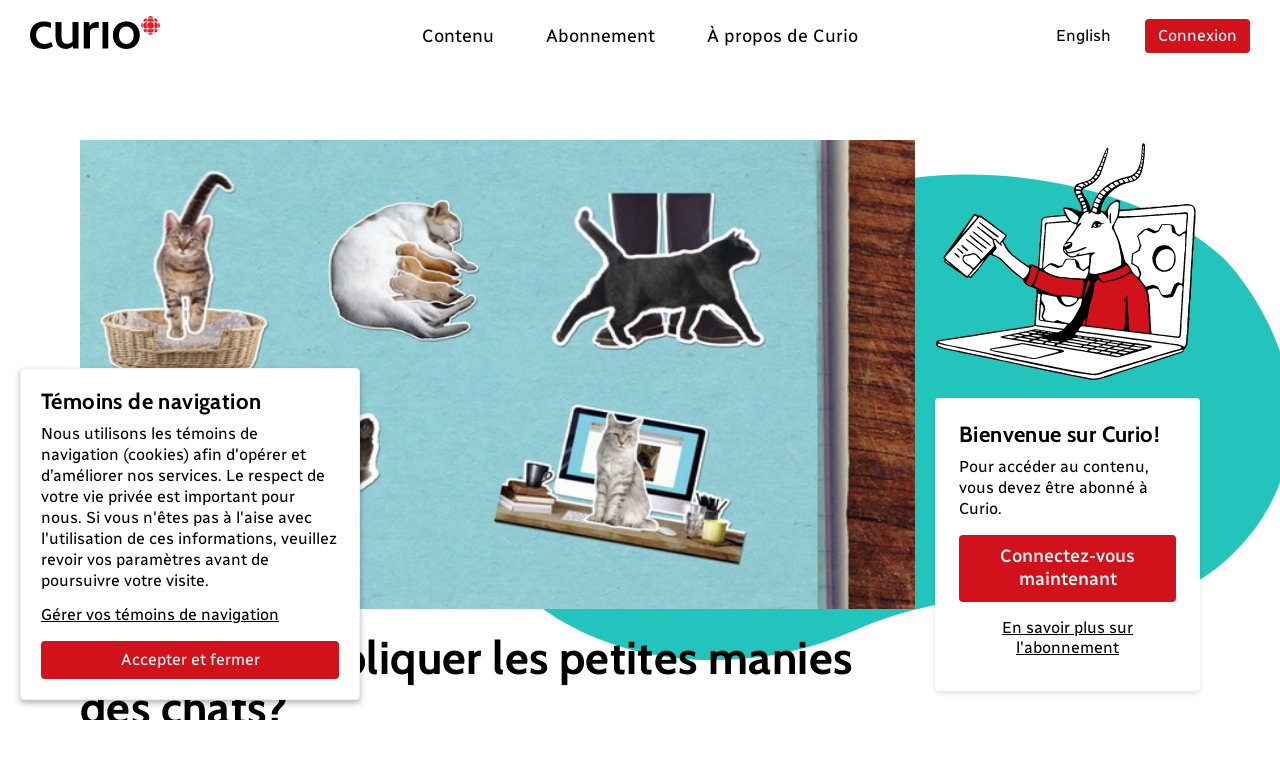

--- FILE ---
content_type: text/html; charset=utf-8
request_url: https://curio.ca/fr/catalogue/450e7a78-3b36-4231-9510-99ab27176133
body_size: 5215
content:
<!doctype html>
<html lang='fr'>
  <head>
    <meta http-equiv="Content-Type" content="text/html; charset=utf-8" />
    <meta
      name="viewport"
      content="width=device-width, initial-scale=1, shrink-to-fit=no"
    />
    <meta name="version" content="2025.04.17-b" />
    <meta http-equiv="X-UA-Compatible" content="IE=edge" />
    <meta name="author" content="CBC/Radio-Canada 2014-2025" />
    <meta
      name="google-site-verification"
      content="bKtl-fGhknlhdayceM5joyCdffp1i681NSsIrsCUECg"
    />
    <meta
      http-equiv="Cache-Control"
      content="no-cache, no-store, must-revalidate"
    />
    <meta http-equiv="Pragma" content="no-cache" />
    <meta http-equiv="Expires" content="0" />
    <link rel="shortcut icon" href="/assets/favicon-B7VvWLxY.ico" />

    <!-- Video.js via CDN -->
    <link href="https://vjs.zencdn.net/8.21.1/video-js.css" rel="stylesheet" />
    <script src="https://vjs.zencdn.net/8.21.1/video.min.js"></script>
    <script src="https://vjs.zencdn.net/8.21.1/lang/fr.js"></script>

    <!-- SEO -->
    <title>Comment expliquer les petites manies des chats?</title>
<link rel="canonical" href="https://curio.ca/fr/catalogue/450e7a78-3b36-4231-9510-99ab27176133" />
<meta name="description" content="Savais-tu que la plupart des manies des chats servent &amp;agrave; te montrer l&amp;rsquo;affection qu&amp;rsquo;ils ont pour toi?">
<!-- facebook / twitter tags -->
<meta property="og:site_name" content="Curio">
<meta property="og:type" content="video.movie" />
<meta property="og:title" content="Comment expliquer les petites manies des chats?">
<meta property="og:description" content="Savais-tu que la plupart des manies des chats servent &amp;agrave; te montrer l&amp;rsquo;affection qu&amp;rsquo;ils ont pour toi?">
<meta property="og:image" content="https://curio.ca/media/filer_public/e9/da/e9da9bcd-fe81-4c3a-850a-4f2dddda026f/2019-04-04_06_56_33_expliquemoica_0064_clear_thumb.jpg">
<meta property="og:url" content="https://curio.ca/fr/catalogue/450e7a78-3b36-4231-9510-99ab27176133">
<!-- twitter tags -->
<meta name="twitter:card" content="summary_large_image">

<script type="application/ld+json">
    {
    "@context": "http://schema.org/",
    "@type": "VideoObject",
    "name": "Comment expliquer les petites manies des chats?",
    "description": "Savais-tu que la plupart des manies des chats servent &agrave; te montrer l&rsquo;affection qu&rsquo;ils ont pour toi?",
    "@id": "https://curio.ca/fr/catalogue/450e7a78-3b36-4231-9510-99ab27176133",
    "datePublished": "2025-02-27T17:29:36.425785+00:00",
    "dateModified": "2025-02-27T17:29:36.425785+00:00",
    "uploadDate": "2025-02-27T17:29:36.425785+00:00",
    "duration": "T00H02M30S",
    "url": "https://curio.ca/fr/catalogue/450e7a78-3b36-4231-9510-99ab27176133",
    "contentUrl": "https://curio.ca/fr/catalogue/450e7a78-3b36-4231-9510-99ab27176133",
    "thumbnailUrl": "https://curio.ca/media/filer_public/e9/da/e9da9bcd-fe81-4c3a-850a-4f2dddda026f/2019-04-04_06_56_33_expliquemoica_0064_clear_thumb.jpg",
    "image": "https://curio.ca/media/filer_public/e9/da/e9da9bcd-fe81-4c3a-850a-4f2dddda026f/2019-04-04_06_56_33_expliquemoica_0064_clear_thumb.jpg",
    "author": {
        "@type": "Organization",
        "name": "CBC/Radio-Canada"
    },
    "actors": [
        {
            "@type": "Person",
            "name": "Marie-\u00c8ve Belleau B\u00e9rub\u00e9"
        },
        {
            "@type": "Person",
            "name": "Isabelle Gauthier"
        },
        {
            "@type": "Person",
            "name": "Francis Papillon"
        },
        {
            "@type": "Person",
            "name": "Kevin Sauvageau"
        }
    ],
    "keywords": [
        "Biologie",
        "Sciences",
        "Sciences g\u00e9n\u00e9rales"
    ]
}
</script>

    <script type="module" crossorigin src="/assets/index-OLMUCMP_.js"></script>
    <link rel="modulepreload" crossorigin href="/assets/vue-BYFcf3n-.js">
    <link rel="modulepreload" crossorigin href="/assets/vueRouter-Cgr4ysW6.js">
    <link rel="modulepreload" crossorigin href="/assets/i18n-C4kTz1vx.js">
    <link rel="modulepreload" crossorigin href="/assets/vuex-DQdo2t_m.js">
    <link rel="modulepreload" crossorigin href="/assets/popper-BEKk9TLb.js">
    <link rel="modulepreload" crossorigin href="/assets/bootstrap-SEbVVuC9.js">
    <link rel="modulepreload" crossorigin href="/assets/hooper-7fc5hkil.js">
    <link rel="modulepreload" crossorigin href="/assets/otherVendors-D4GdmDxf.js">
    <link rel="modulepreload" crossorigin href="/assets/moment-C5S46NFB.js">
    <link rel="modulepreload" crossorigin href="/assets/lodash-BrJ8oBzo.js">
    <link rel="modulepreload" crossorigin href="/assets/axios-B9ygI19o.js">
    <link rel="stylesheet" crossorigin href="/assets/index-CucCHxcc.css">
  </head>

  <body>
    <div id="app"></div>
    <script
      defer
      type="text/javascript"
      src="https://geoip.radio-canada.ca/geoip.js"
    ></script>
    <noscript>
      <!-- metrie -->
      <iframe
        src="https://www.googletagmanager.com/ns.html?id=GTM-5QW54Q4&gtm_auth=o2T58um2rhaoywl_LArb4g&gtm_preview=env-
      1&gtm_cookies_win=x"
        height="0"
        width="0"
        style="display: none; visibility: hidden"
      ></iframe>
    </noscript>
  </body>
</html>


--- FILE ---
content_type: text/html; charset=utf-8
request_url: https://curio.ca/seo/fr/catalogue/450e7a78-3b36-4231-9510-99ab27176133
body_size: 2583
content:
<title>Comment expliquer les petites manies des chats?</title>
<link rel="canonical" href="https://curio.ca/fr/catalogue/450e7a78-3b36-4231-9510-99ab27176133" />
<meta name="description" content="Savais-tu que la plupart des manies des chats servent &amp;agrave; te montrer l&amp;rsquo;affection qu&amp;rsquo;ils ont pour toi?">
<!-- facebook / twitter tags -->
<meta property="og:site_name" content="Curio">
<meta property="og:type" content="video.movie" />
<meta property="og:title" content="Comment expliquer les petites manies des chats?">
<meta property="og:description" content="Savais-tu que la plupart des manies des chats servent &amp;agrave; te montrer l&amp;rsquo;affection qu&amp;rsquo;ils ont pour toi?">
<meta property="og:image" content="https://curio.ca/media/filer_public/e9/da/e9da9bcd-fe81-4c3a-850a-4f2dddda026f/2019-04-04_06_56_33_expliquemoica_0064_clear_thumb.jpg">
<meta property="og:url" content="https://curio.ca/fr/catalogue/450e7a78-3b36-4231-9510-99ab27176133">
<!-- twitter tags -->
<meta name="twitter:card" content="summary_large_image">

<script type="application/ld+json">
    {
    "@context": "http://schema.org/",
    "@type": "VideoObject",
    "name": "Comment expliquer les petites manies des chats?",
    "description": "Savais-tu que la plupart des manies des chats servent &agrave; te montrer l&rsquo;affection qu&rsquo;ils ont pour toi?",
    "@id": "https://curio.ca/fr/catalogue/450e7a78-3b36-4231-9510-99ab27176133",
    "datePublished": "2025-02-27T17:29:36.425785+00:00",
    "dateModified": "2025-02-27T17:29:36.425785+00:00",
    "uploadDate": "2025-02-27T17:29:36.425785+00:00",
    "duration": "T00H02M30S",
    "url": "https://curio.ca/fr/catalogue/450e7a78-3b36-4231-9510-99ab27176133",
    "contentUrl": "https://curio.ca/fr/catalogue/450e7a78-3b36-4231-9510-99ab27176133",
    "thumbnailUrl": "https://curio.ca/media/filer_public/e9/da/e9da9bcd-fe81-4c3a-850a-4f2dddda026f/2019-04-04_06_56_33_expliquemoica_0064_clear_thumb.jpg",
    "image": "https://curio.ca/media/filer_public/e9/da/e9da9bcd-fe81-4c3a-850a-4f2dddda026f/2019-04-04_06_56_33_expliquemoica_0064_clear_thumb.jpg",
    "author": {
        "@type": "Organization",
        "name": "CBC/Radio-Canada"
    },
    "actors": [
        {
            "@type": "Person",
            "name": "Marie-\u00c8ve Belleau B\u00e9rub\u00e9"
        },
        {
            "@type": "Person",
            "name": "Isabelle Gauthier"
        },
        {
            "@type": "Person",
            "name": "Francis Papillon"
        },
        {
            "@type": "Person",
            "name": "Kevin Sauvageau"
        }
    ],
    "keywords": [
        "Sciences",
        "Sciences g\u00e9n\u00e9rales",
        "Biologie"
    ]
}
</script>


--- FILE ---
content_type: text/javascript
request_url: https://curio.ca/assets/comboBox-DD2x9a8E.js
body_size: 1319
content:
import{j as B,w as q,U as g,R as c,L as d,x as n,B as w,u as r,z as b,Q as V,O as h,S as D,F as I,Y as R,A as p,P as S,N as j,W as k}from"./vue-BYFcf3n-.js";import{_ as C,p as N,a5 as y,R as O}from"./index-OLMUCMP_.js";import{l as P}from"./lodash-BrJ8oBzo.js";import{i as z,n as F,u as $,l as A,r as U}from"./headlessui-Dgeat13b.js";const E={class:"rc-combobox position-relative"},T={class:"input-group"},Q={key:0},W={class:"rc-comboBox-option p-2 px-3 bg-lighter"},Y=Object.assign({inheritAttrs:!1},{__name:"comboBox",props:{size:{type:String,required:!1,default:"md"},apiListOptions:{type:Object,default:()=>({url:"",method:"get",params:{},filters:null}),required:!1},apiDetailOptions:{type:Object,default:()=>({url:null}),required:!1},inputOptions:{type:Object,default:()=>({id:"sameAslabelFor",placeholder:N.global.t("catalog.playlist_search"),class:"form-control","aria-invalid":null,"aria-describedby":null})},disabled:{type:Boolean,default:!1}},emits:["selected","empty","init"],setup(m,{emit:_}){const u=_,a=m,t=B({disableInput:!0,query:"",results:[],timeout:null,selected:{},suggestions:[],initialShow:!1}),v=P.debounce(function(){f()},350);q(()=>t.selected,s=>{s.name?(t.query=s.name,u("selected",s)):u("selected")});const L=()=>new Promise((s,i)=>y.get(a.apiDetailOptions.url).then(({data:e})=>{t.selected=e,s(e)}).catch(e=>{t.selected={},i(e)})),f=()=>new Promise((s,i)=>{const e=a.apiListOptions.method=="get"?{params:{...a.apiListOptions.params,search:t.query}}:{...a.apiListOptions.params,search:t.query};return y[a.apiListOptions.method](a.apiListOptions.url,e).then(({data:o})=>{let l=o.results;l.length?(a.apiListOptions.filters&&(l=a.apiListOptions.filters(l)),t.suggestions=l):t.suggestions=[],s(o)}).catch(o=>{t.selected={},i(o)})});return(()=>{t.selected={};let s=[f()];a.apiDetailOptions.url&&s.push(L()),Promise.all(s).then(i=>{t.initialShow=!0,t.disableInput=!1;let e=i[0].results;if(e.length||u("empty"),a.apiListOptions.filters&&(e=a.apiListOptions.filters(e)),s.length==2){const o=i[1];e.find(x=>x.uid==o.uid)||e.unshift(o)}t.suggestions=e,u("init",e)})})(),(s,i)=>(p(),g(r(A),{modelValue:t.selected,"onUpdate:modelValue":i[1]||(i[1]=e=>t.selected=e)},{default:c(()=>[d("div",E,[d("div",T,[n(r(z),w({class:`form-control form-control-${m.size} mt-0`,displayValue:e=>e.name},s.$attrs,{disabled:m.disabled,autocomplete:"off",onChange:i[0]||(i[0]=e=>t.query=e.target.value),onInput:r(v)}),null,16,["class","displayValue","disabled","onInput"]),n(r(F),{class:"btn btn-outline-secondary"},{default:c(()=>[n(O,{name:"chevronDownBold",scale:".65"}),n(O,{name:"chevronUpBold",scale:".65"})]),_:1})]),n(R,{name:"fade"},{default:c(()=>[n(r($),{class:"rc-combobox-options position-absolute bg-white rounded border"},{default:c(()=>[t.suggestions.length===0&&t.query!==""?(p(),b("li",Q,[d("div",W,h(s.$t("common.no_result_found.title")),1)])):V("",!0),(p(!0),b(I,null,D(t.suggestions,e=>(p(),g(r(U),{key:e.uid,value:e},{default:c(({active:o,selected:l})=>[d("div",{class:S(["rc-combobox-option",{"bg-secondary bg-opacity-25":o,"bg-secondary bg-opacity-10":l}])},[j(s.$slots,"option",{opt:e},()=>[k(h(e.name),1)],!0)],2)]),_:2},1032,["value"]))),128))]),_:3})]),_:3})])]),_:3},8,["modelValue"]))}}),X=C(Y,[["__scopeId","data-v-478f74c2"]]);export{X as R};
//# sourceMappingURL=comboBox-DD2x9a8E.js.map


--- FILE ---
content_type: text/javascript
request_url: https://curio.ca/assets/mixins-BtBNdWEc.js
body_size: 736
content:
import{ad as l,ae as e,af as r,ag as o,ah as h,ai as a,aj as d,ak as i,v as n,al as $,am as c}from"./index-OLMUCMP_.js";import{a as u,m as _}from"./vuex-DQdo2t_m.js";import{u as p}from"./vuelidate-CNm3RlaW.js";const P={setup(){return{v$:p()}},emits:["created"],data(){return{addToPlaylistUid:null,selectedPrivacy:null,selectedCurricula:[],selectedAgeGroups:[],playlistActions:[],playlistBatchActions:[],playlistQuery:"",selectedPlaylist:""}},computed:{..._({items:t=>t.playlists.list,detail:t=>t.playlists.detail,modal:t=>t.playlists.modal}),...u(["getUserUID"]),privacy(){let t=this.$t("catalog.secrete");return this.detail.data.is_shared?t=this.$t("catalog.shared"):this.detail.data.is_public&&(t=this.$t("catalog.secrete")),t}},methods:{onMoved(t,s){this.$store.dispatch(c,{from:t,to:s})},onChange(t){this.$store.dispatch(c,{ordered:t})},changeModalMode(){this.v$.form.$reset(),this.$store.commit($,this.modal.mode=="add"?"create":"add")},getPlaylists(t){return this.$store.dispatch(n,t)},getPlaylist(t){return this.$store.dispatch(i,{uid:t,isPublic:!1})},getPublicPlaylist(t){return this.$store.dispatch(i,{uid:t,isPublic:!0})},createPlaylist(t){return this.$store.dispatch(d,t).then(s=>{this.$emit("created",s),t.screeners_ids?this.$notify.success(this.$t("catalog.add_to_playlist_success",{name:t.name})):this.$notify.success(this.$t("catalog.playlist_created",{name:t.name}))}).catch(()=>{this.$notify.danger(this.$t("catalog.create_playlist_error"))})},updatePlaylist(t){return this.$store.dispatch(a,t).then(()=>{this.$notify.success(this.$t("catalog.playlist_settings_success"))}).catch(()=>{this.$notify.danger(this.$t("catalog.playlist_settings_error"))})},patchPlaylist(t){return this.$store.dispatch(a,t).then(()=>{this.$notify.success(this.$t("catalog.playlist_update.success"))}).catch(()=>{this.$notify.danger(this.$t("catalog.playlist_update.error"))})},deletePlaylist(t){return this.$store.dispatch(h,t).then(()=>{this.$notify.success(this.$t("catalog.delete_playlist_success"))}).catch(()=>{this.$notify.danger(this.$t("catalog.playlist_deleted"))})},addScreeners(t,s){return this.$store.dispatch(o,t).then(()=>{this.$notify.success(this.$t("catalog.add_to_playlist_success",{name:s}))}).catch(()=>{this.$notify.danger(this.$t("catalog.add_to_playlist_error"))})},editSegment(t,s){return this.$store.dispatch(r,t).then(()=>{this.$notify.success(s?this.$t("catalog.segment.create_success"):this.$t("catalog.segment.update_success"))}).catch(()=>{this.$notify.danger(s?this.$t("catalog.segment.create_error"):this.$t("catalog.segment.update_error"))})},deleteSegment(t){return this.$store.dispatch(e,t).then(()=>{this.$notify.success(this.$t("catalog.removed_title_success")),this.getPlaylist(this.detail.data.uid)}).catch(()=>{this.$notify.danger(this.$t("catalog.removed_title_error"))})},removeAllFromPlaylist(){return this.$store.dispatch(e,{playlist_uid:this.detail.data.uid,screeners_ids:this.detail.data.screeners}).then(()=>{this.$notify.success(this.$t("catalog.removed_all_titles_success"))}).catch(()=>{this.$notify.danger(this.$t("catalog.removed_all_titles_error"))})},setPlaylistModal(t){return this.$store.dispatch(l,t)},copyLink(t){this.copyToClipboard(t)},copyToClipboard(t){navigator.clipboard.writeText(t).then(()=>{this.$notify.success(this.$t("common.link_copied_success"))}).catch(()=>{this.$notify.danger(this.$t("common.link_copied_error"))})}}};export{P as p};
//# sourceMappingURL=mixins-BtBNdWEc.js.map


--- FILE ---
content_type: text/javascript
request_url: https://curio.ca/assets/vuelidate-CNm3RlaW.js
body_size: 4308
content:
import{q as fe,r as R,v as $e,w as C,m as S,j as q,C as ve,c as h,u as d,i as B,p as M,D as me,E as ge,n as W}from"./vue-BYFcf3n-.js";function Z(e,r){var n=Object.keys(e);if(Object.getOwnPropertySymbols){var t=Object.getOwnPropertySymbols(e);r&&(t=t.filter(function(s){return Object.getOwnPropertyDescriptor(e,s).enumerable})),n.push.apply(n,t)}return n}function b(e){for(var r=1;r<arguments.length;r++){var n=arguments[r]!=null?arguments[r]:{};r%2?Z(Object(n),!0).forEach(function(t){he(e,t,n[t])}):Object.getOwnPropertyDescriptors?Object.defineProperties(e,Object.getOwnPropertyDescriptors(n)):Z(Object(n)).forEach(function(t){Object.defineProperty(e,t,Object.getOwnPropertyDescriptor(n,t))})}return e}function he(e,r,n){return r in e?Object.defineProperty(e,r,{value:n,enumerable:!0,configurable:!0,writable:!0}):e[r]=n,e}function H(e){let r=arguments.length>1&&arguments[1]!==void 0?arguments[1]:[];return Object.keys(e).reduce((n,t)=>(r.includes(t)||(n[t]=d(e[t])),n),{})}function V(e){return typeof e=="function"}function pe(e){return me(e)||ge(e)}function Y(e,r,n){let t=e;const s=r.split(".");for(let u=0;u<s.length;u++){if(!t[s[u]])return n;t=t[s[u]]}return t}function T(e,r,n){return h(()=>e.some(t=>Y(r,t,{[n]:!1})[n]))}function U(e,r,n){return h(()=>e.reduce((t,s)=>{const u=Y(r,s,{[n]:!1})[n]||[];return t.concat(u)},[]))}function ee(e,r,n,t){return e.call(t,d(r),d(n),t)}function te(e){return e.$valid!==void 0?!e.$valid:!e}function ye(e,r,n,t,s,u,g){let{$lazy:o,$rewardEarly:f}=s,i=arguments.length>7&&arguments[7]!==void 0?arguments[7]:[],v=arguments.length>8?arguments[8]:void 0,$=arguments.length>9?arguments[9]:void 0,p=arguments.length>10?arguments[10]:void 0;const m=R(!!t.value),a=R(0);n.value=!1;const c=C([r,t].concat(i,p),()=>{if(o&&!t.value||f&&!$.value&&!n.value)return;let l;try{l=ee(e,r,v,g)}catch(y){l=Promise.reject(y)}a.value++,n.value=!!a.value,m.value=!1,Promise.resolve(l).then(y=>{a.value--,n.value=!!a.value,u.value=y,m.value=te(y)}).catch(y=>{a.value--,n.value=!!a.value,u.value=y,m.value=!0})},{immediate:!0,deep:typeof r=="object"});return{$invalid:m,$unwatch:c}}function xe(e,r,n,t,s,u,g,o){let{$lazy:f,$rewardEarly:i}=t;const v=()=>({}),$=h(()=>{if(f&&!n.value||i&&!o.value)return!1;let p=!0;try{const m=ee(e,r,g,u);s.value=m,p=te(m)}catch(m){s.value=m}return p});return{$unwatch:v,$invalid:$}}function Re(e,r,n,t,s,u,g,o,f,i,v){const $=R(!1),p=e.$params||{},m=R(null);let a,c;e.$async?{$invalid:a,$unwatch:c}=ye(e.$validator,r,$,n,t,m,s,e.$watchTargets,f,i,v):{$invalid:a,$unwatch:c}=xe(e.$validator,r,n,t,m,s,f,i);const l=e.$message;return{$message:V(l)?h(()=>l(H({$pending:$,$invalid:a,$params:H(p),$model:r,$response:m,$validator:u,$propertyPath:o,$property:g}))):l||"",$params:p,$pending:$,$invalid:a,$response:m,$unwatch:c}}function Oe(){let e=arguments.length>0&&arguments[0]!==void 0?arguments[0]:{};const r=d(e),n=Object.keys(r),t={},s={},u={};let g=null;return n.forEach(o=>{const f=r[o];switch(!0){case V(f.$validator):t[o]=f;break;case V(f):t[o]={$validator:f};break;case o==="$validationGroups":g=f;break;case o.startsWith("$"):u[o]=f;break;default:s[o]=f}}),{rules:t,nestedValidators:s,config:u,validationGroups:g}}const be="__root";function Ee(e,r,n,t,s,u,g,o,f){const i=Object.keys(e),v=t.get(s,e),$=R(!1),p=R(!1),m=R(0);if(v){if(!v.$partial)return v;v.$unwatch(),$.value=v.$dirty.value}const a={$dirty:$,$path:s,$touch:()=>{$.value||($.value=!0)},$reset:()=>{$.value&&($.value=!1)},$commit:()=>{}};return i.length?(i.forEach(c=>{a[c]=Re(e[c],r,a.$dirty,u,g,c,n,s,f,p,m)}),a.$externalResults=h(()=>o.value?[].concat(o.value).map((c,l)=>({$propertyPath:s,$property:n,$validator:"$externalResults",$uid:`${s}-externalResult-${l}`,$message:c,$params:{},$response:null,$pending:!1})):[]),a.$invalid=h(()=>{const c=i.some(l=>d(a[l].$invalid));return p.value=c,!!a.$externalResults.value.length||c}),a.$pending=h(()=>i.some(c=>d(a[c].$pending))),a.$error=h(()=>a.$dirty.value?a.$pending.value||a.$invalid.value:!1),a.$silentErrors=h(()=>i.filter(c=>d(a[c].$invalid)).map(c=>{const l=a[c];return q({$propertyPath:s,$property:n,$validator:c,$uid:`${s}-${c}`,$message:l.$message,$params:l.$params,$response:l.$response,$pending:l.$pending})}).concat(a.$externalResults.value)),a.$errors=h(()=>a.$dirty.value?a.$silentErrors.value:[]),a.$unwatch=()=>i.forEach(c=>{a[c].$unwatch()}),a.$commit=()=>{p.value=!0,m.value=Date.now()},t.set(s,e,a),a):(v&&t.set(s,e,a),a)}function we(e,r,n,t,s,u,g){const o=Object.keys(e);return o.length?o.reduce((f,i)=>(f[i]=D({validations:e[i],state:r,key:i,parentKey:n,resultsCache:t,globalConfig:s,instance:u,externalResults:g}),f),{}):{}}function je(e,r,n){const t=h(()=>[r,n].filter(a=>a).reduce((a,c)=>a.concat(Object.values(d(c))),[])),s=h({get(){return e.$dirty.value||(t.value.length?t.value.every(a=>a.$dirty):!1)},set(a){e.$dirty.value=a}}),u=h(()=>{const a=d(e.$silentErrors)||[],c=t.value.filter(l=>(d(l).$silentErrors||[]).length).reduce((l,y)=>l.concat(...y.$silentErrors),[]);return a.concat(c)}),g=h(()=>{const a=d(e.$errors)||[],c=t.value.filter(l=>(d(l).$errors||[]).length).reduce((l,y)=>l.concat(...y.$errors),[]);return a.concat(c)}),o=h(()=>t.value.some(a=>a.$invalid)||d(e.$invalid)||!1),f=h(()=>t.value.some(a=>d(a.$pending))||d(e.$pending)||!1),i=h(()=>t.value.some(a=>a.$dirty)||t.value.some(a=>a.$anyDirty)||s.value),v=h(()=>s.value?f.value||o.value:!1),$=()=>{e.$touch(),t.value.forEach(a=>{a.$touch()})},p=()=>{e.$commit(),t.value.forEach(a=>{a.$commit()})},m=()=>{e.$reset(),t.value.forEach(a=>{a.$reset()})};return t.value.length&&t.value.every(a=>a.$dirty)&&$(),{$dirty:s,$errors:g,$invalid:o,$anyDirty:i,$error:v,$pending:f,$touch:$,$reset:m,$silentErrors:u,$commit:p}}function D(e){let{validations:r,state:n,key:t,parentKey:s,childResults:u,resultsCache:g,globalConfig:o={},instance:f,externalResults:i}=e;const v=s?`${s}.${t}`:t,{rules:$,nestedValidators:p,config:m,validationGroups:a}=Oe(r),c=b(b({},o),m),l=t?h(()=>{const x=d(n);return x?d(x[t]):void 0}):n,y=b({},d(i)||{}),N=h(()=>{const x=d(i);return t?x?d(x[t]):void 0:x}),F=Ee($,l,t,g,v,c,f,N,n),E=we(p,l,v,g,c,f,N),G={};a&&Object.entries(a).forEach(x=>{let[w,O]=x;G[w]={$invalid:T(O,E,"$invalid"),$error:T(O,E,"$error"),$pending:T(O,E,"$pending"),$errors:U(O,E,"$errors"),$silentErrors:U(O,E,"$silentErrors")}});const{$dirty:L,$errors:re,$invalid:z,$anyDirty:ae,$error:se,$pending:A,$touch:I,$reset:ie,$silentErrors:ue,$commit:k}=je(F,E,u),le=t?h({get:()=>d(l),set:x=>{L.value=!0;const w=d(n),O=d(i);O&&(O[t]=y[t]),S(w[t])?w[t].value=x:w[t]=x}}):null;t&&c.$autoDirty&&C(l,()=>{L.value||I();const x=d(i);x&&(x[t]=y[t])},{flush:"sync"});async function oe(){return I(),c.$rewardEarly&&(k(),await W()),await W(),new Promise(x=>{if(!A.value)return x(!z.value);const w=C(A,()=>{x(!z.value),w()})})}function ce(x){return(u.value||{})[x]}function de(){S(i)?i.value=y:Object.keys(y).length===0?Object.keys(i).forEach(x=>{delete i[x]}):Object.assign(i,y)}return q(b(b(b({},F),{},{$model:le,$dirty:L,$error:se,$errors:re,$invalid:z,$anyDirty:ae,$pending:A,$touch:I,$reset:ie,$path:v||be,$silentErrors:ue,$validate:oe,$commit:k},u&&{$getResultsForChild:ce,$clearExternalResults:de,$validationGroups:G}),E))}class Ce{constructor(){this.storage=new Map}set(r,n,t){this.storage.set(r,{rules:n,result:t})}checkRulesValidity(r,n,t){const s=Object.keys(t),u=Object.keys(n);return u.length!==s.length||!u.every(o=>s.includes(o))?!1:u.every(o=>n[o].$params?Object.keys(n[o].$params).every(f=>d(t[o].$params[f])===d(n[o].$params[f])):!0)}get(r,n){const t=this.storage.get(r);if(!t)return;const{rules:s,result:u}=t,g=this.checkRulesValidity(r,n,s),o=u.$unwatch?u.$unwatch:()=>({});return g?u:{$dirty:u.$dirty,$partial:!0,$unwatch:o}}}const P={COLLECT_ALL:!0,COLLECT_NONE:!1},J=Symbol("vuelidate#injectChildResults"),K=Symbol("vuelidate#removeChildResults");function Pe(e){let{$scope:r,instance:n}=e;const t={},s=R([]),u=h(()=>s.value.reduce((v,$)=>(v[$]=d(t[$]),v),{}));function g(v,$){let{$registerAs:p,$scope:m,$stopPropagation:a}=$;a||r===P.COLLECT_NONE||m===P.COLLECT_NONE||r!==P.COLLECT_ALL&&r!==m||(t[p]=v,s.value.push(p))}n.__vuelidateInjectInstances=[].concat(n.__vuelidateInjectInstances||[],g);function o(v){s.value=s.value.filter($=>$!==v),delete t[v]}n.__vuelidateRemoveInstances=[].concat(n.__vuelidateRemoveInstances||[],o);const f=B(J,[]);M(J,n.__vuelidateInjectInstances);const i=B(K,[]);return M(K,n.__vuelidateRemoveInstances),{childResults:u,sendValidationResultsToParent:f,removeValidationResultsFromParent:i}}function ne(e){return new Proxy(e,{get(r,n){return typeof r[n]=="object"?ne(r[n]):h(()=>r[n])}})}let Q=0;function De(e,r){var n;let t=arguments.length>2&&arguments[2]!==void 0?arguments[2]:{};arguments.length===1&&(t=e,e=void 0,r=void 0);let{$registerAs:s,$scope:u=P.COLLECT_ALL,$stopPropagation:g,$externalResults:o,currentVueInstance:f}=t;const i=f||((n=fe())===null||n===void 0?void 0:n.proxy),v=i?i.$options:{};s||(Q+=1,s=`_vuelidate_${Q}`);const $=R({}),p=new Ce,{childResults:m,sendValidationResultsToParent:a,removeValidationResultsFromParent:c}=i?Pe({$scope:u,instance:i}):{childResults:R({})};if(!e&&v.validations){const l=v.validations;r=R({}),$e(()=>{r.value=i,C(()=>V(l)?l.call(r.value,new ne(r.value)):l,y=>{$.value=D({validations:y,state:r,childResults:m,resultsCache:p,globalConfig:t,instance:i,externalResults:o||i.vuelidateExternalResults})},{immediate:!0})}),t=v.validationsConfig||t}else{const l=S(e)||pe(e)?e:q(e||{});C(l,y=>{$.value=D({validations:y,state:r,childResults:m,resultsCache:p,globalConfig:t,instance:i??{},externalResults:o})},{immediate:!0})}return i&&(a.forEach(l=>l($,{$registerAs:s,$scope:u,$stopPropagation:g})),ve(()=>c.forEach(l=>l(s)))),h(()=>b(b({},d($.value)),m.value))}const _=e=>{if(e=d(e),Array.isArray(e))return!!e.length;if(e==null)return!1;if(e===!1)return!0;if(e instanceof Date)return!isNaN(e.getTime());if(typeof e=="object"){for(let r in e)return!0;return!1}return!!String(e).length},Ve=e=>(e=d(e),Array.isArray(e)?e.length:typeof e=="object"?Object.keys(e).length:String(e).length);function j(){for(var e=arguments.length,r=new Array(e),n=0;n<e;n++)r[n]=arguments[n];return t=>(t=d(t),!_(t)||r.every(s=>(s.lastIndex=0,s.test(t))))}j(/^[a-zA-Z]*$/);j(/^[a-zA-Z0-9]*$/);j(/^\d*(\.\d+)?$/);const _e=/^(?:[A-z0-9!#$%&'*+/=?^_`{|}~-]+(?:\.[A-z0-9!#$%&'*+/=?^_`{|}~-]+)*|"(?:[\x01-\x08\x0b\x0c\x0e-\x1f\x21\x23-\x5b\x5d-\x7f]|[\x01-\x09\x0b\x0c\x0e-\x7f])*")@(?:(?:[a-z0-9](?:[a-z0-9-]*[a-z0-9])?\.)+[a-z0-9]{2,}(?:[a-z0-9-]*[a-z0-9])?|\[(?:(?:25[0-5]|2[0-4][0-9]|[01]?[0-9][0-9]?)\.){3}(?:25[0-5]|2[0-4][0-9]|[01]?[0-9][0-9]?|[a-z0-9-]*[a-z0-9]:(?:[\x01-\x08\x0b\x0c\x0e-\x1f\x21-\x5a\x53-\x7f]|\\[\x01-\x09\x0b\x0c\x0e-\x7f])+)\])$/i;var Le=j(_e),qe={$validator:Le,$message:"Value is not a valid email address",$params:{type:"email"}};function ze(e){return r=>!_(r)||Ve(r)<=d(e)}function Ne(e){return{$validator:ze(e),$message:r=>{let{$params:n}=r;return`The maximum length allowed is ${n.max}`},$params:{max:e,type:"maxLength"}}}function Ae(e){return typeof e=="string"&&(e=e.trim()),_(e)}var Fe={$validator:Ae,$message:"Value is required",$params:{type:"required"}};const X=(e,r)=>e?_(typeof r=="string"?r.trim():r):!0;function Ie(e){return function(r,n){if(typeof e!="function")return X(d(e),r);const t=e.call(this,r,n);return X(t,r)}}function Ge(e){return{$validator:Ie(e),$message:"The value is required",$params:{type:"requiredIf",prop:e}}}const Te=/^(?:(?:(?:https?|ftp):)?\/\/)(?:\S+(?::\S*)?@)?(?:(?!(?:10|127)(?:\.\d{1,3}){3})(?!(?:169\.254|192\.168)(?:\.\d{1,3}){2})(?!172\.(?:1[6-9]|2\d|3[0-1])(?:\.\d{1,3}){2})(?:[1-9]\d?|1\d\d|2[01]\d|22[0-3])(?:\.(?:1?\d{1,2}|2[0-4]\d|25[0-5])){2}(?:\.(?:[1-9]\d?|1\d\d|2[0-4]\d|25[0-4]))|(?:(?:[a-z0-9\u00a1-\uffff][a-z0-9\u00a1-\uffff_-]{0,62})?[a-z0-9\u00a1-\uffff]\.)+(?:[a-z\u00a1-\uffff]{2,}\.?))(?::\d{2,5})?(?:[/?#]\S*)?$/i;j(Te);j(/(^[0-9]*$)|(^-[0-9]+$)/);j(/^[-]?\d*(\.\d+)?$/);export{Ge as a,qe as e,Ne as m,Fe as r,De as u};
//# sourceMappingURL=vuelidate-CNm3RlaW.js.map


--- FILE ---
content_type: text/javascript
request_url: https://curio.ca/assets/ItemDetail-G1QCDETE.js
body_size: 14488
content:
import{_ as D,f as Q,C as M,R as O,n as W,O as ce,P as me,Q as ue,K as he,B as ge,V as N,W as pe,s as L,X as G,p as R,Y as q}from"./index-OLMUCMP_.js";import{m as Y,a as x,b as _e}from"./vuex-DQdo2t_m.js";import{v as ee,_ as te}from"./videojsPlayer-DeggR6W0.js";import{f as se}from"./mixins-q0_-ydFv.js";import{c as ae,f as oe}from"./itemMixin-HHMT_GWW.js";import{l as be}from"./lodash-BrJ8oBzo.js";import{R as ie}from"./ReadMore-Dk6VyCrz.js";import{a as ve,b as fe}from"./CarouselCompound-BTQzBmjt.js";import{R as ye}from"./GridSkeletonUnit-B9hUU9j6.js";import{_ as le}from"./ImageLazy-97p4G4Bo.js";import{R as ke}from"./CardUnit-CxIsa8Qh.js";import{R as $e,a as we}from"./A11yPlayer-cj3TDtr9.js";import{R as ne}from"./DebouncedButton-CmJjiaA-.js";import{p as E}from"./mixins-BtBNdWEc.js";import{U as f,R as h,L as t,O as s,W as p,X as g,A as o,z as i,x as r,F as b,Q as d,a0 as P,a6 as K,P as H,a5 as de,S as T,Y as X}from"./vue-BYFcf3n-.js";import{R as Se}from"./CreatePlaylistModal-Ca77T1cT.js";import{r as J,m as Re,u as Te}from"./vuelidate-CNm3RlaW.js";import{R as Pe}from"./comboBox-DD2x9a8E.js";import{u as B,a as F}from"./ic_warning_red-DGf4nxH5.js";import{m as Ce}from"./otherVendors-D4GdmDxf.js";/* empty css                */import{h as Ie}from"./moment-C5S46NFB.js";import{R as Me}from"./InfoSubscription-BE6Wc_Mk.js";import{R as Ve}from"./VerifySubscription-DACdgcSz.js";import{_ as Le,a as He}from"./toucan_blob-BZVtyqMy.js";import"./vueRouter-Cgr4ysW6.js";import"./i18n-C4kTz1vx.js";import"./bootstrap-SEbVVuC9.js";import"./popper-BEKk9TLb.js";import"./axios-B9ygI19o.js";import"./hooper-7fc5hkil.js";import"./vueUse-CfBMFPtG.js";import"./headlessui-Dgeat13b.js";import"./SubscriberVerify-BmmlfEP_.js";import"./FindAccessModal-DOfHcATu.js";import"./FindAccessPoint-BogFUDIu.js";const De={name:"RcSharingModalDetail",components:{RcModal:Q},mixins:[E],props:{helpText:{type:String,required:!1,default:""}},data(){return{modalId:"sharingModalDetail",config:M,form:{name:"",link:""}}},methods:{onShow(){this.form.link=this.getSharedLink()},getSharedLink(){let e=this.$router.resolve({name:"catalog.item.detail",params:{uid:this.$route.params.uid,locale:this.$i18n.locale}});return`${M.apiHost()?M.apiHost():window.location.origin}${e.href}`}}},Ue={class:"rc-input-btn-wrapper"},Ae={for:"linkInput",class:"visually-hidden"},Ze=["value"],Ne={id:"linkInput_desc",class:"form-text text-secondary"};function Oe(e,a,l,m,c,n){const _=g("RcModal");return o(),f(_,{id:c.modalId,contentClass:"rc-modal-form rc-modal-permalink",hideFooter:"",onShow:n.onShow},{"modal-title":h(()=>[p(s(e.$t("common.permalink")),1)]),"modal-body":h(()=>[t("div",null,[t("div",Ue,[t("label",Ae,s(e.$t("common.link")),1),t("input",{id:"linkInput",type:"text",value:c.form.link,disabled:"disabled",class:"form-control form-control-lg","aria-describedby":"linkInput_desc"},null,8,Ze),t("button",{class:"btn btn-danger btn-sm",onClick:a[0]||(a[0]=v=>e.copyLink(c.form.link))},s(e.$t("common.copy")),1)]),t("small",Ne,s(l.helpText),1)])]),_:1},8,["id","onShow"])}const Ee=D(De,[["render",Oe]]),Be={name:"RcCreateSegmentModal",components:{RcIcon:O,RcImgLazy:le,RcDebounced:ne,Slider:Ce,RcVideojsPlayer:te,RcComboBox:Pe,RcModal:Q},mixins:[E,ee,ae],props:{permalinkHelpText:{type:String,required:!1,default:"test"}},setup(){return{useLocaleDuration:F,useShortDuration:B,v$:Te()}},data(){return{modalId:"createSegmentModal",modalInstance:"",showPlaylistOptions:!0,config:M,currentStep:1,form:{name:null,link:"",uid:null},formatTooltip:e=>this.useShortDuration(e)}},validations:{form:{name:{required:J,maxLength:Re(200)},uid:{required:J}}},computed:{...Y({profile:e=>e.auth.user}),targetId(){return"segmentModalTarget"},modalTitle(){return this.$t("catalog.segment.create")},screenerContentMetas(){return[this.item.group_item?`show : ${this.item.group_item.name}`:null,this.item.season?`season : ${this.item.season}`:null,this.item.episodes?`episodes : ${this.item.episodes}`:null,this.item.title?`title : ${this.item.title}`:null].filter(Boolean).join(" | ")},playlistApiOptions(){return{url:`users/${this.profile.user_uid}/playlists`,method:"get",params:{playlist_type:"manual",ordering:"name"}}},playlistInputOptions(){return{id:"playlistSelect",placeholder:this.$t("catalog.playlist_search"),class:this.validateState("uid")!=!1?"":"is-invalid","aria-invalid":this.validateState("uid")!=!1?null:!0,"aria-describedby":this.validateState("uid")!=!1?null:"feedback_invalid__playlistUid"}}},methods:{validateState(e){const{$dirty:a,$error:l}=this.v$.form[e];return a?!l:null},handleOk(){var a,l;if(this.v$.form.$touch(),this.v$.form.name.$error)return;const e={playlist_name:this.form.name,screener:(l=(a=this.modal)==null?void 0:a.item)==null?void 0:l.screeners[0].uid,position:0,segment_in:this.range[0],segment_out:this.range[1]};this.addScreeners(e,this.form.name).then(()=>this.modalInstance.hide())},addToPlaylist(){var a,l;if(this.v$.form.$touch(),this.v$.form.uid.$error||!this.addToPlaylistUid)return;const e={playlist_id:this.addToPlaylistUid,screener:(l=(a=this.modal)==null?void 0:a.item)==null?void 0:l.screeners[0].uid,position:0,segment_in:this.range[0],segment_out:this.range[1]};this.addScreeners(e,this.form.name).then(()=>this.modalInstance.hide())},onShow(){this.initPlayer(this,this.item).then(e=>{const l=(this.item.item?this.item.item.item_type:this.item.item_type)=="video"?"vod":"aod";this.videoOptions.sources=[e],this.videoOptions.screener={title:this.activeScreener.name,uid:this.activeScreener.uid,duration:this.activeScreener.duration.toString(),type:l}})},onShown(){this.range=[0,this.item.duration],document.getElementsByClassName("slider-handle-upper")[0].setAttribute("aria-label",this.$t("catalog.segment.select_start")),document.getElementsByClassName("slider-handle-lower")[0].setAttribute("aria-label",this.$t("catalog.segment.select_end"))},onHide(){this.v$.form.$reset(),this.currentStep=1,this.player.isDisposed_||this.player.pause()},getSharedLink(){let e=this.$router.resolve({name:"catalog.item.detail",params:{uid:this.$route.params.uid,locale:this.$i18n.locale},query:{in:this.range[0],out:this.range[1]}});return`${M.apiHost()?M.apiHost():window.location.origin}${e.href}`},onContinue(){this.currentStep=2,this.form.link=this.getSharedLink()},onPlaylistSelected(e){e?(this.addToPlaylistUid=e.uid,this.form.name=e.name,this.form.uid=e.uid):(this.addToPlaylistUid=null,this.form.name=null,this.form.uid=null),this.validateState("uid")},onInitPlaylists(e){this.showPlaylistOptions=!!e.length},onPlayerReady(e){this.player=e}}},Fe={class:"rc-media-accessibility"},je={class:"rc-segment-media"},ze={id:"rcPlayerSegment",class:"ratio ratio-16x9"},Ge={class:"rc-segment-slider"},qe={class:"row justify-content-between align-items-center g-0"},Ke={class:"col"},Xe={for:"rcSegmentStart",class:"form-label"},Je=["value"],Qe={class:"col text-center"},We={class:"visually-hidden"},Ye={class:"rc-duration","aria-hidden":"true"},xe={class:"col"},et={for:"rcSegmentEnd",class:"form-label"},tt=["value"],st={class:"my-4"},at={class:"text-secondary"},ot={class:"d-flex justify-content-between align-items-center mb-4 border-top pt-3"},it=["onClick"],lt={class:"rc-segment-media"},nt={class:"rc-card-unit"},dt={class:"rc-thumbnail-wrapper"},rt={class:"rc-card-body"},ct={class:"rc-card-text"},mt={class:"rc-duration"},ut={"aria-hidden":"true"},ht={class:"visually-hidden"},gt={id:"myTab",class:"nav nav-tabs rc-nav-tabs-sm",role:"tablist"},pt={class:"nav-item",role:"presentation"},_t={id:"permalinkTab",class:"nav-link active","data-bs-toggle":"tab","data-bs-target":"#permalinkTabPanel",type:"button",role:"tab","aria-controls":"permalinkTabPanel","aria-selected":"true"},bt={class:"px-2 pb-2"},vt={class:"d-block mt-1"},ft={class:"nav-item",role:"presentation"},yt={id:"playlistTab",class:"nav-link","data-bs-toggle":"tab","data-bs-target":"#playlistTabPanel",type:"button",role:"tab","aria-controls":"playlistTabPanel","aria-selected":"false"},kt={class:"px-2 pb-2"},$t={class:"visually-hidden"},wt={class:"d-block mt-1"},St={class:"tab-content"},Rt={id:"permalinkTabPanel",class:"tab-pane fade show active",role:"tabpanel","aria-labelledby":"permalinkTab"},Tt={class:"rc-input-btn-wrapper mt-2 mw-100"},Pt=["value"],Ct={id:"linkInput_desc",class:"form-text text-secondary"},It={id:"playlistTabPanel",class:"tab-pane fade",role:"tabpanel","aria-labelledby":"playlistTab"},Mt={class:"mb-3"},Vt=["for"],Lt={key:0,id:"feedback_invalid__playlistUid","aria-live":"assertive","aria-atomic":"true",class:"invalid-feedback d-block"},Ht={class:"d-flex justify-content-center"},Dt={class:"d-flex justify-content-center"},Ut={class:"mt-1"},At={class:"mb-3"},Zt={for:"playlistInput",class:"form-label"},Nt=["aria-invalid","aria-describedby"],Ot={key:0,id:"feedback_invalid__playlistName","aria-live":"assertive","aria-atomic":"true",class:"invalid-feedback d-block"},Et={key:0},Bt={key:1},Ft={class:"d-flex justify-content-center"},jt={class:"mb-3"},zt={for:"playlistInput",class:"form-label"},Gt=["aria-invalid","aria-describedby"],qt={key:0,id:"feedback_invalid__playlistName","aria-live":"assertive","aria-atomic":"true",class:"invalid-feedback d-block"},Kt={key:0},Xt={key:1},Jt={class:"d-flex justify-content-center"},Qt={class:"d-flex justify-content-center"};function Wt(e,a,l,m,c,n){const _=g("rc-btn"),v=g("RcVideojsPlayer"),C=g("Slider"),I=g("RcImgLazy"),y=g("RcIcon"),w=g("RcComboBox"),k=g("RcDebounced"),S=g("RcModal"),U=de("orphan");return o(),f(S,{id:c.modalId,size:"md",contentClass:"rc-modal-form rc-modal-segment",hideFooter:"",onKeyup:e.onKeyup,onShow:n.onShow,onShown:n.onShown,onHide:n.onHide,onInit:a[7]||(a[7]=V=>c.modalInstance=V)},{"modal-title":h(()=>[p(s(n.modalTitle),1)]),"modal-body":h(({cancel:V})=>[c.currentStep==1?(o(),i(b,{key:0},[t("div",Fe,[e.isPlaying?(o(),f(_,{key:0,variant:"primary",size:"lg",onClick:a[0]||(a[0]=$=>e.player.pause())},{default:h(()=>[...a[8]||(a[8]=[p(" Pause ",-1)])]),_:1})):(o(),f(_,{key:1,variant:"primary",size:"lg",onClick:a[1]||(a[1]=$=>e.playerPlay())},{default:h(()=>[p(s(e.$t("catalog.play")),1)]),_:1}))]),t("div",je,[t("div",ze,[r(v,{options:e.videoOptions,onOnPlayerReady:n.onPlayerReady,onPlay:e.onPlaybackStart,onPause:e.onPlaybackPause,onEnded:e.onPlaybackEnded,onTimeupdate:e.onTimeUpdate},null,8,["options","onOnPlayerReady","onPlay","onPause","onEnded","onTimeupdate"])])]),t("div",Ge,[t("div",qe,[t("div",Ke,[t("label",Xe,s(e.$t("catalog.segment.label_start")),1),t("input",{id:"rcSegmentStart",type:"text",disabled:"disabled",readonly:"readonly",class:"form-control",value:m.useShortDuration(e.range[0])},null,8,Je)]),a[9]||(a[9]=t("div",{class:"col d-none d-sm-block"},[t("div",{class:"rc-horizontal-divider"})],-1)),t("div",Qe,[t("span",We,s(e.$t("common.duration"))+" : "+s(m.useLocaleDuration(e.range[1]-e.range[0],e.$i18n.locale)),1),t("div",Ye,s(m.useShortDuration(e.range[1]-e.range[0])),1)]),a[10]||(a[10]=t("div",{class:"col d-none d-sm-block"},[t("div",{class:"rc-horizontal-divider"})],-1)),t("div",xe,[t("label",et,s(e.$t("catalog.segment.label_end")),1),t("input",{id:"rcSegmentEnd",type:"text",disabled:"disabled",readonly:"readonly",class:"form-control",value:m.useShortDuration(e.range[1])},null,8,tt)])]),r(C,{modelValue:e.range,"onUpdate:modelValue":a[2]||(a[2]=$=>e.range=$),max:e.item.duration,"enable-cross":!1,format:c.formatTooltip,merge:9999,showTooltip:"drag",dotSize:"28",height:"8px",class:"rc-slider mt-4 mb-3",onChange:e.onSliderChange},null,8,["modelValue","max","format","onChange"]),t("p",st,[t("small",at,s(e.$t("catalog.segment.help")),1)]),t("div",ot,[t("button",{class:"btn btn-light btn-md d-block",onClick:$=>V()},s(e.$t("common.cancel")),9,it),t("button",{class:"btn btn-primary btn-lg d-block",onClick:a[3]||(a[3]=(...$)=>n.onContinue&&n.onContinue(...$))},s(e.$t("common.continue")),1)])])],64)):(o(),i(b,{key:1},[t("div",lt,[t("div",nt,[t("div",dt,[r(I,{src:e.item.image_versions?e.item.image_versions.medium:e.item.image,alt:"","fluid-grow":"",onError:e.imageUrlFallback},null,8,["src","onError"])]),t("div",rt,[t("div",ct,[t("span",mt,[t("span",ut,s(m.useShortDuration(e.range[1]-e.range[0])),1),t("span",ht,s(m.useLocaleDuration(e.range[1]-e.range[0],e.$i18n.locale)),1)]),p(" "+s(e.$t("catalog.segment.label_start"))+" "+s(m.useShortDuration(e.range[0])),1)])])])]),t("ul",gt,[t("li",pt,[t("button",_t,[t("div",bt,[r(y,{name:"link",scale:"1.1"}),t("span",vt,s(e.$t("common.permalink")),1)])])]),t("li",ft,[t("button",yt,[t("div",kt,[r(y,{name:"playlistAdd",scale:"1.25"}),t("span",$t,s(e.$t("catalog.playlist_add_to_only")),1),t("span",wt,s(e.$t("catalog.playlist")),1)])])])]),t("div",St,[t("div",Rt,[t("div",Tt,[t("input",{id:"linkInput",type:"text",value:c.form.link,disabled:"disabled",class:"form-control form-control-lg w-100","aria-describedby":"linkInput_desc"},null,8,Pt),t("button",{class:"btn btn-primary btn-sm",onClick:a[4]||(a[4]=$=>e.copyLink(c.form.link))},s(e.$t("common.copy")),1)]),t("small",Ct,s(l.permalinkHelpText),1)]),t("div",It,[e.modal.mode=="add"?(o(),i(b,{key:0},[c.showPlaylistOptions?(o(),i(b,{key:0},[t("div",Mt,[t("label",{for:n.playlistInputOptions.id,class:"form-label"},s(e.$t("catalog.playlist_select")),9,Vt),r(w,{inputOptions:n.playlistInputOptions,apiListOptions:n.playlistApiOptions,size:"lg",onSelected:n.onPlaylistSelected,onInit:n.onInitPlaylists},null,8,["inputOptions","apiListOptions","onSelected","onInit"]),n.validateState("uid")==!1?(o(),i("div",Lt,s(e.$t("catalog.playlist_required")),1)):d("",!0)]),t("div",Ht,[r(k,{variant:"primary",block:"",size:"lg",promise:n.addToPlaylist.bind()},{default:h(()=>[p(s(e.$t("common.save")),1)]),_:1},8,["promise"])]),t("div",Dt,[P((o(),f(_,{variant:"link",block:"",class:"rc-btn-link-secondary mt-3 btn-sm fw-normal",onClick:e.changeModalMode},{default:h(()=>[p(s(e.$t("catalog.playlist_add_new")),1)]),_:1},8,["onClick"])),[[U]])])],64)):(o(),i(b,{key:1},[t("p",Ut,s(e.$t("catalog.playlist_name_message")),1),t("div",At,[t("label",Zt,s(e.$t("catalog.playlist_title")),1),P(t("input",{id:"playlistInput","onUpdate:modelValue":a[5]||(a[5]=$=>c.form.name=$),type:"text",class:H(["form-control form-control-lg",n.validateState("name")!=!1?"":"is-invalid"]),"aria-invalid":n.validateState("name")!=!1?null:!0,"aria-describedby":n.validateState("name")!=!1?null:"feedback_invalid__playlistName"},null,10,Nt),[[K,c.form.name]]),n.validateState("name")==!1?(o(),i("div",Ot,[m.v$.form.name.required.$response?d("",!0):(o(),i("div",Et,s(e.$t("catalog.title_required")),1)),m.v$.form.name.maxLength.$response?d("",!0):(o(),i("div",Bt,s(e.$t("catalog.title_too_long"))+" ("+s(m.v$.form.name.$params.maxLength.max)+") ",1))])):d("",!0)]),t("div",Ft,[r(k,{variant:"primary",block:"",size:"lg",class:"mb-3",promise:n.handleOk.bind()},{default:h(()=>[p(s(e.$t("common.save")),1)]),_:1},8,["promise"])])],64))],64)):d("",!0),e.modal.mode=="create"?(o(),i(b,{key:1},[t("div",jt,[t("label",zt,s(e.$t("catalog.playlist_title")),1),P(t("input",{id:"playlistInput","onUpdate:modelValue":a[6]||(a[6]=$=>c.form.name=$),type:"text",class:H(["form-control form-control-lg",n.validateState("name")!=!1?"":"is-invalid"]),"aria-invalid":n.validateState("name")!=!1?null:!0,"aria-describedby":n.validateState("name")!=!1?null:"feedback_invalid__playlistName"},null,10,Gt),[[K,c.form.name]]),n.validateState("name")==!1?(o(),i("div",qt,[m.v$.form.name.required.$response?d("",!0):(o(),i("div",Kt,s(e.$t("catalog.title_required")),1)),m.v$.form.name.maxLength.$response?d("",!0):(o(),i("div",Xt,s(e.$t("catalog.title_too_long"))+" ("+s(m.v$.form.name.$params.maxLength.max)+") ",1))])):d("",!0)]),t("div",Jt,[r(k,{variant:"primary",block:"",size:"lg",promise:n.handleOk.bind()},{default:h(()=>[p(s(e.$t("common.save")),1)]),_:1},8,["promise"])]),t("div",Qt,[P((o(),f(_,{variant:"link",block:"",class:"rc-btn-link-secondary mt-3 btn-sm fw-normal",onClick:e.changeModalMode},{default:h(()=>[p(s(e.$t("catalog.playlist_existing_select")),1)]),_:1},8,["onClick"])),[[U]])])],64)):d("",!0)])])],64))]),_:1},8,["id","onKeyup","onShow","onShown","onHide"])}const Yt=D(Be,[["render",Wt]]),xt={name:"RcItemDetailToolbar",components:{RcIcon:O,RcDebounced:ne,RcSharingModalDetail:Ee,RcCreatePlaylistModal:Se,RcCreateSegmentModal:Yt},mixins:[se,E],props:{item:{type:Object,default:()=>{}},options:{type:Object,default:()=>{}},btnVariant:{type:String,required:!1,default:"white"}},emits:["delete"],data(){return{manualModal:"",segmentModal:""}},computed:{...x(["getFavorite"])},methods:{}},es={key:0},ts={class:"rc-toolbar"},ss={key:0},as={key:1},os={class:"visually-hidden"},is={key:0},ls={class:"visually-hidden"},ns={key:1},ds={class:"visually-hidden"},rs={key:3},cs={class:"visually-hidden"},ms={key:4};function us(e,a,l,m,c,n){const _=g("RcIcon"),v=g("rc-btn"),C=g("RcDebounced"),I=g("RcSharingModalDetail"),y=g("RcCreateSegmentModal"),w=g("RcCreatePlaylistModal");return l.item?(o(),i("div",es,[t("ul",ts,[l.options.display.permalink?(o(),i("li",ss,[r(v,{"data-bs-toggle":"modal","data-bs-target":"#sharingModalDetail",variant:l.btnVariant,class:"rc-btn-icon-text"},{default:h(()=>[r(_,{name:"link",scale:"1.1"}),t("span",null,s(e.$t("common.permalink")),1)]),_:1},8,["variant"])])):d("",!0),l.options.display.playlists?(o(),i("li",as,[r(v,{id:"btnAddToPlaylist",disabled:!l.item.screeners,variant:l.btnVariant,class:"rc-btn-icon-text border-0","data-bs-target":"#createPlaylistModal","data-bs-toggle":"modal",onClick:a[0]||(a[0]=k=>e.setPlaylistModal({item:l.item,mode:"add",type:"manual"}))},{default:h(()=>[r(_,{name:"playlistAdd",scale:"1.25"}),t("span",os,s(e.$t("catalog.playlist_add_to_only")),1),t("span",null,s(e.$t("catalog.playlist")),1)]),_:1},8,["disabled","variant"])])):d("",!0),l.options.display.bookmarks?(o(),i(b,{key:2},[e.getFavorite(l.item.uid)?(o(),i("li",ns,[r(v,{variant:l.btnVariant,class:"rc-btn-icon-text",onClick:a[1]||(a[1]=k=>e.removeFromFavorites(l.item))},{default:h(()=>[r(_,{name:"bookmarkRemove",scale:"1.2"}),t("span",ds,s(e.$t("catalog.favorites.remove_only")),1),t("span",null,s(e.$t("catalog.favorites.name")),1)]),_:1},8,["variant"])])):(o(),i("li",is,[r(C,{variant:l.btnVariant,class:"rc-btn-icon-text",promise:e.addToFavorites.bind(this,l.item)},{default:h(()=>[r(_,{name:"bookmarkAdd",scale:"1.2"}),t("span",ls,s(e.$t("catalog.favorites.add_to_only")),1),t("span",null,s(e.$t("catalog.favorites.name")),1)]),_:1},8,["variant","promise"])]))],64)):d("",!0),l.options.display.segments?(o(),i("li",rs,[r(v,{disabled:!l.item.screeners,variant:l.btnVariant,class:"rc-btn-icon-text border-0","data-bs-target":"#createSegmentModal","data-bs-toggle":"modal",onClick:a[2]||(a[2]=k=>e.setPlaylistModal({item:l.item,mode:"add",type:"manual"}))},{default:h(()=>[r(_,{name:"scissor",scale:"1.25"}),t("span",cs,s(e.$t("catalog.segment.create_only")),1),t("span",null,s(e.$t("catalog.segment.name")),1)]),_:1},8,["disabled","variant"])])):d("",!0),l.options.display.delete?(o(),i("li",ms,[r(v,{variant:l.btnVariant,class:"rc-btn-icon-text",onClick:a[3]||(a[3]=k=>e.$emit("delete",l.item))},{default:h(()=>[r(_,{name:"trash",scale:"1.1"}),p(" "+s(e.$t("common.delete")),1)]),_:1},8,["variant"])])):d("",!0)]),r(I,{helpText:l.options.sharingHelpText?l.options.sharingHelpText:""},null,8,["helpText"]),l.options.display.segments?(o(),f(y,{key:0,permalinkHelpText:l.options.sharingHelpText?l.options.sharingHelpText:"",onInit:a[4]||(a[4]=k=>c.segmentModal=k)},null,8,["permalinkHelpText"])):d("",!0),r(w,{onInit:a[5]||(a[5]=k=>c.manualModal=k)})])):d("",!0)}const hs=D(xt,[["render",us]]),gs={name:"RcItemSEO",components:{RcReadMore:ie,RcInfoSubscription:Me,RcVerifySubscription:Ve},mixins:[W],props:{item:{type:Object,required:!0}},setup(){return{useLocaleDuration:F,useShortDuration:B}},computed:{duration(){return Ie.duration("P"+this.item.duration).asSeconds()},toLoginRedirect(){let e=this.toLogin;return e={...this.toLogin,query:{redirect:this.$route.fullPath}},e}},methods:{imageUrlAlt(e){e.target.src=oe},scrollTo(e){var a=this.$refs[e],l=a.offsetTop;window.scrollTo({top:l})}}},ps={class:"rc-l-detail rc-l-detail--seo"},_s={class:"rc-l-detail--top"},bs={class:"container",style:{overflow:"hidden"}},vs={class:"row"},fs={class:"col-lg-9 rc-main-article"},ys={class:"ratio ratio-16x9"},ks=["src"],$s={key:1,class:"rc-skeleton rc-skeleton-img rc-skeleton-animate-fade"},ws={class:"rc-media-desc"},Ss={class:"rc-title mb-2"},Rs={class:"row rc-article-body g-0"},Ts={class:"nav nav-tabs w-100",role:"tablist"},Ps={class:"nav-item",role:"presentation"},Cs={id:"overviewTab",class:"nav-link active","data-bs-toggle":"tab","data-bs-target":"#overviewTabPanel",type:"button",role:"tab","aria-controls":"overviewTabPanel","aria-selected":"true"},Is={class:"nav-item",role:"presentation"},Ms={id:"metadataTab",class:"nav-link","data-bs-toggle":"tab","data-bs-target":"#metadataTabPanel",type:"button",role:"tab","aria-controls":"metadataTabPanel","aria-selected":"false"},Vs={class:"tab-content"},Ls={id:"overviewTabPanel",class:"tab-pane fade show active",role:"tabpanel","aria-labelledby":"overviewTab"},Hs={class:"visually-hidden"},Ds={key:0},Us={class:"list-group list-group-flush rc-list-data"},As={key:0,class:"list-group-item"},Zs={class:"row align-items-start"},Ns={class:"col-sm-8 col-md-9"},Os={class:"rc-summary"},Es={class:"list-group-item"},Bs={class:"row align-items-start"},Fs={class:"col-sm-4 col-md-3"},js={class:"col-sm-8 col-md-9"},zs=["title"],Gs={class:"visually-hidden"},qs={id:"metadataTabPanel",class:"tab-pane fade",role:"tabpanel","aria-labelledby":"metadataTab"},Ks={class:"visually-hidden"},Xs={class:"list-group list-group-flush rc-list-data"},Js={key:0,class:"list-group-item"},Qs={class:"row align-items-start"},Ws={class:"col-sm-4 col-md-3"},Ys={class:"col-sm-8 col-md-9"},xs={key:1,class:"list-group-item"},ea={class:"row align-items-start"},ta={class:"col-sm-4 col-md-3"},sa={class:"col-sm-8 col-md-9"},aa={class:"col-lg-3 rc-seo-aside"},oa={class:"rc-seo-aside--container"},ia={class:"rc-seo-aside--welcome col-xs-12"},la={class:"h3"},na={class:"text-center"},da={ref:"RcSubscription"},ra={class:"rc-banner-cta bg-plum"},ca={class:"container"},ma={class:"row flex-column-reverse flex-md-row"},ua={class:"col-md-6 rc-col-max-width"},ha=["innerHTML"],ga={class:"rc-intro--xl"};function pa(e,a,l,m,c,n){const _=g("RcReadMore"),v=g("router-link"),C=g("RcInfoSubscription"),I=g("RcVerifySubscription");return o(),i("div",ps,[t("div",_s,[t("div",bs,[t("div",vs,[t("article",fs,[t("div",ys,[l.item.thumbnailUrl?(o(),i("img",{key:0,style:{width:"100%",height:"100%"},src:l.item.thumbnailUrl,alt:"",onError:a[0]||(a[0]=(...y)=>n.imageUrlAlt&&n.imageUrlAlt(...y))},null,40,ks)):(o(),i("div",$s))]),t("div",ws,[t("header",null,[t("h1",Ss,s(l.item.name),1)]),t("div",Rs,[t("ul",Ts,[t("li",Ps,[t("button",Cs,s(e.$t("common.overview")),1)]),t("li",Is,[t("button",Ms,s(e.$t("catalog.metadata")),1)])]),t("div",Vs,[t("div",Ls,[t("h2",Hs,s(e.$t("common.overview")),1),l.item.description?(o(),i("div",Ds,[t("ul",Us,[l.item.description?(o(),i("li",As,[t("div",Zs,[a[2]||(a[2]=t("div",{class:"col-sm-4 col-md-3"},[t("h4",null,"Description")],-1)),t("div",Ns,[t("div",Os,[r(_,{contentText:l.item.description},null,8,["contentText"])])])])])):d("",!0),t("li",Es,[t("div",Bs,[t("div",Fs,[t("h4",null,s(e.$t("common.duration")),1)]),t("div",js,[t("span",{"aria-hidden":"true",title:m.useLocaleDuration(n.duration,e.$i18n.locale)},s(m.useShortDuration(n.duration)),9,zs),t("span",Gs,s(m.useLocaleDuration(n.duration,e.$i18n.locale)),1)])])])])])):d("",!0)]),t("div",qs,[t("h2",Ks,s(e.$t("catalog.metadata")),1),t("ul",Xs,[l.item.actors&&l.item.actors.length?(o(),i("li",Js,[t("div",Qs,[t("div",Ws,[t("h4",null,s(e.$t("catalog.team")),1)]),t("div",Ys,[t("ul",null,[(o(!0),i(b,null,T(l.item.actors,(y,w)=>(o(),i("li",{key:w},s(y.name),1))),128))])])])])):d("",!0),l.item.keywords&&l.item.keywords.length?(o(),i("li",xs,[t("div",ea,[t("div",ta,[t("h4",null,s(e.$t("common.categories")),1)]),t("div",sa,[t("ul",null,[(o(!0),i(b,null,T(l.item.keywords,(y,w)=>(o(),i("li",{key:w},s(y),1))),128))])])])])):d("",!0)])])])])])]),t("aside",aa,[t("div",oa,[a[3]||(a[3]=t("div",{class:"rc-seo-aside--images col-xs-12"},[t("img",{src:Le,class:"rc-seo-antelop d-none d-md-block",alt:""}),t("img",{src:He,class:"rc-seo-blob",alt:""})],-1)),t("div",ia,[t("h2",la,s(e.$t("catalog.seo.title")),1),t("p",null,s(e.$t("catalog.seo.text")),1),t("div",na,[r(v,{to:n.toLoginRedirect,class:"btn btn-primary btn-lg d-block"},{default:h(()=>[p(s(e.$t("auth.log.in_now")),1)]),_:1},8,["to"]),t("button",{class:"btn btn-link",onClick:a[1]||(a[1]=y=>n.scrollTo("RcSubscription"))},s(e.$t("catalog.seo.link_subscription")),1)])])])])])])]),t("div",da,null,512),r(C,{cssClass:"rc-bg-wave-yellow-2"}),r(I,{cssClass:"rc-verify-subscription rc-section-last"}),t("div",ra,[t("div",ca,[t("div",ma,[t("div",ua,[t("h2",{innerHTML:e.$t("footer.get_started.banner.title")},null,8,ha),t("p",ga,s(e.$t("footer.get_started.banner.text")),1),r(v,{to:n.toLoginRedirect,class:"btn btn-primary btn-lg"},{default:h(()=>[p(s(e.$t("footer.get_started.banner.cta")),1)]),_:1},8,["to"])]),a[4]||(a[4]=t("div",{class:"col-md-6 text-end"},[t("div",{class:"rc-wrapper-dolphin"})],-1))])])])])}const _a=D(gs,[["render",pa]]),ba="data:image/svg+xml,%3csvg%20id='fd771171-d588-4033-af8a-4da9b5215dd7'%20data-name='Component%20213%206'%20xmlns='http://www.w3.org/2000/svg'%20viewBox='0%200%2051.47%2051.47'%3e%3cg%20id='eaaf1b6f-6664-42a8-8ffb-570dce788e01'%20data-name='Path%207207'%3e%3cpath%20d='M25.73,0A25.74,25.74,0,1,1,0,25.73,25.74,25.74,0,0,1,25.73,0Z'%20fill='%23d1121b'/%3e%3c/g%3e%3cg%20id='bb63638e-923d-4fd5-94a9-b66a57d927eb'%20data-name='Layer%202'%3e%3cg%20id='ff1162d6-e178-4710-ae76-c6d5b52c9221'%20data-name='png'%3e%3cg%20id='a4dcd641-ee89-46c2-8359-e995097ce7a0'%20data-name='Path%20636'%3e%3cpath%20d='M8.85,44.91a2,2,0,0,0,2,2.09H42.72a2,2,0,0,0,2-2.09V12.77L32.76,1H10.84a2,2,0,0,0-2,2.09Z'%20fill='%23fff'/%3e%3cpath%20d='M10.84,48a3,3,0,0,1-3-3.1V3.09a3,3,0,0,1,3-3.09H32.76a1,1,0,0,1,.7.29l12,11.77a1,1,0,0,1,.29.71V44.91a3,3,0,0,1-3,3.09Zm0-46a1,1,0,0,0-1,1.07V44.93a1,1,0,0,0,1,1.07H42.72a1.06,1.06,0,0,0,.71-.32,1,1,0,0,0,.28-.75V13.19L32.35,2Z'/%3e%3c/g%3e%3c/g%3e%3c/g%3e%3cg%20id='be3e665e-7d25-45ac-bda3-2700b5bd94d8'%20data-name='Group%201850'%3e%3cg%20id='e93e65fc-9ff3-4e40-9346-9ca5fd5b372f'%20data-name='Rectangle%20885'%3e%3crect%20x='6.89'%20y='22.36'%20width='32.85'%20height='15.95'%20fill='%23fff'/%3e%3cpath%20d='M39.73,39.3H6.89a1,1,0,0,1-1-1V22.36a1,1,0,0,1,1-1H39.73a1,1,0,0,1,1,1V38.3A1,1,0,0,1,39.73,39.3Zm-31.84-2H38.73V23.36H7.89Z'/%3e%3c/g%3e%3cg%20id='b42cc700-cc4c-4bee-a647-bad82e7c76d3'%20data-name='PDF'%20style='isolation:isolate'%3e%3cg%20style='isolation:isolate'%3e%3cpath%20d='M12.82,34.3V26h2.91a3.78,3.78,0,0,1,1.63.35,2.66,2.66,0,0,1,1.16,1,2.82,2.82,0,0,1-1.16,4.13,3.78,3.78,0,0,1-1.63.34h-1.3V34.3Zm2.78-6.86H14.43v3H15.6A1.93,1.93,0,0,0,16.82,30a1.31,1.31,0,0,0,.48-1.11,1.33,1.33,0,0,0-.48-1.12A1.93,1.93,0,0,0,15.6,27.44Z'/%3e%3cpath%20d='M20.56,34.3V26h3a4.12,4.12,0,0,1,2,.49,3.53,3.53,0,0,1,1.42,1.42,5.06,5.06,0,0,1,0,4.47,3.59,3.59,0,0,1-1.42,1.42,4.11,4.11,0,0,1-2,.48Zm2.83-6.86H22.17v5.45h1.22a2.3,2.3,0,0,0,1.72-.69,2.8,2.8,0,0,0,.67-2,2.79,2.79,0,0,0-.67-2A2.3,2.3,0,0,0,23.39,27.44Z'/%3e%3cpath%20d='M29.15,34.3V26h5.44v1.42H30.75v2.3h3.38v1.42H30.75V34.3Z'/%3e%3c/g%3e%3c/g%3e%3c/g%3e%3cg%20id='b1b41750-96af-4d62-8a9f-48260bf6142c'%20data-name='Path%20637'%3e%3cpath%20d='M44.71,13.42h-13V1Z'%20fill='%23fff'/%3e%3cpath%20d='M44.71,14.42h-13a1,1,0,0,1-1-1V1a1,1,0,0,1,.61-.92,1,1,0,0,1,1.08.2l13,12.42a1,1,0,0,1,.24,1.09A1,1,0,0,1,44.71,14.42Zm-12-2h9.49L32.73,3.34Z'/%3e%3c/g%3e%3c/svg%3e",va="data:image/svg+xml,%3csvg%20id='b2a028e7-ba1a-4a4a-9d98-5376cfa530c1'%20data-name='Component%20213%208'%20xmlns='http://www.w3.org/2000/svg'%20viewBox='0%200%2051.47%2051.47'%3e%3cg%20id='be90a510-9ebb-44f2-8c0d-e4ebb4ef6bb5'%20data-name='Path%207207'%3e%3cpath%20d='M25.73,0A25.74,25.74,0,1,1,0,25.73,25.74,25.74,0,0,1,25.73,0Z'%20fill='%23118642'/%3e%3c/g%3e%3cg%20id='b215ed90-4259-47ad-8952-30cafee29191'%20data-name='Layer%202'%3e%3cg%20id='b4b23c87-b846-4ce9-949f-c0f4ed0fcdd3'%20data-name='png'%3e%3cg%20id='b1aea16a-8c0e-45a8-88a5-a21ac4653dcd'%20data-name='Path%20636'%3e%3cpath%20d='M8.85,44.91a2,2,0,0,0,2,2.09H42.72a2,2,0,0,0,2-2.09V12.77L32.76,1H10.84a2,2,0,0,0-2,2.09Z'%20fill='%23fff'/%3e%3cpath%20d='M10.84,48a3,3,0,0,1-3-3.1V3.09a3,3,0,0,1,3-3.09H32.76a1,1,0,0,1,.7.29l12,11.77a1,1,0,0,1,.29.71V44.91a3,3,0,0,1-3,3.09Zm0-46a1,1,0,0,0-1,1.07V44.93a1,1,0,0,0,1,1.07H42.72a1.06,1.06,0,0,0,.71-.32,1,1,0,0,0,.28-.75V13.19L32.35,2Z'/%3e%3c/g%3e%3c/g%3e%3c/g%3e%3cg%20id='ad4c9ef7-d6dc-42db-a410-db9971cad908'%20data-name='Group%201850'%3e%3cg%20id='f3271105-4419-4325-9d55-9a2aaf73c926'%20data-name='Rectangle%20885'%3e%3crect%20x='6.89'%20y='22.36'%20width='32.85'%20height='15.95'%20fill='%23fff'/%3e%3cpath%20d='M39.73,39.3H6.89a1,1,0,0,1-1-1V22.36a1,1,0,0,1,1-1H39.73a1,1,0,0,1,1,1V38.3A1,1,0,0,1,39.73,39.3Zm-31.84-2H38.73V23.36H7.89Z'/%3e%3c/g%3e%3cg%20id='bd3f9937-879f-4cd1-b75e-9ac630f82311'%20data-name='XLS'%20style='isolation:isolate'%3e%3cg%20style='isolation:isolate'%3e%3cpath%20d='M12.91,34.3l2.71-4.22L13,26h1.89l1.66,2.7L18.21,26H20l-2.6,4,2.72,4.24H18.25l-1.79-2.88L14.73,34.3Z'/%3e%3cpath%20d='M21.41,34.3V26H23v6.87h3.77V34.3Z'/%3e%3cpath%20d='M27.72,33.32,28.54,32a4.67,4.67,0,0,0,1.21.72,3.79,3.79,0,0,0,1.4.27,1.73,1.73,0,0,0,1.05-.26.72.72,0,0,0,.37-.61.85.85,0,0,0-.14-.45,1.53,1.53,0,0,0-.53-.43,6.23,6.23,0,0,0-1.07-.44,5.16,5.16,0,0,1-2.11-1.14,2.11,2.11,0,0,1-.6-1.46,2.14,2.14,0,0,1,.35-1.17,2.48,2.48,0,0,1,1-.86,3.82,3.82,0,0,1,1.63-.32,4.73,4.73,0,0,1,1.55.27,4.46,4.46,0,0,1,1.34.69l-.77,1.26a4.24,4.24,0,0,0-1.05-.61,3.24,3.24,0,0,0-1.2-.23,1.56,1.56,0,0,0-.95.25.73.73,0,0,0-.31.58.81.81,0,0,0,.34.62,4.34,4.34,0,0,0,1.31.58,5.42,5.42,0,0,1,2.2,1.19A2.16,2.16,0,0,1,34.23,32a2.12,2.12,0,0,1-.36,1.2,2.51,2.51,0,0,1-1.09.89,4.34,4.34,0,0,1-1.79.33,5.21,5.21,0,0,1-1.73-.3A5.82,5.82,0,0,1,27.72,33.32Z'/%3e%3c/g%3e%3c/g%3e%3c/g%3e%3cg%20id='a34e0fbb-1b34-49f9-943a-98717cfd31d2'%20data-name='Path%20637'%3e%3cpath%20d='M44.71,13.42h-13V1Z'%20fill='%23fff'/%3e%3cpath%20d='M44.71,14.42h-13a1,1,0,0,1-1-1V1a1,1,0,0,1,.61-.92,1,1,0,0,1,1.08.2l13,12.42a1,1,0,0,1,.24,1.09A1,1,0,0,1,44.71,14.42Zm-12-2h9.49L32.73,3.34Z'/%3e%3c/g%3e%3c/svg%3e",fa="data:image/svg+xml,%3csvg%20id='b766acea-0276-4b69-837a-821f42fbd4e6'%20data-name='Component%20213%207'%20xmlns='http://www.w3.org/2000/svg'%20viewBox='0%200%2051.47%2051.47'%3e%3cg%20id='ea21d136-1aa7-45d1-8c40-d9449eae09d8'%20data-name='Path%207207'%3e%3cpath%20d='M25.73,0A25.74,25.74,0,1,1,0,25.73,25.74,25.74,0,0,1,25.73,0Z'%20fill='%231ba8e8'/%3e%3c/g%3e%3cg%20id='f83cc80c-3dd4-48a7-86a4-2ec53673bc90'%20data-name='Layer%202'%3e%3cg%20id='e7747291-80a8-4243-95e1-b68ce7bea1eb'%20data-name='png'%3e%3cg%20id='f71ddb8e-7e86-4cae-8fd5-347100fddbc8'%20data-name='Path%20636'%3e%3cpath%20d='M8.85,44.91a2,2,0,0,0,2,2.09H42.72a2,2,0,0,0,2-2.09V12.77L32.76,1H10.84a2,2,0,0,0-2,2.09Z'%20fill='%23fff'/%3e%3cpath%20d='M10.84,48a3,3,0,0,1-3-3.1V3.09a3,3,0,0,1,3-3.09H32.76a1,1,0,0,1,.7.29l12,11.77a1,1,0,0,1,.29.71V44.91a3,3,0,0,1-3,3.09Zm0-46a1,1,0,0,0-1,1.07V44.93a1,1,0,0,0,1,1.07H42.72a1.06,1.06,0,0,0,.71-.32,1,1,0,0,0,.28-.75V13.19L32.35,2Z'/%3e%3c/g%3e%3c/g%3e%3c/g%3e%3cg%20id='ecf17b9f-3a59-410b-9a65-dc499b73a78c'%20data-name='Group%201850'%3e%3cg%20id='f2674e5c-e97c-48b7-ab30-4109a52f2646'%20data-name='Rectangle%20885'%3e%3crect%20x='6.89'%20y='22.36'%20width='32.85'%20height='15.95'%20fill='%23fff'/%3e%3cpath%20d='M39.73,39.3H6.89a1,1,0,0,1-1-1V22.36a1,1,0,0,1,1-1H39.73a1,1,0,0,1,1,1V38.3A1,1,0,0,1,39.73,39.3Zm-31.84-2H38.73V23.36H7.89Z'/%3e%3c/g%3e%3cg%20id='e345650a-7ff7-4d87-a328-ff4214ccfd61'%20data-name='DOC'%20style='isolation:isolate'%3e%3cg%20style='isolation:isolate'%3e%3cpath%20d='M11.82,34.3V26h3a4.12,4.12,0,0,1,2,.49,3.53,3.53,0,0,1,1.42,1.42,5.06,5.06,0,0,1,0,4.47,3.59,3.59,0,0,1-1.42,1.42,4.11,4.11,0,0,1-2,.48Zm2.83-6.86H13.43v5.45h1.22a2.3,2.3,0,0,0,1.72-.69,2.8,2.8,0,0,0,.67-2,2.79,2.79,0,0,0-.67-2A2.3,2.3,0,0,0,14.65,27.44Z'/%3e%3cpath%20d='M19.93,30.16a4.86,4.86,0,0,1,.51-2.31,3.54,3.54,0,0,1,1.38-1.46,3.92,3.92,0,0,1,3.83,0A3.54,3.54,0,0,1,27,27.85a5.44,5.44,0,0,1,0,4.64,3.58,3.58,0,0,1-1.38,1.45,3.92,3.92,0,0,1-3.83,0,3.58,3.58,0,0,1-1.38-1.45A4.89,4.89,0,0,1,19.93,30.16Zm1.64,0a3.09,3.09,0,0,0,.62,2.12,2,2,0,0,0,1.54.7,2,2,0,0,0,1.55-.7,3.14,3.14,0,0,0,.61-2.12,3.11,3.11,0,0,0-.61-2.11,2,2,0,0,0-1.55-.71,2,2,0,0,0-1.54.71A3.06,3.06,0,0,0,21.57,30.16Z'/%3e%3cpath%20d='M28.77,30.16a4.85,4.85,0,0,1,.31-1.8A3.93,3.93,0,0,1,30,27a3.79,3.79,0,0,1,1.26-.83,4.07,4.07,0,0,1,1.52-.29,3.8,3.8,0,0,1,1.41.25,5,5,0,0,1,1.24.7l-1,1.22a2.76,2.76,0,0,0-.81-.48,2.41,2.41,0,0,0-.93-.18,2.16,2.16,0,0,0-1.15.32,2.12,2.12,0,0,0-.82.92,3.91,3.91,0,0,0,0,3.05,2.13,2.13,0,0,0,.83.92,2.19,2.19,0,0,0,1.16.31,2.56,2.56,0,0,0,1-.18,2.8,2.8,0,0,0,.81-.54l1,1.2a3.87,3.87,0,0,1-1.23.78,4,4,0,0,1-1.47.26,4.11,4.11,0,0,1-1.52-.29A3.75,3.75,0,0,1,30,33.31,3.79,3.79,0,0,1,29.08,32,4.87,4.87,0,0,1,28.77,30.16Z'/%3e%3c/g%3e%3c/g%3e%3c/g%3e%3cg%20id='baba362d-4e5b-40e1-becd-7536bd999658'%20data-name='Path%20637'%3e%3cpath%20d='M44.71,13.42h-13V1Z'%20fill='%23fff'/%3e%3cpath%20d='M44.71,14.42h-13a1,1,0,0,1-1-1V1a1,1,0,0,1,.61-.92,1,1,0,0,1,1.08.2l13,12.42a1,1,0,0,1,.24,1.09A1,1,0,0,1,44.71,14.42Zm-12-2h9.49L32.73,3.34Z'/%3e%3c/g%3e%3c/svg%3e",ya="data:image/svg+xml,%3csvg%20id='f886b1bf-7c81-40c0-bcec-d0294e6bb9e8'%20data-name='Component%20213%209'%20xmlns='http://www.w3.org/2000/svg'%20viewBox='0%200%2051.47%2051.47'%3e%3cg%20id='aa6eadc2-797c-44fd-b34c-a2fffb7e3105'%20data-name='Path%207207'%3e%3cpath%20d='M25.73,0A25.74,25.74,0,1,1,0,25.73,25.74,25.74,0,0,1,25.73,0Z'%20fill='%23f7b22a'/%3e%3c/g%3e%3cg%20id='a56d9c38-e6a1-43be-81dc-40900c1a925f'%20data-name='Layer%202'%3e%3cg%20id='ea6dfa41-fe2c-4edb-b467-50289267cc3c'%20data-name='png'%3e%3cg%20id='ae041bca-05be-47af-8043-773fbb801d94'%20data-name='Path%20636'%3e%3cpath%20d='M8.85,44.91a2,2,0,0,0,2,2.09H42.72a2,2,0,0,0,2-2.09V12.77L32.76,1H10.84a2,2,0,0,0-2,2.09Z'%20fill='%23fff'/%3e%3cpath%20d='M10.84,48a3,3,0,0,1-3-3.1V3.09a3,3,0,0,1,3-3.09H32.76a1,1,0,0,1,.7.29l12,11.77a1,1,0,0,1,.29.71V44.91a3,3,0,0,1-3,3.09Zm0-46a1,1,0,0,0-1,1.07V44.93a1,1,0,0,0,1,1.07H42.72a1.06,1.06,0,0,0,.71-.32,1,1,0,0,0,.28-.75V13.19L32.35,2Z'/%3e%3c/g%3e%3c/g%3e%3c/g%3e%3cg%20id='e8e7d2ba-be3d-4c16-b25f-3ab0ffb5d1ba'%20data-name='Group%201850'%3e%3cg%20id='eed4497e-d92e-49e3-a4c7-8ffe196cd9c4'%20data-name='Rectangle%20885'%3e%3crect%20x='6.89'%20y='22.36'%20width='32.85'%20height='15.95'%20fill='%23fff'/%3e%3cpath%20d='M39.73,39.3H6.89a1,1,0,0,1-1-1V22.36a1,1,0,0,1,1-1H39.73a1,1,0,0,1,1,1V38.3A1,1,0,0,1,39.73,39.3Zm-31.84-2H38.73V23.36H7.89Z'/%3e%3c/g%3e%3cg%20id='b2c413b3-5589-43bb-9955-2bdba428d78c'%20data-name='PPT'%20style='isolation:isolate'%3e%3cg%20style='isolation:isolate'%3e%3cpath%20d='M12.82,34.3V26h2.91a3.78,3.78,0,0,1,1.63.35,2.66,2.66,0,0,1,1.16,1,2.82,2.82,0,0,1-1.16,4.13,3.78,3.78,0,0,1-1.63.34h-1.3V34.3Zm2.78-6.86H14.43v3H15.6A1.93,1.93,0,0,0,16.82,30a1.31,1.31,0,0,0,.48-1.11,1.33,1.33,0,0,0-.48-1.12A1.93,1.93,0,0,0,15.6,27.44Z'/%3e%3cpath%20d='M20.56,34.3V26h2.91a3.78,3.78,0,0,1,1.63.35,2.61,2.61,0,0,1,1.16,1,3.14,3.14,0,0,1,0,3.14,2.74,2.74,0,0,1-1.16,1,3.78,3.78,0,0,1-1.63.34h-1.3V34.3Zm2.78-6.86H22.17v3h1.17A1.93,1.93,0,0,0,24.56,30,1.31,1.31,0,0,0,25,28.93a1.33,1.33,0,0,0-.48-1.12A1.93,1.93,0,0,0,23.34,27.44Z'/%3e%3cpath%20d='M29.9,34.3V27.44H27.54V26h6.33v1.42H31.51V34.3Z'/%3e%3c/g%3e%3c/g%3e%3c/g%3e%3cg%20id='eea5ed9e-e25c-446e-b069-82d8e358489a'%20data-name='Path%20637'%3e%3cpath%20d='M44.71,13.42h-13V1Z'%20fill='%23fff'/%3e%3cpath%20d='M44.71,14.42h-13a1,1,0,0,1-1-1V1a1,1,0,0,1,.61-.92,1,1,0,0,1,1.08.2l13,12.42a1,1,0,0,1,.24,1.09A1,1,0,0,1,44.71,14.42Zm-12-2h9.49L32.73,3.34Z'/%3e%3c/g%3e%3c/svg%3e",ka={name:"RcCatalogItemDetail",components:{RcIcon:O,RcGridUnit:ke,RcGridSkeletonUnit:ye,RcCarousel:fe,RcCarouselCompound:ve,RcRating:we,RcA11yPlayer:$e,RcVideojsPlayer:te,RcItemDetailToolbar:hs,RcReadMore:ie,RcItemSEO:_a,RcImgLazy:le},mixins:[W,ee,se,ae],beforeRouteEnter(e,a,l){L.getters.getProfile.user_uid&&L.dispatch(G,e.params.uid).catch(()=>""),L.dispatch(N,e.params).then(m=>{document.title=m.title+R.global.t("pageMeta.default.endTitle"),l(c=>{c.initPlayer(c,m),m.status=="published"&&c.setRecentlyViewed(m)})}).catch(m=>{var c;switch((c=m.response)==null?void 0:c.status){case 401:l(n=>{n.$store.dispatch(q,{url:e.path})});break;case 402:l({name:"403",params:{error:m.response.data,locale:R.global.locale}});break;case 403:l({name:"403",params:{error:m.response.data,locale:R.global.locale}});break;case 404:l({name:"not.found",params:{error:m.response.data,locale:R.global.locale}});break;default:l();break}})},beforeRouteUpdate(e,a,l){L.dispatch(G,e.params.uid).catch(()=>""),L.dispatch(N,e.params).then(m=>{document.title=m.title+R.global.t("pageMeta.default.endTitle"),!this.isExpired(this.item)&&!this.hasNoScreener(this.item)&&this.initPlayer(this,this.item),this.setRecentlyViewed(m),l()}).catch(m=>{var c;switch(l(),(c=m.response)==null?void 0:c.status){case 401:l(n=>{n.$store.dispatch(q,{url:e.path})});break;case 402:l({name:"403",params:{error:m.response.data,locale:R.global.locale}});break;case 403:l({name:"403",params:{error:m.response.data,locale:R.global.locale}});break;case 404:l({name:"not.found",params:{error:m.response.data,locale:R.global.locale}});break;default:l();break}})},setup(){return{useLocaleDuration:F,useShortDuration:B,useDateFormats:pe}},data(){return{isShowMoreCoursesOpen:!1,maxCourses:8,showUpNext:!0,showRating:!1,apiHost:M.apiHost(),icons:{pdf:ba,doc:fa,ppt:ya,xls:va}}},computed:{...Y({profile:e=>e.auth.user,item:e=>e.items.detail.data,itemsBy:e=>e.items.by,autoSuggest:e=>{var a,l;return(l=(a=e.items.auto.data)==null?void 0:a.suggest)==null?void 0:l.auto_complete[0].options},upNext:e=>e.items.upNext,jsonLD:e=>e.items.seo.data}),...x(["getTeamProvinceFromCurricula","getTeamTypeAudience","getUserUID","getChannel","getFavorite","roleIsTeacher","roleIsLibraryUser","roleIsStudent","roleIsAdmin","orgIsPublic"]),showGuides(){var e;return!this.roleIsStudent&&((e=this.item.attachments)==null?void 0:e.length)},nonGenericSubjects(){var e;return(e=this.item.subjects)==null?void 0:e.filter(a=>!a.is_generic)},uniqueCategories(){var e;return(e=this.item.categories)==null?void 0:e.filter((a,l,m)=>m.findIndex(c=>c.uid===a.uid)===l)},coursesByProvince(){return be.groupBy(this.item.courses,"province")},coursesByProvinceName(){var e;return((e=this.item.courses)==null?void 0:e.filter(a=>a.province===this.getTeamProvinceFromCurricula[0]))||[]},curriculaByProvinceName(){var a;const e=(a=this.item.courses)==null?void 0:a.filter(l=>l.province===this.getTeamProvinceFromCurricula[0]);return e==null?void 0:e.filter((l,m,c)=>c.findIndex(n=>n.curriculum_uid===l.curriculum_uid)===m)},screenerContentMetas(){return[this.item.group_item?`show : ${this.item.group_item.name}`:null,this.item.season?`season : ${this.item.season}`:null,this.item.episodes?`episodes : ${this.item.episodes}`:null,this.item.title?`title : ${this.item.title}`:null].filter(Boolean).join(" | ")},suggestCarouselItems(){return{data:{results:this.autoSuggest.map(e=>e._source)}}},getInitialSlide(){const e=this.upNext.data.results.findIndex(a=>a.uid==this.item.uid);return this.upNext.data.results.length==e+1?0:e+1},upNextSettings(){return{rtl:!1,infiniteScroll:!1,initialSlide:this.getInitialSlide,breakpoints:{1400:{itemsToShow:5.07},1200:{itemsToShow:4.57},992:{itemsToShow:3.7},768:{itemsToShow:3.5},576:{itemsToShow:2.25},0:{itemsToShow:1.2}}}},toMarcRecordsDisplay(){return`${this.apiHost}/marc/items/${this.item.uid}/view`},toMarcRecordsDownload(){return`${this.apiHost}/marc/items/${this.item.uid}/download`},fromSameShow(){var a,l,m,c;let e=[];return this.item.group_item&&(e=((c=(m=(l=(a=this.itemsBy)==null?void 0:a.group_slug[this.item.group_item.slug])==null?void 0:l.data)==null?void 0:m.results)==null?void 0:c.filter(n=>n.uid!==this.item.uid))||[]),e.length?e[Math.floor(Math.random()*e.length)]:null},toolbarOptions(){return{display:{permalink:!0,bookmarks:!!this.getUserUID,playlists:!!this.getUserUID&&!this.roleIsStudent,segments:!!this.getUserUID&&!this.roleIsStudent,sharingHelpText:this.$t("catalog.teacher_guides_notice")},sources:this.videoOptions.sources}}},mounted(){this.observer=new IntersectionObserver(([e])=>e.target.classList.toggle("is-pinned",e.intersectionRatio<1),{threshold:[1]}),document.getElementById("rc-media")&&this.observer.observe(document.getElementById("rc-media"))},beforeUnmount(){this.observer=null},methods:{..._e({get:N}),imageUrlAlt(e){e.target.src=oe},resetFilters(){this.$store.commit(he,{reset:!0}),this.$store.commit(ge,{reset:!0})},setRecentlyViewed(e){const a=JSON.parse(localStorage.getItem("recently-viewed"));if(a){const l=a.findIndex(m=>m.uid==e.uid);l>=0&&a.splice(l,1),a.length==16&&a.pop(),a.unshift(e),localStorage.setItem("recently-viewed",JSON.stringify(a))}else localStorage.setItem("recently-viewed",JSON.stringify([e]))},upNextClicked(){this.$store.commit(ue),this.showUpNext=!1,setTimeout(()=>{this.showUpNext=!0},400)},ratingChanged(e){this.$store.dispatch(me,{item:this.item.uid,score:e,role:this.profile.role})},commitUpNext(e){this.upNext.data.results.length<=1&&this.$store.commit(ce,e.results)}}},$a={key:0,class:"rc-l-detail"},wa={class:"rc-l-detail--top"},Sa={class:"container"},Ra={class:"row"},Ta={class:"col position-relative"},Pa={class:"rc-main-article"},Ca={key:0,class:"rc-end-rights"},Ia={class:"rc-end-rights--text"},Ma={class:"h3"},Va=["href"],La={key:1,class:"rc-media-wrapper"},Ha={class:"ratio ratio-16x9"},Da={class:"rc-no-screener"},Ua={class:"rc-no-screener--text"},Aa={key:2,id:"rc-media",class:"rc-media-wrapper"},Za={class:"rc-media-accessibility"},Na={class:"ratio ratio-16x9"},Oa={key:0,class:"rc-ribbon"},Ea={class:"rc-title mb-2"},Ba={key:0,class:"rc-container-toolbar pb-2"},Fa={class:"row g-0 align-items-center"},ja={key:0,class:"col-12 col-sm-auto"},za={class:"rc-unlock-action"},Ga={class:"row rc-article-body"},qa={key:0,class:"row g-0 rc-last-chance"},Ka={class:"col-auto"},Xa={class:"col"},Ja={class:"h4"},Qa=["href"],Wa={class:"nav nav-tabs",role:"tablist"},Ya={class:"nav-item",role:"presentation"},xa={id:"overviewTab",class:"nav-link active","data-bs-toggle":"tab","data-bs-target":"#overviewTabPanel",type:"button",role:"tab","aria-controls":"overviewTabPanel","aria-selected":"true"},eo={class:"nav-item",role:"presentation"},to={id:"metadataTab",class:"nav-link","data-bs-toggle":"tab","data-bs-target":"#metadataTabPanel",type:"button",role:"tab","aria-controls":"metadataTabPanel","aria-selected":"false"},so={class:"tab-content"},ao={id:"overviewTabPanel",class:"tab-pane fade show active",role:"tabpanel","aria-labelledby":"overviewTab"},oo={class:"visually-hidden"},io={class:"list-group list-group-flush rc-list-data"},lo={key:0,class:"list-group-item"},no={class:"row align-items-start"},ro={class:"col-sm-4 col-md-3"},co={class:"col-sm-8 col-md-9"},mo={key:1,class:"list-group-item"},uo={class:"row align-items-start"},ho={class:"col-sm-4 col-md-3"},go={class:"col-sm-8 col-md-9"},po={key:2,class:"list-group-item"},_o={class:"row align-items-start"},bo={class:"col-sm-4 col-md-3"},vo={class:"col-sm-8 col-md-9"},fo={key:3,class:"list-group-item"},yo={class:"row align-items-start"},ko={class:"col-sm-4 col-md-3"},$o={class:"col-sm-8 col-md-9"},wo={class:"list-group-item"},So={class:"row align-items-start"},Ro={class:"col-sm-4 col-md-3"},To={class:"col-sm-8 col-md-9"},Po=["title"],Co={class:"visually-hidden"},Io={class:"list-group-item"},Mo={class:"row align-items-start"},Vo={class:"col-sm-4 col-md-3"},Lo={class:"col-sm-8 col-md-9"},Ho={key:4,class:"list-group-item"},Do={class:"row align-items-start"},Uo={class:"col-sm-4 col-md-3"},Ao={class:"col-sm-8 col-md-9"},Zo={key:5,class:"list-group-item"},No={class:"row align-items-start"},Oo={class:"col-sm-4 col-md-3"},Eo={class:"col-sm-8 col-md-9"},Bo={key:6,class:"list-group-item"},Fo={class:"row align-items-start"},jo={class:"col-sm-8 col-md-9"},zo={class:"rc-summary"},Go={id:"metadataTabPanel",class:"tab-pane fade",role:"tabpanel","aria-labelledby":"metadataTab"},qo={class:"visually-hidden"},Ko={class:"list-group list-group-flush rc-list-data"},Xo={key:0,class:"list-group-item"},Jo={class:"row align-items-start"},Qo={class:"col-sm-4 col-md-3"},Wo={class:"col-sm-8 col-md-9"},Yo={key:1,class:"list-group-item"},xo={class:"row align-items-start"},ei={class:"col-sm-4 col-md-3"},ti={class:"col-sm-8 col-md-9"},si={key:0},ai={key:1},oi={key:2,class:"list-group-item"},ii={class:"row align-items-start"},li={class:"col-sm-4 col-md-3"},ni={class:"col-sm-8 col-md-9"},di={key:3,class:"list-group-item"},ri={class:"row align-items-start"},ci={class:"col-sm-4 col-md-3"},mi={class:"col-sm-8 col-md-9"},ui={key:4,class:"list-group-item"},hi={class:"row align-items-start"},gi={class:"col-sm-4 col-md-3"},pi={class:"col-sm-8 col-md-9"},_i={key:5,class:"list-group-item"},bi={class:"row align-items-start"},vi={class:"col-sm-4 col-md-3"},fi={class:"col-sm-8 col-md-9"},yi={class:"d-flex"},ki=["href"],$i={class:"visually-hidden"},wi=["href","download"],Si={key:0,class:"col-lg-4 d-lg-flex justify-content-end"},Ri={class:"rc-guide"},Ti={class:"h3"},Pi={class:"list-group"},Ci=["href","target"],Ii={class:"row g-0"},Mi={class:"col-auto"},Vi={key:0},Li=["src"],Hi={key:1},Di=["src"],Ui={key:2},Ai=["src"],Zi={key:3},Ni=["src"],Oi={class:"col"},Ei={class:"rc-type"},Bi={key:0,class:"visually-hidden"},Fi={key:0,class:"rc-up-next d-none d-lg-block"},ji={key:0},zi={class:"h3"},Gi={key:1,class:"rc-up-next d-none d-lg-block"},qi={class:"h3"},Ki={key:2,class:"rc-up-next d-none d-lg-block"},Xi={class:"container"},Ji={class:"rc-carousel-hooper--header"},Qi={class:"h3"},Wi={key:1,class:"rc-section-links"},Yi={class:"container"},xi={class:"row justify-content-center text-center"},el={class:"col-sm-12"},tl={class:"col-md-12 col-lg-10 col-xl-9"},sl={class:"rc-list-link-btn"},al={key:0,class:"rc-sub-title"},ol={"aria-hidden":"true"},il={class:"visually-hidden"},ll={key:1,id:"show-more-courses"},nl={class:"rc-list-link-btn"},dl={key:0,class:"rc-sub-title"},rl={"aria-hidden":"true"},cl={class:"visually-hidden"},ml={key:2,class:"rc-carousel-hooper"},ul={key:1};function hl(e,a,l,m,c,n){const _=g("RcIcon"),v=g("rc-btn"),C=g("RcImgLazy"),I=g("RcA11yPlayer"),y=g("RcVideojsPlayer"),w=g("RcRating"),k=g("RcItemDetailToolbar"),S=g("router-link"),U=g("RcReadMore"),V=g("RcGridUnit"),$=g("RcGridSkeletonUnit"),j=g("RcCarousel"),z=g("RcCarouselCompound"),re=g("RcItemSEO"),A=de("orphan");return e.item.uid?(o(),i("div",$a,[t("div",wa,[t("div",Sa,[t("div",Ra,[t("div",Ta,[t("article",Pa,[e.isExpired(e.item)?(o(),i("div",Ca,[t("div",Ia,[t("h2",Ma,s(e.$t("rights.end.title")),1),t("p",null,[p(s(e.$t("rights.end.desc"))+" ",1),t("a",{href:e.$t("nav.url.help_end_of_rights")},s(e.$t("common.learn_more")),9,Va)]),e.getUserUID&&e.getFavorite(e.item.uid)?(o(),f(v,{key:0,variant:"primary",class:"rc-btn-icon-text",onClick:a[0]||(a[0]=u=>e.removeFromFavorites(e.item))},{default:h(()=>[r(_,{name:"remove",scale:"1"}),p(" "+s(e.$t("catalog.favorites.remove_from")),1)]),_:1})):d("",!0)])])):e.hasNoScreener(e.item)?(o(),i("div",La,[t("div",Ha,[t("div",Da,[t("div",Ua,s(e.$t("catalog.no_screener")),1)]),r(C,{class:"img-fluid w-100",src:e.imgThumbnail(e.item),alt:"",onError:e.imageUrlFallback},null,8,["src","onError"])])])):(o(),i("div",Aa,[t("div",Za,[e.isPlaying?(o(),f(v,{key:0,variant:"primary",size:"lg",onClick:a[1]||(a[1]=u=>e.onBtnAllyClick("pause"))},{default:h(()=>[...a[11]||(a[11]=[p(" Pause ",-1)])]),_:1})):(o(),f(v,{key:1,variant:"primary",size:"lg",onClick:a[2]||(a[2]=u=>e.onBtnAllyClick("play"))},{default:h(()=>[p(s(e.$t("catalog.play")),1)]),_:1})),r(I)]),t("div",Na,[r(y,{options:e.videoOptions,onOnPlayerReady:e.onPlayerReady,onPlay:e.onPlaybackStart,onPause:e.onPlaybackPause,onEnded:e.onPlaybackEnded,onTimeupdate:e.onTimeUpdate},null,8,["options","onOnPlayerReady","onPlay","onPause","onEnded","onTimeupdate"])]),r(w,{uid:e.item.uid,appear:c.showRating,class:"mt-3",onChange:n.ratingChanged},null,8,["uid","appear","onChange"])])),t("div",{class:H(["rc-media-desc",e.item.featured?"rc-is-featured":""])},[e.item.featured?(o(),i("span",Oa,s(e.$t("common.team_picks")),1)):d("",!0),t("header",null,[t("h1",Ea,s(e.item.title),1),e.isExpired(e.item)?d("",!0):(o(),i("div",Ba,[t("div",Fa,[t("div",{class:H([{"col-auto":!e.getUserUID&&!e.orgIsPublic},"col"])},[r(k,{item:e.item,options:n.toolbarOptions},null,8,["item","options"])],2),!e.getUserUID&&!e.orgIsPublic?(o(),i("div",ja,[t("div",za,[r(S,{to:e.toMarketCreateProfile,class:"rc-link-secondary"},{default:h(()=>[p(s(e.$t("nav.create_profile")),1)]),_:1},8,["to"]),p(" "+s(e.$t("nav.create_profile_end")),1)])])):d("",!0)])]))]),t("div",Ga,[t("div",{class:H(n.showGuides?"col-lg-8":"col-lg-9")},[e.lastChance(e.item)?(o(),i("div",qa,[t("div",Ka,[r(_,{name:"bell",scale:"1.5"})]),t("div",Xa,[t("h2",Ja,s(e.$t("rights.last_chance.title")),1),t("p",null,[p(s(e.$t("rights.last_chance.desc"))+" "+s(m.useDateFormats(e.item.owner.end_of_rights,"LL"))+". ",1),t("a",{href:e.$t("nav.url.help_end_of_rights")},s(e.$t("common.learn_more")),9,Qa)])])])):d("",!0),t("ul",Wa,[t("li",Ya,[t("button",xa,s(e.$t("common.overview")),1)]),t("li",eo,[t("button",to,s(e.$t("catalog.metadata")),1)])]),t("div",so,[t("div",ao,[t("h2",oo,s(e.$t("common.overview")),1),t("ul",io,[e.item.owner&&e.getChannel(e.item.owner.uid)?(o(),i("li",lo,[t("div",no,[t("div",ro,[t("h4",null,s(e.$t("common.channel")),1)]),t("div",co,[r(S,{to:{name:"catalog.channels.detail",params:{uid:e.item.owner.uid,locale:e.$i18n.locale}}},{default:h(()=>[p(s(e.item.content_owner.name),1)]),_:1},8,["to"])])])])):d("",!0),e.item.group_item?(o(),i("li",mo,[t("div",uo,[t("div",ho,[t("h4",null,s(e.$tc("catalog.group_type."+e.item.group_item.group_type+".title",1)),1)]),t("div",go,[r(S,{to:{name:"catalog.group.slug",params:{type:e.item.group_item.group_type,slug:e.item.group_item.slug,locale:e.$i18n.locale}}},{default:h(()=>[p(s(e.item.group_item.name),1)]),_:1},8,["to"])])])])):d("",!0),e.item.edition_name?(o(),i("li",po,[t("div",_o,[t("div",bo,[t("h4",null,s(e.$t("catalog.edition")),1)]),t("div",vo,[t("div",null,s(e.item.edition_name),1)])])])):d("",!0),e.getTeamTypeAudience?(o(),i("li",fo,[t("div",yo,[t("div",ko,[t("h4",null,s(e.$tc("catalog.audience_type."+e.getTeamTypeAudience,2)),1)]),t("div",$o,s(e.getItemAudiencesLong(e.item)),1)])])):d("",!0),t("li",wo,[t("div",So,[t("div",Ro,[t("h4",null,s(e.$t("common.duration")),1)]),t("div",To,[t("span",{"aria-hidden":"true",title:m.useLocaleDuration(e.item.duration,e.$i18n.locale)},s(m.useShortDuration(e.item.duration)),9,Po),t("span",Co,s(m.useLocaleDuration(e.item.duration,e.$i18n.locale)),1)])])]),t("li",Io,[t("div",Mo,[t("div",Vo,[t("h4",null,s(e.$t("catalog.production_year")),1)]),t("div",Lo,s(e.item.year),1)])]),e.item.close_captions?(o(),i("li",Ho,[t("div",Do,[t("div",Uo,[t("h4",null,s(e.$t("catalog.closed_captions")),1)]),t("div",Ao,s(e.$t("common.available")),1)])])):d("",!0),e.item.described_video?(o(),i("li",Zo,[t("div",No,[t("div",Oo,[t("h4",null,s(e.$t("catalog.described_video")),1)]),t("div",Eo,s(e.$t("common.available")),1)])])):d("",!0),e.item.overview?(o(),i("li",Bo,[t("div",Fo,[a[12]||(a[12]=t("div",{class:"col-sm-4 col-md-3"},[t("h4",null,"Description")],-1)),t("div",jo,[t("div",zo,[r(U,{contentText:e.item.overview},null,8,["contentText"])])])])])):d("",!0)])]),t("div",Go,[t("h2",qo,s(e.$t("catalog.metadata")),1),t("ul",Ko,[e.item.participants&&e.item.participants.length?(o(),i("li",Xo,[t("div",Jo,[t("div",Qo,[t("h4",null,s(e.$t("catalog.team")),1)]),t("div",Wo,[t("ul",null,[(o(!0),i(b,null,T(e.item.participants,(u,Z)=>(o(),i("li",{key:Z},[e.$i18n.locale=="fr"?(o(),i(b,{key:0},[p(s(u.person)+" ("+s(u.role_fr)+") ",1)],64)):(o(),i(b,{key:1},[p(s(u.person)+" ("+s(u.role_en)+") ",1)],64))]))),128))])])])])):d("",!0),e.item.language?(o(),i("li",Yo,[t("div",xo,[t("div",ei,[t("h4",null,s(e.$t("common.language")),1)]),t("div",ti,[e.item.language=="French"?(o(),i("span",si,s(e.$t("common.french")),1)):(o(),i("span",ai,s(e.item.language),1))])])])):d("",!0),e.item.original_broadcaster?(o(),i("li",oi,[t("div",ii,[t("div",li,[t("h4",null,s(e.$t("catalog.original_broadcaster")),1)]),t("div",ni,s(e.item.original_broadcaster),1)])])):d("",!0),e.item.subjects&&e.item.subjects.length?(o(),i("li",di,[t("div",ri,[t("div",ci,[t("h4",null,s(e.$tc("catalog.subjects",2)),1)]),t("div",mi,[t("ul",null,[(o(!0),i(b,null,T(n.nonGenericSubjects,u=>(o(),i("li",{key:u.uid,onClick:a[3]||(a[3]=Z=>n.resetFilters())},[r(S,{to:{name:"catalog.subject.detail",params:{uid:u.uid,subject:u.subject,locale:e.$i18n.locale}}},{default:h(()=>[p(s(u.subject),1)]),_:2},1032,["to"])]))),128))])])])])):d("",!0),n.uniqueCategories&&n.uniqueCategories.length?(o(),i("li",ui,[t("div",hi,[t("div",gi,[t("h4",null,s(e.$t("common.categories")),1)]),t("div",pi,[t("ul",null,[(o(!0),i(b,null,T(n.uniqueCategories,u=>(o(),i("li",{key:u.uid},[r(S,{to:{name:"catalog.category.detail",params:{locale:e.$i18n.locale,uid:u.uid}}},{default:h(()=>[p(s(u.name),1)]),_:2},1032,["to"])]))),128))])])])])):d("",!0),e.roleIsAdmin||e.roleIsTeacher||e.roleIsLibraryUser?(o(),i("li",_i,[t("div",bi,[t("div",vi,[t("h4",null,s(e.$t("catalog.marc_record")),1)]),t("div",fi,[t("ul",yi,[t("li",null,[t("a",{href:n.toMarcRecordsDisplay,target:"_blank",class:"btn btn-light btn-sm me-2"},[p(s(e.$t("common.display"))+" ",1),t("span",$i,s(e.$t("common.new_window")),1)],8,ki)]),t("li",null,[t("a",{href:n.toMarcRecordsDownload,class:"btn btn-light btn-sm",download:e.$t("catalog.marc_record")},s(e.$t("common.download")),9,wi)])])])])])):d("",!0)])])])],2),n.showGuides?(o(),i("div",Si,[t("div",Ri,[t("h2",Ti,s(e.$tc("catalog.teacher_guides",e.item.attachments.length)),1),t("div",Pi,[(o(!0),i(b,null,T(e.item.attachments,u=>(o(),i("a",{key:u.uid,class:"list-group-item",href:u.download,target:u.attachment_type=="pdf"?"_blank":"_self"},[t("div",Ii,[t("div",Mi,[u.attachment_type=="pdf"?(o(),i("div",Vi,[t("img",{src:c.icons.pdf,alt:"pdf"},null,8,Li)])):u.attachment_type=="doc"?(o(),i("div",Hi,[t("img",{src:c.icons.doc,alt:"doc"},null,8,Di)])):u.attachment_type=="xls"?(o(),i("div",Ui,[t("img",{src:c.icons.xls,alt:"xls"},null,8,Ai)])):u.attachment_type=="ppt"?(o(),i("div",Zi,[t("img",{src:c.icons.ppt,alt:"ppt"},null,8,Ni)])):d("",!0)]),t("div",Oi,[t("div",null,s(u.name),1),t("div",Ei,[p(s(u.attachment_type)+" ",1),u.attachment_type=="pdf"?(o(),i("span",Bi,s(e.$t("a11y.link.new_window")),1)):d("",!0)])])])],8,Ci))),128))])])])):d("",!0)])],2)]),e.upNext.data.results.length>1?(o(),i("aside",Fi,[e.upNext.data.results[n.getInitialSlide].absolute_url?(o(),i("section",ji,[t("h2",zi,s(e.$tc("catalog.up_next",1)),1),t("div",{onClick:a[4]||(a[4]=(...u)=>n.upNextClicked&&n.upNextClicked(...u))},[r(X,{name:"fade",mode:"out-in"},{default:h(()=>[r(V,{item:e.upNext.data.results[n.getInitialSlide]},null,8,["item"])]),_:1})])])):d("",!0)])):n.fromSameShow?(o(),i("aside",Gi,[t("section",null,[t("h2",qi,s(e.$tc("catalog.up_next",1)),1),t("div",{onClick:a[5]||(a[5]=(...u)=>n.upNextClicked&&n.upNextClicked(...u))},[r(X,{name:"fade",mode:"out-in"},{default:h(()=>[r(V,{item:n.fromSameShow},null,8,["item"])]),_:1})])])])):(o(),i("aside",Ki,[t("section",null,[r($)])]))])])])]),e.upNext.data.results.length>1&&e.upNext.data.results[n.getInitialSlide].absolute_url?(o(),i("section",{key:0,class:"rc-carousel-hooper rc-up-next-mobile d-lg-none",onClick:a[6]||(a[6]=(...u)=>n.upNextClicked&&n.upNextClicked(...u))},[t("div",Xi,[t("div",Ji,[t("h2",Qi,s(e.$tc("catalog.up_next",e.upNext.data.results.length)),1)])]),r(j,{settings:n.upNextSettings,items:e.upNext},null,8,["settings","items"])])):d("",!0),n.coursesByProvinceName.length>1?(o(),i("section",Wi,[t("div",Yi,[t("div",xi,[t("div",el,[t("h2",null,s(e.$t("common.keep_exploring")),1)]),t("div",tl,[t("ul",sl,[(o(!0),i(b,null,T(n.coursesByProvinceName.slice(0,c.maxCourses),u=>(o(),i("li",{key:u.uid,onClick:a[7]||(a[7]=Z=>n.resetFilters())},[r(S,{class:"btn btn-plum-darker",to:{name:"catalog.courses.detail",params:{uid:u.uid,locale:e.$i18n.locale}}},{default:h(()=>[P((o(),i("div",null,[p(s(u.name),1)])),[[A]]),u.grade?P((o(),i("div",al,[p(s(u.grade),1)])),[[A]]):d("",!0)]),_:2},1032,["to"])]))),128))]),n.coursesByProvinceName.length>c.maxCourses?(o(),i(b,{key:0},[c.isShowMoreCoursesOpen?d("",!0):(o(),f(v,{key:0,variant:"link",class:"text-white mt-3 btn-show-more",onClick:a[8]||(a[8]=u=>c.isShowMoreCoursesOpen=!c.isShowMoreCoursesOpen)},{default:h(()=>[t("span",null,[t("span",ol,s(e.$t("common.show_more")),1),t("span",il,s(e.$t("common.show_more_courses")),1),r(_,{name:"chevronDownBold",scale:".6"})])]),_:1})),c.isShowMoreCoursesOpen?(o(),i("div",ll,[t("ul",nl,[(o(!0),i(b,null,T(n.coursesByProvinceName.slice(c.maxCourses),u=>(o(),i("li",{key:u.uid,onClick:a[9]||(a[9]=Z=>n.resetFilters())},[r(S,{class:"btn btn-plum-darker",to:{name:"catalog.courses.detail",params:{uid:u.uid,locale:e.$i18n.locale}}},{default:h(()=>[P((o(),i("div",null,[p(s(u.name),1)])),[[A]]),u.grade?P((o(),i("div",dl,[p(s(u.grade),1)])),[[A]]):d("",!0)]),_:2},1032,["to"])]))),128))])])):d("",!0),c.isShowMoreCoursesOpen?(o(),f(v,{key:2,variant:"link",class:"text-white mt-3 btn-show-less",onClick:a[10]||(a[10]=u=>c.isShowMoreCoursesOpen=!c.isShowMoreCoursesOpen)},{default:h(()=>[t("span",rl,s(e.$t("common.show_less")),1),t("span",cl,s(e.$t("common.show_less_courses")),1),r(_,{name:"chevronUpBold",scale:".6"})]),_:1})):d("",!0)],64)):d("",!0)])])])])):d("",!0),e.getTeamTypeAudience=="level"&&e.autoSuggest&&e.autoSuggest.length?(o(),i("section",ml,[a[13]||(a[13]=t("h2",{class:"text-center"}," Keep exploring (suggestions) ",-1)),r(j,{settings:{infiniteScroll:!1,rtl:!1},items:n.suggestCarouselItems,omitUID:e.item.uid},null,8,["items","omitUID"])])):d("",!0),e.item.owner&&e.getChannel(e.item.owner.uid)?(o(),f(z,{key:3,lazy:!1,title:e.$t("common.more_from_this_channel"),omitUID:e.item.uid,payload:{owner:e.item.owner.uid,page_size:8,ordering:"-published_on",facet:"owner"},to:{name:"catalog.channels.detail",params:{uid:e.item.owner.uid}},onLoaded:n.commitUpNext},null,8,["title","omitUID","payload","to","onLoaded"])):d("",!0),e.item.group_item?(o(),f(z,{key:4,lazy:!1,title:e.$t("catalog.group_type."+e.item.group_item.group_type+".more"),omitUID:e.item.uid,payload:{group_type:e.item.group_item.group_type,group_slug:e.item.group_item.slug,page_size:8,ordering:"-published_on",facet:"group_slug"},to:{name:"catalog.group.slug",params:{type:e.item.group_item.group_type,slug:e.item.group_item.slug,locale:e.$i18n.locale}},onLoaded:n.commitUpNext},null,8,["title","omitUID","payload","to","onLoaded"])):d("",!0)])):(o(),i("div",ul,[r(re,{item:e.jsonLD},null,8,["item"])]))}const Ql=D(ka,[["render",hl]]);export{Ql as default};
//# sourceMappingURL=ItemDetail-G1QCDETE.js.map


--- FILE ---
content_type: text/javascript
request_url: https://curio.ca/assets/videojsPlayer-DeggR6W0.js
body_size: 210547
content:
import{s as $a,aa as Xc,ab as Bg,ac as Fg,C as Kc}from"./index-OLMUCMP_.js";import{m as Ug}from"./vuex-DQdo2t_m.js";import{l as Yc}from"./lodash-BrJ8oBzo.js";import{r as gl,e as $g,C as qg,w as jg,z as Vg,aa as Ei,P as Hg,A as zg,u as jr}from"./vue-BYFcf3n-.js";import{a as ss,c as Zr,g as Gg}from"./hooper-7fc5hkil.js";import{r as Wg}from"./otherVendors-D4GdmDxf.js";import{u as Xg}from"./i18n-C4kTz1vx.js";const I1={data(){return{config:Kc,player:null,range:[1,25],currentIndex:0,isPlaying:!1,videoReached005p:null,videoReached010p:null,videoReached050p:null,videoReached090p:null,previousSlider:[0,99999],videoOptions:{language:this.$i18n.locale,autoplay:!1,controls:!0,width:900,sources:[],poster:"",playbackRates:[.5,.75,1,1.5,2],userActions:{hotkeys:!0}}}},computed:{...Ug({item:i=>i.items.detail.data,profile:i=>i.auth.user}),activeScreener(){return this.item.screeners?this.item.screeners.find(i=>i):this.item.screener},segmentIn(){return this.item.is_segmented?this.item.segment_in:this.$route.query.in?Number(this.$route.query.in):0},segmentOut(){return this.item.is_segmented?this.item.segment_out:this.$route.query.out?Number(this.$route.query.out):null},uiComponents(){return[{presets:["Playback","Live"],area:"BottomBarRightControls",replaceComponent:"Settings",get:"remove"},{presets:["Playback","Live"],area:"BottomBarRightControls",replaceComponent:"Fullscreen",get:"remove"},{presets:["Playback","Live"],area:"BottomBarLeftControls",replaceComponent:"Forward",get:"remove"},{presets:["Playback","Live"],area:"BottomBarLeftControls",replaceComponent:"PlaybackControls",get:"remove"},{presets:["Playback","Live"],area:"BottomBarLeftControls",replaceComponent:"TimeDisplayPlaybackContainer",get:"remove"},{presets:["Playback","Live"],area:"BottomBarLeftControls",replaceComponent:"Rewind",get:"remove"},{presets:["Playback","Live"],area:"BottomBarRightControls",replaceComponent:"PictureInPicture",get:"remove"}]}},methods:{analyseStats:Yc.throttle(function(i){if(i){const e=(i.currentTime/i.duration*100).toFixed(3);if(e>10&&e<50&&!this.videoReached010p){this.videoReached010p=.1;const t={screener:this.item.screeners?this.item.screeners.find(s=>s):this.item.screener,metadata:{percentage_viewed:this.videoReached010p,currentTime:i.currentTime,duration:i.duration,item_uid:this.item.item?this.item.item.uid:this.item.uid}};$a.commit(Fg,t)}}},5e3),onTimeUpdate(i){this.handleSegmentOut(i.target),this.handleSliderChange(i.target),this.analyseStats(i.target)},handleSliderChange(i){Math.round(i.currentTime)==this.previousSlider[1]&&(this.setCurrentTime(this.previousSlider[0]),this.player.pause())},handleSegmentOut(i){this.segmentOut&&Math.round(i.currentTime)==this.segmentOut&&(this.player.pause(),this.setCurrentTime(this.segmentOut+1),this.onPlaybackEnded())},onSliderChange(i){const e=i[0],t=i[1];e!==this.range[0]?this.setCurrentTime(e):t!==this.range[1]&&this.setCurrentTime(t),this.playerPlay()},onPlaybackStart(){this.isPlaying=!0,this.segmentIn!==0&&this.setCurrentTime(this.segmentIn),setTimeout(()=>{this.showRating=!0},15e3)},onPlaybackPause(){this.player.pause(),this.isPlaying=!1},onBtnAllyClick(i){i=="play"?this.player.play():this.onPlaybackPause(),document.getElementById("vjs_video_3_html5_api").focus()},poster(i){var e,t;return(e=i.image_versions)!=null&&e.large?(t=i.image_versions)==null?void 0:t.large:i.image},setCurrentTime(i){this.player.currentTime(i)},setCurrentItem({item:i,index:e,play:t}){this.showRating=!1,this.$store.commit(Bg,i),this.currentIndex=e||0,this.videoReached010p=null,i!=null&&i.screener&&this.initPlayer(this,i).then(()=>{t&&this.player.play()})},onPlaybackEnded(){const i=this.currentIndex+1;this.segments&&i<this.segments.length&&(localStorage.getItem("autoplay-mode")==="true"?this.setCurrentItem({item:this.segments[i],index:i,play:this.segments[i].item.status=="published"}):this.onPlaybackPause())},playerPlay(){this.player.play()},onKeyup(i){const e=i.key.toLowerCase();if(e==="i"){const t=Math.floor(this.player.currentTime());this.range=[t,this.range[1]],this.onSliderChange(this.range)}if(e==="o"){const t=Math.ceil(this.player.currentTime());this.range=[this.range[0],t],this.onSliderChange(this.range)}},onPlayerReady(i){var e,t;this.player=i,this.currentSegment=(t=(e=this.detail)==null?void 0:e.data)==null?void 0:t.segments[0]},initPlayer(i,e){return new Promise((t,s)=>{!i.isExpired(e)&&!i.hasNoScreener(e)&&$a.dispatch(Xc,this.activeScreener.uid).then(({data:r})=>{var l;(l=i.player)==null||l.poster(e.item?e.item.image||"":e.image||"");const n={src:r.signed_url,type:"application/x-mpegURL"},o=(this.item.item?this.item.item.item_type:this.item.item_type)=="video"?"vod":"aod";i.videoOptions.sources=[n],i.videoOptions.screener={title:this.activeScreener.name,uid:this.activeScreener.uid,duration:this.activeScreener.duration.toString(),type:o},i.showRating=!1,t(n)}).catch(r=>{s(r)})})}},beforeUnmount(){this.player&&this.player.dispose()}};var Ms;typeof window<"u"?Ms=window:typeof Zr<"u"?Ms=Zr:typeof self<"u"?Ms=self:Ms={};var An=Ms;const S=ss(An);var _l=typeof Zr<"u"?Zr:typeof window<"u"?window:{},Kg=Wg,Ns;typeof document<"u"?Ns=document:(Ns=_l["__GLOBAL_DOCUMENT_CACHE@4"],Ns||(Ns=_l["__GLOBAL_DOCUMENT_CACHE@4"]=Kg));var Qc=Ns;const q=ss(Qc);var yo={exports:{}};function be(){return be=Object.assign?Object.assign.bind():function(i){for(var e=1;e<arguments.length;e++){var t=arguments[e];for(var s in t)({}).hasOwnProperty.call(t,s)&&(i[s]=t[s])}return i},be.apply(null,arguments)}const Yg=Object.freeze(Object.defineProperty({__proto__:null,get default(){return be}},Symbol.toStringTag,{value:"Module"})),Qg=Gg(Yg);var Jg=e0,Zg=Object.prototype.toString;function e0(i){if(!i)return!1;var e=Zg.call(i);return e==="[object Function]"||typeof i=="function"&&e!=="[object RegExp]"||typeof window<"u"&&(i===window.setTimeout||i===window.alert||i===window.confirm||i===window.prompt)}function t0(i,e){var t=typeof Symbol<"u"&&i[Symbol.iterator]||i["@@iterator"];if(t)return(t=t.call(i)).next.bind(t);if(Array.isArray(i)||(t=i0(i))||e){t&&(i=t);var s=0;return function(){return s>=i.length?{done:!0}:{done:!1,value:i[s++]}}}throw new TypeError(`Invalid attempt to iterate non-iterable instance.
In order to be iterable, non-array objects must have a [Symbol.iterator]() method.`)}function i0(i,e){if(i){if(typeof i=="string")return yl(i,e);var t=Object.prototype.toString.call(i).slice(8,-1);if(t==="Object"&&i.constructor&&(t=i.constructor.name),t==="Map"||t==="Set")return Array.from(i);if(t==="Arguments"||/^(?:Ui|I)nt(?:8|16|32)(?:Clamped)?Array$/.test(t))return yl(i,e)}}function yl(i,e){(e==null||e>i.length)&&(e=i.length);for(var t=0,s=new Array(e);t<e;t++)s[t]=i[t];return s}var s0=function(){function i(){this.typeToInterceptorsMap_=new Map,this.enabled_=!1}var e=i.prototype;return e.getIsEnabled=function(){return this.enabled_},e.enable=function(){this.enabled_=!0},e.disable=function(){this.enabled_=!1},e.reset=function(){this.typeToInterceptorsMap_=new Map,this.enabled_=!1},e.addInterceptor=function(s,r){this.typeToInterceptorsMap_.has(s)||this.typeToInterceptorsMap_.set(s,new Set);var n=this.typeToInterceptorsMap_.get(s);return n.has(r)?!1:(n.add(r),!0)},e.removeInterceptor=function(s,r){var n=this.typeToInterceptorsMap_.get(s);return n&&n.has(r)?(n.delete(r),!0):!1},e.clearInterceptorsByType=function(s){var r=this.typeToInterceptorsMap_.get(s);return r?(this.typeToInterceptorsMap_.delete(s),this.typeToInterceptorsMap_.set(s,new Set),!0):!1},e.clear=function(){return this.typeToInterceptorsMap_.size?(this.typeToInterceptorsMap_=new Map,!0):!1},e.getForType=function(s){return this.typeToInterceptorsMap_.get(s)||new Set},e.execute=function(s,r){for(var n=this.getForType(s),a=t0(n),o;!(o=a()).done;){var l=o.value;try{r=l(r)}catch{}}return r},i}(),r0=s0,n0=function(){function i(){this.maxAttempts_=1,this.delayFactor_=.1,this.fuzzFactor_=.1,this.initialDelay_=1e3,this.enabled_=!1}var e=i.prototype;return e.getIsEnabled=function(){return this.enabled_},e.enable=function(){this.enabled_=!0},e.disable=function(){this.enabled_=!1},e.reset=function(){this.maxAttempts_=1,this.delayFactor_=.1,this.fuzzFactor_=.1,this.initialDelay_=1e3,this.enabled_=!1},e.getMaxAttempts=function(){return this.maxAttempts_},e.setMaxAttempts=function(s){this.maxAttempts_=s},e.getDelayFactor=function(){return this.delayFactor_},e.setDelayFactor=function(s){this.delayFactor_=s},e.getFuzzFactor=function(){return this.fuzzFactor_},e.setFuzzFactor=function(s){this.fuzzFactor_=s},e.getInitialDelay=function(){return this.initialDelay_},e.setInitialDelay=function(s){this.initialDelay_=s},e.createRetry=function(s){var r=s===void 0?{}:s,n=r.maxAttempts,a=r.delayFactor,o=r.fuzzFactor,l=r.initialDelay;return new a0({maxAttempts:n||this.maxAttempts_,delayFactor:a||this.delayFactor_,fuzzFactor:o||this.fuzzFactor_,initialDelay:l||this.initialDelay_})},i}(),a0=function(){function i(t){this.maxAttempts_=t.maxAttempts,this.delayFactor_=t.delayFactor,this.fuzzFactor_=t.fuzzFactor,this.currentDelay_=t.initialDelay,this.currentAttempt_=1}var e=i.prototype;return e.moveToNextAttempt=function(){this.currentAttempt_++;var s=this.currentDelay_*this.delayFactor_;this.currentDelay_=this.currentDelay_+s},e.shouldRetry=function(){return this.currentAttempt_<this.maxAttempts_},e.getCurrentDelay=function(){return this.currentDelay_},e.getCurrentMinPossibleDelay=function(){return(1-this.fuzzFactor_)*this.currentDelay_},e.getCurrentMaxPossibleDelay=function(){return(1+this.fuzzFactor_)*this.currentDelay_},e.getCurrentFuzzedDelay=function(){var s=this.getCurrentMinPossibleDelay(),r=this.getCurrentMaxPossibleDelay();return s+Math.random()*(r-s)},i}(),o0=n0,u0=An,l0=function(e,t){return t===void 0&&(t=!1),function(s,r,n){if(s){e(s);return}if(r.statusCode>=400&&r.statusCode<=599){var a=n;if(t)if(u0.TextDecoder){var o=c0(r.headers&&r.headers["content-type"]);try{a=new TextDecoder(o).decode(n)}catch{}}else a=String.fromCharCode.apply(null,new Uint8Array(n));e({cause:a});return}e(null,n)}};function c0(i){return i===void 0&&(i=""),i.toLowerCase().split(";").reduce(function(e,t){var s=t.split("="),r=s[0],n=s[1];return r.trim()==="charset"?n.trim():e},"utf-8")}var d0=l0,Jc=An,h0=Qg,f0=Jg,Zc=r0,p0=o0;xe.httpHandler=d0;xe.requestInterceptorsStorage=new Zc;xe.responseInterceptorsStorage=new Zc;xe.retryManager=new p0;/**
 * @license
 * slighly modified parse-headers 2.0.2 <https://github.com/kesla/parse-headers/>
 * Copyright (c) 2014 David Björklund
 * Available under the MIT license
 * <https://github.com/kesla/parse-headers/blob/master/LICENCE>
 */var m0=function(e){var t={};return e&&e.trim().split(`
`).forEach(function(s){var r=s.indexOf(":"),n=s.slice(0,r).trim().toLowerCase(),a=s.slice(r+1).trim();typeof t[n]>"u"?t[n]=a:Array.isArray(t[n])?t[n].push(a):t[n]=[t[n],a]}),t};yo.exports=xe;yo.exports.default=xe;xe.XMLHttpRequest=Jc.XMLHttpRequest||T0;xe.XDomainRequest="withCredentials"in new xe.XMLHttpRequest?xe.XMLHttpRequest:Jc.XDomainRequest;g0(["get","put","post","patch","head","delete"],function(i){xe[i==="delete"?"del":i]=function(e,t,s){return t=ed(e,t,s),t.method=i.toUpperCase(),To(t)}});function g0(i,e){for(var t=0;t<i.length;t++)e(i[t])}function _0(i){for(var e in i)if(i.hasOwnProperty(e))return!1;return!0}function ed(i,e,t){var s=i;return f0(e)?(t=e,typeof i=="string"&&(s={uri:i})):s=h0({},e,{uri:i}),s.callback=t,s}function xe(i,e,t){return e=ed(i,e,t),To(e)}function To(i){if(typeof i.callback>"u")throw new Error("callback argument missing");if(i.requestType&&xe.requestInterceptorsStorage.getIsEnabled()){var e={uri:i.uri||i.url,headers:i.headers||{},body:i.body,metadata:i.metadata||{},retry:i.retry,timeout:i.timeout},t=xe.requestInterceptorsStorage.execute(i.requestType,e);i.uri=t.uri,i.headers=t.headers,i.body=t.body,i.metadata=t.metadata,i.retry=t.retry,i.timeout=t.timeout}var s=!1,r=function(R,U,B){s||(s=!0,i.callback(R,U,B))};function n(){f.readyState===4&&!xe.responseInterceptorsStorage.getIsEnabled()&&setTimeout(l,0)}function a(){var O=void 0;if(f.response?O=f.response:O=f.responseText||y0(f),A)try{O=JSON.parse(O)}catch{}return O}function o(O){if(clearTimeout(P),clearTimeout(i.retryTimeout),O instanceof Error||(O=new Error(""+(O||"Unknown XMLHttpRequest Error"))),O.statusCode=0,!_&&xe.retryManager.getIsEnabled()&&i.retry&&i.retry.shouldRetry()){i.retryTimeout=setTimeout(function(){i.retry.moveToNextAttempt(),i.xhr=f,To(i)},i.retry.getCurrentFuzzedDelay());return}if(i.requestType&&xe.responseInterceptorsStorage.getIsEnabled()){var R={headers:k.headers||{},body:k.body,responseUrl:f.responseURL,responseType:f.responseType},U=xe.responseInterceptorsStorage.execute(i.requestType,R);k.body=U.body,k.headers=U.headers}return r(O,k)}function l(){if(!_){var O;clearTimeout(P),clearTimeout(i.retryTimeout),i.useXDR&&f.status===void 0?O=200:O=f.status===1223?204:f.status;var R=k,U=null;if(O!==0?(R={body:a(),statusCode:O,method:E,headers:{},url:v,rawRequest:f},f.getAllResponseHeaders&&(R.headers=m0(f.getAllResponseHeaders()))):U=new Error("Internal XMLHttpRequest Error"),i.requestType&&xe.responseInterceptorsStorage.getIsEnabled()){var B={headers:R.headers||{},body:R.body,responseUrl:f.responseURL,responseType:f.responseType},$=xe.responseInterceptorsStorage.execute(i.requestType,B);R.body=$.body,R.headers=$.headers}return r(U,R,R.body)}}var f=i.xhr||null;f||(i.cors||i.useXDR?f=new xe.XDomainRequest:f=new xe.XMLHttpRequest);var m,_,v=f.url=i.uri||i.url,E=f.method=i.method||"GET",D=i.body||i.data,y=f.headers=i.headers||{},w=!!i.sync,A=!1,P,k={body:void 0,headers:{},statusCode:0,method:E,url:v,rawRequest:f};if("json"in i&&i.json!==!1&&(A=!0,y.accept||y.Accept||(y.Accept="application/json"),E!=="GET"&&E!=="HEAD"&&(y["content-type"]||y["Content-Type"]||(y["Content-Type"]="application/json"),D=JSON.stringify(i.json===!0?D:i.json))),f.onreadystatechange=n,f.onload=l,f.onerror=o,f.onprogress=function(){},f.onabort=function(){_=!0,clearTimeout(i.retryTimeout)},f.ontimeout=o,f.open(E,v,!w,i.username,i.password),w||(f.withCredentials=!!i.withCredentials),!w&&i.timeout>0&&(P=setTimeout(function(){if(!_){_=!0,f.abort("timeout");var O=new Error("XMLHttpRequest timeout");O.code="ETIMEDOUT",o(O)}},i.timeout)),f.setRequestHeader)for(m in y)y.hasOwnProperty(m)&&f.setRequestHeader(m,y[m]);else if(i.headers&&!_0(i.headers))throw new Error("Headers cannot be set on an XDomainRequest object");return"responseType"in i&&(f.responseType=i.responseType),"beforeSend"in i&&typeof i.beforeSend=="function"&&i.beforeSend(f),f.send(D||null),f}function y0(i){try{if(i.responseType==="document")return i.responseXML;var e=i.responseXML&&i.responseXML.documentElement.nodeName==="parsererror";if(i.responseType===""&&!e)return i.responseXML}catch{}return null}function T0(){}var v0=yo.exports;const td=ss(v0);var id={exports:{}},Tl=Qc,vo=Object.create||function(){function i(){}return function(e){if(arguments.length!==1)throw new Error("Object.create shim only accepts one parameter.");return i.prototype=e,new i}}();function Ze(i,e){this.name="ParsingError",this.code=i.code,this.message=e||i.message}Ze.prototype=vo(Error.prototype);Ze.prototype.constructor=Ze;Ze.Errors={BadSignature:{code:0,message:"Malformed WebVTT signature."},BadTimeStamp:{code:1,message:"Malformed time stamp."}};function bo(i){function e(s,r,n,a){return(s|0)*3600+(r|0)*60+(n|0)+(a|0)/1e3}var t=i.match(/^(\d+):(\d{1,2})(:\d{1,2})?\.(\d{3})/);return t?t[3]?e(t[1],t[2],t[3].replace(":",""),t[4]):t[1]>59?e(t[1],t[2],0,t[4]):e(0,t[1],t[2],t[4]):null}function qs(){this.values=vo(null)}qs.prototype={set:function(i,e){!this.get(i)&&e!==""&&(this.values[i]=e)},get:function(i,e,t){return t?this.has(i)?this.values[i]:e[t]:this.has(i)?this.values[i]:e},has:function(i){return i in this.values},alt:function(i,e,t){for(var s=0;s<t.length;++s)if(e===t[s]){this.set(i,e);break}},integer:function(i,e){/^-?\d+$/.test(e)&&this.set(i,parseInt(e,10))},percent:function(i,e){return e.match(/^([\d]{1,3})(\.[\d]*)?%$/)&&(e=parseFloat(e),e>=0&&e<=100)?(this.set(i,e),!0):!1}};function Bs(i,e,t,s){var r=s?i.split(s):[i];for(var n in r)if(typeof r[n]=="string"){var a=r[n].split(t);if(a.length===2){var o=a[0].trim(),l=a[1].trim();e(o,l)}}}function b0(i,e,t){var s=i;function r(){var o=bo(i);if(o===null)throw new Ze(Ze.Errors.BadTimeStamp,"Malformed timestamp: "+s);return i=i.replace(/^[^\sa-zA-Z-]+/,""),o}function n(o,l){var f=new qs;Bs(o,function(m,_){switch(m){case"region":for(var v=t.length-1;v>=0;v--)if(t[v].id===_){f.set(m,t[v].region);break}break;case"vertical":f.alt(m,_,["rl","lr"]);break;case"line":var E=_.split(","),D=E[0];f.integer(m,D),f.percent(m,D)&&f.set("snapToLines",!1),f.alt(m,D,["auto"]),E.length===2&&f.alt("lineAlign",E[1],["start","center","end"]);break;case"position":E=_.split(","),f.percent(m,E[0]),E.length===2&&f.alt("positionAlign",E[1],["start","center","end"]);break;case"size":f.percent(m,_);break;case"align":f.alt(m,_,["start","center","end","left","right"]);break}},/:/,/\s/),l.region=f.get("region",null),l.vertical=f.get("vertical","");try{l.line=f.get("line","auto")}catch{}l.lineAlign=f.get("lineAlign","start"),l.snapToLines=f.get("snapToLines",!0),l.size=f.get("size",100);try{l.align=f.get("align","center")}catch{l.align=f.get("align","middle")}try{l.position=f.get("position","auto")}catch{l.position=f.get("position",{start:0,left:0,center:50,middle:50,end:100,right:100},l.align)}l.positionAlign=f.get("positionAlign",{start:"start",left:"start",center:"center",middle:"center",end:"end",right:"end"},l.align)}function a(){i=i.replace(/^\s+/,"")}if(a(),e.startTime=r(),a(),i.substr(0,3)!=="-->")throw new Ze(Ze.Errors.BadTimeStamp,"Malformed time stamp (time stamps must be separated by '-->'): "+s);i=i.substr(3),a(),e.endTime=r(),a(),n(i,e)}var ya=Tl.createElement&&Tl.createElement("textarea"),S0={c:"span",i:"i",b:"b",u:"u",ruby:"ruby",rt:"rt",v:"span",lang:"span"},vl={white:"rgba(255,255,255,1)",lime:"rgba(0,255,0,1)",cyan:"rgba(0,255,255,1)",red:"rgba(255,0,0,1)",yellow:"rgba(255,255,0,1)",magenta:"rgba(255,0,255,1)",blue:"rgba(0,0,255,1)",black:"rgba(0,0,0,1)"},x0={v:"title",lang:"lang"},bl={rt:"ruby"};function sd(i,e){function t(){if(!e)return null;function D(w){return e=e.substr(w.length),w}var y=e.match(/^([^<]*)(<[^>]*>?)?/);return D(y[1]?y[1]:y[2])}function s(D){return ya.innerHTML=D,D=ya.textContent,ya.textContent="",D}function r(D,y){return!bl[y.localName]||bl[y.localName]===D.localName}function n(D,y){var w=S0[D];if(!w)return null;var A=i.document.createElement(w),P=x0[D];return P&&y&&(A[P]=y.trim()),A}for(var a=i.document.createElement("div"),o=a,l,f=[];(l=t())!==null;){if(l[0]==="<"){if(l[1]==="/"){f.length&&f[f.length-1]===l.substr(2).replace(">","")&&(f.pop(),o=o.parentNode);continue}var m=bo(l.substr(1,l.length-2)),_;if(m){_=i.document.createProcessingInstruction("timestamp",m),o.appendChild(_);continue}var v=l.match(/^<([^.\s/0-9>]+)(\.[^\s\\>]+)?([^>\\]+)?(\\?)>?$/);if(!v||(_=n(v[1],v[3]),!_)||!r(o,_))continue;if(v[2]){var E=v[2].split(".");E.forEach(function(D){var y=/^bg_/.test(D),w=y?D.slice(3):D;if(vl.hasOwnProperty(w)){var A=y?"background-color":"color",P=vl[w];_.style[A]=P}}),_.className=E.join(" ")}f.push(v[1]),o.appendChild(_),o=_;continue}o.appendChild(i.document.createTextNode(s(l)))}return a}var Sl=[[1470,1470],[1472,1472],[1475,1475],[1478,1478],[1488,1514],[1520,1524],[1544,1544],[1547,1547],[1549,1549],[1563,1563],[1566,1610],[1645,1647],[1649,1749],[1765,1766],[1774,1775],[1786,1805],[1807,1808],[1810,1839],[1869,1957],[1969,1969],[1984,2026],[2036,2037],[2042,2042],[2048,2069],[2074,2074],[2084,2084],[2088,2088],[2096,2110],[2112,2136],[2142,2142],[2208,2208],[2210,2220],[8207,8207],[64285,64285],[64287,64296],[64298,64310],[64312,64316],[64318,64318],[64320,64321],[64323,64324],[64326,64449],[64467,64829],[64848,64911],[64914,64967],[65008,65020],[65136,65140],[65142,65276],[67584,67589],[67592,67592],[67594,67637],[67639,67640],[67644,67644],[67647,67669],[67671,67679],[67840,67867],[67872,67897],[67903,67903],[67968,68023],[68030,68031],[68096,68096],[68112,68115],[68117,68119],[68121,68147],[68160,68167],[68176,68184],[68192,68223],[68352,68405],[68416,68437],[68440,68466],[68472,68479],[68608,68680],[126464,126467],[126469,126495],[126497,126498],[126500,126500],[126503,126503],[126505,126514],[126516,126519],[126521,126521],[126523,126523],[126530,126530],[126535,126535],[126537,126537],[126539,126539],[126541,126543],[126545,126546],[126548,126548],[126551,126551],[126553,126553],[126555,126555],[126557,126557],[126559,126559],[126561,126562],[126564,126564],[126567,126570],[126572,126578],[126580,126583],[126585,126588],[126590,126590],[126592,126601],[126603,126619],[126625,126627],[126629,126633],[126635,126651],[1114109,1114109]];function E0(i){for(var e=0;e<Sl.length;e++){var t=Sl[e];if(i>=t[0]&&i<=t[1])return!0}return!1}function C0(i){var e=[],t="",s;if(!i||!i.childNodes)return"ltr";function r(o,l){for(var f=l.childNodes.length-1;f>=0;f--)o.push(l.childNodes[f])}function n(o){if(!o||!o.length)return null;var l=o.pop(),f=l.textContent||l.innerText;if(f){var m=f.match(/^.*(\n|\r)/);return m?(o.length=0,m[0]):f}if(l.tagName==="ruby")return n(o);if(l.childNodes)return r(o,l),n(o)}for(r(e,i);t=n(e);)for(var a=0;a<t.length;a++)if(s=t.charCodeAt(a),E0(s))return"rtl";return"ltr"}function A0(i){if(typeof i.line=="number"&&(i.snapToLines||i.line>=0&&i.line<=100))return i.line;if(!i.track||!i.track.textTrackList||!i.track.textTrackList.mediaElement)return-1;for(var e=i.track,t=e.textTrackList,s=0,r=0;r<t.length&&t[r]!==e;r++)t[r].mode==="showing"&&s++;return++s*-1}function Dn(){}Dn.prototype.applyStyles=function(i,e){e=e||this.div;for(var t in i)i.hasOwnProperty(t)&&(e.style[t]=i[t])};Dn.prototype.formatStyle=function(i,e){return i===0?0:i+e};function en(i,e,t){Dn.call(this),this.cue=e,this.cueDiv=sd(i,e.text);var s={color:"rgba(255, 255, 255, 1)",backgroundColor:"rgba(0, 0, 0, 0.8)",position:"relative",left:0,right:0,top:0,bottom:0,display:"inline",writingMode:e.vertical===""?"horizontal-tb":e.vertical==="lr"?"vertical-lr":"vertical-rl",unicodeBidi:"plaintext"};this.applyStyles(s,this.cueDiv),this.div=i.document.createElement("div"),s={direction:C0(this.cueDiv),writingMode:e.vertical===""?"horizontal-tb":e.vertical==="lr"?"vertical-lr":"vertical-rl",unicodeBidi:"plaintext",textAlign:e.align==="middle"?"center":e.align,font:t.font,whiteSpace:"pre-line",position:"absolute"},this.applyStyles(s),this.div.appendChild(this.cueDiv);var r=0;switch(e.positionAlign){case"start":case"line-left":r=e.position;break;case"center":r=e.position-e.size/2;break;case"end":case"line-right":r=e.position-e.size;break}e.vertical===""?this.applyStyles({left:this.formatStyle(r,"%"),width:this.formatStyle(e.size,"%")}):this.applyStyles({top:this.formatStyle(r,"%"),height:this.formatStyle(e.size,"%")}),this.move=function(n){this.applyStyles({top:this.formatStyle(n.top,"px"),bottom:this.formatStyle(n.bottom,"px"),left:this.formatStyle(n.left,"px"),right:this.formatStyle(n.right,"px"),height:this.formatStyle(n.height,"px"),width:this.formatStyle(n.width,"px")})}}en.prototype=vo(Dn.prototype);en.prototype.constructor=en;function $e(i){var e,t,s,r;if(i.div){t=i.div.offsetHeight,s=i.div.offsetWidth,r=i.div.offsetTop;var n=(n=i.div.childNodes)&&(n=n[0])&&n.getClientRects&&n.getClientRects();i=i.div.getBoundingClientRect(),e=n?Math.max(n[0]&&n[0].height||0,i.height/n.length):0}this.left=i.left,this.right=i.right,this.top=i.top||r,this.height=i.height||t,this.bottom=i.bottom||r+(i.height||t),this.width=i.width||s,this.lineHeight=e!==void 0?e:i.lineHeight}$e.prototype.move=function(i,e){switch(e=e!==void 0?e:this.lineHeight,i){case"+x":this.left+=e,this.right+=e;break;case"-x":this.left-=e,this.right-=e;break;case"+y":this.top+=e,this.bottom+=e;break;case"-y":this.top-=e,this.bottom-=e;break}};$e.prototype.overlaps=function(i){return this.left<i.right&&this.right>i.left&&this.top<i.bottom&&this.bottom>i.top};$e.prototype.overlapsAny=function(i){for(var e=0;e<i.length;e++)if(this.overlaps(i[e]))return!0;return!1};$e.prototype.within=function(i){return this.top>=i.top&&this.bottom<=i.bottom&&this.left>=i.left&&this.right<=i.right};$e.prototype.overlapsOppositeAxis=function(i,e){switch(e){case"+x":return this.left<i.left;case"-x":return this.right>i.right;case"+y":return this.top<i.top;case"-y":return this.bottom>i.bottom}};$e.prototype.intersectPercentage=function(i){var e=Math.max(0,Math.min(this.right,i.right)-Math.max(this.left,i.left)),t=Math.max(0,Math.min(this.bottom,i.bottom)-Math.max(this.top,i.top)),s=e*t;return s/(this.height*this.width)};$e.prototype.toCSSCompatValues=function(i){return{top:this.top-i.top,bottom:i.bottom-this.bottom,left:this.left-i.left,right:i.right-this.right,height:this.height,width:this.width}};$e.getSimpleBoxPosition=function(i){var e=i.div?i.div.offsetHeight:i.tagName?i.offsetHeight:0,t=i.div?i.div.offsetWidth:i.tagName?i.offsetWidth:0,s=i.div?i.div.offsetTop:i.tagName?i.offsetTop:0;i=i.div?i.div.getBoundingClientRect():i.tagName?i.getBoundingClientRect():i;var r={left:i.left,right:i.right,top:i.top||s,height:i.height||e,bottom:i.bottom||s+(i.height||e),width:i.width||t};return r};function D0(i,e,t,s){function r(w,A){for(var P,k=new $e(w),O=1,R=0;R<A.length;R++){for(;w.overlapsOppositeAxis(t,A[R])||w.within(t)&&w.overlapsAny(s);)w.move(A[R]);if(w.within(t))return w;var U=w.intersectPercentage(t);O>U&&(P=new $e(w),O=U),w=new $e(k)}return P||k}var n=new $e(e),a=e.cue,o=A0(a),l=[];if(a.snapToLines){var f;switch(a.vertical){case"":l=["+y","-y"],f="height";break;case"rl":l=["+x","-x"],f="width";break;case"lr":l=["-x","+x"],f="width";break}var m=n.lineHeight,_=m*Math.round(o),v=t[f]+m,E=l[0];Math.abs(_)>v&&(_=_<0?-1:1,_*=Math.ceil(v/m)*m),o<0&&(_+=a.vertical===""?t.height:t.width,l=l.reverse()),n.move(E,_)}else{var D=n.lineHeight/t.height*100;switch(a.lineAlign){case"center":o-=D/2;break;case"end":o-=D;break}switch(a.vertical){case"":e.applyStyles({top:e.formatStyle(o,"%")});break;case"rl":e.applyStyles({left:e.formatStyle(o,"%")});break;case"lr":e.applyStyles({right:e.formatStyle(o,"%")});break}l=["+y","-x","+x","-y"],n=new $e(e)}var y=r(n,l);e.move(y.toCSSCompatValues(t))}function rs(){}rs.StringDecoder=function(){return{decode:function(i){if(!i)return"";if(typeof i!="string")throw new Error("Error - expected string data.");return decodeURIComponent(encodeURIComponent(i))}}};rs.convertCueToDOMTree=function(i,e){return!i||!e?null:sd(i,e)};var w0=.05,k0="sans-serif",I0="1.5%";rs.processCues=function(i,e,t){if(!i||!e||!t)return null;for(;t.firstChild;)t.removeChild(t.firstChild);var s=i.document.createElement("div");s.style.position="absolute",s.style.left="0",s.style.right="0",s.style.top="0",s.style.bottom="0",s.style.margin=I0,t.appendChild(s);function r(m){for(var _=0;_<m.length;_++)if(m[_].hasBeenReset||!m[_].displayState)return!0;return!1}if(!r(e)){for(var n=0;n<e.length;n++)s.appendChild(e[n].displayState);return}var a=[],o=$e.getSimpleBoxPosition(s),l=Math.round(o.height*w0*100)/100,f={font:l+"px "+k0};(function(){for(var m,_,v=0;v<e.length;v++)_=e[v],m=new en(i,_,f),s.appendChild(m.div),D0(i,m,o,a),_.displayState=m.div,a.push($e.getSimpleBoxPosition(m))})()};rs.Parser=function(i,e,t){t||(t=e,e={}),e||(e={}),this.window=i,this.vttjs=e,this.state="INITIAL",this.buffer="",this.decoder=t||new TextDecoder("utf8"),this.regionList=[]};rs.Parser.prototype={reportOrThrowError:function(i){if(i instanceof Ze)this.onparsingerror&&this.onparsingerror(i);else throw i},parse:function(i){var e=this;i&&(e.buffer+=e.decoder.decode(i,{stream:!0}));function t(){for(var m=e.buffer,_=0;_<m.length&&m[_]!=="\r"&&m[_]!==`
`;)++_;var v=m.substr(0,_);return m[_]==="\r"&&++_,m[_]===`
`&&++_,e.buffer=m.substr(_),v}function s(m){var _=new qs;if(Bs(m,function(E,D){switch(E){case"id":_.set(E,D);break;case"width":_.percent(E,D);break;case"lines":_.integer(E,D);break;case"regionanchor":case"viewportanchor":var y=D.split(",");if(y.length!==2)break;var w=new qs;if(w.percent("x",y[0]),w.percent("y",y[1]),!w.has("x")||!w.has("y"))break;_.set(E+"X",w.get("x")),_.set(E+"Y",w.get("y"));break;case"scroll":_.alt(E,D,["up"]);break}},/=/,/\s/),_.has("id")){var v=new(e.vttjs.VTTRegion||e.window.VTTRegion);v.width=_.get("width",100),v.lines=_.get("lines",3),v.regionAnchorX=_.get("regionanchorX",0),v.regionAnchorY=_.get("regionanchorY",100),v.viewportAnchorX=_.get("viewportanchorX",0),v.viewportAnchorY=_.get("viewportanchorY",100),v.scroll=_.get("scroll",""),e.onregion&&e.onregion(v),e.regionList.push({id:_.get("id"),region:v})}}function r(m){var _=new qs;Bs(m,function(v,E){switch(v){case"MPEGT":_.integer(v+"S",E);break;case"LOCA":_.set(v+"L",bo(E));break}},/[^\d]:/,/,/),e.ontimestampmap&&e.ontimestampmap({MPEGTS:_.get("MPEGTS"),LOCAL:_.get("LOCAL")})}function n(m){m.match(/X-TIMESTAMP-MAP/)?Bs(m,function(_,v){switch(_){case"X-TIMESTAMP-MAP":r(v);break}},/=/):Bs(m,function(_,v){switch(_){case"Region":s(v);break}},/:/)}try{var a;if(e.state==="INITIAL"){if(!/\r\n|\n/.test(e.buffer))return this;a=t();var o=a.match(/^WEBVTT([ \t].*)?$/);if(!o||!o[0])throw new Ze(Ze.Errors.BadSignature);e.state="HEADER"}for(var l=!1;e.buffer;){if(!/\r\n|\n/.test(e.buffer))return this;switch(l?l=!1:a=t(),e.state){case"HEADER":/:/.test(a)?n(a):a||(e.state="ID");continue;case"NOTE":a||(e.state="ID");continue;case"ID":if(/^NOTE($|[ \t])/.test(a)){e.state="NOTE";break}if(!a)continue;e.cue=new(e.vttjs.VTTCue||e.window.VTTCue)(0,0,"");try{e.cue.align="center"}catch{e.cue.align="middle"}if(e.state="CUE",a.indexOf("-->")===-1){e.cue.id=a;continue}case"CUE":try{b0(a,e.cue,e.regionList)}catch(m){e.reportOrThrowError(m),e.cue=null,e.state="BADCUE";continue}e.state="CUETEXT";continue;case"CUETEXT":var f=a.indexOf("-->")!==-1;if(!a||f&&(l=!0)){e.oncue&&e.oncue(e.cue),e.cue=null,e.state="ID";continue}e.cue.text&&(e.cue.text+=`
`),e.cue.text+=a.replace(/\u2028/g,`
`).replace(/u2029/g,`
`);continue;case"BADCUE":a||(e.state="ID");continue}}}catch(m){e.reportOrThrowError(m),e.state==="CUETEXT"&&e.cue&&e.oncue&&e.oncue(e.cue),e.cue=null,e.state=e.state==="INITIAL"?"BADWEBVTT":"BADCUE"}return this},flush:function(){var i=this;try{if(i.buffer+=i.decoder.decode(),(i.cue||i.state==="HEADER")&&(i.buffer+=`

`,i.parse()),i.state==="INITIAL")throw new Ze(Ze.Errors.BadSignature)}catch(e){i.reportOrThrowError(e)}return i.onflush&&i.onflush(),this}};var P0=rs,L0="auto",O0={"":1,lr:1,rl:1},R0={start:1,center:1,end:1,left:1,right:1,auto:1,"line-left":1,"line-right":1};function M0(i){if(typeof i!="string")return!1;var e=O0[i.toLowerCase()];return e?i.toLowerCase():!1}function Ta(i){if(typeof i!="string")return!1;var e=R0[i.toLowerCase()];return e?i.toLowerCase():!1}function rd(i,e,t){this.hasBeenReset=!1;var s="",r=!1,n=i,a=e,o=t,l=null,f="",m=!0,_="auto",v="start",E="auto",D="auto",y=100,w="center";Object.defineProperties(this,{id:{enumerable:!0,get:function(){return s},set:function(A){s=""+A}},pauseOnExit:{enumerable:!0,get:function(){return r},set:function(A){r=!!A}},startTime:{enumerable:!0,get:function(){return n},set:function(A){if(typeof A!="number")throw new TypeError("Start time must be set to a number.");n=A,this.hasBeenReset=!0}},endTime:{enumerable:!0,get:function(){return a},set:function(A){if(typeof A!="number")throw new TypeError("End time must be set to a number.");a=A,this.hasBeenReset=!0}},text:{enumerable:!0,get:function(){return o},set:function(A){o=""+A,this.hasBeenReset=!0}},region:{enumerable:!0,get:function(){return l},set:function(A){l=A,this.hasBeenReset=!0}},vertical:{enumerable:!0,get:function(){return f},set:function(A){var P=M0(A);if(P===!1)throw new SyntaxError("Vertical: an invalid or illegal direction string was specified.");f=P,this.hasBeenReset=!0}},snapToLines:{enumerable:!0,get:function(){return m},set:function(A){m=!!A,this.hasBeenReset=!0}},line:{enumerable:!0,get:function(){return _},set:function(A){if(typeof A!="number"&&A!==L0)throw new SyntaxError("Line: an invalid number or illegal string was specified.");_=A,this.hasBeenReset=!0}},lineAlign:{enumerable:!0,get:function(){return v},set:function(A){var P=Ta(A);P?(v=P,this.hasBeenReset=!0):console.warn("lineAlign: an invalid or illegal string was specified.")}},position:{enumerable:!0,get:function(){return E},set:function(A){if(A<0||A>100)throw new Error("Position must be between 0 and 100.");E=A,this.hasBeenReset=!0}},positionAlign:{enumerable:!0,get:function(){return D},set:function(A){var P=Ta(A);P?(D=P,this.hasBeenReset=!0):console.warn("positionAlign: an invalid or illegal string was specified.")}},size:{enumerable:!0,get:function(){return y},set:function(A){if(A<0||A>100)throw new Error("Size must be between 0 and 100.");y=A,this.hasBeenReset=!0}},align:{enumerable:!0,get:function(){return w},set:function(A){var P=Ta(A);if(!P)throw new SyntaxError("align: an invalid or illegal alignment string was specified.");w=P,this.hasBeenReset=!0}}}),this.displayState=void 0}rd.prototype.getCueAsHTML=function(){return WebVTT.convertCueToDOMTree(window,this.text)};var N0=rd,B0={"":!0,up:!0};function F0(i){if(typeof i!="string")return!1;var e=B0[i.toLowerCase()];return e?i.toLowerCase():!1}function ws(i){return typeof i=="number"&&i>=0&&i<=100}function U0(){var i=100,e=3,t=0,s=100,r=0,n=100,a="";Object.defineProperties(this,{width:{enumerable:!0,get:function(){return i},set:function(o){if(!ws(o))throw new Error("Width must be between 0 and 100.");i=o}},lines:{enumerable:!0,get:function(){return e},set:function(o){if(typeof o!="number")throw new TypeError("Lines must be set to a number.");e=o}},regionAnchorY:{enumerable:!0,get:function(){return s},set:function(o){if(!ws(o))throw new Error("RegionAnchorX must be between 0 and 100.");s=o}},regionAnchorX:{enumerable:!0,get:function(){return t},set:function(o){if(!ws(o))throw new Error("RegionAnchorY must be between 0 and 100.");t=o}},viewportAnchorY:{enumerable:!0,get:function(){return n},set:function(o){if(!ws(o))throw new Error("ViewportAnchorY must be between 0 and 100.");n=o}},viewportAnchorX:{enumerable:!0,get:function(){return r},set:function(o){if(!ws(o))throw new Error("ViewportAnchorX must be between 0 and 100.");r=o}},scroll:{enumerable:!0,get:function(){return a},set:function(o){var l=F0(o);l===!1?console.warn("Scroll: an invalid or illegal string was specified."):a=l}}})}var $0=U0,Rt=An,vi=id.exports={WebVTT:P0,VTTCue:N0,VTTRegion:$0};Rt.vttjs=vi;Rt.WebVTT=vi.WebVTT;var q0=vi.VTTCue,j0=vi.VTTRegion,V0=Rt.VTTCue,H0=Rt.VTTRegion;vi.shim=function(){Rt.VTTCue=q0,Rt.VTTRegion=j0};vi.restore=function(){Rt.VTTCue=V0,Rt.VTTRegion=H0};Rt.VTTCue||vi.shim();var z0=id.exports;const xl=ss(z0);var El="https://example.com",G0=function(e,t){if(/^[a-z]+:/i.test(t))return t;/^data:/.test(e)&&(e=S.location&&S.location.href||"");var s=/^\/\//.test(e),r=!S.location&&!/\/\//i.test(e);e=new S.URL(e,S.location||El);var n=new URL(t,e);return r?n.href.slice(El.length):s?n.href.slice(n.protocol.length):n.href},So=function(){function i(){this.listeners={}}var e=i.prototype;return e.on=function(s,r){this.listeners[s]||(this.listeners[s]=[]),this.listeners[s].push(r)},e.off=function(s,r){if(!this.listeners[s])return!1;var n=this.listeners[s].indexOf(r);return this.listeners[s]=this.listeners[s].slice(0),this.listeners[s].splice(n,1),n>-1},e.trigger=function(s){var r=this.listeners[s];if(r)if(arguments.length===2)for(var n=r.length,a=0;a<n;++a)r[a].call(this,arguments[1]);else for(var o=Array.prototype.slice.call(arguments,1),l=r.length,f=0;f<l;++f)r[f].apply(this,o)},e.dispose=function(){this.listeners={}},e.pipe=function(s){this.on("data",function(r){s.push(r)})},i}(),W0=function(e){return S.atob?S.atob(e):Buffer.from(e,"base64").toString("binary")};function X0(i){for(var e=W0(i),t=new Uint8Array(e.length),s=0;s<e.length;s++)t[s]=e.charCodeAt(s);return t}/*! @name m3u8-parser @version 7.2.0 @license Apache-2.0 */class K0 extends So{constructor(){super(),this.buffer=""}push(e){let t;for(this.buffer+=e,t=this.buffer.indexOf(`
`);t>-1;t=this.buffer.indexOf(`
`))this.trigger("data",this.buffer.substring(0,t)),this.buffer=this.buffer.substring(t+1)}}const Y0="	",va=function(i){const e=/([0-9.]*)?@?([0-9.]*)?/.exec(i||""),t={};return e[1]&&(t.length=parseInt(e[1],10)),e[2]&&(t.offset=parseInt(e[2],10)),t},Q0=function(){const t="(?:"+"[^=]*"+")=(?:"+'"[^"]*"|[^,]*'+")";return new RegExp("(?:^|,)("+t+")")},Be=function(i){const e={};if(!i)return e;const t=i.split(Q0());let s=t.length,r;for(;s--;)t[s]!==""&&(r=/([^=]*)=(.*)/.exec(t[s]).slice(1),r[0]=r[0].replace(/^\s+|\s+$/g,""),r[1]=r[1].replace(/^\s+|\s+$/g,""),r[1]=r[1].replace(/^['"](.*)['"]$/g,"$1"),e[r[0]]=r[1]);return e},Cl=i=>{const e=i.split("x"),t={};return e[0]&&(t.width=parseInt(e[0],10)),e[1]&&(t.height=parseInt(e[1],10)),t};class J0 extends So{constructor(){super(),this.customParsers=[],this.tagMappers=[]}push(e){let t,s;if(e=e.trim(),e.length===0)return;if(e[0]!=="#"){this.trigger("data",{type:"uri",uri:e});return}this.tagMappers.reduce((n,a)=>{const o=a(e);return o===e?n:n.concat([o])},[e]).forEach(n=>{for(let a=0;a<this.customParsers.length;a++)if(this.customParsers[a].call(this,n))return;if(n.indexOf("#EXT")!==0){this.trigger("data",{type:"comment",text:n.slice(1)});return}if(n=n.replace("\r",""),t=/^#EXTM3U/.exec(n),t){this.trigger("data",{type:"tag",tagType:"m3u"});return}if(t=/^#EXTINF:([0-9\.]*)?,?(.*)?$/.exec(n),t){s={type:"tag",tagType:"inf"},t[1]&&(s.duration=parseFloat(t[1])),t[2]&&(s.title=t[2]),this.trigger("data",s);return}if(t=/^#EXT-X-TARGETDURATION:([0-9.]*)?/.exec(n),t){s={type:"tag",tagType:"targetduration"},t[1]&&(s.duration=parseInt(t[1],10)),this.trigger("data",s);return}if(t=/^#EXT-X-VERSION:([0-9.]*)?/.exec(n),t){s={type:"tag",tagType:"version"},t[1]&&(s.version=parseInt(t[1],10)),this.trigger("data",s);return}if(t=/^#EXT-X-MEDIA-SEQUENCE:(\-?[0-9.]*)?/.exec(n),t){s={type:"tag",tagType:"media-sequence"},t[1]&&(s.number=parseInt(t[1],10)),this.trigger("data",s);return}if(t=/^#EXT-X-DISCONTINUITY-SEQUENCE:(\-?[0-9.]*)?/.exec(n),t){s={type:"tag",tagType:"discontinuity-sequence"},t[1]&&(s.number=parseInt(t[1],10)),this.trigger("data",s);return}if(t=/^#EXT-X-PLAYLIST-TYPE:(.*)?$/.exec(n),t){s={type:"tag",tagType:"playlist-type"},t[1]&&(s.playlistType=t[1]),this.trigger("data",s);return}if(t=/^#EXT-X-BYTERANGE:(.*)?$/.exec(n),t){s=be(va(t[1]),{type:"tag",tagType:"byterange"}),this.trigger("data",s);return}if(t=/^#EXT-X-ALLOW-CACHE:(YES|NO)?/.exec(n),t){s={type:"tag",tagType:"allow-cache"},t[1]&&(s.allowed=!/NO/.test(t[1])),this.trigger("data",s);return}if(t=/^#EXT-X-MAP:(.*)$/.exec(n),t){if(s={type:"tag",tagType:"map"},t[1]){const a=Be(t[1]);a.URI&&(s.uri=a.URI),a.BYTERANGE&&(s.byterange=va(a.BYTERANGE))}this.trigger("data",s);return}if(t=/^#EXT-X-STREAM-INF:(.*)$/.exec(n),t){s={type:"tag",tagType:"stream-inf"},t[1]&&(s.attributes=Be(t[1]),s.attributes.RESOLUTION&&(s.attributes.RESOLUTION=Cl(s.attributes.RESOLUTION)),s.attributes.BANDWIDTH&&(s.attributes.BANDWIDTH=parseInt(s.attributes.BANDWIDTH,10)),s.attributes["FRAME-RATE"]&&(s.attributes["FRAME-RATE"]=parseFloat(s.attributes["FRAME-RATE"])),s.attributes["PROGRAM-ID"]&&(s.attributes["PROGRAM-ID"]=parseInt(s.attributes["PROGRAM-ID"],10))),this.trigger("data",s);return}if(t=/^#EXT-X-MEDIA:(.*)$/.exec(n),t){s={type:"tag",tagType:"media"},t[1]&&(s.attributes=Be(t[1])),this.trigger("data",s);return}if(t=/^#EXT-X-ENDLIST/.exec(n),t){this.trigger("data",{type:"tag",tagType:"endlist"});return}if(t=/^#EXT-X-DISCONTINUITY/.exec(n),t){this.trigger("data",{type:"tag",tagType:"discontinuity"});return}if(t=/^#EXT-X-PROGRAM-DATE-TIME:(.*)$/.exec(n),t){s={type:"tag",tagType:"program-date-time"},t[1]&&(s.dateTimeString=t[1],s.dateTimeObject=new Date(t[1])),this.trigger("data",s);return}if(t=/^#EXT-X-KEY:(.*)$/.exec(n),t){s={type:"tag",tagType:"key"},t[1]&&(s.attributes=Be(t[1]),s.attributes.IV&&(s.attributes.IV.substring(0,2).toLowerCase()==="0x"&&(s.attributes.IV=s.attributes.IV.substring(2)),s.attributes.IV=s.attributes.IV.match(/.{8}/g),s.attributes.IV[0]=parseInt(s.attributes.IV[0],16),s.attributes.IV[1]=parseInt(s.attributes.IV[1],16),s.attributes.IV[2]=parseInt(s.attributes.IV[2],16),s.attributes.IV[3]=parseInt(s.attributes.IV[3],16),s.attributes.IV=new Uint32Array(s.attributes.IV))),this.trigger("data",s);return}if(t=/^#EXT-X-START:(.*)$/.exec(n),t){s={type:"tag",tagType:"start"},t[1]&&(s.attributes=Be(t[1]),s.attributes["TIME-OFFSET"]=parseFloat(s.attributes["TIME-OFFSET"]),s.attributes.PRECISE=/YES/.test(s.attributes.PRECISE)),this.trigger("data",s);return}if(t=/^#EXT-X-CUE-OUT-CONT:(.*)?$/.exec(n),t){s={type:"tag",tagType:"cue-out-cont"},t[1]?s.data=t[1]:s.data="",this.trigger("data",s);return}if(t=/^#EXT-X-CUE-OUT:(.*)?$/.exec(n),t){s={type:"tag",tagType:"cue-out"},t[1]?s.data=t[1]:s.data="",this.trigger("data",s);return}if(t=/^#EXT-X-CUE-IN:?(.*)?$/.exec(n),t){s={type:"tag",tagType:"cue-in"},t[1]?s.data=t[1]:s.data="",this.trigger("data",s);return}if(t=/^#EXT-X-SKIP:(.*)$/.exec(n),t&&t[1]){s={type:"tag",tagType:"skip"},s.attributes=Be(t[1]),s.attributes.hasOwnProperty("SKIPPED-SEGMENTS")&&(s.attributes["SKIPPED-SEGMENTS"]=parseInt(s.attributes["SKIPPED-SEGMENTS"],10)),s.attributes.hasOwnProperty("RECENTLY-REMOVED-DATERANGES")&&(s.attributes["RECENTLY-REMOVED-DATERANGES"]=s.attributes["RECENTLY-REMOVED-DATERANGES"].split(Y0)),this.trigger("data",s);return}if(t=/^#EXT-X-PART:(.*)$/.exec(n),t&&t[1]){s={type:"tag",tagType:"part"},s.attributes=Be(t[1]),["DURATION"].forEach(function(a){s.attributes.hasOwnProperty(a)&&(s.attributes[a]=parseFloat(s.attributes[a]))}),["INDEPENDENT","GAP"].forEach(function(a){s.attributes.hasOwnProperty(a)&&(s.attributes[a]=/YES/.test(s.attributes[a]))}),s.attributes.hasOwnProperty("BYTERANGE")&&(s.attributes.byterange=va(s.attributes.BYTERANGE)),this.trigger("data",s);return}if(t=/^#EXT-X-SERVER-CONTROL:(.*)$/.exec(n),t&&t[1]){s={type:"tag",tagType:"server-control"},s.attributes=Be(t[1]),["CAN-SKIP-UNTIL","PART-HOLD-BACK","HOLD-BACK"].forEach(function(a){s.attributes.hasOwnProperty(a)&&(s.attributes[a]=parseFloat(s.attributes[a]))}),["CAN-SKIP-DATERANGES","CAN-BLOCK-RELOAD"].forEach(function(a){s.attributes.hasOwnProperty(a)&&(s.attributes[a]=/YES/.test(s.attributes[a]))}),this.trigger("data",s);return}if(t=/^#EXT-X-PART-INF:(.*)$/.exec(n),t&&t[1]){s={type:"tag",tagType:"part-inf"},s.attributes=Be(t[1]),["PART-TARGET"].forEach(function(a){s.attributes.hasOwnProperty(a)&&(s.attributes[a]=parseFloat(s.attributes[a]))}),this.trigger("data",s);return}if(t=/^#EXT-X-PRELOAD-HINT:(.*)$/.exec(n),t&&t[1]){s={type:"tag",tagType:"preload-hint"},s.attributes=Be(t[1]),["BYTERANGE-START","BYTERANGE-LENGTH"].forEach(function(a){if(s.attributes.hasOwnProperty(a)){s.attributes[a]=parseInt(s.attributes[a],10);const o=a==="BYTERANGE-LENGTH"?"length":"offset";s.attributes.byterange=s.attributes.byterange||{},s.attributes.byterange[o]=s.attributes[a],delete s.attributes[a]}}),this.trigger("data",s);return}if(t=/^#EXT-X-RENDITION-REPORT:(.*)$/.exec(n),t&&t[1]){s={type:"tag",tagType:"rendition-report"},s.attributes=Be(t[1]),["LAST-MSN","LAST-PART"].forEach(function(a){s.attributes.hasOwnProperty(a)&&(s.attributes[a]=parseInt(s.attributes[a],10))}),this.trigger("data",s);return}if(t=/^#EXT-X-DATERANGE:(.*)$/.exec(n),t&&t[1]){s={type:"tag",tagType:"daterange"},s.attributes=Be(t[1]),["ID","CLASS"].forEach(function(o){s.attributes.hasOwnProperty(o)&&(s.attributes[o]=String(s.attributes[o]))}),["START-DATE","END-DATE"].forEach(function(o){s.attributes.hasOwnProperty(o)&&(s.attributes[o]=new Date(s.attributes[o]))}),["DURATION","PLANNED-DURATION"].forEach(function(o){s.attributes.hasOwnProperty(o)&&(s.attributes[o]=parseFloat(s.attributes[o]))}),["END-ON-NEXT"].forEach(function(o){s.attributes.hasOwnProperty(o)&&(s.attributes[o]=/YES/i.test(s.attributes[o]))}),["SCTE35-CMD"," SCTE35-OUT","SCTE35-IN"].forEach(function(o){s.attributes.hasOwnProperty(o)&&(s.attributes[o]=s.attributes[o].toString(16))});const a=/^X-([A-Z]+-)+[A-Z]+$/;for(const o in s.attributes){if(!a.test(o))continue;const l=/[0-9A-Fa-f]{6}/g.test(s.attributes[o]),f=/^\d+(\.\d+)?$/.test(s.attributes[o]);s.attributes[o]=l?s.attributes[o].toString(16):f?parseFloat(s.attributes[o]):String(s.attributes[o])}this.trigger("data",s);return}if(t=/^#EXT-X-INDEPENDENT-SEGMENTS/.exec(n),t){this.trigger("data",{type:"tag",tagType:"independent-segments"});return}if(t=/^#EXT-X-I-FRAMES-ONLY/.exec(n),t){this.trigger("data",{type:"tag",tagType:"i-frames-only"});return}if(t=/^#EXT-X-CONTENT-STEERING:(.*)$/.exec(n),t){s={type:"tag",tagType:"content-steering"},s.attributes=Be(t[1]),this.trigger("data",s);return}if(t=/^#EXT-X-I-FRAME-STREAM-INF:(.*)$/.exec(n),t){s={type:"tag",tagType:"i-frame-playlist"},s.attributes=Be(t[1]),s.attributes.URI&&(s.uri=s.attributes.URI),s.attributes.BANDWIDTH&&(s.attributes.BANDWIDTH=parseInt(s.attributes.BANDWIDTH,10)),s.attributes.RESOLUTION&&(s.attributes.RESOLUTION=Cl(s.attributes.RESOLUTION)),s.attributes["AVERAGE-BANDWIDTH"]&&(s.attributes["AVERAGE-BANDWIDTH"]=parseInt(s.attributes["AVERAGE-BANDWIDTH"],10)),s.attributes["FRAME-RATE"]&&(s.attributes["FRAME-RATE"]=parseFloat(s.attributes["FRAME-RATE"])),this.trigger("data",s);return}if(t=/^#EXT-X-DEFINE:(.*)$/.exec(n),t){s={type:"tag",tagType:"define"},s.attributes=Be(t[1]),this.trigger("data",s);return}this.trigger("data",{type:"tag",data:n.slice(4)})})}addParser({expression:e,customType:t,dataParser:s,segment:r}){typeof s!="function"&&(s=n=>n),this.customParsers.push(n=>{if(e.exec(n))return this.trigger("data",{type:"custom",data:s(n),customType:t,segment:r}),!0})}addTagMapper({expression:e,map:t}){const s=r=>e.test(r)?t(r):r;this.tagMappers.push(s)}}const Z0=i=>i.toLowerCase().replace(/-(\w)/g,e=>e[1].toUpperCase()),Vt=function(i){const e={};return Object.keys(i).forEach(function(t){e[Z0(t)]=i[t]}),e},ba=function(i){const{serverControl:e,targetDuration:t,partTargetDuration:s}=i;if(!e)return;const r="#EXT-X-SERVER-CONTROL",n="holdBack",a="partHoldBack",o=t&&t*3,l=s&&s*2;t&&!e.hasOwnProperty(n)&&(e[n]=o,this.trigger("info",{message:`${r} defaulting HOLD-BACK to targetDuration * 3 (${o}).`})),o&&e[n]<o&&(this.trigger("warn",{message:`${r} clamping HOLD-BACK (${e[n]}) to targetDuration * 3 (${o})`}),e[n]=o),s&&!e.hasOwnProperty(a)&&(e[a]=s*3,this.trigger("info",{message:`${r} defaulting PART-HOLD-BACK to partTargetDuration * 3 (${e[a]}).`})),s&&e[a]<l&&(this.trigger("warn",{message:`${r} clamping PART-HOLD-BACK (${e[a]}) to partTargetDuration * 2 (${l}).`}),e[a]=l)};class e_ extends So{constructor(e={}){super(),this.lineStream=new K0,this.parseStream=new J0,this.lineStream.pipe(this.parseStream),this.mainDefinitions=e.mainDefinitions||{},this.params=new URL(e.uri,"https://a.com").searchParams,this.lastProgramDateTime=null;const t=this,s=[];let r={},n,a,o=!1;const l=function(){},f={AUDIO:{},VIDEO:{},"CLOSED-CAPTIONS":{},SUBTITLES:{}},m="urn:uuid:edef8ba9-79d6-4ace-a3c8-27dcd51d21ed";let _=0;this.manifest={allowCache:!0,discontinuityStarts:[],dateRanges:[],iFramePlaylists:[],segments:[]};let v=0,E=0;const D={};this.on("end",()=>{r.uri||!r.parts&&!r.preloadHints||(!r.map&&n&&(r.map=n),!r.key&&a&&(r.key=a),!r.timeline&&typeof _=="number"&&(r.timeline=_),this.manifest.preloadSegment=r)}),this.parseStream.on("data",function(y){let w,A;if(t.manifest.definitions){for(const P in t.manifest.definitions)if(y.uri&&(y.uri=y.uri.replace(`{$${P}}`,t.manifest.definitions[P])),y.attributes)for(const k in y.attributes)typeof y.attributes[k]=="string"&&(y.attributes[k]=y.attributes[k].replace(`{$${P}}`,t.manifest.definitions[P]))}({tag(){({version(){y.version&&(this.manifest.version=y.version)},"allow-cache"(){this.manifest.allowCache=y.allowed,"allowed"in y||(this.trigger("info",{message:"defaulting allowCache to YES"}),this.manifest.allowCache=!0)},byterange(){const P={};"length"in y&&(r.byterange=P,P.length=y.length,"offset"in y||(y.offset=v)),"offset"in y&&(r.byterange=P,P.offset=y.offset),v=P.offset+P.length},endlist(){this.manifest.endList=!0},inf(){"mediaSequence"in this.manifest||(this.manifest.mediaSequence=0,this.trigger("info",{message:"defaulting media sequence to zero"})),"discontinuitySequence"in this.manifest||(this.manifest.discontinuitySequence=0,this.trigger("info",{message:"defaulting discontinuity sequence to zero"})),y.title&&(r.title=y.title),y.duration>0&&(r.duration=y.duration),y.duration===0&&(r.duration=.01,this.trigger("info",{message:"updating zero segment duration to a small value"})),this.manifest.segments=s},key(){if(!y.attributes){this.trigger("warn",{message:"ignoring key declaration without attribute list"});return}if(y.attributes.METHOD==="NONE"){a=null;return}if(!y.attributes.URI){this.trigger("warn",{message:"ignoring key declaration without URI"});return}if(y.attributes.KEYFORMAT==="com.apple.streamingkeydelivery"){this.manifest.contentProtection=this.manifest.contentProtection||{},this.manifest.contentProtection["com.apple.fps.1_0"]={attributes:y.attributes};return}if(y.attributes.KEYFORMAT==="com.microsoft.playready"){this.manifest.contentProtection=this.manifest.contentProtection||{},this.manifest.contentProtection["com.microsoft.playready"]={uri:y.attributes.URI};return}if(y.attributes.KEYFORMAT===m){if(["SAMPLE-AES","SAMPLE-AES-CTR","SAMPLE-AES-CENC"].indexOf(y.attributes.METHOD)===-1){this.trigger("warn",{message:"invalid key method provided for Widevine"});return}if(y.attributes.METHOD==="SAMPLE-AES-CENC"&&this.trigger("warn",{message:"SAMPLE-AES-CENC is deprecated, please use SAMPLE-AES-CTR instead"}),y.attributes.URI.substring(0,23)!=="data:text/plain;base64,"){this.trigger("warn",{message:"invalid key URI provided for Widevine"});return}if(!(y.attributes.KEYID&&y.attributes.KEYID.substring(0,2)==="0x")){this.trigger("warn",{message:"invalid key ID provided for Widevine"});return}this.manifest.contentProtection=this.manifest.contentProtection||{},this.manifest.contentProtection["com.widevine.alpha"]={attributes:{schemeIdUri:y.attributes.KEYFORMAT,keyId:y.attributes.KEYID.substring(2)},pssh:X0(y.attributes.URI.split(",")[1])};return}y.attributes.METHOD||this.trigger("warn",{message:"defaulting key method to AES-128"}),a={method:y.attributes.METHOD||"AES-128",uri:y.attributes.URI},typeof y.attributes.IV<"u"&&(a.iv=y.attributes.IV)},"media-sequence"(){if(!isFinite(y.number)){this.trigger("warn",{message:"ignoring invalid media sequence: "+y.number});return}this.manifest.mediaSequence=y.number},"discontinuity-sequence"(){if(!isFinite(y.number)){this.trigger("warn",{message:"ignoring invalid discontinuity sequence: "+y.number});return}this.manifest.discontinuitySequence=y.number,_=y.number},"playlist-type"(){if(!/VOD|EVENT/.test(y.playlistType)){this.trigger("warn",{message:"ignoring unknown playlist type: "+y.playlist});return}this.manifest.playlistType=y.playlistType},map(){n={},y.uri&&(n.uri=y.uri),y.byterange&&(n.byterange=y.byterange),a&&(n.key=a)},"stream-inf"(){if(this.manifest.playlists=s,this.manifest.mediaGroups=this.manifest.mediaGroups||f,!y.attributes){this.trigger("warn",{message:"ignoring empty stream-inf attributes"});return}r.attributes||(r.attributes={}),be(r.attributes,y.attributes)},media(){if(this.manifest.mediaGroups=this.manifest.mediaGroups||f,!(y.attributes&&y.attributes.TYPE&&y.attributes["GROUP-ID"]&&y.attributes.NAME)){this.trigger("warn",{message:"ignoring incomplete or missing media group"});return}const P=this.manifest.mediaGroups[y.attributes.TYPE];P[y.attributes["GROUP-ID"]]=P[y.attributes["GROUP-ID"]]||{},w=P[y.attributes["GROUP-ID"]],A={default:/yes/i.test(y.attributes.DEFAULT)},A.default?A.autoselect=!0:A.autoselect=/yes/i.test(y.attributes.AUTOSELECT),y.attributes.LANGUAGE&&(A.language=y.attributes.LANGUAGE),y.attributes.URI&&(A.uri=y.attributes.URI),y.attributes["INSTREAM-ID"]&&(A.instreamId=y.attributes["INSTREAM-ID"]),y.attributes.CHARACTERISTICS&&(A.characteristics=y.attributes.CHARACTERISTICS),y.attributes.FORCED&&(A.forced=/yes/i.test(y.attributes.FORCED)),w[y.attributes.NAME]=A},discontinuity(){_+=1,r.discontinuity=!0,this.manifest.discontinuityStarts.push(s.length)},"program-date-time"(){typeof this.manifest.dateTimeString>"u"&&(this.manifest.dateTimeString=y.dateTimeString,this.manifest.dateTimeObject=y.dateTimeObject),r.dateTimeString=y.dateTimeString,r.dateTimeObject=y.dateTimeObject;const{lastProgramDateTime:P}=this;this.lastProgramDateTime=new Date(y.dateTimeString).getTime(),P===null&&this.manifest.segments.reduceRight((k,O)=>(O.programDateTime=k-O.duration*1e3,O.programDateTime),this.lastProgramDateTime)},targetduration(){if(!isFinite(y.duration)||y.duration<0){this.trigger("warn",{message:"ignoring invalid target duration: "+y.duration});return}this.manifest.targetDuration=y.duration,ba.call(this,this.manifest)},start(){if(!y.attributes||isNaN(y.attributes["TIME-OFFSET"])){this.trigger("warn",{message:"ignoring start declaration without appropriate attribute list"});return}this.manifest.start={timeOffset:y.attributes["TIME-OFFSET"],precise:y.attributes.PRECISE}},"cue-out"(){r.cueOut=y.data},"cue-out-cont"(){r.cueOutCont=y.data},"cue-in"(){r.cueIn=y.data},skip(){this.manifest.skip=Vt(y.attributes),this.warnOnMissingAttributes_("#EXT-X-SKIP",y.attributes,["SKIPPED-SEGMENTS"])},part(){o=!0;const P=this.manifest.segments.length,k=Vt(y.attributes);r.parts=r.parts||[],r.parts.push(k),k.byterange&&(k.byterange.hasOwnProperty("offset")||(k.byterange.offset=E),E=k.byterange.offset+k.byterange.length);const O=r.parts.length-1;this.warnOnMissingAttributes_(`#EXT-X-PART #${O} for segment #${P}`,y.attributes,["URI","DURATION"]),this.manifest.renditionReports&&this.manifest.renditionReports.forEach((R,U)=>{R.hasOwnProperty("lastPart")||this.trigger("warn",{message:`#EXT-X-RENDITION-REPORT #${U} lacks required attribute(s): LAST-PART`})})},"server-control"(){const P=this.manifest.serverControl=Vt(y.attributes);P.hasOwnProperty("canBlockReload")||(P.canBlockReload=!1,this.trigger("info",{message:"#EXT-X-SERVER-CONTROL defaulting CAN-BLOCK-RELOAD to false"})),ba.call(this,this.manifest),P.canSkipDateranges&&!P.hasOwnProperty("canSkipUntil")&&this.trigger("warn",{message:"#EXT-X-SERVER-CONTROL lacks required attribute CAN-SKIP-UNTIL which is required when CAN-SKIP-DATERANGES is set"})},"preload-hint"(){const P=this.manifest.segments.length,k=Vt(y.attributes),O=k.type&&k.type==="PART";r.preloadHints=r.preloadHints||[],r.preloadHints.push(k),k.byterange&&(k.byterange.hasOwnProperty("offset")||(k.byterange.offset=O?E:0,O&&(E=k.byterange.offset+k.byterange.length)));const R=r.preloadHints.length-1;if(this.warnOnMissingAttributes_(`#EXT-X-PRELOAD-HINT #${R} for segment #${P}`,y.attributes,["TYPE","URI"]),!!k.type)for(let U=0;U<r.preloadHints.length-1;U++){const B=r.preloadHints[U];B.type&&B.type===k.type&&this.trigger("warn",{message:`#EXT-X-PRELOAD-HINT #${R} for segment #${P} has the same TYPE ${k.type} as preload hint #${U}`})}},"rendition-report"(){const P=Vt(y.attributes);this.manifest.renditionReports=this.manifest.renditionReports||[],this.manifest.renditionReports.push(P);const k=this.manifest.renditionReports.length-1,O=["LAST-MSN","URI"];o&&O.push("LAST-PART"),this.warnOnMissingAttributes_(`#EXT-X-RENDITION-REPORT #${k}`,y.attributes,O)},"part-inf"(){this.manifest.partInf=Vt(y.attributes),this.warnOnMissingAttributes_("#EXT-X-PART-INF",y.attributes,["PART-TARGET"]),this.manifest.partInf.partTarget&&(this.manifest.partTargetDuration=this.manifest.partInf.partTarget),ba.call(this,this.manifest)},daterange(){this.manifest.dateRanges.push(Vt(y.attributes));const P=this.manifest.dateRanges.length-1;this.warnOnMissingAttributes_(`#EXT-X-DATERANGE #${P}`,y.attributes,["ID","START-DATE"]);const k=this.manifest.dateRanges[P];k.endDate&&k.startDate&&new Date(k.endDate)<new Date(k.startDate)&&this.trigger("warn",{message:"EXT-X-DATERANGE END-DATE must be equal to or later than the value of the START-DATE"}),k.duration&&k.duration<0&&this.trigger("warn",{message:"EXT-X-DATERANGE DURATION must not be negative"}),k.plannedDuration&&k.plannedDuration<0&&this.trigger("warn",{message:"EXT-X-DATERANGE PLANNED-DURATION must not be negative"});const O=!!k.endOnNext;if(O&&!k.class&&this.trigger("warn",{message:"EXT-X-DATERANGE with an END-ON-NEXT=YES attribute must have a CLASS attribute"}),O&&(k.duration||k.endDate)&&this.trigger("warn",{message:"EXT-X-DATERANGE with an END-ON-NEXT=YES attribute must not contain DURATION or END-DATE attributes"}),k.duration&&k.endDate){const U=k.startDate.getTime()+k.duration*1e3;this.manifest.dateRanges[P].endDate=new Date(U)}if(!D[k.id])D[k.id]=k;else{for(const U in D[k.id])if(k[U]&&JSON.stringify(D[k.id][U])!==JSON.stringify(k[U])){this.trigger("warn",{message:"EXT-X-DATERANGE tags with the same ID in a playlist must have the same attributes values"});break}const R=this.manifest.dateRanges.findIndex(U=>U.id===k.id);this.manifest.dateRanges[R]=be(this.manifest.dateRanges[R],k),D[k.id]=be(D[k.id],k),this.manifest.dateRanges.pop()}},"independent-segments"(){this.manifest.independentSegments=!0},"i-frames-only"(){this.manifest.iFramesOnly=!0,this.requiredCompatibilityversion(this.manifest.version,4)},"content-steering"(){this.manifest.contentSteering=Vt(y.attributes),this.warnOnMissingAttributes_("#EXT-X-CONTENT-STEERING",y.attributes,["SERVER-URI"])},define(){this.manifest.definitions=this.manifest.definitions||{};const P=(k,O)=>{if(k in this.manifest.definitions){this.trigger("error",{message:`EXT-X-DEFINE: Duplicate name ${k}`});return}this.manifest.definitions[k]=O};if("QUERYPARAM"in y.attributes){if("NAME"in y.attributes||"IMPORT"in y.attributes){this.trigger("error",{message:"EXT-X-DEFINE: Invalid attributes"});return}const k=this.params.get(y.attributes.QUERYPARAM);if(!k){this.trigger("error",{message:`EXT-X-DEFINE: No query param ${y.attributes.QUERYPARAM}`});return}P(y.attributes.QUERYPARAM,decodeURIComponent(k));return}if("NAME"in y.attributes){if("IMPORT"in y.attributes){this.trigger("error",{message:"EXT-X-DEFINE: Invalid attributes"});return}if(!("VALUE"in y.attributes)||typeof y.attributes.VALUE!="string"){this.trigger("error",{message:`EXT-X-DEFINE: No value for ${y.attributes.NAME}`});return}P(y.attributes.NAME,y.attributes.VALUE);return}if("IMPORT"in y.attributes){if(!this.mainDefinitions[y.attributes.IMPORT]){this.trigger("error",{message:`EXT-X-DEFINE: No value ${y.attributes.IMPORT} to import, or IMPORT used on main playlist`});return}P(y.attributes.IMPORT,this.mainDefinitions[y.attributes.IMPORT]);return}this.trigger("error",{message:"EXT-X-DEFINE: No attribute"})},"i-frame-playlist"(){this.manifest.iFramePlaylists.push({attributes:y.attributes,uri:y.uri,timeline:_}),this.warnOnMissingAttributes_("#EXT-X-I-FRAME-STREAM-INF",y.attributes,["BANDWIDTH","URI"])}}[y.tagType]||l).call(t)},uri(){r.uri=y.uri,s.push(r),this.manifest.targetDuration&&!("duration"in r)&&(this.trigger("warn",{message:"defaulting segment duration to the target duration"}),r.duration=this.manifest.targetDuration),a&&(r.key=a),r.timeline=_,n&&(r.map=n),E=0,this.lastProgramDateTime!==null&&(r.programDateTime=this.lastProgramDateTime,this.lastProgramDateTime+=r.duration*1e3),r={}},comment(){},custom(){y.segment?(r.custom=r.custom||{},r.custom[y.customType]=y.data):(this.manifest.custom=this.manifest.custom||{},this.manifest.custom[y.customType]=y.data)}})[y.type].call(t)})}requiredCompatibilityversion(e,t){(e<t||!e)&&this.trigger("warn",{message:`manifest must be at least version ${t}`})}warnOnMissingAttributes_(e,t,s){const r=[];s.forEach(function(n){t.hasOwnProperty(n)||r.push(n)}),r.length&&this.trigger("warn",{message:`${e} lacks required attribute(s): ${r.join(", ")}`})}push(e){this.lineStream.push(e)}end(){this.lineStream.push(`
`),this.manifest.dateRanges.length&&this.lastProgramDateTime===null&&this.trigger("warn",{message:"A playlist with EXT-X-DATERANGE tag must contain atleast one EXT-X-PROGRAM-DATE-TIME tag"}),this.lastProgramDateTime=null,this.trigger("end")}addParser(e){this.parseStream.addParser(e)}addTagMapper(e){this.parseStream.addTagMapper(e)}}var hi={mp4:/^(av0?1|avc0?[1234]|vp0?9|flac|opus|mp3|mp4a|mp4v|stpp.ttml.im1t)/,webm:/^(vp0?[89]|av0?1|opus|vorbis)/,ogg:/^(vp0?[89]|theora|flac|opus|vorbis)/,video:/^(av0?1|avc0?[1234]|vp0?[89]|hvc1|hev1|theora|mp4v)/,audio:/^(mp4a|flac|vorbis|opus|ac-[34]|ec-3|alac|mp3|speex|aac)/,text:/^(stpp.ttml.im1t)/,muxerVideo:/^(avc0?1)/,muxerAudio:/^(mp4a)/,muxerText:/a^/},t_=["video","audio","text"],Al=["Video","Audio","Text"],nd=function(e){return e&&e.replace(/avc1\.(\d+)\.(\d+)/i,function(t,s,r){var n=("00"+Number(s).toString(16)).slice(-2),a=("00"+Number(r).toString(16)).slice(-2);return"avc1."+n+"00"+a})},gt=function(e){e===void 0&&(e="");var t=e.split(","),s=[];return t.forEach(function(r){r=r.trim();var n;t_.forEach(function(a){var o=hi[a].exec(r.toLowerCase());if(!(!o||o.length<=1)){n=a;var l=r.substring(0,o[1].length),f=r.replace(l,"");s.push({type:l,details:f,mediaType:a})}}),n||s.push({type:r,details:"",mediaType:"unknown"})}),s},i_=function(e,t){if(!e.mediaGroups.AUDIO||!t)return null;var s=e.mediaGroups.AUDIO[t];if(!s)return null;for(var r in s){var n=s[r];if(n.default&&n.playlists)return gt(n.playlists[0].attributes.CODECS)}return null},ad=function(e){return e===void 0&&(e=""),hi.audio.test(e.trim().toLowerCase())},s_=function(e){return e===void 0&&(e=""),hi.text.test(e.trim().toLowerCase())},zi=function(e){if(!(!e||typeof e!="string")){var t=e.toLowerCase().split(",").map(function(n){return nd(n.trim())}),s="video";t.length===1&&ad(t[0])?s="audio":t.length===1&&s_(t[0])&&(s="application");var r="mp4";return t.every(function(n){return hi.mp4.test(n)})?r="mp4":t.every(function(n){return hi.webm.test(n)})?r="webm":t.every(function(n){return hi.ogg.test(n)})&&(r="ogg"),s+"/"+r+';codecs="'+e+'"'}},js=function(e,t){return e===void 0&&(e=""),t===void 0&&(t=!1),S.MediaSource&&S.MediaSource.isTypeSupported&&S.MediaSource.isTypeSupported(zi(e))||t&&S.ManagedMediaSource&&S.ManagedMediaSource.isTypeSupported&&S.ManagedMediaSource.isTypeSupported(zi(e))||!1},Sa=function(e){return e===void 0&&(e=""),e.toLowerCase().split(",").every(function(t){t=t.trim();for(var s=0;s<Al.length;s++){var r=Al[s];if(hi["muxer"+r].test(t))return!0}return!1})},Dl="mp4a.40.2",r_="avc1.4d400d",n_=/^(audio|video|application)\/(x-|vnd\.apple\.)?mpegurl/i,a_=/^application\/dash\+xml/i,od=function(e){return n_.test(e)?"hls":a_.test(e)?"dash":e==="application/vnd.videojs.vhs+json"?"vhs-json":null},o_=function(e){return e.toString(2).length},u_=function(e){return Math.ceil(o_(e)/8)},ud=function(e){return ArrayBuffer.isView==="function"?ArrayBuffer.isView(e):e&&e.buffer instanceof ArrayBuffer},l_=function(e){return ud(e)},W=function(e){return e instanceof Uint8Array?e:(!Array.isArray(e)&&!l_(e)&&!(e instanceof ArrayBuffer)&&(typeof e!="number"||typeof e=="number"&&e!==e?e=0:e=[e]),new Uint8Array(e&&e.buffer||e,e&&e.byteOffset||0,e&&e.byteLength||0))},Pe=S.BigInt||Number,qa=[Pe("0x1"),Pe("0x100"),Pe("0x10000"),Pe("0x1000000"),Pe("0x100000000"),Pe("0x10000000000"),Pe("0x1000000000000"),Pe("0x100000000000000"),Pe("0x10000000000000000")];(function(){var i=new Uint16Array([65484]),e=new Uint8Array(i.buffer,i.byteOffset,i.byteLength);return e[0]===255?"big":e[0]===204?"little":"unknown"})();var c_=function(e,t){var s=t===void 0?{}:t,r=s.signed,n=r===void 0?!1:r,a=s.le,o=a===void 0?!1:a;e=W(e);var l=o?"reduce":"reduceRight",f=e[l]?e[l]:Array.prototype[l],m=f.call(e,function(v,E,D){var y=o?D:Math.abs(D+1-e.length);return v+Pe(E)*qa[y]},Pe(0));if(n){var _=qa[e.length]/Pe(2)-Pe(1);m=Pe(m),m>_&&(m-=_,m-=_,m-=Pe(2))}return Number(m)},d_=function(e,t){var s={},r=s.le,n=r===void 0?!1:r;(typeof e!="bigint"&&typeof e!="number"||typeof e=="number"&&e!==e)&&(e=0),e=Pe(e);for(var a=u_(e),o=new Uint8Array(new ArrayBuffer(a)),l=0;l<a;l++){var f=n?l:Math.abs(l+1-o.length);o[f]=Number(e/qa[l]&Pe(255)),e<0&&(o[f]=Math.abs(~o[f]),o[f]-=l===0?1:2)}return o},ld=function(e,t){if(typeof e!="string"&&e&&typeof e.toString=="function"&&(e=e.toString()),typeof e!="string")return new Uint8Array;t||(e=unescape(encodeURIComponent(e)));for(var s=new Uint8Array(e.length),r=0;r<e.length;r++)s[r]=e.charCodeAt(r);return s},h_=function(){for(var e=arguments.length,t=new Array(e),s=0;s<e;s++)t[s]=arguments[s];if(t=t.filter(function(o){return o&&(o.byteLength||o.length)&&typeof o!="string"}),t.length<=1)return W(t[0]);var r=t.reduce(function(o,l,f){return o+(l.byteLength||l.length)},0),n=new Uint8Array(r),a=0;return t.forEach(function(o){o=W(o),n.set(o,a),a+=o.byteLength}),n},me=function(e,t,s){var r=s===void 0?{}:s,n=r.offset,a=n===void 0?0:n,o=r.mask,l=o===void 0?[]:o;e=W(e),t=W(t);var f=t.every?t.every:Array.prototype.every;return t.length&&e.length-a>=t.length&&f.call(t,function(m,_){var v=l[_]?l[_]&e[a+_]:e[a+_];return m===v})},cd={exports:{}};(function(i,e){(function(t){var s=/^(?=((?:[a-zA-Z0-9+\-.]+:)?))\1(?=((?:\/\/[^\/?#]*)?))\2(?=((?:(?:[^?#\/]*\/)*[^;?#\/]*)?))\3((?:;[^?#]*)?)(\?[^#]*)?(#[^]*)?$/,r=/^(?=([^\/?#]*))\1([^]*)$/,n=/(?:\/|^)\.(?=\/)/g,a=/(?:\/|^)\.\.\/(?!\.\.\/)[^\/]*(?=\/)/g,o={buildAbsoluteURL:function(l,f,m){if(m=m||{},l=l.trim(),f=f.trim(),!f){if(!m.alwaysNormalize)return l;var _=o.parseURL(l);if(!_)throw new Error("Error trying to parse base URL.");return _.path=o.normalizePath(_.path),o.buildURLFromParts(_)}var v=o.parseURL(f);if(!v)throw new Error("Error trying to parse relative URL.");if(v.scheme)return m.alwaysNormalize?(v.path=o.normalizePath(v.path),o.buildURLFromParts(v)):f;var E=o.parseURL(l);if(!E)throw new Error("Error trying to parse base URL.");if(!E.netLoc&&E.path&&E.path[0]!=="/"){var D=r.exec(E.path);E.netLoc=D[1],E.path=D[2]}E.netLoc&&!E.path&&(E.path="/");var y={scheme:E.scheme,netLoc:v.netLoc,path:null,params:v.params,query:v.query,fragment:v.fragment};if(!v.netLoc&&(y.netLoc=E.netLoc,v.path[0]!=="/"))if(!v.path)y.path=E.path,v.params||(y.params=E.params,v.query||(y.query=E.query));else{var w=E.path,A=w.substring(0,w.lastIndexOf("/")+1)+v.path;y.path=o.normalizePath(A)}return y.path===null&&(y.path=m.alwaysNormalize?o.normalizePath(v.path):v.path),o.buildURLFromParts(y)},parseURL:function(l){var f=s.exec(l);return f?{scheme:f[1]||"",netLoc:f[2]||"",path:f[3]||"",params:f[4]||"",query:f[5]||"",fragment:f[6]||""}:null},normalizePath:function(l){for(l=l.split("").reverse().join("").replace(n,"");l.length!==(l=l.replace(a,"")).length;);return l.split("").reverse().join("")},buildURLFromParts:function(l){return l.scheme+l.netLoc+l.path+l.params+l.query+l.fragment}};i.exports=o})()})(cd);var f_=cd.exports;const wl=ss(f_);var kl="http://example.com",xo=function(e,t){if(/^[a-z]+:/i.test(t))return t;/^data:/.test(e)&&(e=S.location&&S.location.href||"");var s=typeof S.URL=="function",r=/^\/\//.test(e),n=!S.location&&!/\/\//i.test(e);if(s?e=new S.URL(e,S.location||kl):/\/\//i.test(e)||(e=wl.buildAbsoluteURL(S.location&&S.location.href||"",e)),s){var a=new URL(t,e);return n?a.href.slice(kl.length):r?a.href.slice(a.protocol.length):a.href}return wl.buildAbsoluteURL(e,t)},p_=function(e,t,s){t.forEach(function(r){for(var n in e.mediaGroups[r])for(var a in e.mediaGroups[r][n]){var o=e.mediaGroups[r][n][a];s(o,r,n,a)}})},m_=function(e){return S.atob?S.atob(e):Buffer.from(e,"base64").toString("binary")};function g_(i){for(var e=m_(i),t=new Uint8Array(e.length),s=0;s<e.length;s++)t[s]=e.charCodeAt(s);return t}var Jt={},Ft={};function __(i,e,t){if(t===void 0&&(t=Array.prototype),i&&typeof t.find=="function")return t.find.call(i,e);for(var s=0;s<i.length;s++)if(Object.prototype.hasOwnProperty.call(i,s)){var r=i[s];if(e.call(void 0,r,s,i))return r}}function Eo(i,e){return e===void 0&&(e=Object),e&&typeof e.freeze=="function"?e.freeze(i):i}function y_(i,e){if(i===null||typeof i!="object")throw new TypeError("target is not an object");for(var t in e)Object.prototype.hasOwnProperty.call(e,t)&&(i[t]=e[t]);return i}var dd=Eo({HTML:"text/html",isHTML:function(i){return i===dd.HTML},XML_APPLICATION:"application/xml",XML_TEXT:"text/xml",XML_XHTML_APPLICATION:"application/xhtml+xml",XML_SVG_IMAGE:"image/svg+xml"}),hd=Eo({HTML:"http://www.w3.org/1999/xhtml",isHTML:function(i){return i===hd.HTML},SVG:"http://www.w3.org/2000/svg",XML:"http://www.w3.org/XML/1998/namespace",XMLNS:"http://www.w3.org/2000/xmlns/"});Ft.assign=y_;Ft.find=__;Ft.freeze=Eo;Ft.MIME_TYPE=dd;Ft.NAMESPACE=hd;var fd=Ft,St=fd.find,Xs=fd.NAMESPACE;function T_(i){return i!==""}function v_(i){return i?i.split(/[\t\n\f\r ]+/).filter(T_):[]}function b_(i,e){return i.hasOwnProperty(e)||(i[e]=!0),i}function Il(i){if(!i)return[];var e=v_(i);return Object.keys(e.reduce(b_,{}))}function S_(i){return function(e){return i&&i.indexOf(e)!==-1}}function sr(i,e){for(var t in i)Object.prototype.hasOwnProperty.call(i,t)&&(e[t]=i[t])}function Xe(i,e){var t=i.prototype;if(!(t instanceof e)){let s=function(){};s.prototype=e.prototype,s=new s,sr(t,s),i.prototype=t=s}t.constructor!=i&&(typeof i!="function"&&console.error("unknown Class:"+i),t.constructor=i)}var Ke={},st=Ke.ELEMENT_NODE=1,Gi=Ke.ATTRIBUTE_NODE=2,tn=Ke.TEXT_NODE=3,pd=Ke.CDATA_SECTION_NODE=4,md=Ke.ENTITY_REFERENCE_NODE=5,x_=Ke.ENTITY_NODE=6,gd=Ke.PROCESSING_INSTRUCTION_NODE=7,_d=Ke.COMMENT_NODE=8,yd=Ke.DOCUMENT_NODE=9,Td=Ke.DOCUMENT_TYPE_NODE=10,Mt=Ke.DOCUMENT_FRAGMENT_NODE=11,E_=Ke.NOTATION_NODE=12,Me={},Ie={};Me.INDEX_SIZE_ERR=(Ie[1]="Index size error",1);Me.DOMSTRING_SIZE_ERR=(Ie[2]="DOMString size error",2);var He=Me.HIERARCHY_REQUEST_ERR=(Ie[3]="Hierarchy request error",3);Me.WRONG_DOCUMENT_ERR=(Ie[4]="Wrong document",4);Me.INVALID_CHARACTER_ERR=(Ie[5]="Invalid character",5);Me.NO_DATA_ALLOWED_ERR=(Ie[6]="No data allowed",6);Me.NO_MODIFICATION_ALLOWED_ERR=(Ie[7]="No modification allowed",7);var vd=Me.NOT_FOUND_ERR=(Ie[8]="Not found",8);Me.NOT_SUPPORTED_ERR=(Ie[9]="Not supported",9);var Pl=Me.INUSE_ATTRIBUTE_ERR=(Ie[10]="Attribute in use",10);Me.INVALID_STATE_ERR=(Ie[11]="Invalid state",11);Me.SYNTAX_ERR=(Ie[12]="Syntax error",12);Me.INVALID_MODIFICATION_ERR=(Ie[13]="Invalid modification",13);Me.NAMESPACE_ERR=(Ie[14]="Invalid namespace",14);Me.INVALID_ACCESS_ERR=(Ie[15]="Invalid access",15);function Ee(i,e){if(e instanceof Error)var t=e;else t=this,Error.call(this,Ie[i]),this.message=Ie[i],Error.captureStackTrace&&Error.captureStackTrace(this,Ee);return t.code=i,e&&(this.message=this.message+": "+e),t}Ee.prototype=Error.prototype;sr(Me,Ee);function Lt(){}Lt.prototype={length:0,item:function(i){return i>=0&&i<this.length?this[i]:null},toString:function(i,e){for(var t=[],s=0;s<this.length;s++)Li(this[s],t,i,e);return t.join("")},filter:function(i){return Array.prototype.filter.call(this,i)},indexOf:function(i){return Array.prototype.indexOf.call(this,i)}};function Wi(i,e){this._node=i,this._refresh=e,Co(this)}function Co(i){var e=i._node._inc||i._node.ownerDocument._inc;if(i._inc!==e){var t=i._refresh(i._node);if(Ld(i,"length",t.length),!i.$$length||t.length<i.$$length)for(var s=t.length;s in i;s++)Object.prototype.hasOwnProperty.call(i,s)&&delete i[s];sr(t,i),i._inc=e}}Wi.prototype.item=function(i){return Co(this),this[i]||null};Xe(Wi,Lt);function sn(){}function bd(i,e){for(var t=i.length;t--;)if(i[t]===e)return t}function Ll(i,e,t,s){if(s?e[bd(e,s)]=t:e[e.length++]=t,i){t.ownerElement=i;var r=i.ownerDocument;r&&(s&&Ed(r,i,s),C_(r,i,t))}}function Ol(i,e,t){var s=bd(e,t);if(s>=0){for(var r=e.length-1;s<r;)e[s]=e[++s];if(e.length=r,i){var n=i.ownerDocument;n&&(Ed(n,i,t),t.ownerElement=null)}}else throw new Ee(vd,new Error(i.tagName+"@"+t))}sn.prototype={length:0,item:Lt.prototype.item,getNamedItem:function(i){for(var e=this.length;e--;){var t=this[e];if(t.nodeName==i)return t}},setNamedItem:function(i){var e=i.ownerElement;if(e&&e!=this._ownerElement)throw new Ee(Pl);var t=this.getNamedItem(i.nodeName);return Ll(this._ownerElement,this,i,t),t},setNamedItemNS:function(i){var e=i.ownerElement,t;if(e&&e!=this._ownerElement)throw new Ee(Pl);return t=this.getNamedItemNS(i.namespaceURI,i.localName),Ll(this._ownerElement,this,i,t),t},removeNamedItem:function(i){var e=this.getNamedItem(i);return Ol(this._ownerElement,this,e),e},removeNamedItemNS:function(i,e){var t=this.getNamedItemNS(i,e);return Ol(this._ownerElement,this,t),t},getNamedItemNS:function(i,e){for(var t=this.length;t--;){var s=this[t];if(s.localName==e&&s.namespaceURI==i)return s}return null}};function Sd(){}Sd.prototype={hasFeature:function(i,e){return!0},createDocument:function(i,e,t){var s=new rr;if(s.implementation=this,s.childNodes=new Lt,s.doctype=t||null,t&&s.appendChild(t),e){var r=s.createElementNS(i,e);s.appendChild(r)}return s},createDocumentType:function(i,e,t){var s=new wn;return s.name=i,s.nodeName=i,s.publicId=e||"",s.systemId=t||"",s}};function oe(){}oe.prototype={firstChild:null,lastChild:null,previousSibling:null,nextSibling:null,attributes:null,parentNode:null,childNodes:null,ownerDocument:null,nodeValue:null,namespaceURI:null,prefix:null,localName:null,insertBefore:function(i,e){return rn(this,i,e)},replaceChild:function(i,e){rn(this,i,e,Ad),e&&this.removeChild(e)},removeChild:function(i){return Cd(this,i)},appendChild:function(i){return this.insertBefore(i,null)},hasChildNodes:function(){return this.firstChild!=null},cloneNode:function(i){return ja(this.ownerDocument||this,this,i)},normalize:function(){for(var i=this.firstChild;i;){var e=i.nextSibling;e&&e.nodeType==tn&&i.nodeType==tn?(this.removeChild(e),i.appendData(e.data)):(i.normalize(),i=e)}},isSupported:function(i,e){return this.ownerDocument.implementation.hasFeature(i,e)},hasAttributes:function(){return this.attributes.length>0},lookupPrefix:function(i){for(var e=this;e;){var t=e._nsMap;if(t){for(var s in t)if(Object.prototype.hasOwnProperty.call(t,s)&&t[s]===i)return s}e=e.nodeType==Gi?e.ownerDocument:e.parentNode}return null},lookupNamespaceURI:function(i){for(var e=this;e;){var t=e._nsMap;if(t&&Object.prototype.hasOwnProperty.call(t,i))return t[i];e=e.nodeType==Gi?e.ownerDocument:e.parentNode}return null},isDefaultNamespace:function(i){var e=this.lookupPrefix(i);return e==null}};function xd(i){return i=="<"&&"&lt;"||i==">"&&"&gt;"||i=="&"&&"&amp;"||i=='"'&&"&quot;"||"&#"+i.charCodeAt()+";"}sr(Ke,oe);sr(Ke,oe.prototype);function Ks(i,e){if(e(i))return!0;if(i=i.firstChild)do if(Ks(i,e))return!0;while(i=i.nextSibling)}function rr(){this.ownerDocument=this}function C_(i,e,t){i&&i._inc++;var s=t.namespaceURI;s===Xs.XMLNS&&(e._nsMap[t.prefix?t.localName:""]=t.value)}function Ed(i,e,t,s){i&&i._inc++;var r=t.namespaceURI;r===Xs.XMLNS&&delete e._nsMap[t.prefix?t.localName:""]}function Ao(i,e,t){if(i&&i._inc){i._inc++;var s=e.childNodes;if(t)s[s.length++]=t;else{for(var r=e.firstChild,n=0;r;)s[n++]=r,r=r.nextSibling;s.length=n,delete s[s.length]}}}function Cd(i,e){var t=e.previousSibling,s=e.nextSibling;return t?t.nextSibling=s:i.firstChild=s,s?s.previousSibling=t:i.lastChild=t,e.parentNode=null,e.previousSibling=null,e.nextSibling=null,Ao(i.ownerDocument,i),e}function A_(i){return i&&(i.nodeType===oe.DOCUMENT_NODE||i.nodeType===oe.DOCUMENT_FRAGMENT_NODE||i.nodeType===oe.ELEMENT_NODE)}function D_(i){return i&&(xt(i)||Do(i)||Nt(i)||i.nodeType===oe.DOCUMENT_FRAGMENT_NODE||i.nodeType===oe.COMMENT_NODE||i.nodeType===oe.PROCESSING_INSTRUCTION_NODE)}function Nt(i){return i&&i.nodeType===oe.DOCUMENT_TYPE_NODE}function xt(i){return i&&i.nodeType===oe.ELEMENT_NODE}function Do(i){return i&&i.nodeType===oe.TEXT_NODE}function Rl(i,e){var t=i.childNodes||[];if(St(t,xt)||Nt(e))return!1;var s=St(t,Nt);return!(e&&s&&t.indexOf(s)>t.indexOf(e))}function Ml(i,e){var t=i.childNodes||[];function s(n){return xt(n)&&n!==e}if(St(t,s))return!1;var r=St(t,Nt);return!(e&&r&&t.indexOf(r)>t.indexOf(e))}function w_(i,e,t){if(!A_(i))throw new Ee(He,"Unexpected parent node type "+i.nodeType);if(t&&t.parentNode!==i)throw new Ee(vd,"child not in parent");if(!D_(e)||Nt(e)&&i.nodeType!==oe.DOCUMENT_NODE)throw new Ee(He,"Unexpected node type "+e.nodeType+" for parent node type "+i.nodeType)}function k_(i,e,t){var s=i.childNodes||[],r=e.childNodes||[];if(e.nodeType===oe.DOCUMENT_FRAGMENT_NODE){var n=r.filter(xt);if(n.length>1||St(r,Do))throw new Ee(He,"More than one element or text in fragment");if(n.length===1&&!Rl(i,t))throw new Ee(He,"Element in fragment can not be inserted before doctype")}if(xt(e)&&!Rl(i,t))throw new Ee(He,"Only one element can be added and only after doctype");if(Nt(e)){if(St(s,Nt))throw new Ee(He,"Only one doctype is allowed");var a=St(s,xt);if(t&&s.indexOf(a)<s.indexOf(t))throw new Ee(He,"Doctype can only be inserted before an element");if(!t&&a)throw new Ee(He,"Doctype can not be appended since element is present")}}function Ad(i,e,t){var s=i.childNodes||[],r=e.childNodes||[];if(e.nodeType===oe.DOCUMENT_FRAGMENT_NODE){var n=r.filter(xt);if(n.length>1||St(r,Do))throw new Ee(He,"More than one element or text in fragment");if(n.length===1&&!Ml(i,t))throw new Ee(He,"Element in fragment can not be inserted before doctype")}if(xt(e)&&!Ml(i,t))throw new Ee(He,"Only one element can be added and only after doctype");if(Nt(e)){if(St(s,function(l){return Nt(l)&&l!==t}))throw new Ee(He,"Only one doctype is allowed");var a=St(s,xt);if(t&&s.indexOf(a)<s.indexOf(t))throw new Ee(He,"Doctype can only be inserted before an element")}}function rn(i,e,t,s){w_(i,e,t),i.nodeType===oe.DOCUMENT_NODE&&(s||k_)(i,e,t);var r=e.parentNode;if(r&&r.removeChild(e),e.nodeType===Mt){var n=e.firstChild;if(n==null)return e;var a=e.lastChild}else n=a=e;var o=t?t.previousSibling:i.lastChild;n.previousSibling=o,a.nextSibling=t,o?o.nextSibling=n:i.firstChild=n,t==null?i.lastChild=a:t.previousSibling=a;do{n.parentNode=i;var l=i.ownerDocument||i;Ys(n,l)}while(n!==a&&(n=n.nextSibling));return Ao(i.ownerDocument||i,i),e.nodeType==Mt&&(e.firstChild=e.lastChild=null),e}function Ys(i,e){if(i.ownerDocument!==e){if(i.ownerDocument=e,i.nodeType===st&&i.attributes)for(var t=0;t<i.attributes.length;t++){var s=i.attributes.item(t);s&&(s.ownerDocument=e)}for(var r=i.firstChild;r;)Ys(r,e),r=r.nextSibling}}function I_(i,e){e.parentNode&&e.parentNode.removeChild(e),e.parentNode=i,e.previousSibling=i.lastChild,e.nextSibling=null,e.previousSibling?e.previousSibling.nextSibling=e:i.firstChild=e,i.lastChild=e,Ao(i.ownerDocument,i,e);var t=i.ownerDocument||i;return Ys(e,t),e}rr.prototype={nodeName:"#document",nodeType:yd,doctype:null,documentElement:null,_inc:1,insertBefore:function(i,e){if(i.nodeType==Mt){for(var t=i.firstChild;t;){var s=t.nextSibling;this.insertBefore(t,e),t=s}return i}return rn(this,i,e),Ys(i,this),this.documentElement===null&&i.nodeType===st&&(this.documentElement=i),i},removeChild:function(i){return this.documentElement==i&&(this.documentElement=null),Cd(this,i)},replaceChild:function(i,e){rn(this,i,e,Ad),Ys(i,this),e&&this.removeChild(e),xt(i)&&(this.documentElement=i)},importNode:function(i,e){return Pd(this,i,e)},getElementById:function(i){var e=null;return Ks(this.documentElement,function(t){if(t.nodeType==st&&t.getAttribute("id")==i)return e=t,!0}),e},getElementsByClassName:function(i){var e=Il(i);return new Wi(this,function(t){var s=[];return e.length>0&&Ks(t.documentElement,function(r){if(r!==t&&r.nodeType===st){var n=r.getAttribute("class");if(n){var a=i===n;if(!a){var o=Il(n);a=e.every(S_(o))}a&&s.push(r)}}}),s})},createElement:function(i){var e=new _i;e.ownerDocument=this,e.nodeName=i,e.tagName=i,e.localName=i,e.childNodes=new Lt;var t=e.attributes=new sn;return t._ownerElement=e,e},createDocumentFragment:function(){var i=new kn;return i.ownerDocument=this,i.childNodes=new Lt,i},createTextNode:function(i){var e=new wo;return e.ownerDocument=this,e.appendData(i),e},createComment:function(i){var e=new ko;return e.ownerDocument=this,e.appendData(i),e},createCDATASection:function(i){var e=new Io;return e.ownerDocument=this,e.appendData(i),e},createProcessingInstruction:function(i,e){var t=new Lo;return t.ownerDocument=this,t.tagName=t.nodeName=t.target=i,t.nodeValue=t.data=e,t},createAttribute:function(i){var e=new nn;return e.ownerDocument=this,e.name=i,e.nodeName=i,e.localName=i,e.specified=!0,e},createEntityReference:function(i){var e=new Po;return e.ownerDocument=this,e.nodeName=i,e},createElementNS:function(i,e){var t=new _i,s=e.split(":"),r=t.attributes=new sn;return t.childNodes=new Lt,t.ownerDocument=this,t.nodeName=e,t.tagName=e,t.namespaceURI=i,s.length==2?(t.prefix=s[0],t.localName=s[1]):t.localName=e,r._ownerElement=t,t},createAttributeNS:function(i,e){var t=new nn,s=e.split(":");return t.ownerDocument=this,t.nodeName=e,t.name=e,t.namespaceURI=i,t.specified=!0,s.length==2?(t.prefix=s[0],t.localName=s[1]):t.localName=e,t}};Xe(rr,oe);function _i(){this._nsMap={}}_i.prototype={nodeType:st,hasAttribute:function(i){return this.getAttributeNode(i)!=null},getAttribute:function(i){var e=this.getAttributeNode(i);return e&&e.value||""},getAttributeNode:function(i){return this.attributes.getNamedItem(i)},setAttribute:function(i,e){var t=this.ownerDocument.createAttribute(i);t.value=t.nodeValue=""+e,this.setAttributeNode(t)},removeAttribute:function(i){var e=this.getAttributeNode(i);e&&this.removeAttributeNode(e)},appendChild:function(i){return i.nodeType===Mt?this.insertBefore(i,null):I_(this,i)},setAttributeNode:function(i){return this.attributes.setNamedItem(i)},setAttributeNodeNS:function(i){return this.attributes.setNamedItemNS(i)},removeAttributeNode:function(i){return this.attributes.removeNamedItem(i.nodeName)},removeAttributeNS:function(i,e){var t=this.getAttributeNodeNS(i,e);t&&this.removeAttributeNode(t)},hasAttributeNS:function(i,e){return this.getAttributeNodeNS(i,e)!=null},getAttributeNS:function(i,e){var t=this.getAttributeNodeNS(i,e);return t&&t.value||""},setAttributeNS:function(i,e,t){var s=this.ownerDocument.createAttributeNS(i,e);s.value=s.nodeValue=""+t,this.setAttributeNode(s)},getAttributeNodeNS:function(i,e){return this.attributes.getNamedItemNS(i,e)},getElementsByTagName:function(i){return new Wi(this,function(e){var t=[];return Ks(e,function(s){s!==e&&s.nodeType==st&&(i==="*"||s.tagName==i)&&t.push(s)}),t})},getElementsByTagNameNS:function(i,e){return new Wi(this,function(t){var s=[];return Ks(t,function(r){r!==t&&r.nodeType===st&&(i==="*"||r.namespaceURI===i)&&(e==="*"||r.localName==e)&&s.push(r)}),s})}};rr.prototype.getElementsByTagName=_i.prototype.getElementsByTagName;rr.prototype.getElementsByTagNameNS=_i.prototype.getElementsByTagNameNS;Xe(_i,oe);function nn(){}nn.prototype.nodeType=Gi;Xe(nn,oe);function nr(){}nr.prototype={data:"",substringData:function(i,e){return this.data.substring(i,i+e)},appendData:function(i){i=this.data+i,this.nodeValue=this.data=i,this.length=i.length},insertData:function(i,e){this.replaceData(i,0,e)},appendChild:function(i){throw new Error(Ie[He])},deleteData:function(i,e){this.replaceData(i,e,"")},replaceData:function(i,e,t){var s=this.data.substring(0,i),r=this.data.substring(i+e);t=s+t+r,this.nodeValue=this.data=t,this.length=t.length}};Xe(nr,oe);function wo(){}wo.prototype={nodeName:"#text",nodeType:tn,splitText:function(i){var e=this.data,t=e.substring(i);e=e.substring(0,i),this.data=this.nodeValue=e,this.length=e.length;var s=this.ownerDocument.createTextNode(t);return this.parentNode&&this.parentNode.insertBefore(s,this.nextSibling),s}};Xe(wo,nr);function ko(){}ko.prototype={nodeName:"#comment",nodeType:_d};Xe(ko,nr);function Io(){}Io.prototype={nodeName:"#cdata-section",nodeType:pd};Xe(Io,nr);function wn(){}wn.prototype.nodeType=Td;Xe(wn,oe);function Dd(){}Dd.prototype.nodeType=E_;Xe(Dd,oe);function wd(){}wd.prototype.nodeType=x_;Xe(wd,oe);function Po(){}Po.prototype.nodeType=md;Xe(Po,oe);function kn(){}kn.prototype.nodeName="#document-fragment";kn.prototype.nodeType=Mt;Xe(kn,oe);function Lo(){}Lo.prototype.nodeType=gd;Xe(Lo,oe);function kd(){}kd.prototype.serializeToString=function(i,e,t){return Id.call(i,e,t)};oe.prototype.toString=Id;function Id(i,e){var t=[],s=this.nodeType==9&&this.documentElement||this,r=s.prefix,n=s.namespaceURI;if(n&&r==null){var r=s.lookupPrefix(n);if(r==null)var a=[{namespace:n,prefix:null}]}return Li(this,t,i,e,a),t.join("")}function Nl(i,e,t){var s=i.prefix||"",r=i.namespaceURI;if(!r||s==="xml"&&r===Xs.XML||r===Xs.XMLNS)return!1;for(var n=t.length;n--;){var a=t[n];if(a.prefix===s)return a.namespace!==r}return!0}function xa(i,e,t){i.push(" ",e,'="',t.replace(/[<>&"\t\n\r]/g,xd),'"')}function Li(i,e,t,s,r){if(r||(r=[]),s)if(i=s(i),i){if(typeof i=="string"){e.push(i);return}}else return;switch(i.nodeType){case st:var n=i.attributes,a=n.length,A=i.firstChild,o=i.tagName;t=Xs.isHTML(i.namespaceURI)||t;var l=o;if(!t&&!i.prefix&&i.namespaceURI){for(var f,m=0;m<n.length;m++)if(n.item(m).name==="xmlns"){f=n.item(m).value;break}if(!f)for(var _=r.length-1;_>=0;_--){var v=r[_];if(v.prefix===""&&v.namespace===i.namespaceURI){f=v.namespace;break}}if(f!==i.namespaceURI)for(var _=r.length-1;_>=0;_--){var v=r[_];if(v.namespace===i.namespaceURI){v.prefix&&(l=v.prefix+":"+o);break}}}e.push("<",l);for(var E=0;E<a;E++){var D=n.item(E);D.prefix=="xmlns"?r.push({prefix:D.localName,namespace:D.value}):D.nodeName=="xmlns"&&r.push({prefix:"",namespace:D.value})}for(var E=0;E<a;E++){var D=n.item(E);if(Nl(D,t,r)){var y=D.prefix||"",w=D.namespaceURI;xa(e,y?"xmlns:"+y:"xmlns",w),r.push({prefix:y,namespace:w})}Li(D,e,t,s,r)}if(o===l&&Nl(i,t,r)){var y=i.prefix||"",w=i.namespaceURI;xa(e,y?"xmlns:"+y:"xmlns",w),r.push({prefix:y,namespace:w})}if(A||t&&!/^(?:meta|link|img|br|hr|input)$/i.test(o)){if(e.push(">"),t&&/^script$/i.test(o))for(;A;)A.data?e.push(A.data):Li(A,e,t,s,r.slice()),A=A.nextSibling;else for(;A;)Li(A,e,t,s,r.slice()),A=A.nextSibling;e.push("</",l,">")}else e.push("/>");return;case yd:case Mt:for(var A=i.firstChild;A;)Li(A,e,t,s,r.slice()),A=A.nextSibling;return;case Gi:return xa(e,i.name,i.value);case tn:return e.push(i.data.replace(/[<&>]/g,xd));case pd:return e.push("<![CDATA[",i.data,"]]>");case _d:return e.push("<!--",i.data,"-->");case Td:var P=i.publicId,k=i.systemId;if(e.push("<!DOCTYPE ",i.name),P)e.push(" PUBLIC ",P),k&&k!="."&&e.push(" ",k),e.push(">");else if(k&&k!=".")e.push(" SYSTEM ",k,">");else{var O=i.internalSubset;O&&e.push(" [",O,"]"),e.push(">")}return;case gd:return e.push("<?",i.target," ",i.data,"?>");case md:return e.push("&",i.nodeName,";");default:e.push("??",i.nodeName)}}function Pd(i,e,t){var s;switch(e.nodeType){case st:s=e.cloneNode(!1),s.ownerDocument=i;case Mt:break;case Gi:t=!0;break}if(s||(s=e.cloneNode(!1)),s.ownerDocument=i,s.parentNode=null,t)for(var r=e.firstChild;r;)s.appendChild(Pd(i,r,t)),r=r.nextSibling;return s}function ja(i,e,t){var s=new e.constructor;for(var r in e)if(Object.prototype.hasOwnProperty.call(e,r)){var n=e[r];typeof n!="object"&&n!=s[r]&&(s[r]=n)}switch(e.childNodes&&(s.childNodes=new Lt),s.ownerDocument=i,s.nodeType){case st:var a=e.attributes,o=s.attributes=new sn,l=a.length;o._ownerElement=s;for(var f=0;f<l;f++)s.setAttributeNode(ja(i,a.item(f),!0));break;case Gi:t=!0}if(t)for(var m=e.firstChild;m;)s.appendChild(ja(i,m,t)),m=m.nextSibling;return s}function Ld(i,e,t){i[e]=t}try{if(Object.defineProperty){let i=function(e){switch(e.nodeType){case st:case Mt:var t=[];for(e=e.firstChild;e;)e.nodeType!==7&&e.nodeType!==8&&t.push(i(e)),e=e.nextSibling;return t.join("");default:return e.nodeValue}};Object.defineProperty(Wi.prototype,"length",{get:function(){return Co(this),this.$$length}}),Object.defineProperty(oe.prototype,"textContent",{get:function(){return i(this)},set:function(e){switch(this.nodeType){case st:case Mt:for(;this.firstChild;)this.removeChild(this.firstChild);(e||String(e))&&this.appendChild(this.ownerDocument.createTextNode(e));break;default:this.data=e,this.value=e,this.nodeValue=e}}}),Ld=function(e,t,s){e["$$"+t]=s}}}catch{}Jt.DocumentType=wn;Jt.DOMException=Ee;Jt.DOMImplementation=Sd;Jt.Element=_i;Jt.Node=oe;Jt.NodeList=Lt;Jt.XMLSerializer=kd;var In={},Od={};(function(i){var e=Ft.freeze;i.XML_ENTITIES=e({amp:"&",apos:"'",gt:">",lt:"<",quot:'"'}),i.HTML_ENTITIES=e({Aacute:"Á",aacute:"á",Abreve:"Ă",abreve:"ă",ac:"∾",acd:"∿",acE:"∾̳",Acirc:"Â",acirc:"â",acute:"´",Acy:"А",acy:"а",AElig:"Æ",aelig:"æ",af:"⁡",Afr:"𝔄",afr:"𝔞",Agrave:"À",agrave:"à",alefsym:"ℵ",aleph:"ℵ",Alpha:"Α",alpha:"α",Amacr:"Ā",amacr:"ā",amalg:"⨿",AMP:"&",amp:"&",And:"⩓",and:"∧",andand:"⩕",andd:"⩜",andslope:"⩘",andv:"⩚",ang:"∠",ange:"⦤",angle:"∠",angmsd:"∡",angmsdaa:"⦨",angmsdab:"⦩",angmsdac:"⦪",angmsdad:"⦫",angmsdae:"⦬",angmsdaf:"⦭",angmsdag:"⦮",angmsdah:"⦯",angrt:"∟",angrtvb:"⊾",angrtvbd:"⦝",angsph:"∢",angst:"Å",angzarr:"⍼",Aogon:"Ą",aogon:"ą",Aopf:"𝔸",aopf:"𝕒",ap:"≈",apacir:"⩯",apE:"⩰",ape:"≊",apid:"≋",apos:"'",ApplyFunction:"⁡",approx:"≈",approxeq:"≊",Aring:"Å",aring:"å",Ascr:"𝒜",ascr:"𝒶",Assign:"≔",ast:"*",asymp:"≈",asympeq:"≍",Atilde:"Ã",atilde:"ã",Auml:"Ä",auml:"ä",awconint:"∳",awint:"⨑",backcong:"≌",backepsilon:"϶",backprime:"‵",backsim:"∽",backsimeq:"⋍",Backslash:"∖",Barv:"⫧",barvee:"⊽",Barwed:"⌆",barwed:"⌅",barwedge:"⌅",bbrk:"⎵",bbrktbrk:"⎶",bcong:"≌",Bcy:"Б",bcy:"б",bdquo:"„",becaus:"∵",Because:"∵",because:"∵",bemptyv:"⦰",bepsi:"϶",bernou:"ℬ",Bernoullis:"ℬ",Beta:"Β",beta:"β",beth:"ℶ",between:"≬",Bfr:"𝔅",bfr:"𝔟",bigcap:"⋂",bigcirc:"◯",bigcup:"⋃",bigodot:"⨀",bigoplus:"⨁",bigotimes:"⨂",bigsqcup:"⨆",bigstar:"★",bigtriangledown:"▽",bigtriangleup:"△",biguplus:"⨄",bigvee:"⋁",bigwedge:"⋀",bkarow:"⤍",blacklozenge:"⧫",blacksquare:"▪",blacktriangle:"▴",blacktriangledown:"▾",blacktriangleleft:"◂",blacktriangleright:"▸",blank:"␣",blk12:"▒",blk14:"░",blk34:"▓",block:"█",bne:"=⃥",bnequiv:"≡⃥",bNot:"⫭",bnot:"⌐",Bopf:"𝔹",bopf:"𝕓",bot:"⊥",bottom:"⊥",bowtie:"⋈",boxbox:"⧉",boxDL:"╗",boxDl:"╖",boxdL:"╕",boxdl:"┐",boxDR:"╔",boxDr:"╓",boxdR:"╒",boxdr:"┌",boxH:"═",boxh:"─",boxHD:"╦",boxHd:"╤",boxhD:"╥",boxhd:"┬",boxHU:"╩",boxHu:"╧",boxhU:"╨",boxhu:"┴",boxminus:"⊟",boxplus:"⊞",boxtimes:"⊠",boxUL:"╝",boxUl:"╜",boxuL:"╛",boxul:"┘",boxUR:"╚",boxUr:"╙",boxuR:"╘",boxur:"└",boxV:"║",boxv:"│",boxVH:"╬",boxVh:"╫",boxvH:"╪",boxvh:"┼",boxVL:"╣",boxVl:"╢",boxvL:"╡",boxvl:"┤",boxVR:"╠",boxVr:"╟",boxvR:"╞",boxvr:"├",bprime:"‵",Breve:"˘",breve:"˘",brvbar:"¦",Bscr:"ℬ",bscr:"𝒷",bsemi:"⁏",bsim:"∽",bsime:"⋍",bsol:"\\",bsolb:"⧅",bsolhsub:"⟈",bull:"•",bullet:"•",bump:"≎",bumpE:"⪮",bumpe:"≏",Bumpeq:"≎",bumpeq:"≏",Cacute:"Ć",cacute:"ć",Cap:"⋒",cap:"∩",capand:"⩄",capbrcup:"⩉",capcap:"⩋",capcup:"⩇",capdot:"⩀",CapitalDifferentialD:"ⅅ",caps:"∩︀",caret:"⁁",caron:"ˇ",Cayleys:"ℭ",ccaps:"⩍",Ccaron:"Č",ccaron:"č",Ccedil:"Ç",ccedil:"ç",Ccirc:"Ĉ",ccirc:"ĉ",Cconint:"∰",ccups:"⩌",ccupssm:"⩐",Cdot:"Ċ",cdot:"ċ",cedil:"¸",Cedilla:"¸",cemptyv:"⦲",cent:"¢",CenterDot:"·",centerdot:"·",Cfr:"ℭ",cfr:"𝔠",CHcy:"Ч",chcy:"ч",check:"✓",checkmark:"✓",Chi:"Χ",chi:"χ",cir:"○",circ:"ˆ",circeq:"≗",circlearrowleft:"↺",circlearrowright:"↻",circledast:"⊛",circledcirc:"⊚",circleddash:"⊝",CircleDot:"⊙",circledR:"®",circledS:"Ⓢ",CircleMinus:"⊖",CirclePlus:"⊕",CircleTimes:"⊗",cirE:"⧃",cire:"≗",cirfnint:"⨐",cirmid:"⫯",cirscir:"⧂",ClockwiseContourIntegral:"∲",CloseCurlyDoubleQuote:"”",CloseCurlyQuote:"’",clubs:"♣",clubsuit:"♣",Colon:"∷",colon:":",Colone:"⩴",colone:"≔",coloneq:"≔",comma:",",commat:"@",comp:"∁",compfn:"∘",complement:"∁",complexes:"ℂ",cong:"≅",congdot:"⩭",Congruent:"≡",Conint:"∯",conint:"∮",ContourIntegral:"∮",Copf:"ℂ",copf:"𝕔",coprod:"∐",Coproduct:"∐",COPY:"©",copy:"©",copysr:"℗",CounterClockwiseContourIntegral:"∳",crarr:"↵",Cross:"⨯",cross:"✗",Cscr:"𝒞",cscr:"𝒸",csub:"⫏",csube:"⫑",csup:"⫐",csupe:"⫒",ctdot:"⋯",cudarrl:"⤸",cudarrr:"⤵",cuepr:"⋞",cuesc:"⋟",cularr:"↶",cularrp:"⤽",Cup:"⋓",cup:"∪",cupbrcap:"⩈",CupCap:"≍",cupcap:"⩆",cupcup:"⩊",cupdot:"⊍",cupor:"⩅",cups:"∪︀",curarr:"↷",curarrm:"⤼",curlyeqprec:"⋞",curlyeqsucc:"⋟",curlyvee:"⋎",curlywedge:"⋏",curren:"¤",curvearrowleft:"↶",curvearrowright:"↷",cuvee:"⋎",cuwed:"⋏",cwconint:"∲",cwint:"∱",cylcty:"⌭",Dagger:"‡",dagger:"†",daleth:"ℸ",Darr:"↡",dArr:"⇓",darr:"↓",dash:"‐",Dashv:"⫤",dashv:"⊣",dbkarow:"⤏",dblac:"˝",Dcaron:"Ď",dcaron:"ď",Dcy:"Д",dcy:"д",DD:"ⅅ",dd:"ⅆ",ddagger:"‡",ddarr:"⇊",DDotrahd:"⤑",ddotseq:"⩷",deg:"°",Del:"∇",Delta:"Δ",delta:"δ",demptyv:"⦱",dfisht:"⥿",Dfr:"𝔇",dfr:"𝔡",dHar:"⥥",dharl:"⇃",dharr:"⇂",DiacriticalAcute:"´",DiacriticalDot:"˙",DiacriticalDoubleAcute:"˝",DiacriticalGrave:"`",DiacriticalTilde:"˜",diam:"⋄",Diamond:"⋄",diamond:"⋄",diamondsuit:"♦",diams:"♦",die:"¨",DifferentialD:"ⅆ",digamma:"ϝ",disin:"⋲",div:"÷",divide:"÷",divideontimes:"⋇",divonx:"⋇",DJcy:"Ђ",djcy:"ђ",dlcorn:"⌞",dlcrop:"⌍",dollar:"$",Dopf:"𝔻",dopf:"𝕕",Dot:"¨",dot:"˙",DotDot:"⃜",doteq:"≐",doteqdot:"≑",DotEqual:"≐",dotminus:"∸",dotplus:"∔",dotsquare:"⊡",doublebarwedge:"⌆",DoubleContourIntegral:"∯",DoubleDot:"¨",DoubleDownArrow:"⇓",DoubleLeftArrow:"⇐",DoubleLeftRightArrow:"⇔",DoubleLeftTee:"⫤",DoubleLongLeftArrow:"⟸",DoubleLongLeftRightArrow:"⟺",DoubleLongRightArrow:"⟹",DoubleRightArrow:"⇒",DoubleRightTee:"⊨",DoubleUpArrow:"⇑",DoubleUpDownArrow:"⇕",DoubleVerticalBar:"∥",DownArrow:"↓",Downarrow:"⇓",downarrow:"↓",DownArrowBar:"⤓",DownArrowUpArrow:"⇵",DownBreve:"̑",downdownarrows:"⇊",downharpoonleft:"⇃",downharpoonright:"⇂",DownLeftRightVector:"⥐",DownLeftTeeVector:"⥞",DownLeftVector:"↽",DownLeftVectorBar:"⥖",DownRightTeeVector:"⥟",DownRightVector:"⇁",DownRightVectorBar:"⥗",DownTee:"⊤",DownTeeArrow:"↧",drbkarow:"⤐",drcorn:"⌟",drcrop:"⌌",Dscr:"𝒟",dscr:"𝒹",DScy:"Ѕ",dscy:"ѕ",dsol:"⧶",Dstrok:"Đ",dstrok:"đ",dtdot:"⋱",dtri:"▿",dtrif:"▾",duarr:"⇵",duhar:"⥯",dwangle:"⦦",DZcy:"Џ",dzcy:"џ",dzigrarr:"⟿",Eacute:"É",eacute:"é",easter:"⩮",Ecaron:"Ě",ecaron:"ě",ecir:"≖",Ecirc:"Ê",ecirc:"ê",ecolon:"≕",Ecy:"Э",ecy:"э",eDDot:"⩷",Edot:"Ė",eDot:"≑",edot:"ė",ee:"ⅇ",efDot:"≒",Efr:"𝔈",efr:"𝔢",eg:"⪚",Egrave:"È",egrave:"è",egs:"⪖",egsdot:"⪘",el:"⪙",Element:"∈",elinters:"⏧",ell:"ℓ",els:"⪕",elsdot:"⪗",Emacr:"Ē",emacr:"ē",empty:"∅",emptyset:"∅",EmptySmallSquare:"◻",emptyv:"∅",EmptyVerySmallSquare:"▫",emsp:" ",emsp13:" ",emsp14:" ",ENG:"Ŋ",eng:"ŋ",ensp:" ",Eogon:"Ę",eogon:"ę",Eopf:"𝔼",eopf:"𝕖",epar:"⋕",eparsl:"⧣",eplus:"⩱",epsi:"ε",Epsilon:"Ε",epsilon:"ε",epsiv:"ϵ",eqcirc:"≖",eqcolon:"≕",eqsim:"≂",eqslantgtr:"⪖",eqslantless:"⪕",Equal:"⩵",equals:"=",EqualTilde:"≂",equest:"≟",Equilibrium:"⇌",equiv:"≡",equivDD:"⩸",eqvparsl:"⧥",erarr:"⥱",erDot:"≓",Escr:"ℰ",escr:"ℯ",esdot:"≐",Esim:"⩳",esim:"≂",Eta:"Η",eta:"η",ETH:"Ð",eth:"ð",Euml:"Ë",euml:"ë",euro:"€",excl:"!",exist:"∃",Exists:"∃",expectation:"ℰ",ExponentialE:"ⅇ",exponentiale:"ⅇ",fallingdotseq:"≒",Fcy:"Ф",fcy:"ф",female:"♀",ffilig:"ﬃ",fflig:"ﬀ",ffllig:"ﬄ",Ffr:"𝔉",ffr:"𝔣",filig:"ﬁ",FilledSmallSquare:"◼",FilledVerySmallSquare:"▪",fjlig:"fj",flat:"♭",fllig:"ﬂ",fltns:"▱",fnof:"ƒ",Fopf:"𝔽",fopf:"𝕗",ForAll:"∀",forall:"∀",fork:"⋔",forkv:"⫙",Fouriertrf:"ℱ",fpartint:"⨍",frac12:"½",frac13:"⅓",frac14:"¼",frac15:"⅕",frac16:"⅙",frac18:"⅛",frac23:"⅔",frac25:"⅖",frac34:"¾",frac35:"⅗",frac38:"⅜",frac45:"⅘",frac56:"⅚",frac58:"⅝",frac78:"⅞",frasl:"⁄",frown:"⌢",Fscr:"ℱ",fscr:"𝒻",gacute:"ǵ",Gamma:"Γ",gamma:"γ",Gammad:"Ϝ",gammad:"ϝ",gap:"⪆",Gbreve:"Ğ",gbreve:"ğ",Gcedil:"Ģ",Gcirc:"Ĝ",gcirc:"ĝ",Gcy:"Г",gcy:"г",Gdot:"Ġ",gdot:"ġ",gE:"≧",ge:"≥",gEl:"⪌",gel:"⋛",geq:"≥",geqq:"≧",geqslant:"⩾",ges:"⩾",gescc:"⪩",gesdot:"⪀",gesdoto:"⪂",gesdotol:"⪄",gesl:"⋛︀",gesles:"⪔",Gfr:"𝔊",gfr:"𝔤",Gg:"⋙",gg:"≫",ggg:"⋙",gimel:"ℷ",GJcy:"Ѓ",gjcy:"ѓ",gl:"≷",gla:"⪥",glE:"⪒",glj:"⪤",gnap:"⪊",gnapprox:"⪊",gnE:"≩",gne:"⪈",gneq:"⪈",gneqq:"≩",gnsim:"⋧",Gopf:"𝔾",gopf:"𝕘",grave:"`",GreaterEqual:"≥",GreaterEqualLess:"⋛",GreaterFullEqual:"≧",GreaterGreater:"⪢",GreaterLess:"≷",GreaterSlantEqual:"⩾",GreaterTilde:"≳",Gscr:"𝒢",gscr:"ℊ",gsim:"≳",gsime:"⪎",gsiml:"⪐",Gt:"≫",GT:">",gt:">",gtcc:"⪧",gtcir:"⩺",gtdot:"⋗",gtlPar:"⦕",gtquest:"⩼",gtrapprox:"⪆",gtrarr:"⥸",gtrdot:"⋗",gtreqless:"⋛",gtreqqless:"⪌",gtrless:"≷",gtrsim:"≳",gvertneqq:"≩︀",gvnE:"≩︀",Hacek:"ˇ",hairsp:" ",half:"½",hamilt:"ℋ",HARDcy:"Ъ",hardcy:"ъ",hArr:"⇔",harr:"↔",harrcir:"⥈",harrw:"↭",Hat:"^",hbar:"ℏ",Hcirc:"Ĥ",hcirc:"ĥ",hearts:"♥",heartsuit:"♥",hellip:"…",hercon:"⊹",Hfr:"ℌ",hfr:"𝔥",HilbertSpace:"ℋ",hksearow:"⤥",hkswarow:"⤦",hoarr:"⇿",homtht:"∻",hookleftarrow:"↩",hookrightarrow:"↪",Hopf:"ℍ",hopf:"𝕙",horbar:"―",HorizontalLine:"─",Hscr:"ℋ",hscr:"𝒽",hslash:"ℏ",Hstrok:"Ħ",hstrok:"ħ",HumpDownHump:"≎",HumpEqual:"≏",hybull:"⁃",hyphen:"‐",Iacute:"Í",iacute:"í",ic:"⁣",Icirc:"Î",icirc:"î",Icy:"И",icy:"и",Idot:"İ",IEcy:"Е",iecy:"е",iexcl:"¡",iff:"⇔",Ifr:"ℑ",ifr:"𝔦",Igrave:"Ì",igrave:"ì",ii:"ⅈ",iiiint:"⨌",iiint:"∭",iinfin:"⧜",iiota:"℩",IJlig:"Ĳ",ijlig:"ĳ",Im:"ℑ",Imacr:"Ī",imacr:"ī",image:"ℑ",ImaginaryI:"ⅈ",imagline:"ℐ",imagpart:"ℑ",imath:"ı",imof:"⊷",imped:"Ƶ",Implies:"⇒",in:"∈",incare:"℅",infin:"∞",infintie:"⧝",inodot:"ı",Int:"∬",int:"∫",intcal:"⊺",integers:"ℤ",Integral:"∫",intercal:"⊺",Intersection:"⋂",intlarhk:"⨗",intprod:"⨼",InvisibleComma:"⁣",InvisibleTimes:"⁢",IOcy:"Ё",iocy:"ё",Iogon:"Į",iogon:"į",Iopf:"𝕀",iopf:"𝕚",Iota:"Ι",iota:"ι",iprod:"⨼",iquest:"¿",Iscr:"ℐ",iscr:"𝒾",isin:"∈",isindot:"⋵",isinE:"⋹",isins:"⋴",isinsv:"⋳",isinv:"∈",it:"⁢",Itilde:"Ĩ",itilde:"ĩ",Iukcy:"І",iukcy:"і",Iuml:"Ï",iuml:"ï",Jcirc:"Ĵ",jcirc:"ĵ",Jcy:"Й",jcy:"й",Jfr:"𝔍",jfr:"𝔧",jmath:"ȷ",Jopf:"𝕁",jopf:"𝕛",Jscr:"𝒥",jscr:"𝒿",Jsercy:"Ј",jsercy:"ј",Jukcy:"Є",jukcy:"є",Kappa:"Κ",kappa:"κ",kappav:"ϰ",Kcedil:"Ķ",kcedil:"ķ",Kcy:"К",kcy:"к",Kfr:"𝔎",kfr:"𝔨",kgreen:"ĸ",KHcy:"Х",khcy:"х",KJcy:"Ќ",kjcy:"ќ",Kopf:"𝕂",kopf:"𝕜",Kscr:"𝒦",kscr:"𝓀",lAarr:"⇚",Lacute:"Ĺ",lacute:"ĺ",laemptyv:"⦴",lagran:"ℒ",Lambda:"Λ",lambda:"λ",Lang:"⟪",lang:"⟨",langd:"⦑",langle:"⟨",lap:"⪅",Laplacetrf:"ℒ",laquo:"«",Larr:"↞",lArr:"⇐",larr:"←",larrb:"⇤",larrbfs:"⤟",larrfs:"⤝",larrhk:"↩",larrlp:"↫",larrpl:"⤹",larrsim:"⥳",larrtl:"↢",lat:"⪫",lAtail:"⤛",latail:"⤙",late:"⪭",lates:"⪭︀",lBarr:"⤎",lbarr:"⤌",lbbrk:"❲",lbrace:"{",lbrack:"[",lbrke:"⦋",lbrksld:"⦏",lbrkslu:"⦍",Lcaron:"Ľ",lcaron:"ľ",Lcedil:"Ļ",lcedil:"ļ",lceil:"⌈",lcub:"{",Lcy:"Л",lcy:"л",ldca:"⤶",ldquo:"“",ldquor:"„",ldrdhar:"⥧",ldrushar:"⥋",ldsh:"↲",lE:"≦",le:"≤",LeftAngleBracket:"⟨",LeftArrow:"←",Leftarrow:"⇐",leftarrow:"←",LeftArrowBar:"⇤",LeftArrowRightArrow:"⇆",leftarrowtail:"↢",LeftCeiling:"⌈",LeftDoubleBracket:"⟦",LeftDownTeeVector:"⥡",LeftDownVector:"⇃",LeftDownVectorBar:"⥙",LeftFloor:"⌊",leftharpoondown:"↽",leftharpoonup:"↼",leftleftarrows:"⇇",LeftRightArrow:"↔",Leftrightarrow:"⇔",leftrightarrow:"↔",leftrightarrows:"⇆",leftrightharpoons:"⇋",leftrightsquigarrow:"↭",LeftRightVector:"⥎",LeftTee:"⊣",LeftTeeArrow:"↤",LeftTeeVector:"⥚",leftthreetimes:"⋋",LeftTriangle:"⊲",LeftTriangleBar:"⧏",LeftTriangleEqual:"⊴",LeftUpDownVector:"⥑",LeftUpTeeVector:"⥠",LeftUpVector:"↿",LeftUpVectorBar:"⥘",LeftVector:"↼",LeftVectorBar:"⥒",lEg:"⪋",leg:"⋚",leq:"≤",leqq:"≦",leqslant:"⩽",les:"⩽",lescc:"⪨",lesdot:"⩿",lesdoto:"⪁",lesdotor:"⪃",lesg:"⋚︀",lesges:"⪓",lessapprox:"⪅",lessdot:"⋖",lesseqgtr:"⋚",lesseqqgtr:"⪋",LessEqualGreater:"⋚",LessFullEqual:"≦",LessGreater:"≶",lessgtr:"≶",LessLess:"⪡",lesssim:"≲",LessSlantEqual:"⩽",LessTilde:"≲",lfisht:"⥼",lfloor:"⌊",Lfr:"𝔏",lfr:"𝔩",lg:"≶",lgE:"⪑",lHar:"⥢",lhard:"↽",lharu:"↼",lharul:"⥪",lhblk:"▄",LJcy:"Љ",ljcy:"љ",Ll:"⋘",ll:"≪",llarr:"⇇",llcorner:"⌞",Lleftarrow:"⇚",llhard:"⥫",lltri:"◺",Lmidot:"Ŀ",lmidot:"ŀ",lmoust:"⎰",lmoustache:"⎰",lnap:"⪉",lnapprox:"⪉",lnE:"≨",lne:"⪇",lneq:"⪇",lneqq:"≨",lnsim:"⋦",loang:"⟬",loarr:"⇽",lobrk:"⟦",LongLeftArrow:"⟵",Longleftarrow:"⟸",longleftarrow:"⟵",LongLeftRightArrow:"⟷",Longleftrightarrow:"⟺",longleftrightarrow:"⟷",longmapsto:"⟼",LongRightArrow:"⟶",Longrightarrow:"⟹",longrightarrow:"⟶",looparrowleft:"↫",looparrowright:"↬",lopar:"⦅",Lopf:"𝕃",lopf:"𝕝",loplus:"⨭",lotimes:"⨴",lowast:"∗",lowbar:"_",LowerLeftArrow:"↙",LowerRightArrow:"↘",loz:"◊",lozenge:"◊",lozf:"⧫",lpar:"(",lparlt:"⦓",lrarr:"⇆",lrcorner:"⌟",lrhar:"⇋",lrhard:"⥭",lrm:"‎",lrtri:"⊿",lsaquo:"‹",Lscr:"ℒ",lscr:"𝓁",Lsh:"↰",lsh:"↰",lsim:"≲",lsime:"⪍",lsimg:"⪏",lsqb:"[",lsquo:"‘",lsquor:"‚",Lstrok:"Ł",lstrok:"ł",Lt:"≪",LT:"<",lt:"<",ltcc:"⪦",ltcir:"⩹",ltdot:"⋖",lthree:"⋋",ltimes:"⋉",ltlarr:"⥶",ltquest:"⩻",ltri:"◃",ltrie:"⊴",ltrif:"◂",ltrPar:"⦖",lurdshar:"⥊",luruhar:"⥦",lvertneqq:"≨︀",lvnE:"≨︀",macr:"¯",male:"♂",malt:"✠",maltese:"✠",Map:"⤅",map:"↦",mapsto:"↦",mapstodown:"↧",mapstoleft:"↤",mapstoup:"↥",marker:"▮",mcomma:"⨩",Mcy:"М",mcy:"м",mdash:"—",mDDot:"∺",measuredangle:"∡",MediumSpace:" ",Mellintrf:"ℳ",Mfr:"𝔐",mfr:"𝔪",mho:"℧",micro:"µ",mid:"∣",midast:"*",midcir:"⫰",middot:"·",minus:"−",minusb:"⊟",minusd:"∸",minusdu:"⨪",MinusPlus:"∓",mlcp:"⫛",mldr:"…",mnplus:"∓",models:"⊧",Mopf:"𝕄",mopf:"𝕞",mp:"∓",Mscr:"ℳ",mscr:"𝓂",mstpos:"∾",Mu:"Μ",mu:"μ",multimap:"⊸",mumap:"⊸",nabla:"∇",Nacute:"Ń",nacute:"ń",nang:"∠⃒",nap:"≉",napE:"⩰̸",napid:"≋̸",napos:"ŉ",napprox:"≉",natur:"♮",natural:"♮",naturals:"ℕ",nbsp:" ",nbump:"≎̸",nbumpe:"≏̸",ncap:"⩃",Ncaron:"Ň",ncaron:"ň",Ncedil:"Ņ",ncedil:"ņ",ncong:"≇",ncongdot:"⩭̸",ncup:"⩂",Ncy:"Н",ncy:"н",ndash:"–",ne:"≠",nearhk:"⤤",neArr:"⇗",nearr:"↗",nearrow:"↗",nedot:"≐̸",NegativeMediumSpace:"​",NegativeThickSpace:"​",NegativeThinSpace:"​",NegativeVeryThinSpace:"​",nequiv:"≢",nesear:"⤨",nesim:"≂̸",NestedGreaterGreater:"≫",NestedLessLess:"≪",NewLine:`
`,nexist:"∄",nexists:"∄",Nfr:"𝔑",nfr:"𝔫",ngE:"≧̸",nge:"≱",ngeq:"≱",ngeqq:"≧̸",ngeqslant:"⩾̸",nges:"⩾̸",nGg:"⋙̸",ngsim:"≵",nGt:"≫⃒",ngt:"≯",ngtr:"≯",nGtv:"≫̸",nhArr:"⇎",nharr:"↮",nhpar:"⫲",ni:"∋",nis:"⋼",nisd:"⋺",niv:"∋",NJcy:"Њ",njcy:"њ",nlArr:"⇍",nlarr:"↚",nldr:"‥",nlE:"≦̸",nle:"≰",nLeftarrow:"⇍",nleftarrow:"↚",nLeftrightarrow:"⇎",nleftrightarrow:"↮",nleq:"≰",nleqq:"≦̸",nleqslant:"⩽̸",nles:"⩽̸",nless:"≮",nLl:"⋘̸",nlsim:"≴",nLt:"≪⃒",nlt:"≮",nltri:"⋪",nltrie:"⋬",nLtv:"≪̸",nmid:"∤",NoBreak:"⁠",NonBreakingSpace:" ",Nopf:"ℕ",nopf:"𝕟",Not:"⫬",not:"¬",NotCongruent:"≢",NotCupCap:"≭",NotDoubleVerticalBar:"∦",NotElement:"∉",NotEqual:"≠",NotEqualTilde:"≂̸",NotExists:"∄",NotGreater:"≯",NotGreaterEqual:"≱",NotGreaterFullEqual:"≧̸",NotGreaterGreater:"≫̸",NotGreaterLess:"≹",NotGreaterSlantEqual:"⩾̸",NotGreaterTilde:"≵",NotHumpDownHump:"≎̸",NotHumpEqual:"≏̸",notin:"∉",notindot:"⋵̸",notinE:"⋹̸",notinva:"∉",notinvb:"⋷",notinvc:"⋶",NotLeftTriangle:"⋪",NotLeftTriangleBar:"⧏̸",NotLeftTriangleEqual:"⋬",NotLess:"≮",NotLessEqual:"≰",NotLessGreater:"≸",NotLessLess:"≪̸",NotLessSlantEqual:"⩽̸",NotLessTilde:"≴",NotNestedGreaterGreater:"⪢̸",NotNestedLessLess:"⪡̸",notni:"∌",notniva:"∌",notnivb:"⋾",notnivc:"⋽",NotPrecedes:"⊀",NotPrecedesEqual:"⪯̸",NotPrecedesSlantEqual:"⋠",NotReverseElement:"∌",NotRightTriangle:"⋫",NotRightTriangleBar:"⧐̸",NotRightTriangleEqual:"⋭",NotSquareSubset:"⊏̸",NotSquareSubsetEqual:"⋢",NotSquareSuperset:"⊐̸",NotSquareSupersetEqual:"⋣",NotSubset:"⊂⃒",NotSubsetEqual:"⊈",NotSucceeds:"⊁",NotSucceedsEqual:"⪰̸",NotSucceedsSlantEqual:"⋡",NotSucceedsTilde:"≿̸",NotSuperset:"⊃⃒",NotSupersetEqual:"⊉",NotTilde:"≁",NotTildeEqual:"≄",NotTildeFullEqual:"≇",NotTildeTilde:"≉",NotVerticalBar:"∤",npar:"∦",nparallel:"∦",nparsl:"⫽⃥",npart:"∂̸",npolint:"⨔",npr:"⊀",nprcue:"⋠",npre:"⪯̸",nprec:"⊀",npreceq:"⪯̸",nrArr:"⇏",nrarr:"↛",nrarrc:"⤳̸",nrarrw:"↝̸",nRightarrow:"⇏",nrightarrow:"↛",nrtri:"⋫",nrtrie:"⋭",nsc:"⊁",nsccue:"⋡",nsce:"⪰̸",Nscr:"𝒩",nscr:"𝓃",nshortmid:"∤",nshortparallel:"∦",nsim:"≁",nsime:"≄",nsimeq:"≄",nsmid:"∤",nspar:"∦",nsqsube:"⋢",nsqsupe:"⋣",nsub:"⊄",nsubE:"⫅̸",nsube:"⊈",nsubset:"⊂⃒",nsubseteq:"⊈",nsubseteqq:"⫅̸",nsucc:"⊁",nsucceq:"⪰̸",nsup:"⊅",nsupE:"⫆̸",nsupe:"⊉",nsupset:"⊃⃒",nsupseteq:"⊉",nsupseteqq:"⫆̸",ntgl:"≹",Ntilde:"Ñ",ntilde:"ñ",ntlg:"≸",ntriangleleft:"⋪",ntrianglelefteq:"⋬",ntriangleright:"⋫",ntrianglerighteq:"⋭",Nu:"Ν",nu:"ν",num:"#",numero:"№",numsp:" ",nvap:"≍⃒",nVDash:"⊯",nVdash:"⊮",nvDash:"⊭",nvdash:"⊬",nvge:"≥⃒",nvgt:">⃒",nvHarr:"⤄",nvinfin:"⧞",nvlArr:"⤂",nvle:"≤⃒",nvlt:"<⃒",nvltrie:"⊴⃒",nvrArr:"⤃",nvrtrie:"⊵⃒",nvsim:"∼⃒",nwarhk:"⤣",nwArr:"⇖",nwarr:"↖",nwarrow:"↖",nwnear:"⤧",Oacute:"Ó",oacute:"ó",oast:"⊛",ocir:"⊚",Ocirc:"Ô",ocirc:"ô",Ocy:"О",ocy:"о",odash:"⊝",Odblac:"Ő",odblac:"ő",odiv:"⨸",odot:"⊙",odsold:"⦼",OElig:"Œ",oelig:"œ",ofcir:"⦿",Ofr:"𝔒",ofr:"𝔬",ogon:"˛",Ograve:"Ò",ograve:"ò",ogt:"⧁",ohbar:"⦵",ohm:"Ω",oint:"∮",olarr:"↺",olcir:"⦾",olcross:"⦻",oline:"‾",olt:"⧀",Omacr:"Ō",omacr:"ō",Omega:"Ω",omega:"ω",Omicron:"Ο",omicron:"ο",omid:"⦶",ominus:"⊖",Oopf:"𝕆",oopf:"𝕠",opar:"⦷",OpenCurlyDoubleQuote:"“",OpenCurlyQuote:"‘",operp:"⦹",oplus:"⊕",Or:"⩔",or:"∨",orarr:"↻",ord:"⩝",order:"ℴ",orderof:"ℴ",ordf:"ª",ordm:"º",origof:"⊶",oror:"⩖",orslope:"⩗",orv:"⩛",oS:"Ⓢ",Oscr:"𝒪",oscr:"ℴ",Oslash:"Ø",oslash:"ø",osol:"⊘",Otilde:"Õ",otilde:"õ",Otimes:"⨷",otimes:"⊗",otimesas:"⨶",Ouml:"Ö",ouml:"ö",ovbar:"⌽",OverBar:"‾",OverBrace:"⏞",OverBracket:"⎴",OverParenthesis:"⏜",par:"∥",para:"¶",parallel:"∥",parsim:"⫳",parsl:"⫽",part:"∂",PartialD:"∂",Pcy:"П",pcy:"п",percnt:"%",period:".",permil:"‰",perp:"⊥",pertenk:"‱",Pfr:"𝔓",pfr:"𝔭",Phi:"Φ",phi:"φ",phiv:"ϕ",phmmat:"ℳ",phone:"☎",Pi:"Π",pi:"π",pitchfork:"⋔",piv:"ϖ",planck:"ℏ",planckh:"ℎ",plankv:"ℏ",plus:"+",plusacir:"⨣",plusb:"⊞",pluscir:"⨢",plusdo:"∔",plusdu:"⨥",pluse:"⩲",PlusMinus:"±",plusmn:"±",plussim:"⨦",plustwo:"⨧",pm:"±",Poincareplane:"ℌ",pointint:"⨕",Popf:"ℙ",popf:"𝕡",pound:"£",Pr:"⪻",pr:"≺",prap:"⪷",prcue:"≼",prE:"⪳",pre:"⪯",prec:"≺",precapprox:"⪷",preccurlyeq:"≼",Precedes:"≺",PrecedesEqual:"⪯",PrecedesSlantEqual:"≼",PrecedesTilde:"≾",preceq:"⪯",precnapprox:"⪹",precneqq:"⪵",precnsim:"⋨",precsim:"≾",Prime:"″",prime:"′",primes:"ℙ",prnap:"⪹",prnE:"⪵",prnsim:"⋨",prod:"∏",Product:"∏",profalar:"⌮",profline:"⌒",profsurf:"⌓",prop:"∝",Proportion:"∷",Proportional:"∝",propto:"∝",prsim:"≾",prurel:"⊰",Pscr:"𝒫",pscr:"𝓅",Psi:"Ψ",psi:"ψ",puncsp:" ",Qfr:"𝔔",qfr:"𝔮",qint:"⨌",Qopf:"ℚ",qopf:"𝕢",qprime:"⁗",Qscr:"𝒬",qscr:"𝓆",quaternions:"ℍ",quatint:"⨖",quest:"?",questeq:"≟",QUOT:'"',quot:'"',rAarr:"⇛",race:"∽̱",Racute:"Ŕ",racute:"ŕ",radic:"√",raemptyv:"⦳",Rang:"⟫",rang:"⟩",rangd:"⦒",range:"⦥",rangle:"⟩",raquo:"»",Rarr:"↠",rArr:"⇒",rarr:"→",rarrap:"⥵",rarrb:"⇥",rarrbfs:"⤠",rarrc:"⤳",rarrfs:"⤞",rarrhk:"↪",rarrlp:"↬",rarrpl:"⥅",rarrsim:"⥴",Rarrtl:"⤖",rarrtl:"↣",rarrw:"↝",rAtail:"⤜",ratail:"⤚",ratio:"∶",rationals:"ℚ",RBarr:"⤐",rBarr:"⤏",rbarr:"⤍",rbbrk:"❳",rbrace:"}",rbrack:"]",rbrke:"⦌",rbrksld:"⦎",rbrkslu:"⦐",Rcaron:"Ř",rcaron:"ř",Rcedil:"Ŗ",rcedil:"ŗ",rceil:"⌉",rcub:"}",Rcy:"Р",rcy:"р",rdca:"⤷",rdldhar:"⥩",rdquo:"”",rdquor:"”",rdsh:"↳",Re:"ℜ",real:"ℜ",realine:"ℛ",realpart:"ℜ",reals:"ℝ",rect:"▭",REG:"®",reg:"®",ReverseElement:"∋",ReverseEquilibrium:"⇋",ReverseUpEquilibrium:"⥯",rfisht:"⥽",rfloor:"⌋",Rfr:"ℜ",rfr:"𝔯",rHar:"⥤",rhard:"⇁",rharu:"⇀",rharul:"⥬",Rho:"Ρ",rho:"ρ",rhov:"ϱ",RightAngleBracket:"⟩",RightArrow:"→",Rightarrow:"⇒",rightarrow:"→",RightArrowBar:"⇥",RightArrowLeftArrow:"⇄",rightarrowtail:"↣",RightCeiling:"⌉",RightDoubleBracket:"⟧",RightDownTeeVector:"⥝",RightDownVector:"⇂",RightDownVectorBar:"⥕",RightFloor:"⌋",rightharpoondown:"⇁",rightharpoonup:"⇀",rightleftarrows:"⇄",rightleftharpoons:"⇌",rightrightarrows:"⇉",rightsquigarrow:"↝",RightTee:"⊢",RightTeeArrow:"↦",RightTeeVector:"⥛",rightthreetimes:"⋌",RightTriangle:"⊳",RightTriangleBar:"⧐",RightTriangleEqual:"⊵",RightUpDownVector:"⥏",RightUpTeeVector:"⥜",RightUpVector:"↾",RightUpVectorBar:"⥔",RightVector:"⇀",RightVectorBar:"⥓",ring:"˚",risingdotseq:"≓",rlarr:"⇄",rlhar:"⇌",rlm:"‏",rmoust:"⎱",rmoustache:"⎱",rnmid:"⫮",roang:"⟭",roarr:"⇾",robrk:"⟧",ropar:"⦆",Ropf:"ℝ",ropf:"𝕣",roplus:"⨮",rotimes:"⨵",RoundImplies:"⥰",rpar:")",rpargt:"⦔",rppolint:"⨒",rrarr:"⇉",Rrightarrow:"⇛",rsaquo:"›",Rscr:"ℛ",rscr:"𝓇",Rsh:"↱",rsh:"↱",rsqb:"]",rsquo:"’",rsquor:"’",rthree:"⋌",rtimes:"⋊",rtri:"▹",rtrie:"⊵",rtrif:"▸",rtriltri:"⧎",RuleDelayed:"⧴",ruluhar:"⥨",rx:"℞",Sacute:"Ś",sacute:"ś",sbquo:"‚",Sc:"⪼",sc:"≻",scap:"⪸",Scaron:"Š",scaron:"š",sccue:"≽",scE:"⪴",sce:"⪰",Scedil:"Ş",scedil:"ş",Scirc:"Ŝ",scirc:"ŝ",scnap:"⪺",scnE:"⪶",scnsim:"⋩",scpolint:"⨓",scsim:"≿",Scy:"С",scy:"с",sdot:"⋅",sdotb:"⊡",sdote:"⩦",searhk:"⤥",seArr:"⇘",searr:"↘",searrow:"↘",sect:"§",semi:";",seswar:"⤩",setminus:"∖",setmn:"∖",sext:"✶",Sfr:"𝔖",sfr:"𝔰",sfrown:"⌢",sharp:"♯",SHCHcy:"Щ",shchcy:"щ",SHcy:"Ш",shcy:"ш",ShortDownArrow:"↓",ShortLeftArrow:"←",shortmid:"∣",shortparallel:"∥",ShortRightArrow:"→",ShortUpArrow:"↑",shy:"­",Sigma:"Σ",sigma:"σ",sigmaf:"ς",sigmav:"ς",sim:"∼",simdot:"⩪",sime:"≃",simeq:"≃",simg:"⪞",simgE:"⪠",siml:"⪝",simlE:"⪟",simne:"≆",simplus:"⨤",simrarr:"⥲",slarr:"←",SmallCircle:"∘",smallsetminus:"∖",smashp:"⨳",smeparsl:"⧤",smid:"∣",smile:"⌣",smt:"⪪",smte:"⪬",smtes:"⪬︀",SOFTcy:"Ь",softcy:"ь",sol:"/",solb:"⧄",solbar:"⌿",Sopf:"𝕊",sopf:"𝕤",spades:"♠",spadesuit:"♠",spar:"∥",sqcap:"⊓",sqcaps:"⊓︀",sqcup:"⊔",sqcups:"⊔︀",Sqrt:"√",sqsub:"⊏",sqsube:"⊑",sqsubset:"⊏",sqsubseteq:"⊑",sqsup:"⊐",sqsupe:"⊒",sqsupset:"⊐",sqsupseteq:"⊒",squ:"□",Square:"□",square:"□",SquareIntersection:"⊓",SquareSubset:"⊏",SquareSubsetEqual:"⊑",SquareSuperset:"⊐",SquareSupersetEqual:"⊒",SquareUnion:"⊔",squarf:"▪",squf:"▪",srarr:"→",Sscr:"𝒮",sscr:"𝓈",ssetmn:"∖",ssmile:"⌣",sstarf:"⋆",Star:"⋆",star:"☆",starf:"★",straightepsilon:"ϵ",straightphi:"ϕ",strns:"¯",Sub:"⋐",sub:"⊂",subdot:"⪽",subE:"⫅",sube:"⊆",subedot:"⫃",submult:"⫁",subnE:"⫋",subne:"⊊",subplus:"⪿",subrarr:"⥹",Subset:"⋐",subset:"⊂",subseteq:"⊆",subseteqq:"⫅",SubsetEqual:"⊆",subsetneq:"⊊",subsetneqq:"⫋",subsim:"⫇",subsub:"⫕",subsup:"⫓",succ:"≻",succapprox:"⪸",succcurlyeq:"≽",Succeeds:"≻",SucceedsEqual:"⪰",SucceedsSlantEqual:"≽",SucceedsTilde:"≿",succeq:"⪰",succnapprox:"⪺",succneqq:"⪶",succnsim:"⋩",succsim:"≿",SuchThat:"∋",Sum:"∑",sum:"∑",sung:"♪",Sup:"⋑",sup:"⊃",sup1:"¹",sup2:"²",sup3:"³",supdot:"⪾",supdsub:"⫘",supE:"⫆",supe:"⊇",supedot:"⫄",Superset:"⊃",SupersetEqual:"⊇",suphsol:"⟉",suphsub:"⫗",suplarr:"⥻",supmult:"⫂",supnE:"⫌",supne:"⊋",supplus:"⫀",Supset:"⋑",supset:"⊃",supseteq:"⊇",supseteqq:"⫆",supsetneq:"⊋",supsetneqq:"⫌",supsim:"⫈",supsub:"⫔",supsup:"⫖",swarhk:"⤦",swArr:"⇙",swarr:"↙",swarrow:"↙",swnwar:"⤪",szlig:"ß",Tab:"	",target:"⌖",Tau:"Τ",tau:"τ",tbrk:"⎴",Tcaron:"Ť",tcaron:"ť",Tcedil:"Ţ",tcedil:"ţ",Tcy:"Т",tcy:"т",tdot:"⃛",telrec:"⌕",Tfr:"𝔗",tfr:"𝔱",there4:"∴",Therefore:"∴",therefore:"∴",Theta:"Θ",theta:"θ",thetasym:"ϑ",thetav:"ϑ",thickapprox:"≈",thicksim:"∼",ThickSpace:"  ",thinsp:" ",ThinSpace:" ",thkap:"≈",thksim:"∼",THORN:"Þ",thorn:"þ",Tilde:"∼",tilde:"˜",TildeEqual:"≃",TildeFullEqual:"≅",TildeTilde:"≈",times:"×",timesb:"⊠",timesbar:"⨱",timesd:"⨰",tint:"∭",toea:"⤨",top:"⊤",topbot:"⌶",topcir:"⫱",Topf:"𝕋",topf:"𝕥",topfork:"⫚",tosa:"⤩",tprime:"‴",TRADE:"™",trade:"™",triangle:"▵",triangledown:"▿",triangleleft:"◃",trianglelefteq:"⊴",triangleq:"≜",triangleright:"▹",trianglerighteq:"⊵",tridot:"◬",trie:"≜",triminus:"⨺",TripleDot:"⃛",triplus:"⨹",trisb:"⧍",tritime:"⨻",trpezium:"⏢",Tscr:"𝒯",tscr:"𝓉",TScy:"Ц",tscy:"ц",TSHcy:"Ћ",tshcy:"ћ",Tstrok:"Ŧ",tstrok:"ŧ",twixt:"≬",twoheadleftarrow:"↞",twoheadrightarrow:"↠",Uacute:"Ú",uacute:"ú",Uarr:"↟",uArr:"⇑",uarr:"↑",Uarrocir:"⥉",Ubrcy:"Ў",ubrcy:"ў",Ubreve:"Ŭ",ubreve:"ŭ",Ucirc:"Û",ucirc:"û",Ucy:"У",ucy:"у",udarr:"⇅",Udblac:"Ű",udblac:"ű",udhar:"⥮",ufisht:"⥾",Ufr:"𝔘",ufr:"𝔲",Ugrave:"Ù",ugrave:"ù",uHar:"⥣",uharl:"↿",uharr:"↾",uhblk:"▀",ulcorn:"⌜",ulcorner:"⌜",ulcrop:"⌏",ultri:"◸",Umacr:"Ū",umacr:"ū",uml:"¨",UnderBar:"_",UnderBrace:"⏟",UnderBracket:"⎵",UnderParenthesis:"⏝",Union:"⋃",UnionPlus:"⊎",Uogon:"Ų",uogon:"ų",Uopf:"𝕌",uopf:"𝕦",UpArrow:"↑",Uparrow:"⇑",uparrow:"↑",UpArrowBar:"⤒",UpArrowDownArrow:"⇅",UpDownArrow:"↕",Updownarrow:"⇕",updownarrow:"↕",UpEquilibrium:"⥮",upharpoonleft:"↿",upharpoonright:"↾",uplus:"⊎",UpperLeftArrow:"↖",UpperRightArrow:"↗",Upsi:"ϒ",upsi:"υ",upsih:"ϒ",Upsilon:"Υ",upsilon:"υ",UpTee:"⊥",UpTeeArrow:"↥",upuparrows:"⇈",urcorn:"⌝",urcorner:"⌝",urcrop:"⌎",Uring:"Ů",uring:"ů",urtri:"◹",Uscr:"𝒰",uscr:"𝓊",utdot:"⋰",Utilde:"Ũ",utilde:"ũ",utri:"▵",utrif:"▴",uuarr:"⇈",Uuml:"Ü",uuml:"ü",uwangle:"⦧",vangrt:"⦜",varepsilon:"ϵ",varkappa:"ϰ",varnothing:"∅",varphi:"ϕ",varpi:"ϖ",varpropto:"∝",vArr:"⇕",varr:"↕",varrho:"ϱ",varsigma:"ς",varsubsetneq:"⊊︀",varsubsetneqq:"⫋︀",varsupsetneq:"⊋︀",varsupsetneqq:"⫌︀",vartheta:"ϑ",vartriangleleft:"⊲",vartriangleright:"⊳",Vbar:"⫫",vBar:"⫨",vBarv:"⫩",Vcy:"В",vcy:"в",VDash:"⊫",Vdash:"⊩",vDash:"⊨",vdash:"⊢",Vdashl:"⫦",Vee:"⋁",vee:"∨",veebar:"⊻",veeeq:"≚",vellip:"⋮",Verbar:"‖",verbar:"|",Vert:"‖",vert:"|",VerticalBar:"∣",VerticalLine:"|",VerticalSeparator:"❘",VerticalTilde:"≀",VeryThinSpace:" ",Vfr:"𝔙",vfr:"𝔳",vltri:"⊲",vnsub:"⊂⃒",vnsup:"⊃⃒",Vopf:"𝕍",vopf:"𝕧",vprop:"∝",vrtri:"⊳",Vscr:"𝒱",vscr:"𝓋",vsubnE:"⫋︀",vsubne:"⊊︀",vsupnE:"⫌︀",vsupne:"⊋︀",Vvdash:"⊪",vzigzag:"⦚",Wcirc:"Ŵ",wcirc:"ŵ",wedbar:"⩟",Wedge:"⋀",wedge:"∧",wedgeq:"≙",weierp:"℘",Wfr:"𝔚",wfr:"𝔴",Wopf:"𝕎",wopf:"𝕨",wp:"℘",wr:"≀",wreath:"≀",Wscr:"𝒲",wscr:"𝓌",xcap:"⋂",xcirc:"◯",xcup:"⋃",xdtri:"▽",Xfr:"𝔛",xfr:"𝔵",xhArr:"⟺",xharr:"⟷",Xi:"Ξ",xi:"ξ",xlArr:"⟸",xlarr:"⟵",xmap:"⟼",xnis:"⋻",xodot:"⨀",Xopf:"𝕏",xopf:"𝕩",xoplus:"⨁",xotime:"⨂",xrArr:"⟹",xrarr:"⟶",Xscr:"𝒳",xscr:"𝓍",xsqcup:"⨆",xuplus:"⨄",xutri:"△",xvee:"⋁",xwedge:"⋀",Yacute:"Ý",yacute:"ý",YAcy:"Я",yacy:"я",Ycirc:"Ŷ",ycirc:"ŷ",Ycy:"Ы",ycy:"ы",yen:"¥",Yfr:"𝔜",yfr:"𝔶",YIcy:"Ї",yicy:"ї",Yopf:"𝕐",yopf:"𝕪",Yscr:"𝒴",yscr:"𝓎",YUcy:"Ю",yucy:"ю",Yuml:"Ÿ",yuml:"ÿ",Zacute:"Ź",zacute:"ź",Zcaron:"Ž",zcaron:"ž",Zcy:"З",zcy:"з",Zdot:"Ż",zdot:"ż",zeetrf:"ℨ",ZeroWidthSpace:"​",Zeta:"Ζ",zeta:"ζ",Zfr:"ℨ",zfr:"𝔷",ZHcy:"Ж",zhcy:"ж",zigrarr:"⇝",Zopf:"ℤ",zopf:"𝕫",Zscr:"𝒵",zscr:"𝓏",zwj:"‍",zwnj:"‌"}),i.entityMap=i.HTML_ENTITIES})(Od);var Oo={},Qs=Ft.NAMESPACE,Va=/[A-Z_a-z\xC0-\xD6\xD8-\xF6\u00F8-\u02FF\u0370-\u037D\u037F-\u1FFF\u200C-\u200D\u2070-\u218F\u2C00-\u2FEF\u3001-\uD7FF\uF900-\uFDCF\uFDF0-\uFFFD]/,Bl=new RegExp("[\\-\\.0-9"+Va.source.slice(1,-1)+"\\u00B7\\u0300-\\u036F\\u203F-\\u2040]"),Fl=new RegExp("^"+Va.source+Bl.source+"*(?::"+Va.source+Bl.source+"*)?$"),ks=0,Ht=1,Ci=2,Is=3,Ai=4,Di=5,Ps=6,Vr=7;function Xi(i,e){this.message=i,this.locator=e,Error.captureStackTrace&&Error.captureStackTrace(this,Xi)}Xi.prototype=new Error;Xi.prototype.name=Xi.name;function Rd(){}Rd.prototype={parse:function(i,e,t){var s=this.domBuilder;s.startDocument(),Md(e,e={}),P_(i,e,t,s,this.errorHandler),s.endDocument()}};function P_(i,e,t,s,r){function n(te){if(te>65535){te-=65536;var fe=55296+(te>>10),Dt=56320+(te&1023);return String.fromCharCode(fe,Dt)}else return String.fromCharCode(te)}function a(te){var fe=te.slice(1,-1);return Object.hasOwnProperty.call(t,fe)?t[fe]:fe.charAt(0)==="#"?n(parseInt(fe.substr(1).replace("x","0x"))):(r.error("entity not found:"+te),te)}function o(te){if(te>y){var fe=i.substring(y,te).replace(/&#?\w+;/g,a);v&&l(y),s.characters(fe,0,te-y),y=te}}function l(te,fe){for(;te>=m&&(fe=_.exec(i));)f=fe.index,m=f+fe[0].length,v.lineNumber++;v.columnNumber=te-f+1}for(var f=0,m=0,_=/.*(?:\r\n?|\n)|.*$/g,v=s.locator,E=[{currentNSMap:e}],D={},y=0;;){try{var w=i.indexOf("<",y);if(w<0){if(!i.substr(y).match(/^\s*$/)){var A=s.doc,P=A.createTextNode(i.substr(y));A.appendChild(P),s.currentElement=P}return}switch(w>y&&o(w),i.charAt(w+1)){case"/":var z=i.indexOf(">",w+3),k=i.substring(w+2,z).replace(/[ \t\n\r]+$/g,""),O=E.pop();z<0?(k=i.substring(w+2).replace(/[\s<].*/,""),r.error("end tag name: "+k+" is not complete:"+O.tagName),z=w+1+k.length):k.match(/\s</)&&(k=k.replace(/[\s<].*/,""),r.error("end tag name: "+k+" maybe not complete"),z=w+1+k.length);var R=O.localNSMap,U=O.tagName==k,B=U||O.tagName&&O.tagName.toLowerCase()==k.toLowerCase();if(B){if(s.endElement(O.uri,O.localName,k),R)for(var $ in R)Object.prototype.hasOwnProperty.call(R,$)&&s.endPrefixMapping($);U||r.fatalError("end tag name: "+k+" is not match the current start tagName:"+O.tagName)}else E.push(O);z++;break;case"?":v&&l(w),z=N_(i,w,s);break;case"!":v&&l(w),z=M_(i,w,s,r);break;default:v&&l(w);var K=new Nd,ie=E[E.length-1].currentNSMap,z=L_(i,w,K,ie,a,r),J=K.length;if(!K.closed&&R_(i,z,K.tagName,D)&&(K.closed=!0,t.nbsp||r.warning("unclosed xml attribute")),v&&J){for(var V=Ul(v,{}),X=0;X<J;X++){var _e=K[X];l(_e.offset),_e.locator=Ul(v,{})}s.locator=V,$l(K,s,ie)&&E.push(K),s.locator=v}else $l(K,s,ie)&&E.push(K);Qs.isHTML(K.uri)&&!K.closed?z=O_(i,z,K.tagName,a,s):z++}}catch(te){if(te instanceof Xi)throw te;r.error("element parse error: "+te),z=-1}z>y?y=z:o(Math.max(w,y)+1)}}function Ul(i,e){return e.lineNumber=i.lineNumber,e.columnNumber=i.columnNumber,e}function L_(i,e,t,s,r,n){function a(v,E,D){t.attributeNames.hasOwnProperty(v)&&n.fatalError("Attribute "+v+" redefined"),t.addValue(v,E.replace(/[\t\n\r]/g," ").replace(/&#?\w+;/g,r),D)}for(var o,l,f=++e,m=ks;;){var _=i.charAt(f);switch(_){case"=":if(m===Ht)o=i.slice(e,f),m=Is;else if(m===Ci)m=Is;else throw new Error("attribute equal must after attrName");break;case"'":case'"':if(m===Is||m===Ht)if(m===Ht&&(n.warning('attribute value must after "="'),o=i.slice(e,f)),e=f+1,f=i.indexOf(_,e),f>0)l=i.slice(e,f),a(o,l,e-1),m=Di;else throw new Error("attribute value no end '"+_+"' match");else if(m==Ai)l=i.slice(e,f),a(o,l,e),n.warning('attribute "'+o+'" missed start quot('+_+")!!"),e=f+1,m=Di;else throw new Error('attribute value must after "="');break;case"/":switch(m){case ks:t.setTagName(i.slice(e,f));case Di:case Ps:case Vr:m=Vr,t.closed=!0;case Ai:case Ht:break;case Ci:t.closed=!0;break;default:throw new Error("attribute invalid close char('/')")}break;case"":return n.error("unexpected end of input"),m==ks&&t.setTagName(i.slice(e,f)),f;case">":switch(m){case ks:t.setTagName(i.slice(e,f));case Di:case Ps:case Vr:break;case Ai:case Ht:l=i.slice(e,f),l.slice(-1)==="/"&&(t.closed=!0,l=l.slice(0,-1));case Ci:m===Ci&&(l=o),m==Ai?(n.warning('attribute "'+l+'" missed quot(")!'),a(o,l,e)):((!Qs.isHTML(s[""])||!l.match(/^(?:disabled|checked|selected)$/i))&&n.warning('attribute "'+l+'" missed value!! "'+l+'" instead!!'),a(l,l,e));break;case Is:throw new Error("attribute value missed!!")}return f;case"":_=" ";default:if(_<=" ")switch(m){case ks:t.setTagName(i.slice(e,f)),m=Ps;break;case Ht:o=i.slice(e,f),m=Ci;break;case Ai:var l=i.slice(e,f);n.warning('attribute "'+l+'" missed quot(")!!'),a(o,l,e);case Di:m=Ps;break}else switch(m){case Ci:t.tagName,(!Qs.isHTML(s[""])||!o.match(/^(?:disabled|checked|selected)$/i))&&n.warning('attribute "'+o+'" missed value!! "'+o+'" instead2!!'),a(o,o,e),e=f,m=Ht;break;case Di:n.warning('attribute space is required"'+o+'"!!');case Ps:m=Ht,e=f;break;case Is:m=Ai,e=f;break;case Vr:throw new Error("elements closed character '/' and '>' must be connected to")}}f++}}function $l(i,e,t){for(var s=i.tagName,r=null,_=i.length;_--;){var n=i[_],a=n.qName,o=n.value,v=a.indexOf(":");if(v>0)var l=n.prefix=a.slice(0,v),f=a.slice(v+1),m=l==="xmlns"&&f;else f=a,l=null,m=a==="xmlns"&&"";n.localName=f,m!==!1&&(r==null&&(r={},Md(t,t={})),t[m]=r[m]=o,n.uri=Qs.XMLNS,e.startPrefixMapping(m,o))}for(var _=i.length;_--;){n=i[_];var l=n.prefix;l&&(l==="xml"&&(n.uri=Qs.XML),l!=="xmlns"&&(n.uri=t[l||""]))}var v=s.indexOf(":");v>0?(l=i.prefix=s.slice(0,v),f=i.localName=s.slice(v+1)):(l=null,f=i.localName=s);var E=i.uri=t[l||""];if(e.startElement(E,f,s,i),i.closed){if(e.endElement(E,f,s),r)for(l in r)Object.prototype.hasOwnProperty.call(r,l)&&e.endPrefixMapping(l)}else return i.currentNSMap=t,i.localNSMap=r,!0}function O_(i,e,t,s,r){if(/^(?:script|textarea)$/i.test(t)){var n=i.indexOf("</"+t+">",e),a=i.substring(e+1,n);if(/[&<]/.test(a))return/^script$/i.test(t)?(r.characters(a,0,a.length),n):(a=a.replace(/&#?\w+;/g,s),r.characters(a,0,a.length),n)}return e+1}function R_(i,e,t,s){var r=s[t];return r==null&&(r=i.lastIndexOf("</"+t+">"),r<e&&(r=i.lastIndexOf("</"+t)),s[t]=r),r<e}function Md(i,e){for(var t in i)Object.prototype.hasOwnProperty.call(i,t)&&(e[t]=i[t])}function M_(i,e,t,s){var r=i.charAt(e+2);switch(r){case"-":if(i.charAt(e+3)==="-"){var n=i.indexOf("-->",e+4);return n>e?(t.comment(i,e+4,n-e-4),n+3):(s.error("Unclosed comment"),-1)}else return-1;default:if(i.substr(e+3,6)=="CDATA["){var n=i.indexOf("]]>",e+9);return t.startCDATA(),t.characters(i,e+9,n-e-9),t.endCDATA(),n+3}var a=B_(i,e),o=a.length;if(o>1&&/!doctype/i.test(a[0][0])){var l=a[1][0],f=!1,m=!1;o>3&&(/^public$/i.test(a[2][0])?(f=a[3][0],m=o>4&&a[4][0]):/^system$/i.test(a[2][0])&&(m=a[3][0]));var _=a[o-1];return t.startDTD(l,f,m),t.endDTD(),_.index+_[0].length}}return-1}function N_(i,e,t){var s=i.indexOf("?>",e);if(s){var r=i.substring(e,s).match(/^<\?(\S*)\s*([\s\S]*?)\s*$/);return r?(r[0].length,t.processingInstruction(r[1],r[2]),s+2):-1}return-1}function Nd(){this.attributeNames={}}Nd.prototype={setTagName:function(i){if(!Fl.test(i))throw new Error("invalid tagName:"+i);this.tagName=i},addValue:function(i,e,t){if(!Fl.test(i))throw new Error("invalid attribute:"+i);this.attributeNames[i]=this.length,this[this.length++]={qName:i,value:e,offset:t}},length:0,getLocalName:function(i){return this[i].localName},getLocator:function(i){return this[i].locator},getQName:function(i){return this[i].qName},getURI:function(i){return this[i].uri},getValue:function(i){return this[i].value}};function B_(i,e){var t,s=[],r=/'[^']+'|"[^"]+"|[^\s<>\/=]+=?|(\/?\s*>|<)/g;for(r.lastIndex=e,r.exec(i);t=r.exec(i);)if(s.push(t),t[1])return s}Oo.XMLReader=Rd;Oo.ParseError=Xi;var F_=Ft,U_=Jt,ql=Od,Bd=Oo,$_=U_.DOMImplementation,jl=F_.NAMESPACE,q_=Bd.ParseError,j_=Bd.XMLReader;function Fd(i){return i.replace(/\r[\n\u0085]/g,`
`).replace(/[\r\u0085\u2028]/g,`
`)}function Ud(i){this.options=i||{locator:{}}}Ud.prototype.parseFromString=function(i,e){var t=this.options,s=new j_,r=t.domBuilder||new ar,n=t.errorHandler,a=t.locator,o=t.xmlns||{},l=/\/x?html?$/.test(e),f=l?ql.HTML_ENTITIES:ql.XML_ENTITIES;a&&r.setDocumentLocator(a),s.errorHandler=V_(n,r,a),s.domBuilder=t.domBuilder||r,l&&(o[""]=jl.HTML),o.xml=o.xml||jl.XML;var m=t.normalizeLineEndings||Fd;return i&&typeof i=="string"?s.parse(m(i),o,f):s.errorHandler.error("invalid doc source"),r.doc};function V_(i,e,t){if(!i){if(e instanceof ar)return e;i=e}var s={},r=i instanceof Function;t=t||{};function n(a){var o=i[a];!o&&r&&(o=i.length==2?function(l){i(a,l)}:i),s[a]=o&&function(l){o("[xmldom "+a+"]	"+l+Ha(t))}||function(){}}return n("warning"),n("error"),n("fatalError"),s}function ar(){this.cdata=!1}function wi(i,e){e.lineNumber=i.lineNumber,e.columnNumber=i.columnNumber}ar.prototype={startDocument:function(){this.doc=new $_().createDocument(null,null,null),this.locator&&(this.doc.documentURI=this.locator.systemId)},startElement:function(i,e,t,s){var r=this.doc,n=r.createElementNS(i,t||e),a=s.length;Hr(this,n),this.currentElement=n,this.locator&&wi(this.locator,n);for(var o=0;o<a;o++){var i=s.getURI(o),l=s.getValue(o),t=s.getQName(o),f=r.createAttributeNS(i,t);this.locator&&wi(s.getLocator(o),f),f.value=f.nodeValue=l,n.setAttributeNode(f)}},endElement:function(i,e,t){var s=this.currentElement;s.tagName,this.currentElement=s.parentNode},startPrefixMapping:function(i,e){},endPrefixMapping:function(i){},processingInstruction:function(i,e){var t=this.doc.createProcessingInstruction(i,e);this.locator&&wi(this.locator,t),Hr(this,t)},ignorableWhitespace:function(i,e,t){},characters:function(i,e,t){if(i=Vl.apply(this,arguments),i){if(this.cdata)var s=this.doc.createCDATASection(i);else var s=this.doc.createTextNode(i);this.currentElement?this.currentElement.appendChild(s):/^\s*$/.test(i)&&this.doc.appendChild(s),this.locator&&wi(this.locator,s)}},skippedEntity:function(i){},endDocument:function(){this.doc.normalize()},setDocumentLocator:function(i){(this.locator=i)&&(i.lineNumber=0)},comment:function(i,e,t){i=Vl.apply(this,arguments);var s=this.doc.createComment(i);this.locator&&wi(this.locator,s),Hr(this,s)},startCDATA:function(){this.cdata=!0},endCDATA:function(){this.cdata=!1},startDTD:function(i,e,t){var s=this.doc.implementation;if(s&&s.createDocumentType){var r=s.createDocumentType(i,e,t);this.locator&&wi(this.locator,r),Hr(this,r),this.doc.doctype=r}},warning:function(i){console.warn("[xmldom warning]	"+i,Ha(this.locator))},error:function(i){console.error("[xmldom error]	"+i,Ha(this.locator))},fatalError:function(i){throw new q_(i,this.locator)}};function Ha(i){if(i)return`
@`+(i.systemId||"")+"#[line:"+i.lineNumber+",col:"+i.columnNumber+"]"}function Vl(i,e,t){return typeof i=="string"?i.substr(e,t):i.length>=e+t||e?new java.lang.String(i,e,t)+"":i}"endDTD,startEntity,endEntity,attributeDecl,elementDecl,externalEntityDecl,internalEntityDecl,resolveEntity,getExternalSubset,notationDecl,unparsedEntityDecl".replace(/\w+/g,function(i){ar.prototype[i]=function(){return null}});function Hr(i,e){i.currentElement?i.currentElement.appendChild(e):i.doc.appendChild(e)}In.__DOMHandler=ar;In.normalizeLineEndings=Fd;In.DOMParser=Ud;var H_=In.DOMParser;/*! @name mpd-parser @version 1.3.1 @license Apache-2.0 */const Hl=i=>!!i&&typeof i=="object",we=(...i)=>i.reduce((e,t)=>(typeof t!="object"||Object.keys(t).forEach(s=>{Array.isArray(e[s])&&Array.isArray(t[s])?e[s]=e[s].concat(t[s]):Hl(e[s])&&Hl(t[s])?e[s]=we(e[s],t[s]):e[s]=t[s]}),e),{}),$d=i=>Object.keys(i).map(e=>i[e]),z_=(i,e)=>{const t=[];for(let s=i;s<e;s++)t.push(s);return t},Ki=i=>i.reduce((e,t)=>e.concat(t),[]),qd=i=>{if(!i.length)return[];const e=[];for(let t=0;t<i.length;t++)e.push(i[t]);return e},G_=(i,e)=>i.reduce((t,s,r)=>(s[e]&&t.push(r),t),[]),W_=(i,e)=>$d(i.reduce((t,s)=>(s.forEach(r=>{t[e(r)]=r}),t),{}));var Yi={INVALID_NUMBER_OF_PERIOD:"INVALID_NUMBER_OF_PERIOD",DASH_EMPTY_MANIFEST:"DASH_EMPTY_MANIFEST",DASH_INVALID_XML:"DASH_INVALID_XML",NO_BASE_URL:"NO_BASE_URL",SEGMENT_TIME_UNSPECIFIED:"SEGMENT_TIME_UNSPECIFIED",UNSUPPORTED_UTC_TIMING_SCHEME:"UNSUPPORTED_UTC_TIMING_SCHEME"};const Js=({baseUrl:i="",source:e="",range:t="",indexRange:s=""})=>{const r={uri:e,resolvedUri:xo(i||"",e)};if(t||s){const a=(t||s).split("-");let o=S.BigInt?S.BigInt(a[0]):parseInt(a[0],10),l=S.BigInt?S.BigInt(a[1]):parseInt(a[1],10);o<Number.MAX_SAFE_INTEGER&&typeof o=="bigint"&&(o=Number(o)),l<Number.MAX_SAFE_INTEGER&&typeof l=="bigint"&&(l=Number(l));let f;typeof l=="bigint"||typeof o=="bigint"?f=S.BigInt(l)-S.BigInt(o)+S.BigInt(1):f=l-o+1,typeof f=="bigint"&&f<Number.MAX_SAFE_INTEGER&&(f=Number(f)),r.byterange={length:f,offset:o}}return r},X_=i=>{let e;return typeof i.offset=="bigint"||typeof i.length=="bigint"?e=S.BigInt(i.offset)+S.BigInt(i.length)-S.BigInt(1):e=i.offset+i.length-1,`${i.offset}-${e}`},zl=i=>(i&&typeof i!="number"&&(i=parseInt(i,10)),isNaN(i)?null:i),K_={static(i){const{duration:e,timescale:t=1,sourceDuration:s,periodDuration:r}=i,n=zl(i.endNumber),a=e/t;return typeof n=="number"?{start:0,end:n}:typeof r=="number"?{start:0,end:r/a}:{start:0,end:s/a}},dynamic(i){const{NOW:e,clientOffset:t,availabilityStartTime:s,timescale:r=1,duration:n,periodStart:a=0,minimumUpdatePeriod:o=0,timeShiftBufferDepth:l=1/0}=i,f=zl(i.endNumber),m=(e+t)/1e3,_=s+a,E=m+o-_,D=Math.ceil(E*r/n),y=Math.floor((m-_-l)*r/n),w=Math.floor((m-_)*r/n);return{start:Math.max(0,y),end:typeof f=="number"?f:Math.min(D,w)}}},Y_=i=>e=>{const{duration:t,timescale:s=1,periodStart:r,startNumber:n=1}=i;return{number:n+e,duration:t/s,timeline:r,time:e*t}},Ro=i=>{const{type:e,duration:t,timescale:s=1,periodDuration:r,sourceDuration:n}=i,{start:a,end:o}=K_[e](i),l=z_(a,o).map(Y_(i));if(e==="static"){const f=l.length-1,m=typeof r=="number"?r:n;l[f].duration=m-t/s*f}return l},jd=i=>{const{baseUrl:e,initialization:t={},sourceDuration:s,indexRange:r="",periodStart:n,presentationTime:a,number:o=0,duration:l}=i;if(!e)throw new Error(Yi.NO_BASE_URL);const f=Js({baseUrl:e,source:t.sourceURL,range:t.range}),m=Js({baseUrl:e,source:e,indexRange:r});if(m.map=f,l){const _=Ro(i);_.length&&(m.duration=_[0].duration,m.timeline=_[0].timeline)}else s&&(m.duration=s,m.timeline=n);return m.presentationTime=a||n,m.number=o,[m]},Mo=(i,e,t)=>{const s=i.sidx.map?i.sidx.map:null,r=i.sidx.duration,n=i.timeline||0,a=i.sidx.byterange,o=a.offset+a.length,l=e.timescale,f=e.references.filter(w=>w.referenceType!==1),m=[],_=i.endList?"static":"dynamic",v=i.sidx.timeline;let E=v,D=i.mediaSequence||0,y;typeof e.firstOffset=="bigint"?y=S.BigInt(o)+e.firstOffset:y=o+e.firstOffset;for(let w=0;w<f.length;w++){const A=e.references[w],P=A.referencedSize,k=A.subsegmentDuration;let O;typeof y=="bigint"?O=y+S.BigInt(P)-S.BigInt(1):O=y+P-1;const R=`${y}-${O}`,B=jd({baseUrl:t,timescale:l,timeline:n,periodStart:v,presentationTime:E,number:D,duration:k,sourceDuration:r,indexRange:R,type:_})[0];s&&(B.map=s),m.push(B),typeof y=="bigint"?y+=S.BigInt(P):y+=P,E+=k/l,D++}return i.segments=m,i},Q_=["AUDIO","SUBTITLES"],J_=1/60,Vd=i=>W_(i,({timeline:e})=>e).sort((e,t)=>e.timeline>t.timeline?1:-1),Z_=(i,e)=>{for(let t=0;t<i.length;t++)if(i[t].attributes.NAME===e)return i[t];return null},Gl=i=>{let e=[];return p_(i,Q_,(t,s,r,n)=>{e=e.concat(t.playlists||[])}),e},Wl=({playlist:i,mediaSequence:e})=>{i.mediaSequence=e,i.segments.forEach((t,s)=>{t.number=i.mediaSequence+s})},ey=({oldPlaylists:i,newPlaylists:e,timelineStarts:t})=>{e.forEach(s=>{s.discontinuitySequence=t.findIndex(function({timeline:l}){return l===s.timeline});const r=Z_(i,s.attributes.NAME);if(!r||s.sidx)return;const n=s.segments[0],a=r.segments.findIndex(function(l){return Math.abs(l.presentationTime-n.presentationTime)<J_});if(a===-1){Wl({playlist:s,mediaSequence:r.mediaSequence+r.segments.length}),s.segments[0].discontinuity=!0,s.discontinuityStarts.unshift(0),(!r.segments.length&&s.timeline>r.timeline||r.segments.length&&s.timeline>r.segments[r.segments.length-1].timeline)&&s.discontinuitySequence--;return}r.segments[a].discontinuity&&!n.discontinuity&&(n.discontinuity=!0,s.discontinuityStarts.unshift(0),s.discontinuitySequence--),Wl({playlist:s,mediaSequence:r.segments[a].number})})},ty=({oldManifest:i,newManifest:e})=>{const t=i.playlists.concat(Gl(i)),s=e.playlists.concat(Gl(e));return e.timelineStarts=Vd([i.timelineStarts,e.timelineStarts]),ey({oldPlaylists:t,newPlaylists:s,timelineStarts:e.timelineStarts}),e},Pn=i=>i&&i.uri+"-"+X_(i.byterange),Ea=i=>{const e=i.reduce(function(s,r){return s[r.attributes.baseUrl]||(s[r.attributes.baseUrl]=[]),s[r.attributes.baseUrl].push(r),s},{});let t=[];return Object.values(e).forEach(s=>{const r=$d(s.reduce((n,a)=>{const o=a.attributes.id+(a.attributes.lang||"");return n[o]?(a.segments&&(a.segments[0]&&(a.segments[0].discontinuity=!0),n[o].segments.push(...a.segments)),a.attributes.contentProtection&&(n[o].attributes.contentProtection=a.attributes.contentProtection)):(n[o]=a,n[o].attributes.timelineStarts=[]),n[o].attributes.timelineStarts.push({start:a.attributes.periodStart,timeline:a.attributes.periodStart}),n},{}));t=t.concat(r)}),t.map(s=>(s.discontinuityStarts=G_(s.segments||[],"discontinuity"),s))},No=(i,e)=>{const t=Pn(i.sidx),s=t&&e[t]&&e[t].sidx;return s&&Mo(i,s,i.sidx.resolvedUri),i},iy=(i,e={})=>{if(!Object.keys(e).length)return i;for(const t in i)i[t]=No(i[t],e);return i},sy=({attributes:i,segments:e,sidx:t,mediaSequence:s,discontinuitySequence:r,discontinuityStarts:n},a)=>{const o={attributes:{NAME:i.id,BANDWIDTH:i.bandwidth,CODECS:i.codecs,"PROGRAM-ID":1},uri:"",endList:i.type==="static",timeline:i.periodStart,resolvedUri:i.baseUrl||"",targetDuration:i.duration,discontinuitySequence:r,discontinuityStarts:n,timelineStarts:i.timelineStarts,mediaSequence:s,segments:e};return i.contentProtection&&(o.contentProtection=i.contentProtection),i.serviceLocation&&(o.attributes.serviceLocation=i.serviceLocation),t&&(o.sidx=t),a&&(o.attributes.AUDIO="audio",o.attributes.SUBTITLES="subs"),o},ry=({attributes:i,segments:e,mediaSequence:t,discontinuityStarts:s,discontinuitySequence:r})=>{typeof e>"u"&&(e=[{uri:i.baseUrl,timeline:i.periodStart,resolvedUri:i.baseUrl||"",duration:i.sourceDuration,number:0}],i.duration=i.sourceDuration);const n={NAME:i.id,BANDWIDTH:i.bandwidth,"PROGRAM-ID":1};i.codecs&&(n.CODECS=i.codecs);const a={attributes:n,uri:"",endList:i.type==="static",timeline:i.periodStart,resolvedUri:i.baseUrl||"",targetDuration:i.duration,timelineStarts:i.timelineStarts,discontinuityStarts:s,discontinuitySequence:r,mediaSequence:t,segments:e};return i.serviceLocation&&(a.attributes.serviceLocation=i.serviceLocation),a},ny=(i,e={},t=!1)=>{let s;const r=i.reduce((n,a)=>{const o=a.attributes.role&&a.attributes.role.value||"",l=a.attributes.lang||"";let f=a.attributes.label||"main";if(l&&!a.attributes.label){const _=o?` (${o})`:"";f=`${a.attributes.lang}${_}`}n[f]||(n[f]={language:l,autoselect:!0,default:o==="main",playlists:[],uri:""});const m=No(sy(a,t),e);return n[f].playlists.push(m),typeof s>"u"&&o==="main"&&(s=a,s.default=!0),n},{});if(!s){const n=Object.keys(r)[0];r[n].default=!0}return r},ay=(i,e={})=>i.reduce((t,s)=>{const r=s.attributes.label||s.attributes.lang||"text",n=s.attributes.lang||"und";return t[r]||(t[r]={language:n,default:!1,autoselect:!1,playlists:[],uri:""}),t[r].playlists.push(No(ry(s),e)),t},{}),oy=i=>i.reduce((e,t)=>(t&&t.forEach(s=>{const{channel:r,language:n}=s;e[n]={autoselect:!1,default:!1,instreamId:r,language:n},s.hasOwnProperty("aspectRatio")&&(e[n].aspectRatio=s.aspectRatio),s.hasOwnProperty("easyReader")&&(e[n].easyReader=s.easyReader),s.hasOwnProperty("3D")&&(e[n]["3D"]=s["3D"])}),e),{}),uy=({attributes:i,segments:e,sidx:t,discontinuityStarts:s})=>{const r={attributes:{NAME:i.id,AUDIO:"audio",SUBTITLES:"subs",RESOLUTION:{width:i.width,height:i.height},CODECS:i.codecs,BANDWIDTH:i.bandwidth,"PROGRAM-ID":1},uri:"",endList:i.type==="static",timeline:i.periodStart,resolvedUri:i.baseUrl||"",targetDuration:i.duration,discontinuityStarts:s,timelineStarts:i.timelineStarts,segments:e};return i.frameRate&&(r.attributes["FRAME-RATE"]=i.frameRate),i.contentProtection&&(r.contentProtection=i.contentProtection),i.serviceLocation&&(r.attributes.serviceLocation=i.serviceLocation),t&&(r.sidx=t),r},ly=({attributes:i})=>i.mimeType==="video/mp4"||i.mimeType==="video/webm"||i.contentType==="video",cy=({attributes:i})=>i.mimeType==="audio/mp4"||i.mimeType==="audio/webm"||i.contentType==="audio",dy=({attributes:i})=>i.mimeType==="text/vtt"||i.contentType==="text",hy=(i,e)=>{i.forEach(t=>{t.mediaSequence=0,t.discontinuitySequence=e.findIndex(function({timeline:s}){return s===t.timeline}),t.segments&&t.segments.forEach((s,r)=>{s.number=r})})},Xl=i=>i?Object.keys(i).reduce((e,t)=>{const s=i[t];return e.concat(s.playlists)},[]):[],fy=({dashPlaylists:i,locations:e,contentSteering:t,sidxMapping:s={},previousManifest:r,eventStream:n})=>{if(!i.length)return{};const{sourceDuration:a,type:o,suggestedPresentationDelay:l,minimumUpdatePeriod:f}=i[0].attributes,m=Ea(i.filter(ly)).map(uy),_=Ea(i.filter(cy)),v=Ea(i.filter(dy)),E=i.map(O=>O.attributes.captionServices).filter(Boolean),D={allowCache:!0,discontinuityStarts:[],segments:[],endList:!0,mediaGroups:{AUDIO:{},VIDEO:{},"CLOSED-CAPTIONS":{},SUBTITLES:{}},uri:"",duration:a,playlists:iy(m,s)};f>=0&&(D.minimumUpdatePeriod=f*1e3),e&&(D.locations=e),t&&(D.contentSteering=t),o==="dynamic"&&(D.suggestedPresentationDelay=l),n&&n.length>0&&(D.eventStream=n);const y=D.playlists.length===0,w=_.length?ny(_,s,y):null,A=v.length?ay(v,s):null,P=m.concat(Xl(w),Xl(A)),k=P.map(({timelineStarts:O})=>O);return D.timelineStarts=Vd(k),hy(P,D.timelineStarts),w&&(D.mediaGroups.AUDIO.audio=w),A&&(D.mediaGroups.SUBTITLES.subs=A),E.length&&(D.mediaGroups["CLOSED-CAPTIONS"].cc=oy(E)),r?ty({oldManifest:r,newManifest:D}):D},py=(i,e,t)=>{const{NOW:s,clientOffset:r,availabilityStartTime:n,timescale:a=1,periodStart:o=0,minimumUpdatePeriod:l=0}=i,f=(s+r)/1e3,m=n+o,v=f+l-m;return Math.ceil((v*a-e)/t)},Hd=(i,e)=>{const{type:t,minimumUpdatePeriod:s=0,media:r="",sourceDuration:n,timescale:a=1,startNumber:o=1,periodStart:l}=i,f=[];let m=-1;for(let _=0;_<e.length;_++){const v=e[_],E=v.d,D=v.r||0,y=v.t||0;m<0&&(m=y),y&&y>m&&(m=y);let w;if(D<0){const k=_+1;k===e.length?t==="dynamic"&&s>0&&r.indexOf("$Number$")>0?w=py(i,m,E):w=(n*a-m)/E:w=(e[k].t-m)/E}else w=D+1;const A=o+f.length+w;let P=o+f.length;for(;P<A;)f.push({number:P,duration:E/a,time:m,timeline:l}),m+=E,P++}return f},my=/\$([A-z]*)(?:(%0)([0-9]+)d)?\$/g,gy=i=>(e,t,s,r)=>{if(e==="$$")return"$";if(typeof i[t]>"u")return e;const n=""+i[t];return t==="RepresentationID"||(s?r=parseInt(r,10):r=1,n.length>=r)?n:`${new Array(r-n.length+1).join("0")}${n}`},Kl=(i,e)=>i.replace(my,gy(e)),_y=(i,e)=>!i.duration&&!e?[{number:i.startNumber||1,duration:i.sourceDuration,time:0,timeline:i.periodStart}]:i.duration?Ro(i):Hd(i,e),yy=(i,e)=>{const t={RepresentationID:i.id,Bandwidth:i.bandwidth||0},{initialization:s={sourceURL:"",range:""}}=i,r=Js({baseUrl:i.baseUrl,source:Kl(s.sourceURL,t),range:s.range});return _y(i,e).map(a=>{t.Number=a.number,t.Time=a.time;const o=Kl(i.media||"",t),l=i.timescale||1,f=i.presentationTimeOffset||0,m=i.periodStart+(a.time-f)/l;return{uri:o,timeline:a.timeline,duration:a.duration,resolvedUri:xo(i.baseUrl||"",o),map:r,number:a.number,presentationTime:m}})},Ty=(i,e)=>{const{baseUrl:t,initialization:s={}}=i,r=Js({baseUrl:t,source:s.sourceURL,range:s.range}),n=Js({baseUrl:t,source:e.media,range:e.mediaRange});return n.map=r,n},vy=(i,e)=>{const{duration:t,segmentUrls:s=[],periodStart:r}=i;if(!t&&!e||t&&e)throw new Error(Yi.SEGMENT_TIME_UNSPECIFIED);const n=s.map(l=>Ty(i,l));let a;return t&&(a=Ro(i)),e&&(a=Hd(i,e)),a.map((l,f)=>{if(n[f]){const m=n[f],_=i.timescale||1,v=i.presentationTimeOffset||0;return m.timeline=l.timeline,m.duration=l.duration,m.number=l.number,m.presentationTime=r+(l.time-v)/_,m}}).filter(l=>l)},by=({attributes:i,segmentInfo:e})=>{let t,s;e.template?(s=yy,t=we(i,e.template)):e.base?(s=jd,t=we(i,e.base)):e.list&&(s=vy,t=we(i,e.list));const r={attributes:i};if(!s)return r;const n=s(t,e.segmentTimeline);if(t.duration){const{duration:a,timescale:o=1}=t;t.duration=a/o}else n.length?t.duration=n.reduce((a,o)=>Math.max(a,Math.ceil(o.duration)),0):t.duration=0;return r.attributes=t,r.segments=n,e.base&&t.indexRange&&(r.sidx=n[0],r.segments=[]),r},Sy=i=>i.map(by),ge=(i,e)=>qd(i.childNodes).filter(({tagName:t})=>t===e),or=i=>i.textContent.trim(),xy=i=>parseFloat(i.split("/").reduce((e,t)=>e/t)),ki=i=>{const o=/P(?:(\d*)Y)?(?:(\d*)M)?(?:(\d*)D)?(?:T(?:(\d*)H)?(?:(\d*)M)?(?:([\d.]*)S)?)?/.exec(i);if(!o)return 0;const[l,f,m,_,v,E]=o.slice(1);return parseFloat(l||0)*31536e3+parseFloat(f||0)*2592e3+parseFloat(m||0)*86400+parseFloat(_||0)*3600+parseFloat(v||0)*60+parseFloat(E||0)},Ey=i=>(/^\d+-\d+-\d+T\d+:\d+:\d+(\.\d+)?$/.test(i)&&(i+="Z"),Date.parse(i)),Yl={mediaPresentationDuration(i){return ki(i)},availabilityStartTime(i){return Ey(i)/1e3},minimumUpdatePeriod(i){return ki(i)},suggestedPresentationDelay(i){return ki(i)},type(i){return i},timeShiftBufferDepth(i){return ki(i)},start(i){return ki(i)},width(i){return parseInt(i,10)},height(i){return parseInt(i,10)},bandwidth(i){return parseInt(i,10)},frameRate(i){return xy(i)},startNumber(i){return parseInt(i,10)},timescale(i){return parseInt(i,10)},presentationTimeOffset(i){return parseInt(i,10)},duration(i){const e=parseInt(i,10);return isNaN(e)?ki(i):e},d(i){return parseInt(i,10)},t(i){return parseInt(i,10)},r(i){return parseInt(i,10)},presentationTime(i){return parseInt(i,10)},DEFAULT(i){return i}},Ce=i=>i&&i.attributes?qd(i.attributes).reduce((e,t)=>{const s=Yl[t.name]||Yl.DEFAULT;return e[t.name]=s(t.value),e},{}):{},Cy={"urn:uuid:1077efec-c0b2-4d02-ace3-3c1e52e2fb4b":"org.w3.clearkey","urn:uuid:edef8ba9-79d6-4ace-a3c8-27dcd51d21ed":"com.widevine.alpha","urn:uuid:9a04f079-9840-4286-ab92-e65be0885f95":"com.microsoft.playready","urn:uuid:f239e769-efa3-4850-9c16-a903c6932efb":"com.adobe.primetime","urn:mpeg:dash:mp4protection:2011":"mp4protection"},Ln=(i,e)=>e.length?Ki(i.map(function(t){return e.map(function(s){const r=or(s),n=xo(t.baseUrl,r),a=we(Ce(s),{baseUrl:n});return n!==r&&!a.serviceLocation&&t.serviceLocation&&(a.serviceLocation=t.serviceLocation),a})})):i,Bo=i=>{const e=ge(i,"SegmentTemplate")[0],t=ge(i,"SegmentList")[0],s=t&&ge(t,"SegmentURL").map(_=>we({tag:"SegmentURL"},Ce(_))),r=ge(i,"SegmentBase")[0],n=t||e,a=n&&ge(n,"SegmentTimeline")[0],o=t||r||e,l=o&&ge(o,"Initialization")[0],f=e&&Ce(e);f&&l?f.initialization=l&&Ce(l):f&&f.initialization&&(f.initialization={sourceURL:f.initialization});const m={template:f,segmentTimeline:a&&ge(a,"S").map(_=>Ce(_)),list:t&&we(Ce(t),{segmentUrls:s,initialization:Ce(l)}),base:r&&we(Ce(r),{initialization:Ce(l)})};return Object.keys(m).forEach(_=>{m[_]||delete m[_]}),m},Ay=(i,e,t)=>s=>{const r=ge(s,"BaseURL"),n=Ln(e,r),a=we(i,Ce(s)),o=Bo(s);return n.map(l=>({segmentInfo:we(t,o),attributes:we(a,l)}))},Dy=i=>i.reduce((e,t)=>{const s=Ce(t);s.schemeIdUri&&(s.schemeIdUri=s.schemeIdUri.toLowerCase());const r=Cy[s.schemeIdUri];if(r){e[r]={attributes:s};const n=ge(t,"cenc:pssh")[0];if(n){const a=or(n);e[r].pssh=a&&g_(a)}}return e},{}),wy=i=>{if(i.schemeIdUri==="urn:scte:dash:cc:cea-608:2015")return(typeof i.value!="string"?[]:i.value.split(";")).map(t=>{let s,r;return r=t,/^CC\d=/.test(t)?[s,r]=t.split("="):/^CC\d$/.test(t)&&(s=t),{channel:s,language:r}});if(i.schemeIdUri==="urn:scte:dash:cc:cea-708:2015")return(typeof i.value!="string"?[]:i.value.split(";")).map(t=>{const s={channel:void 0,language:void 0,aspectRatio:1,easyReader:0,"3D":0};if(/=/.test(t)){const[r,n=""]=t.split("=");s.channel=r,s.language=t,n.split(",").forEach(a=>{const[o,l]=a.split(":");o==="lang"?s.language=l:o==="er"?s.easyReader=Number(l):o==="war"?s.aspectRatio=Number(l):o==="3D"&&(s["3D"]=Number(l))})}else s.language=t;return s.channel&&(s.channel="SERVICE"+s.channel),s})},ky=i=>Ki(ge(i.node,"EventStream").map(e=>{const t=Ce(e),s=t.schemeIdUri;return ge(e,"Event").map(r=>{const n=Ce(r),a=n.presentationTime||0,o=t.timescale||1,l=n.duration||0,f=a/o+i.attributes.start;return{schemeIdUri:s,value:t.value,id:n.id,start:f,end:f+l/o,messageData:or(r)||n.messageData,contentEncoding:t.contentEncoding,presentationTimeOffset:t.presentationTimeOffset||0}})})),Iy=(i,e,t)=>s=>{const r=Ce(s),n=Ln(e,ge(s,"BaseURL")),a=ge(s,"Role")[0],o={role:Ce(a)};let l=we(i,r,o);const f=ge(s,"Accessibility")[0],m=wy(Ce(f));m&&(l=we(l,{captionServices:m}));const _=ge(s,"Label")[0];if(_&&_.childNodes.length){const w=_.childNodes[0].nodeValue.trim();l=we(l,{label:w})}const v=Dy(ge(s,"ContentProtection"));Object.keys(v).length&&(l=we(l,{contentProtection:v}));const E=Bo(s),D=ge(s,"Representation"),y=we(t,E);return Ki(D.map(Ay(l,n,y)))},Py=(i,e)=>(t,s)=>{const r=Ln(e,ge(t.node,"BaseURL")),n=we(i,{periodStart:t.attributes.start});typeof t.attributes.duration=="number"&&(n.periodDuration=t.attributes.duration);const a=ge(t.node,"AdaptationSet"),o=Bo(t.node);return Ki(a.map(Iy(n,r,o)))},Ly=(i,e)=>{if(i.length>1&&e({type:"warn",message:"The MPD manifest should contain no more than one ContentSteering tag"}),!i.length)return null;const t=we({serverURL:or(i[0])},Ce(i[0]));return t.queryBeforeStart=t.queryBeforeStart==="true",t},Oy=({attributes:i,priorPeriodAttributes:e,mpdType:t})=>typeof i.start=="number"?i.start:e&&typeof e.start=="number"&&typeof e.duration=="number"?e.start+e.duration:!e&&t==="static"?0:null,Ry=(i,e={})=>{const{manifestUri:t="",NOW:s=Date.now(),clientOffset:r=0,eventHandler:n=function(){}}=e,a=ge(i,"Period");if(!a.length)throw new Error(Yi.INVALID_NUMBER_OF_PERIOD);const o=ge(i,"Location"),l=Ce(i),f=Ln([{baseUrl:t}],ge(i,"BaseURL")),m=ge(i,"ContentSteering");l.type=l.type||"static",l.sourceDuration=l.mediaPresentationDuration||0,l.NOW=s,l.clientOffset=r,o.length&&(l.locations=o.map(or));const _=[];return a.forEach((v,E)=>{const D=Ce(v),y=_[E-1];D.start=Oy({attributes:D,priorPeriodAttributes:y?y.attributes:null,mpdType:l.type}),_.push({node:v,attributes:D})}),{locations:l.locations,contentSteeringInfo:Ly(m,n),representationInfo:Ki(_.map(Py(l,f))),eventStream:Ki(_.map(ky))}},zd=i=>{if(i==="")throw new Error(Yi.DASH_EMPTY_MANIFEST);const e=new H_;let t,s;try{t=e.parseFromString(i,"application/xml"),s=t&&t.documentElement.tagName==="MPD"?t.documentElement:null}catch{}if(!s||s&&s.getElementsByTagName("parsererror").length>0)throw new Error(Yi.DASH_INVALID_XML);return s},My=i=>{const e=ge(i,"UTCTiming")[0];if(!e)return null;const t=Ce(e);switch(t.schemeIdUri){case"urn:mpeg:dash:utc:http-head:2014":case"urn:mpeg:dash:utc:http-head:2012":t.method="HEAD";break;case"urn:mpeg:dash:utc:http-xsdate:2014":case"urn:mpeg:dash:utc:http-iso:2014":case"urn:mpeg:dash:utc:http-xsdate:2012":case"urn:mpeg:dash:utc:http-iso:2012":t.method="GET";break;case"urn:mpeg:dash:utc:direct:2014":case"urn:mpeg:dash:utc:direct:2012":t.method="DIRECT",t.value=Date.parse(t.value);break;case"urn:mpeg:dash:utc:http-ntp:2014":case"urn:mpeg:dash:utc:ntp:2014":case"urn:mpeg:dash:utc:sntp:2014":default:throw new Error(Yi.UNSUPPORTED_UTC_TIMING_SCHEME)}return t},Ny=(i,e={})=>{const t=Ry(zd(i),e),s=Sy(t.representationInfo);return fy({dashPlaylists:s,locations:t.locations,contentSteering:t.contentSteeringInfo,sidxMapping:e.sidxMapping,previousManifest:e.previousManifest,eventStream:t.eventStream})},By=i=>My(zd(i));var Fy=Math.pow(2,32),Uy=function(i){var e=new DataView(i.buffer,i.byteOffset,i.byteLength),t;return e.getBigUint64?(t=e.getBigUint64(0),t<Number.MAX_SAFE_INTEGER?Number(t):t):e.getUint32(0)*Fy+e.getUint32(4)},$y={getUint64:Uy},Ql=$y.getUint64,qy=function(i){var e=new DataView(i.buffer,i.byteOffset,i.byteLength),t={version:i[0],flags:new Uint8Array(i.subarray(1,4)),references:[],referenceId:e.getUint32(4),timescale:e.getUint32(8)},s=12;t.version===0?(t.earliestPresentationTime=e.getUint32(s),t.firstOffset=e.getUint32(s+4),s+=8):(t.earliestPresentationTime=Ql(i.subarray(s)),t.firstOffset=Ql(i.subarray(s+8)),s+=16),s+=2;var r=e.getUint16(s);for(s+=2;r>0;s+=12,r--)t.references.push({referenceType:(i[s]&128)>>>7,referencedSize:e.getUint32(s)&2147483647,subsegmentDuration:e.getUint32(s+4),startsWithSap:!!(i[s+8]&128),sapType:(i[s+8]&112)>>>4,sapDeltaTime:e.getUint32(s+8)&268435455});return t},jy=qy;const Vy=ss(jy);var Hy=W([73,68,51]),zy=function(e,t){t===void 0&&(t=0),e=W(e);var s=e[t+5],r=e[t+6]<<21|e[t+7]<<14|e[t+8]<<7|e[t+9],n=(s&16)>>4;return n?r+20:r+10},Fs=function i(e,t){return t===void 0&&(t=0),e=W(e),e.length-t<10||!me(e,Hy,{offset:t})?t:(t+=zy(e,t),i(e,t))},Jl=function(e){return typeof e=="string"?ld(e):e},Gy=function(e){return Array.isArray(e)?e.map(function(t){return Jl(t)}):[Jl(e)]},Wy=function i(e,t,s){s===void 0&&(s=!1),t=Gy(t),e=W(e);var r=[];if(!t.length)return r;for(var n=0;n<e.length;){var a=(e[n]<<24|e[n+1]<<16|e[n+2]<<8|e[n+3])>>>0,o=e.subarray(n+4,n+8);if(a===0)break;var l=n+a;if(l>e.length){if(s)break;l=e.length}var f=e.subarray(n+8,l);me(o,t[0])&&(t.length===1?r.push(f):r.push.apply(r,i(f,t.slice(1),s))),n=l}return r},zr={EBML:W([26,69,223,163]),DocType:W([66,130]),Segment:W([24,83,128,103]),SegmentInfo:W([21,73,169,102]),Tracks:W([22,84,174,107]),Track:W([174]),TrackNumber:W([215]),DefaultDuration:W([35,227,131]),TrackEntry:W([174]),TrackType:W([131]),FlagDefault:W([136]),CodecID:W([134]),CodecPrivate:W([99,162]),VideoTrack:W([224]),AudioTrack:W([225]),Cluster:W([31,67,182,117]),Timestamp:W([231]),TimestampScale:W([42,215,177]),BlockGroup:W([160]),BlockDuration:W([155]),Block:W([161]),SimpleBlock:W([163])},za=[128,64,32,16,8,4,2,1],Xy=function(e){for(var t=1,s=0;s<za.length&&!(e&za[s]);s++)t++;return t},an=function(e,t,s,r){s===void 0&&(s=!0),r===void 0&&(r=!1);var n=Xy(e[t]),a=e.subarray(t,t+n);return s&&(a=Array.prototype.slice.call(e,t,t+n),a[0]^=za[n-1]),{length:n,value:c_(a,{signed:r}),bytes:a}},Zl=function i(e){return typeof e=="string"?e.match(/.{1,2}/g).map(function(t){return i(t)}):typeof e=="number"?d_(e):e},Ky=function(e){return Array.isArray(e)?e.map(function(t){return Zl(t)}):[Zl(e)]},Yy=function i(e,t,s){if(s>=t.length)return t.length;var r=an(t,s,!1);if(me(e.bytes,r.bytes))return s;var n=an(t,s+r.length);return i(e,t,s+n.length+n.value+r.length)},ec=function i(e,t){t=Ky(t),e=W(e);var s=[];if(!t.length)return s;for(var r=0;r<e.length;){var n=an(e,r,!1),a=an(e,r+n.length),o=r+n.length+a.length;a.value===127&&(a.value=Yy(n,e,o),a.value!==e.length&&(a.value-=o));var l=o+a.value>e.length?e.length:o+a.value,f=e.subarray(o,l);me(t[0],n.bytes)&&(t.length===1?s.push(f):s=s.concat(i(f,t.slice(1))));var m=n.length+a.length+f.length;r+=m}return s},Qy=W([0,0,0,1]),Jy=W([0,0,1]),Zy=W([0,0,3]),eT=function(e){for(var t=[],s=1;s<e.length-2;)me(e.subarray(s,s+3),Zy)&&(t.push(s+2),s++),s++;if(t.length===0)return e;var r=e.length-t.length,n=new Uint8Array(r),a=0;for(s=0;s<r;a++,s++)a===t[0]&&(a++,t.shift()),n[s]=e[a];return n},Gd=function(e,t,s,r){e=W(e),s=[].concat(s);for(var n=0,a,o=0;n<e.length&&(o<r||a);){var l=void 0;if(me(e.subarray(n),Qy)?l=4:me(e.subarray(n),Jy)&&(l=3),!l){n++;continue}if(o++,a)return eT(e.subarray(a,n));var f=void 0;t==="h264"?f=e[n+l]&31:t==="h265"&&(f=e[n+l]>>1&63),s.indexOf(f)!==-1&&(a=n+l),n+=l+(t==="h264"?1:2)}return e.subarray(0,0)},tT=function(e,t,s){return Gd(e,"h264",t,s)},iT=function(e,t,s){return Gd(e,"h265",t,s)},Fe={webm:W([119,101,98,109]),matroska:W([109,97,116,114,111,115,107,97]),flac:W([102,76,97,67]),ogg:W([79,103,103,83]),ac3:W([11,119]),riff:W([82,73,70,70]),avi:W([65,86,73]),wav:W([87,65,86,69]),"3gp":W([102,116,121,112,51,103]),mp4:W([102,116,121,112]),fmp4:W([115,116,121,112]),mov:W([102,116,121,112,113,116]),moov:W([109,111,111,118]),moof:W([109,111,111,102])},Qi={aac:function(e){var t=Fs(e);return me(e,[255,16],{offset:t,mask:[255,22]})},mp3:function(e){var t=Fs(e);return me(e,[255,2],{offset:t,mask:[255,6]})},webm:function(e){var t=ec(e,[zr.EBML,zr.DocType])[0];return me(t,Fe.webm)},mkv:function(e){var t=ec(e,[zr.EBML,zr.DocType])[0];return me(t,Fe.matroska)},mp4:function(e){if(Qi["3gp"](e)||Qi.mov(e))return!1;if(me(e,Fe.mp4,{offset:4})||me(e,Fe.fmp4,{offset:4})||me(e,Fe.moof,{offset:4})||me(e,Fe.moov,{offset:4}))return!0},mov:function(e){return me(e,Fe.mov,{offset:4})},"3gp":function(e){return me(e,Fe["3gp"],{offset:4})},ac3:function(e){var t=Fs(e);return me(e,Fe.ac3,{offset:t})},ts:function(e){if(e.length<189&&e.length>=1)return e[0]===71;for(var t=0;t+188<e.length&&t<188;){if(e[t]===71&&e[t+188]===71)return!0;t+=1}return!1},flac:function(e){var t=Fs(e);return me(e,Fe.flac,{offset:t})},ogg:function(e){return me(e,Fe.ogg)},avi:function(e){return me(e,Fe.riff)&&me(e,Fe.avi,{offset:8})},wav:function(e){return me(e,Fe.riff)&&me(e,Fe.wav,{offset:8})},h264:function(e){return tT(e,7,3).length},h265:function(e){return iT(e,[32,33],3).length}},Ga=Object.keys(Qi).filter(function(i){return i!=="ts"&&i!=="h264"&&i!=="h265"}).concat(["ts","h264","h265"]);Ga.forEach(function(i){var e=Qi[i];Qi[i]=function(t){return e(W(t))}});var sT=Qi,Fo=function(e){e=W(e);for(var t=0;t<Ga.length;t++){var s=Ga[t];if(sT[s](e))return s}return""},rT=function(e){return Wy(e,["moof"]).length>0},ci={};/**
 * @license
 * Video.js 8.23.4 <http://videojs.com/>
 * Copyright Brightcove, Inc. <https://www.brightcove.com/>
 * Available under Apache License Version 2.0
 * <https://github.com/videojs/video.js/blob/main/LICENSE>
 *
 * Includes vtt.js <https://github.com/mozilla/vtt.js>
 * Available under Apache License Version 2.0
 * <https://github.com/mozilla/vtt.js/blob/main/LICENSE>
 */var Wa="8.23.4";const It={},Yt=function(i,e){return It[i]=It[i]||[],e&&(It[i]=It[i].concat(e)),It[i]},nT=function(i,e){Yt(i,e)},Wd=function(i,e){const t=Yt(i).indexOf(e);return t<=-1?!1:(It[i]=It[i].slice(),It[i].splice(t,1),!0)},aT=function(i,e){Yt(i,[].concat(e).map(t=>{const s=(...r)=>(Wd(i,s),t(...r));return s}))},on={prefixed:!0},Yr=[["requestFullscreen","exitFullscreen","fullscreenElement","fullscreenEnabled","fullscreenchange","fullscreenerror","fullscreen"],["webkitRequestFullscreen","webkitExitFullscreen","webkitFullscreenElement","webkitFullscreenEnabled","webkitfullscreenchange","webkitfullscreenerror","-webkit-full-screen"]],tc=Yr[0];let Us;for(let i=0;i<Yr.length;i++)if(Yr[i][1]in q){Us=Yr[i];break}if(Us){for(let i=0;i<Us.length;i++)on[tc[i]]=Us[i];on.prefixed=Us[0]!==tc[0]}let Ve=[];const oT=(i,e,t)=>(s,r,n)=>{const a=e.levels[r],o=new RegExp(`^(${a})$`);let l=i;if(s!=="log"&&n.unshift(s.toUpperCase()+":"),t&&(l=`%c${i}`,n.unshift(t)),n.unshift(l+":"),Ve){Ve.push([].concat(n));const m=Ve.length-1e3;Ve.splice(0,m>0?m:0)}if(!S.console)return;let f=S.console[s];!f&&s==="debug"&&(f=S.console.info||S.console.log),!(!f||!a||!o.test(s))&&f[Array.isArray(n)?"apply":"call"](S.console,n)};function Xa(i,e=":",t=""){let s="info",r;function n(...a){r("log",s,a)}return r=oT(i,n,t),n.createLogger=(a,o,l)=>{const f=o!==void 0?o:e,m=l!==void 0?l:t,_=`${i} ${f} ${a}`;return Xa(_,f,m)},n.createNewLogger=(a,o,l)=>Xa(a,o,l),n.levels={all:"debug|log|warn|error",off:"",debug:"debug|log|warn|error",info:"log|warn|error",warn:"warn|error",error:"error",DEFAULT:s},n.level=a=>{if(typeof a=="string"){if(!n.levels.hasOwnProperty(a))throw new Error(`"${a}" in not a valid log level`);s=a}return s},n.history=()=>Ve?[].concat(Ve):[],n.history.filter=a=>(Ve||[]).filter(o=>new RegExp(`.*${a}.*`).test(o[0])),n.history.clear=()=>{Ve&&(Ve.length=0)},n.history.disable=()=>{Ve!==null&&(Ve.length=0,Ve=null)},n.history.enable=()=>{Ve===null&&(Ve=[])},n.error=(...a)=>r("error",s,a),n.warn=(...a)=>r("warn",s,a),n.debug=(...a)=>r("debug",s,a),n}const ee=Xa("VIDEOJS"),Xd=ee.createLogger,uT=Object.prototype.toString,Kd=function(i){return Et(i)?Object.keys(i):[]};function Ni(i,e){Kd(i).forEach(t=>e(i[t],t))}function Yd(i,e,t=0){return Kd(i).reduce((s,r)=>e(s,i[r],r),t)}function Et(i){return!!i&&typeof i=="object"}function Ji(i){return Et(i)&&uT.call(i)==="[object Object]"&&i.constructor===Object}function ue(...i){const e={};return i.forEach(t=>{t&&Ni(t,(s,r)=>{if(!Ji(s)){e[r]=s;return}Ji(e[r])||(e[r]={}),e[r]=ue(e[r],s)})}),e}function Qd(i={}){const e=[];for(const t in i)if(i.hasOwnProperty(t)){const s=i[t];e.push(s)}return e}function On(i,e,t,s=!0){const r=a=>Object.defineProperty(i,e,{value:a,enumerable:!0,writable:!0}),n={configurable:!0,enumerable:!0,get(){const a=t();return r(a),a}};return s&&(n.set=r),Object.defineProperty(i,e,n)}var lT=Object.freeze({__proto__:null,each:Ni,reduce:Yd,isObject:Et,isPlain:Ji,merge:ue,values:Qd,defineLazyProperty:On});let Uo=!1,Jd=null,ht=!1,Zd,eh=!1,Bi=!1,Fi=!1,Ct=!1,$o=null,Rn=null;const cT=!!(S.cast&&S.cast.framework&&S.cast.framework.CastReceiverContext);let th=null,un=!1,Mn=!1,ln=!1,Nn=!1,cn=!1,dn=!1,hn=!1;const Zs=!!(ns()&&("ontouchstart"in S||S.navigator.maxTouchPoints||S.DocumentTouch&&S.document instanceof S.DocumentTouch)),zt=S.navigator&&S.navigator.userAgentData;zt&&zt.platform&&zt.brands&&(ht=zt.platform==="Android",Bi=!!zt.brands.find(i=>i.brand==="Microsoft Edge"),Fi=!!zt.brands.find(i=>i.brand==="Chromium"),Ct=!Bi&&Fi,$o=Rn=(zt.brands.find(i=>i.brand==="Chromium")||{}).version||null,Mn=zt.platform==="Windows");if(!Fi){const i=S.navigator&&S.navigator.userAgent||"";Uo=/iPod/i.test(i),Jd=function(){const e=i.match(/OS (\d+)_/i);return e&&e[1]?e[1]:null}(),ht=/Android/i.test(i),Zd=function(){const e=i.match(/Android (\d+)(?:\.(\d+))?(?:\.(\d+))*/i);if(!e)return null;const t=e[1]&&parseFloat(e[1]),s=e[2]&&parseFloat(e[2]);return t&&s?parseFloat(e[1]+"."+e[2]):t||null}(),eh=/Firefox/i.test(i),Bi=/Edg/i.test(i),Fi=/Chrome/i.test(i)||/CriOS/i.test(i),Ct=!Bi&&Fi,$o=Rn=function(){const e=i.match(/(Chrome|CriOS)\/(\d+)/);return e&&e[2]?parseFloat(e[2]):null}(),th=function(){const e=/MSIE\s(\d+)\.\d/.exec(i);let t=e&&parseFloat(e[1]);return!t&&/Trident\/7.0/i.test(i)&&/rv:11.0/.test(i)&&(t=11),t}(),cn=/Tizen/i.test(i),dn=/Web0S/i.test(i),hn=cn||dn,un=/Safari/i.test(i)&&!Ct&&!ht&&!Bi&&!hn,Mn=/Windows/i.test(i),ln=/iPad/i.test(i)||un&&Zs&&!/iPhone/i.test(i),Nn=/iPhone/i.test(i)&&!ln}const Le=Nn||ln||Uo,Bn=(un||Le)&&!Ct;var ih=Object.freeze({__proto__:null,get IS_IPOD(){return Uo},get IOS_VERSION(){return Jd},get IS_ANDROID(){return ht},get ANDROID_VERSION(){return Zd},get IS_FIREFOX(){return eh},get IS_EDGE(){return Bi},get IS_CHROMIUM(){return Fi},get IS_CHROME(){return Ct},get CHROMIUM_VERSION(){return $o},get CHROME_VERSION(){return Rn},IS_CHROMECAST_RECEIVER:cT,get IE_VERSION(){return th},get IS_SAFARI(){return un},get IS_WINDOWS(){return Mn},get IS_IPAD(){return ln},get IS_IPHONE(){return Nn},get IS_TIZEN(){return cn},get IS_WEBOS(){return dn},get IS_SMART_TV(){return hn},TOUCH_ENABLED:Zs,IS_IOS:Le,IS_ANY_SAFARI:Bn});function ic(i){return typeof i=="string"&&!!i.trim()}function dT(i){if(i.indexOf(" ")>=0)throw new Error("class has illegal whitespace characters")}function ns(){return q===S.document}function as(i){return Et(i)&&i.nodeType===1}function sh(){try{return S.parent!==S.self}catch{return!0}}function rh(i){return function(e,t){if(!ic(e))return q[i](null);ic(t)&&(t=q.querySelector(t));const s=as(t)?t:q;return s[i]&&s[i](e)}}function Y(i="div",e={},t={},s){const r=q.createElement(i);return Object.getOwnPropertyNames(e).forEach(function(n){const a=e[n];n==="textContent"?Zt(r,a):(r[n]!==a||n==="tabIndex")&&(r[n]=a)}),Object.getOwnPropertyNames(t).forEach(function(n){r.setAttribute(n,t[n])}),s&&qo(r,s),r}function Zt(i,e){return typeof i.textContent>"u"?i.innerText=e:i.textContent=e,i}function Ka(i,e){e.firstChild?e.insertBefore(i,e.firstChild):e.appendChild(i)}function Vs(i,e){return dT(e),i.classList.contains(e)}function fi(i,...e){return i.classList.add(...e.reduce((t,s)=>t.concat(s.split(/\s+/)),[])),i}function Fn(i,...e){return i?(i.classList.remove(...e.reduce((t,s)=>t.concat(s.split(/\s+/)),[])),i):(ee.warn("removeClass was called with an element that doesn't exist"),null)}function nh(i,e,t){return typeof t=="function"&&(t=t(i,e)),typeof t!="boolean"&&(t=void 0),e.split(/\s+/).forEach(s=>i.classList.toggle(s,t)),i}function ah(i,e){Object.getOwnPropertyNames(e).forEach(function(t){const s=e[t];s===null||typeof s>"u"||s===!1?i.removeAttribute(t):i.setAttribute(t,s===!0?"":s)})}function Xt(i){const e={},t=["autoplay","controls","playsinline","loop","muted","default","defaultMuted"];if(i&&i.attributes&&i.attributes.length>0){const s=i.attributes;for(let r=s.length-1;r>=0;r--){const n=s[r].name;let a=s[r].value;t.includes(n)&&(a=a!==null),e[n]=a}}return e}function oh(i,e){return i.getAttribute(e)}function Zi(i,e,t){i.setAttribute(e,t)}function Un(i,e){i.removeAttribute(e)}function uh(){q.body.focus(),q.onselectstart=function(){return!1}}function lh(){q.onselectstart=function(){return!0}}function es(i){if(i&&i.getBoundingClientRect&&i.parentNode){const e=i.getBoundingClientRect(),t={};return["bottom","height","left","right","top","width"].forEach(s=>{e[s]!==void 0&&(t[s]=e[s])}),t.height||(t.height=parseFloat(ts(i,"height"))),t.width||(t.width=parseFloat(ts(i,"width"))),t}}function er(i){if(!i||i&&!i.offsetParent)return{left:0,top:0,width:0,height:0};const e=i.offsetWidth,t=i.offsetHeight;let s=0,r=0;for(;i.offsetParent&&i!==q[on.fullscreenElement];)s+=i.offsetLeft,r+=i.offsetTop,i=i.offsetParent;return{left:s,top:r,width:e,height:t}}function $n(i,e){const t={x:0,y:0};if(Le){let m=i;for(;m&&m.nodeName.toLowerCase()!=="html";){const _=ts(m,"transform");if(/^matrix/.test(_)){const v=_.slice(7,-1).split(/,\s/).map(Number);t.x+=v[4],t.y+=v[5]}else if(/^matrix3d/.test(_)){const v=_.slice(9,-1).split(/,\s/).map(Number);t.x+=v[12],t.y+=v[13]}if(m.assignedSlot&&m.assignedSlot.parentElement&&S.WebKitCSSMatrix){const v=S.getComputedStyle(m.assignedSlot.parentElement).transform,E=new S.WebKitCSSMatrix(v);t.x+=E.m41,t.y+=E.m42}m=m.parentNode||m.host}}const s={},r=er(e.target),n=er(i),a=n.width,o=n.height;let l=e.offsetY-(n.top-r.top),f=e.offsetX-(n.left-r.left);return e.changedTouches&&(f=e.changedTouches[0].pageX-n.left,l=e.changedTouches[0].pageY+n.top,Le&&(f-=t.x,l-=t.y)),s.y=1-Math.max(0,Math.min(1,l/o)),s.x=Math.max(0,Math.min(1,f/a)),s}function ch(i){return Et(i)&&i.nodeType===3}function qn(i){for(;i.firstChild;)i.removeChild(i.firstChild);return i}function dh(i){return typeof i=="function"&&(i=i()),(Array.isArray(i)?i:[i]).map(e=>{if(typeof e=="function"&&(e=e()),as(e)||ch(e))return e;if(typeof e=="string"&&/\S/.test(e))return q.createTextNode(e)}).filter(e=>e)}function qo(i,e){return dh(e).forEach(t=>i.appendChild(t)),i}function hh(i,e){return qo(qn(i),e)}function tr(i){return i.button===void 0&&i.buttons===void 0||i.button===0&&i.buttons===void 0||i.type==="mouseup"&&i.button===0&&i.buttons===0||i.type==="mousedown"&&i.button===0&&i.buttons===0?!0:!(i.button!==0||i.buttons!==1)}const Qt=rh("querySelector"),fh=rh("querySelectorAll");function ts(i,e){if(!i||!e)return"";if(typeof S.getComputedStyle=="function"){let t;try{t=S.getComputedStyle(i)}catch{return""}return t?t.getPropertyValue(e)||t[e]:""}return""}function ph(i){[...q.styleSheets].forEach(e=>{try{const t=[...e.cssRules].map(r=>r.cssText).join(""),s=q.createElement("style");s.textContent=t,i.document.head.appendChild(s)}catch{const s=q.createElement("link");s.rel="stylesheet",s.type=e.type,s.media=e.media.mediaText,s.href=e.href,i.document.head.appendChild(s)}})}var mh=Object.freeze({__proto__:null,isReal:ns,isEl:as,isInFrame:sh,createEl:Y,textContent:Zt,prependTo:Ka,hasClass:Vs,addClass:fi,removeClass:Fn,toggleClass:nh,setAttributes:ah,getAttributes:Xt,getAttribute:oh,setAttribute:Zi,removeAttribute:Un,blockTextSelection:uh,unblockTextSelection:lh,getBoundingClientRect:es,findPosition:er,getPointerPosition:$n,isTextNode:ch,emptyEl:qn,normalizeContent:dh,appendContent:qo,insertContent:hh,isSingleLeftClick:tr,$:Qt,$$:fh,computedStyle:ts,copyStyleSheetsToWindow:ph});let gh=!1,Ya;const hT=function(){if(Ya.options.autoSetup===!1)return;const i=Array.prototype.slice.call(q.getElementsByTagName("video")),e=Array.prototype.slice.call(q.getElementsByTagName("audio")),t=Array.prototype.slice.call(q.getElementsByTagName("video-js")),s=i.concat(e,t);if(s&&s.length>0)for(let r=0,n=s.length;r<n;r++){const a=s[r];if(a&&a.getAttribute)a.player===void 0&&a.getAttribute("data-setup")!==null&&Ya(a);else{Qa(1);break}}else gh||Qa(1)};function Qa(i,e){ns()&&(e&&(Ya=e),S.setTimeout(hT,i))}function Ja(){gh=!0,S.removeEventListener("load",Ja)}ns()&&(q.readyState==="complete"?Ja():S.addEventListener("load",Ja));const _h=function(i){const e=q.createElement("style");return e.className=i,e},yh=function(i,e){i.styleSheet?i.styleSheet.cssText=e:i.textContent=e};var qe=new WeakMap;const fT=3;let pT=fT;function nt(){return pT++}function sc(i,e){if(!qe.has(i))return;const t=qe.get(i);t.handlers[e].length===0&&(delete t.handlers[e],i.removeEventListener?i.removeEventListener(e,t.dispatcher,!1):i.detachEvent&&i.detachEvent("on"+e,t.dispatcher)),Object.getOwnPropertyNames(t.handlers).length<=0&&(delete t.handlers,delete t.dispatcher,delete t.disabled),Object.getOwnPropertyNames(t).length===0&&qe.delete(i)}function jo(i,e,t,s){t.forEach(function(r){i(e,r,s)})}function jn(i){if(i.fixed_)return i;function e(){return!0}function t(){return!1}if(!i||!i.isPropagationStopped||!i.isImmediatePropagationStopped){const s=i||S.event;i={};const r=["layerX","layerY","keyLocation","path","webkitMovementX","webkitMovementY","mozPressure","mozInputSource"];for(const n in s)r.includes(n)||n==="returnValue"&&s.preventDefault||(i[n]=s[n]);if(i.target||(i.target=i.srcElement||q),i.relatedTarget||(i.relatedTarget=i.fromElement===i.target?i.toElement:i.fromElement),i.preventDefault=function(){s.preventDefault&&s.preventDefault(),i.returnValue=!1,s.returnValue=!1,i.defaultPrevented=!0},i.defaultPrevented=!1,i.stopPropagation=function(){s.stopPropagation&&s.stopPropagation(),i.cancelBubble=!0,s.cancelBubble=!0,i.isPropagationStopped=e},i.isPropagationStopped=t,i.stopImmediatePropagation=function(){s.stopImmediatePropagation&&s.stopImmediatePropagation(),i.isImmediatePropagationStopped=e,i.stopPropagation()},i.isImmediatePropagationStopped=t,i.clientX!==null&&i.clientX!==void 0){const n=q.documentElement,a=q.body;i.pageX=i.clientX+(n&&n.scrollLeft||a&&a.scrollLeft||0)-(n&&n.clientLeft||a&&a.clientLeft||0),i.pageY=i.clientY+(n&&n.scrollTop||a&&a.scrollTop||0)-(n&&n.clientTop||a&&a.clientTop||0)}i.which=i.charCode||i.keyCode,i.button!==null&&i.button!==void 0&&(i.button=i.button&1?0:i.button&4?1:i.button&2?2:0)}return i.fixed_=!0,i}let Gr;const mT=function(){if(typeof Gr!="boolean"){Gr=!1;try{const i=Object.defineProperty({},"passive",{get(){Gr=!0}});S.addEventListener("test",null,i),S.removeEventListener("test",null,i)}catch{}}return Gr},gT=["touchstart","touchmove"];function et(i,e,t){if(Array.isArray(e))return jo(et,i,e,t);qe.has(i)||qe.set(i,{});const s=qe.get(i);if(s.handlers||(s.handlers={}),s.handlers[e]||(s.handlers[e]=[]),t.guid||(t.guid=nt()),s.handlers[e].push(t),s.dispatcher||(s.disabled=!1,s.dispatcher=function(r,n){if(s.disabled)return;r=jn(r);const a=s.handlers[r.type];if(a){const o=a.slice(0);for(let l=0,f=o.length;l<f&&!r.isImmediatePropagationStopped();l++)try{o[l].call(i,r,n)}catch(m){ee.error(m)}}}),s.handlers[e].length===1)if(i.addEventListener){let r=!1;mT()&&gT.indexOf(e)>-1&&(r={passive:!0}),i.addEventListener(e,s.dispatcher,r)}else i.attachEvent&&i.attachEvent("on"+e,s.dispatcher)}function Oe(i,e,t){if(!qe.has(i))return;const s=qe.get(i);if(!s.handlers)return;if(Array.isArray(e))return jo(Oe,i,e,t);const r=function(a,o){s.handlers[o]=[],sc(a,o)};if(e===void 0){for(const a in s.handlers)Object.prototype.hasOwnProperty.call(s.handlers||{},a)&&r(i,a);return}const n=s.handlers[e];if(n){if(!t){r(i,e);return}if(t.guid)for(let a=0;a<n.length;a++)n[a].guid===t.guid&&n.splice(a--,1);sc(i,e)}}function os(i,e,t){const s=qe.has(i)?qe.get(i):{},r=i.parentNode||i.ownerDocument;if(typeof e=="string"?e={type:e,target:i}:e.target||(e.target=i),e=jn(e),s.dispatcher&&s.dispatcher.call(i,e,t),r&&!e.isPropagationStopped()&&e.bubbles===!0)os.call(null,r,e,t);else if(!r&&!e.defaultPrevented&&e.target&&e.target[e.type]){qe.has(e.target)||qe.set(e.target,{});const n=qe.get(e.target);e.target[e.type]&&(n.disabled=!0,typeof e.target[e.type]=="function"&&e.target[e.type](),n.disabled=!1)}return!e.defaultPrevented}function Vn(i,e,t){if(Array.isArray(e))return jo(Vn,i,e,t);const s=function(){Oe(i,e,s),t.apply(this,arguments)};s.guid=t.guid=t.guid||nt(),et(i,e,s)}function Vo(i,e,t){const s=function(){Oe(i,e,s),t.apply(this,arguments)};s.guid=t.guid=t.guid||nt(),et(i,e,s)}var _T=Object.freeze({__proto__:null,fixEvent:jn,on:et,off:Oe,trigger:os,one:Vn,any:Vo});const at=30,ce=function(i,e,t){e.guid||(e.guid=nt());const s=e.bind(i);return s.guid=t?t+"_"+e.guid:e.guid,s},At=function(i,e){let t=S.performance.now();return function(...r){const n=S.performance.now();n-t>=e&&(i(...r),t=n)}},Th=function(i,e,t,s=S){let r;const n=()=>{s.clearTimeout(r),r=null},a=function(){const o=this,l=arguments;let f=function(){r=null,f=null,t||i.apply(o,l)};!r&&t&&i.apply(o,l),s.clearTimeout(r),r=s.setTimeout(f,e)};return a.cancel=n,a};var yT=Object.freeze({__proto__:null,UPDATE_REFRESH_INTERVAL:at,bind_:ce,throttle:At,debounce:Th});let Ls;class tt{on(e,t){const s=this.addEventListener;this.addEventListener=()=>{},et(this,e,t),this.addEventListener=s}off(e,t){Oe(this,e,t)}one(e,t){const s=this.addEventListener;this.addEventListener=()=>{},Vn(this,e,t),this.addEventListener=s}any(e,t){const s=this.addEventListener;this.addEventListener=()=>{},Vo(this,e,t),this.addEventListener=s}trigger(e){const t=e.type||e;typeof e=="string"&&(e={type:t}),e=jn(e),this.allowedEvents_[t]&&this["on"+t]&&this["on"+t](e),os(this,e)}queueTrigger(e){Ls||(Ls=new Map);const t=e.type||e;let s=Ls.get(this);s||(s=new Map,Ls.set(this,s));const r=s.get(t);s.delete(t),S.clearTimeout(r);const n=S.setTimeout(()=>{s.delete(t),s.size===0&&(s=null,Ls.delete(this)),this.trigger(e)},0);s.set(t,n)}}tt.prototype.allowedEvents_={};tt.prototype.addEventListener=tt.prototype.on;tt.prototype.removeEventListener=tt.prototype.off;tt.prototype.dispatchEvent=tt.prototype.trigger;const Hn=i=>typeof i.name=="function"?i.name():typeof i.name=="string"?i.name:i.name_?i.name_:i.constructor&&i.constructor.name?i.constructor.name:typeof i,Ot=i=>i instanceof tt||!!i.eventBusEl_&&["on","one","off","trigger"].every(e=>typeof i[e]=="function"),TT=(i,e)=>{Ot(i)?e():(i.eventedCallbacks||(i.eventedCallbacks=[]),i.eventedCallbacks.push(e))},Za=i=>typeof i=="string"&&/\S/.test(i)||Array.isArray(i)&&!!i.length,fn=(i,e,t)=>{if(!i||!i.nodeName&&!Ot(i))throw new Error(`Invalid target for ${Hn(e)}#${t}; must be a DOM node or evented object.`)},vh=(i,e,t)=>{if(!Za(i))throw new Error(`Invalid event type for ${Hn(e)}#${t}; must be a non-empty string or array.`)},bh=(i,e,t)=>{if(typeof i!="function")throw new Error(`Invalid listener for ${Hn(e)}#${t}; must be a function.`)},Ca=(i,e,t)=>{const s=e.length<3||e[0]===i||e[0]===i.eventBusEl_;let r,n,a;return s?(r=i.eventBusEl_,e.length>=3&&e.shift(),[n,a]=e):(r=e[0],n=e[1],a=e[2]),fn(r,i,t),vh(n,i,t),bh(a,i,t),a=ce(i,a),{isTargetingSelf:s,target:r,type:n,listener:a}},oi=(i,e,t,s)=>{fn(i,i,e),i.nodeName?_T[e](i,t,s):i[e](t,s)},vT={on(...i){const{isTargetingSelf:e,target:t,type:s,listener:r}=Ca(this,i,"on");if(oi(t,"on",s,r),!e){const n=()=>this.off(t,s,r);n.guid=r.guid;const a=()=>this.off("dispose",n);a.guid=r.guid,oi(this,"on","dispose",n),oi(t,"on","dispose",a)}},one(...i){const{isTargetingSelf:e,target:t,type:s,listener:r}=Ca(this,i,"one");if(e)oi(t,"one",s,r);else{const n=(...a)=>{this.off(t,s,n),r.apply(null,a)};n.guid=r.guid,oi(t,"one",s,n)}},any(...i){const{isTargetingSelf:e,target:t,type:s,listener:r}=Ca(this,i,"any");if(e)oi(t,"any",s,r);else{const n=(...a)=>{this.off(t,s,n),r.apply(null,a)};n.guid=r.guid,oi(t,"any",s,n)}},off(i,e,t){if(!i||Za(i))Oe(this.eventBusEl_,i,e);else{const s=i,r=e;fn(s,this,"off"),vh(r,this,"off"),bh(t,this,"off"),t=ce(this,t),this.off("dispose",t),s.nodeName?(Oe(s,r,t),Oe(s,"dispose",t)):Ot(s)&&(s.off(r,t),s.off("dispose",t))}},trigger(i,e){fn(this.eventBusEl_,this,"trigger");const t=i&&typeof i!="string"?i.type:i;if(!Za(t))throw new Error(`Invalid event type for ${Hn(this)}#trigger; must be a non-empty string or object with a type key that has a non-empty value.`);return os(this.eventBusEl_,i,e)}};function Ho(i,e={}){const{eventBusKey:t}=e;if(t){if(!i[t].nodeName)throw new Error(`The eventBusKey "${t}" does not refer to an element.`);i.eventBusEl_=i[t]}else i.eventBusEl_=Y("span",{className:"vjs-event-bus"});return Object.assign(i,vT),i.eventedCallbacks&&i.eventedCallbacks.forEach(s=>{s()}),i.on("dispose",()=>{i.off(),[i,i.el_,i.eventBusEl_].forEach(function(s){s&&qe.has(s)&&qe.delete(s)}),S.setTimeout(()=>{i.eventBusEl_=null},0)}),i}const bT={state:{},setState(i){typeof i=="function"&&(i=i());let e;return Ni(i,(t,s)=>{this.state[s]!==t&&(e=e||{},e[s]={from:this.state[s],to:t}),this.state[s]=t}),e&&Ot(this)&&this.trigger({changes:e,type:"statechanged"}),e}};function Sh(i,e){return Object.assign(i,bT),i.state=Object.assign({},i.state,e),typeof i.handleStateChanged=="function"&&Ot(i)&&i.on("statechanged",i.handleStateChanged),i}const Hs=function(i){return typeof i!="string"?i:i.replace(/./,e=>e.toLowerCase())},ve=function(i){return typeof i!="string"?i:i.replace(/./,e=>e.toUpperCase())},xh=function(i,e){return ve(i)===ve(e)};var ST=Object.freeze({__proto__:null,toLowerCase:Hs,toTitleCase:ve,titleCaseEquals:xh});class N{constructor(e,t,s){if(!e&&this.play?this.player_=e=this:this.player_=e,this.isDisposed_=!1,this.parentComponent_=null,this.options_=ue({},this.options_),t=this.options_=ue(this.options_,t),this.id_=t.id||t.el&&t.el.id,!this.id_){const r=e&&e.id&&e.id()||"no_player";this.id_=`${r}_component_${nt()}`}this.name_=t.name||null,t.el?this.el_=t.el:t.createEl!==!1&&(this.el_=this.createEl()),t.className&&this.el_&&t.className.split(" ").forEach(r=>this.addClass(r)),["on","off","one","any","trigger"].forEach(r=>{this[r]=void 0}),t.evented!==!1&&(Ho(this,{eventBusKey:this.el_?"el_":null}),this.handleLanguagechange=this.handleLanguagechange.bind(this),this.on(this.player_,"languagechange",this.handleLanguagechange)),Sh(this,this.constructor.defaultState),this.children_=[],this.childIndex_={},this.childNameIndex_={},this.setTimeoutIds_=new Set,this.setIntervalIds_=new Set,this.rafIds_=new Set,this.namedRafs_=new Map,this.clearingTimersOnDispose_=!1,t.initChildren!==!1&&this.initChildren(),this.ready(s),t.reportTouchActivity!==!1&&this.enableTouchActivity()}dispose(e={}){if(!this.isDisposed_){if(this.readyQueue_&&(this.readyQueue_.length=0),this.trigger({type:"dispose",bubbles:!1}),this.isDisposed_=!0,this.children_)for(let t=this.children_.length-1;t>=0;t--)this.children_[t].dispose&&this.children_[t].dispose();this.children_=null,this.childIndex_=null,this.childNameIndex_=null,this.parentComponent_=null,this.el_&&(this.el_.parentNode&&(e.restoreEl?this.el_.parentNode.replaceChild(e.restoreEl,this.el_):this.el_.parentNode.removeChild(this.el_)),this.el_=null),this.player_=null}}isDisposed(){return!!this.isDisposed_}player(){return this.player_}options(e){return e?(this.options_=ue(this.options_,e),this.options_):this.options_}el(){return this.el_}createEl(e,t,s){return Y(e,t,s)}localize(e,t,s=e){const r=this.player_.language&&this.player_.language(),n=this.player_.languages&&this.player_.languages(),a=n&&n[r],o=r&&r.split("-")[0],l=n&&n[o];let f=s;return a&&a[e]?f=a[e]:l&&l[e]&&(f=l[e]),t&&(f=f.replace(/\{(\d+)\}/g,function(m,_){const v=t[_-1];let E=v;return typeof v>"u"&&(E=m),E})),f}handleLanguagechange(){}contentEl(){return this.contentEl_||this.el_}id(){return this.id_}name(){return this.name_}children(){return this.children_}getChildById(e){return this.childIndex_[e]}getChild(e){if(e)return this.childNameIndex_[e]}getDescendant(...e){e=e.reduce((s,r)=>s.concat(r),[]);let t=this;for(let s=0;s<e.length;s++)if(t=t.getChild(e[s]),!t||!t.getChild)return;return t}setIcon(e,t=this.el()){if(!this.player_.options_.experimentalSvgIcons)return;const s="http://www.w3.org/2000/svg",r=Y("span",{className:"vjs-icon-placeholder vjs-svg-icon"},{"aria-hidden":"true"}),n=q.createElementNS(s,"svg");n.setAttributeNS(null,"viewBox","0 0 512 512");const a=q.createElementNS(s,"use");return n.appendChild(a),a.setAttributeNS(null,"href",`#vjs-icon-${e}`),r.appendChild(n),this.iconIsSet_?t.replaceChild(r,t.querySelector(".vjs-icon-placeholder")):t.appendChild(r),this.iconIsSet_=!0,r}addChild(e,t={},s=this.children_.length){let r,n;if(typeof e=="string"){n=ve(e);const a=t.componentClass||n;t.name=n;const o=N.getComponent(a);if(!o)throw new Error(`Component ${a} does not exist`);if(typeof o!="function")return null;r=new o(this.player_||this,t)}else r=e;if(r.parentComponent_&&r.parentComponent_.removeChild(r),this.children_.splice(s,0,r),r.parentComponent_=this,typeof r.id=="function"&&(this.childIndex_[r.id()]=r),n=n||r.name&&ve(r.name()),n&&(this.childNameIndex_[n]=r,this.childNameIndex_[Hs(n)]=r),typeof r.el=="function"&&r.el()){let a=null;this.children_[s+1]&&(this.children_[s+1].el_?a=this.children_[s+1].el_:as(this.children_[s+1])&&(a=this.children_[s+1])),this.contentEl().insertBefore(r.el(),a)}return r}removeChild(e){if(typeof e=="string"&&(e=this.getChild(e)),!e||!this.children_)return;let t=!1;for(let r=this.children_.length-1;r>=0;r--)if(this.children_[r]===e){t=!0,this.children_.splice(r,1);break}if(!t)return;e.parentComponent_=null,this.childIndex_[e.id()]=null,this.childNameIndex_[ve(e.name())]=null,this.childNameIndex_[Hs(e.name())]=null;const s=e.el();s&&s.parentNode===this.contentEl()&&this.contentEl().removeChild(e.el())}initChildren(){const e=this.options_.children;if(e){const t=this.options_,s=a=>{const o=a.name;let l=a.opts;if(t[o]!==void 0&&(l=t[o]),l===!1)return;l===!0&&(l={}),l.playerOptions=this.options_.playerOptions;const f=this.addChild(o,l);f&&(this[o]=f)};let r;const n=N.getComponent("Tech");Array.isArray(e)?r=e:r=Object.keys(e),r.concat(Object.keys(this.options_).filter(function(a){return!r.some(function(o){return typeof o=="string"?a===o:a===o.name})})).map(a=>{let o,l;return typeof a=="string"?(o=a,l=e[o]||this.options_[o]||{}):(o=a.name,l=a),{name:o,opts:l}}).filter(a=>{const o=N.getComponent(a.opts.componentClass||ve(a.name));return o&&!n.isTech(o)}).forEach(s)}}buildCSSClass(){return""}ready(e,t=!1){if(e){if(!this.isReady_){this.readyQueue_=this.readyQueue_||[],this.readyQueue_.push(e);return}t?e.call(this):this.setTimeout(e,1)}}triggerReady(){this.isReady_=!0,this.setTimeout(function(){const e=this.readyQueue_;this.readyQueue_=[],e&&e.length>0&&e.forEach(function(t){t.call(this)},this),this.trigger("ready")},1)}$(e,t){return Qt(e,t||this.contentEl())}$$(e,t){return fh(e,t||this.contentEl())}hasClass(e){return Vs(this.el_,e)}addClass(...e){fi(this.el_,...e)}removeClass(...e){Fn(this.el_,...e)}toggleClass(e,t){nh(this.el_,e,t)}show(){this.removeClass("vjs-hidden")}hide(){this.addClass("vjs-hidden")}lockShowing(){this.addClass("vjs-lock-showing")}unlockShowing(){this.removeClass("vjs-lock-showing")}getAttribute(e){return oh(this.el_,e)}setAttribute(e,t){Zi(this.el_,e,t)}removeAttribute(e){Un(this.el_,e)}width(e,t){return this.dimension("width",e,t)}height(e,t){return this.dimension("height",e,t)}dimensions(e,t){this.width(e,!0),this.height(t)}dimension(e,t,s){if(t!==void 0){(t===null||t!==t)&&(t=0),(""+t).indexOf("%")!==-1||(""+t).indexOf("px")!==-1?this.el_.style[e]=t:t==="auto"?this.el_.style[e]="":this.el_.style[e]=t+"px",s||this.trigger("componentresize");return}if(!this.el_)return 0;const r=this.el_.style[e],n=r.indexOf("px");return parseInt(n!==-1?r.slice(0,n):this.el_["offset"+ve(e)],10)}currentDimension(e){let t=0;if(e!=="width"&&e!=="height")throw new Error("currentDimension only accepts width or height value");if(t=ts(this.el_,e),t=parseFloat(t),t===0||isNaN(t)){const s=`offset${ve(e)}`;t=this.el_[s]}return t}currentDimensions(){return{width:this.currentDimension("width"),height:this.currentDimension("height")}}currentWidth(){return this.currentDimension("width")}currentHeight(){return this.currentDimension("height")}getPositions(){const e=this.el_.getBoundingClientRect(),t={x:e.x,y:e.y,width:e.width,height:e.height,top:e.top,right:e.right,bottom:e.bottom,left:e.left},s={x:e.left+e.width/2,y:e.top+e.height/2,width:0,height:0,top:e.top+e.height/2,right:e.left+e.width/2,bottom:e.top+e.height/2,left:e.left+e.width/2};return{boundingClientRect:t,center:s}}focus(){this.el_.focus()}blur(){this.el_.blur()}handleKeyDown(e){this.player_&&(e.key!=="Tab"&&!(this.player_.options_.playerOptions.spatialNavigation&&this.player_.options_.playerOptions.spatialNavigation.enabled)&&e.stopPropagation(),this.player_.handleKeyDown(e))}handleKeyPress(e){this.handleKeyDown(e)}emitTapEvents(){let e=0,t=null;const s=10,r=200;let n;this.on("touchstart",function(o){o.touches.length===1&&(t={pageX:o.touches[0].pageX,pageY:o.touches[0].pageY},e=S.performance.now(),n=!0)}),this.on("touchmove",function(o){if(o.touches.length>1)n=!1;else if(t){const l=o.touches[0].pageX-t.pageX,f=o.touches[0].pageY-t.pageY;Math.sqrt(l*l+f*f)>s&&(n=!1)}});const a=function(){n=!1};this.on("touchleave",a),this.on("touchcancel",a),this.on("touchend",function(o){t=null,n===!0&&S.performance.now()-e<r&&(o.preventDefault(),this.trigger("tap"))})}enableTouchActivity(){if(!this.player()||!this.player().reportUserActivity)return;const e=ce(this.player(),this.player().reportUserActivity);let t;this.on("touchstart",function(){e(),this.clearInterval(t),t=this.setInterval(e,250)});const s=function(r){e(),this.clearInterval(t)};this.on("touchmove",e),this.on("touchend",s),this.on("touchcancel",s)}setTimeout(e,t){var s;return e=ce(this,e),this.clearTimersOnDispose_(),s=S.setTimeout(()=>{this.setTimeoutIds_.has(s)&&this.setTimeoutIds_.delete(s),e()},t),this.setTimeoutIds_.add(s),s}clearTimeout(e){return this.setTimeoutIds_.has(e)&&(this.setTimeoutIds_.delete(e),S.clearTimeout(e)),e}setInterval(e,t){e=ce(this,e),this.clearTimersOnDispose_();const s=S.setInterval(e,t);return this.setIntervalIds_.add(s),s}clearInterval(e){return this.setIntervalIds_.has(e)&&(this.setIntervalIds_.delete(e),S.clearInterval(e)),e}requestAnimationFrame(e){this.clearTimersOnDispose_();var t;return e=ce(this,e),t=S.requestAnimationFrame(()=>{this.rafIds_.has(t)&&this.rafIds_.delete(t),e()}),this.rafIds_.add(t),t}requestNamedAnimationFrame(e,t){this.namedRafs_.has(e)&&this.cancelNamedAnimationFrame(e),this.clearTimersOnDispose_(),t=ce(this,t);const s=this.requestAnimationFrame(()=>{t(),this.namedRafs_.has(e)&&this.namedRafs_.delete(e)});return this.namedRafs_.set(e,s),e}cancelNamedAnimationFrame(e){this.namedRafs_.has(e)&&(this.cancelAnimationFrame(this.namedRafs_.get(e)),this.namedRafs_.delete(e))}cancelAnimationFrame(e){return this.rafIds_.has(e)&&(this.rafIds_.delete(e),S.cancelAnimationFrame(e)),e}clearTimersOnDispose_(){this.clearingTimersOnDispose_||(this.clearingTimersOnDispose_=!0,this.one("dispose",()=>{[["namedRafs_","cancelNamedAnimationFrame"],["rafIds_","cancelAnimationFrame"],["setTimeoutIds_","clearTimeout"],["setIntervalIds_","clearInterval"]].forEach(([e,t])=>{this[e].forEach((s,r)=>this[t](r))}),this.clearingTimersOnDispose_=!1}))}getIsDisabled(){return!!this.el_.disabled}getIsExpresslyInert(){return this.el_.inert&&!this.el_.ownerDocument.documentElement.inert}getIsFocusable(e){return(e||this.el_).tabIndex>=0&&!(this.getIsDisabled()||this.getIsExpresslyInert())}getIsAvailableToBeFocused(e){function t(n){const a=S.getComputedStyle(n,null),o=a.getPropertyValue("visibility");return a.getPropertyValue("display")!=="none"&&!["hidden","collapse"].includes(o)}function s(n){return!(!t(n.parentElement)||!t(n)||n.style.opacity==="0"||S.getComputedStyle(n).height==="0px"||S.getComputedStyle(n).width==="0px")}function r(n){if(n.offsetWidth+n.offsetHeight+n.getBoundingClientRect().height+n.getBoundingClientRect().width===0)return!1;const a={x:n.getBoundingClientRect().left+n.offsetWidth/2,y:n.getBoundingClientRect().top+n.offsetHeight/2};if(a.x<0||a.x>(q.documentElement.clientWidth||S.innerWidth)||a.y<0||a.y>(q.documentElement.clientHeight||S.innerHeight))return!1;let o=q.elementFromPoint(a.x,a.y);for(;o;){if(o===n)return!0;if(o.parentNode)o=o.parentNode;else return!1}}return e||(e=this.el()),!!(r(e)&&s(e)&&(!e.parentElement||e.tabIndex>=0))}static registerComponent(e,t){if(typeof e!="string"||!e)throw new Error(`Illegal component name, "${e}"; must be a non-empty string.`);const s=N.getComponent("Tech"),r=s&&s.isTech(t),n=N===t||N.prototype.isPrototypeOf(t.prototype);if(r||!n){let o;throw r?o="techs must be registered using Tech.registerTech()":o="must be a Component subclass",new Error(`Illegal component, "${e}"; ${o}.`)}e=ve(e),N.components_||(N.components_={});const a=N.getComponent("Player");if(e==="Player"&&a&&a.players){const o=a.players,l=Object.keys(o);if(o&&l.length>0){for(let f=0;f<l.length;f++)if(o[l[f]]!==null)throw new Error("Can not register Player component after player has been created.")}}return N.components_[e]=t,N.components_[Hs(e)]=t,t}static getComponent(e){if(!(!e||!N.components_))return N.components_[e]}}N.registerComponent("Component",N);function xT(i,e,t){if(typeof e!="number"||e<0||e>t)throw new Error(`Failed to execute '${i}' on 'TimeRanges': The index provided (${e}) is non-numeric or out of bounds (0-${t}).`)}function rc(i,e,t,s){return xT(i,s,t.length-1),t[s][e]}function Aa(i){let e;return i===void 0||i.length===0?e={length:0,start(){throw new Error("This TimeRanges object is empty")},end(){throw new Error("This TimeRanges object is empty")}}:e={length:i.length,start:rc.bind(null,"start",0,i),end:rc.bind(null,"end",1,i)},S.Symbol&&S.Symbol.iterator&&(e[S.Symbol.iterator]=()=>(i||[]).values()),e}function dt(i,e){return Array.isArray(i)?Aa(i):i===void 0||e===void 0?Aa():Aa([[i,e]])}const Eh=function(i,e){i=i<0?0:i;let t=Math.floor(i%60),s=Math.floor(i/60%60),r=Math.floor(i/3600);const n=Math.floor(e/60%60),a=Math.floor(e/3600);return(isNaN(i)||i===1/0)&&(r=s=t="-"),r=r>0||a>0?r+":":"",s=((r||n>=10)&&s<10?"0"+s:s)+":",t=t<10?"0"+t:t,r+s+t};let zo=Eh;function Ch(i){zo=i}function Ah(){zo=Eh}function yi(i,e=i){return zo(i,e)}var ET=Object.freeze({__proto__:null,createTimeRanges:dt,createTimeRange:dt,setFormatTime:Ch,resetFormatTime:Ah,formatTime:yi});function Dh(i,e){let t=0,s,r;if(!e)return 0;(!i||!i.length)&&(i=dt(0,0));for(let n=0;n<i.length;n++)s=i.start(n),r=i.end(n),r>e&&(r=e),t+=r-s;return t/e}function Te(i){if(i instanceof Te)return i;typeof i=="number"?this.code=i:typeof i=="string"?this.message=i:Et(i)&&(typeof i.code=="number"&&(this.code=i.code),Object.assign(this,i)),this.message||(this.message=Te.defaultMessages[this.code]||"")}Te.prototype.code=0;Te.prototype.message="";Te.prototype.status=null;Te.prototype.metadata=null;Te.errorTypes=["MEDIA_ERR_CUSTOM","MEDIA_ERR_ABORTED","MEDIA_ERR_NETWORK","MEDIA_ERR_DECODE","MEDIA_ERR_SRC_NOT_SUPPORTED","MEDIA_ERR_ENCRYPTED"];Te.defaultMessages={1:"You aborted the media playback",2:"A network error caused the media download to fail part-way.",3:"The media playback was aborted due to a corruption problem or because the media used features your browser did not support.",4:"The media could not be loaded, either because the server or network failed or because the format is not supported.",5:"The media is encrypted and we do not have the keys to decrypt it."};Te.MEDIA_ERR_CUSTOM=0;Te.prototype.MEDIA_ERR_CUSTOM=0;Te.MEDIA_ERR_ABORTED=1;Te.prototype.MEDIA_ERR_ABORTED=1;Te.MEDIA_ERR_NETWORK=2;Te.prototype.MEDIA_ERR_NETWORK=2;Te.MEDIA_ERR_DECODE=3;Te.prototype.MEDIA_ERR_DECODE=3;Te.MEDIA_ERR_SRC_NOT_SUPPORTED=4;Te.prototype.MEDIA_ERR_SRC_NOT_SUPPORTED=4;Te.MEDIA_ERR_ENCRYPTED=5;Te.prototype.MEDIA_ERR_ENCRYPTED=5;function zs(i){return i!=null&&typeof i.then=="function"}function yt(i){zs(i)&&i.then(null,e=>{})}const eo=function(i){return["kind","label","language","id","inBandMetadataTrackDispatchType","mode","src"].reduce((t,s,r)=>(i[s]&&(t[s]=i[s]),t),{cues:i.cues&&Array.prototype.map.call(i.cues,function(t){return{startTime:t.startTime,endTime:t.endTime,text:t.text,id:t.id}})})},CT=function(i){const e=i.$$("track"),t=Array.prototype.map.call(e,r=>r.track);return Array.prototype.map.call(e,function(r){const n=eo(r.track);return r.src&&(n.src=r.src),n}).concat(Array.prototype.filter.call(i.textTracks(),function(r){return t.indexOf(r)===-1}).map(eo))},AT=function(i,e){return i.forEach(function(t){const s=e.addRemoteTextTrack(t).track;!t.src&&t.cues&&t.cues.forEach(r=>s.addCue(r))}),e.textTracks()};var to={textTracksToJson:CT,jsonToTextTracks:AT,trackToJson:eo};const Da="vjs-modal-dialog";class us extends N{constructor(e,t){super(e,t),this.handleKeyDown_=s=>this.handleKeyDown(s),this.close_=s=>this.close(s),this.opened_=this.hasBeenOpened_=this.hasBeenFilled_=!1,this.closeable(!this.options_.uncloseable),this.content(this.options_.content),this.contentEl_=Y("div",{className:`${Da}-content`},{role:"document"}),this.descEl_=Y("p",{className:`${Da}-description vjs-control-text`,id:this.el().getAttribute("aria-describedby")}),Zt(this.descEl_,this.description()),this.el_.appendChild(this.descEl_),this.el_.appendChild(this.contentEl_)}createEl(){return super.createEl("div",{className:this.buildCSSClass(),tabIndex:-1},{"aria-describedby":`${this.id()}_description`,"aria-hidden":"true","aria-label":this.label(),role:"dialog","aria-live":"polite"})}dispose(){this.contentEl_=null,this.descEl_=null,this.previouslyActiveEl_=null,super.dispose()}buildCSSClass(){return`${Da} vjs-hidden ${super.buildCSSClass()}`}label(){return this.localize(this.options_.label||"Modal Window")}description(){let e=this.options_.description||this.localize("This is a modal window.");return this.closeable()&&(e+=" "+this.localize("This modal can be closed by pressing the Escape key or activating the close button.")),e}open(){if(this.opened_){this.options_.fillAlways&&this.fill();return}const e=this.player();this.trigger("beforemodalopen"),this.opened_=!0,(this.options_.fillAlways||!this.hasBeenOpened_&&!this.hasBeenFilled_)&&this.fill(),this.wasPlaying_=!e.paused(),this.options_.pauseOnOpen&&this.wasPlaying_&&e.pause(),this.on("keydown",this.handleKeyDown_),this.hadControls_=e.controls(),e.controls(!1),this.show(),this.conditionalFocus_(),this.el().setAttribute("aria-hidden","false"),this.trigger("modalopen"),this.hasBeenOpened_=!0}opened(e){return typeof e=="boolean"&&this[e?"open":"close"](),this.opened_}close(){if(!this.opened_)return;const e=this.player();this.trigger("beforemodalclose"),this.opened_=!1,this.wasPlaying_&&this.options_.pauseOnOpen&&e.play(),this.off("keydown",this.handleKeyDown_),this.hadControls_&&e.controls(!0),this.hide(),this.el().setAttribute("aria-hidden","true"),this.trigger({type:"modalclose",bubbles:!0}),this.conditionalBlur_(),this.options_.temporary&&this.dispose()}closeable(e){if(typeof e=="boolean"){const t=this.closeable_=!!e;let s=this.getChild("closeButton");if(t&&!s){const r=this.contentEl_;this.contentEl_=this.el_,s=this.addChild("closeButton",{controlText:"Close Modal Dialog"}),this.contentEl_=r,this.on(s,"close",this.close_)}!t&&s&&(this.off(s,"close",this.close_),this.removeChild(s),s.dispose())}return this.closeable_}fill(){this.fillWith(this.content())}fillWith(e){const t=this.contentEl(),s=t.parentNode,r=t.nextSibling;this.trigger("beforemodalfill"),this.hasBeenFilled_=!0,s.removeChild(t),this.empty(),hh(t,e),this.trigger("modalfill"),r?s.insertBefore(t,r):s.appendChild(t);const n=this.getChild("closeButton");n&&s.appendChild(n.el_),this.trigger("aftermodalfill")}empty(){this.trigger("beforemodalempty"),qn(this.contentEl()),this.trigger("modalempty")}content(e){return typeof e<"u"&&(this.content_=e),this.content_}conditionalFocus_(){const e=q.activeElement,t=this.player_.el_;this.previouslyActiveEl_=null,(t.contains(e)||t===e)&&(this.previouslyActiveEl_=e,this.focus())}conditionalBlur_(){this.previouslyActiveEl_&&(this.previouslyActiveEl_.focus(),this.previouslyActiveEl_=null)}handleKeyDown(e){if(this.trigger({type:"modalKeydown",originalEvent:e,target:this,bubbles:!0}),e.stopPropagation(),e.key==="Escape"&&this.closeable()){e.preventDefault(),this.close();return}if(e.key!=="Tab")return;const t=this.focusableEls_(),s=this.el_.querySelector(":focus");let r;for(let n=0;n<t.length;n++)if(s===t[n]){r=n;break}q.activeElement===this.el_&&(r=0),e.shiftKey&&r===0?(t[t.length-1].focus(),e.preventDefault()):!e.shiftKey&&r===t.length-1&&(t[0].focus(),e.preventDefault())}focusableEls_(){const e=this.el_.querySelectorAll("*");return Array.prototype.filter.call(e,t=>(t instanceof S.HTMLAnchorElement||t instanceof S.HTMLAreaElement)&&t.hasAttribute("href")||(t instanceof S.HTMLInputElement||t instanceof S.HTMLSelectElement||t instanceof S.HTMLTextAreaElement||t instanceof S.HTMLButtonElement)&&!t.hasAttribute("disabled")||t instanceof S.HTMLIFrameElement||t instanceof S.HTMLObjectElement||t instanceof S.HTMLEmbedElement||t.hasAttribute("tabindex")&&t.getAttribute("tabindex")!==-1||t.hasAttribute("contenteditable"))}}us.prototype.options_={pauseOnOpen:!0,temporary:!0};N.registerComponent("ModalDialog",us);class Ti extends tt{constructor(e=[]){super(),this.tracks_=[],Object.defineProperty(this,"length",{get(){return this.tracks_.length}});for(let t=0;t<e.length;t++)this.addTrack(e[t])}addTrack(e){const t=this.tracks_.length;""+t in this||Object.defineProperty(this,t,{get(){return this.tracks_[t]}}),this.tracks_.indexOf(e)===-1&&(this.tracks_.push(e),this.trigger({track:e,type:"addtrack",target:this})),e.labelchange_=()=>{this.trigger({track:e,type:"labelchange",target:this})},Ot(e)&&e.addEventListener("labelchange",e.labelchange_)}removeTrack(e){let t;for(let s=0,r=this.length;s<r;s++)if(this[s]===e){t=this[s],t.off&&t.off(),this.tracks_.splice(s,1);break}t&&this.trigger({track:t,type:"removetrack",target:this})}getTrackById(e){let t=null;for(let s=0,r=this.length;s<r;s++){const n=this[s];if(n.id===e){t=n;break}}return t}}Ti.prototype.allowedEvents_={change:"change",addtrack:"addtrack",removetrack:"removetrack",labelchange:"labelchange"};for(const i in Ti.prototype.allowedEvents_)Ti.prototype["on"+i]=null;const wa=function(i,e){for(let t=0;t<i.length;t++)!Object.keys(i[t]).length||e.id===i[t].id||(i[t].enabled=!1)};class wh extends Ti{constructor(e=[]){for(let t=e.length-1;t>=0;t--)if(e[t].enabled){wa(e,e[t]);break}super(e),this.changing_=!1}addTrack(e){e.enabled&&wa(this,e),super.addTrack(e),e.addEventListener&&(e.enabledChange_=()=>{this.changing_||(this.changing_=!0,wa(this,e),this.changing_=!1,this.trigger("change"))},e.addEventListener("enabledchange",e.enabledChange_))}removeTrack(e){super.removeTrack(e),e.removeEventListener&&e.enabledChange_&&(e.removeEventListener("enabledchange",e.enabledChange_),e.enabledChange_=null)}}const ka=function(i,e){for(let t=0;t<i.length;t++)!Object.keys(i[t]).length||e.id===i[t].id||(i[t].selected=!1)};class kh extends Ti{constructor(e=[]){for(let t=e.length-1;t>=0;t--)if(e[t].selected){ka(e,e[t]);break}super(e),this.changing_=!1,Object.defineProperty(this,"selectedIndex",{get(){for(let t=0;t<this.length;t++)if(this[t].selected)return t;return-1},set(){}})}addTrack(e){e.selected&&ka(this,e),super.addTrack(e),e.addEventListener&&(e.selectedChange_=()=>{this.changing_||(this.changing_=!0,ka(this,e),this.changing_=!1,this.trigger("change"))},e.addEventListener("selectedchange",e.selectedChange_))}removeTrack(e){super.removeTrack(e),e.removeEventListener&&e.selectedChange_&&(e.removeEventListener("selectedchange",e.selectedChange_),e.selectedChange_=null)}}class Go extends Ti{addTrack(e){super.addTrack(e),this.queueChange_||(this.queueChange_=()=>this.queueTrigger("change")),this.triggerSelectedlanguagechange||(this.triggerSelectedlanguagechange_=()=>this.trigger("selectedlanguagechange")),e.addEventListener("modechange",this.queueChange_),["metadata","chapters"].indexOf(e.kind)===-1&&e.addEventListener("modechange",this.triggerSelectedlanguagechange_)}removeTrack(e){super.removeTrack(e),e.removeEventListener&&(this.queueChange_&&e.removeEventListener("modechange",this.queueChange_),this.selectedlanguagechange_&&e.removeEventListener("modechange",this.triggerSelectedlanguagechange_))}toJSON(){return this.tracks_.map(e=>e.toJSON())}}class DT{constructor(e=[]){this.trackElements_=[],Object.defineProperty(this,"length",{get(){return this.trackElements_.length}});for(let t=0,s=e.length;t<s;t++)this.addTrackElement_(e[t])}addTrackElement_(e){const t=this.trackElements_.length;""+t in this||Object.defineProperty(this,t,{get(){return this.trackElements_[t]}}),this.trackElements_.indexOf(e)===-1&&this.trackElements_.push(e)}getTrackElementByTrack_(e){let t;for(let s=0,r=this.trackElements_.length;s<r;s++)if(e===this.trackElements_[s].track){t=this.trackElements_[s];break}return t}removeTrackElement_(e){for(let t=0,s=this.trackElements_.length;t<s;t++)if(e===this.trackElements_[t]){this.trackElements_[t].track&&typeof this.trackElements_[t].track.off=="function"&&this.trackElements_[t].track.off(),typeof this.trackElements_[t].off=="function"&&this.trackElements_[t].off(),this.trackElements_.splice(t,1);break}}}class pn{constructor(e){pn.prototype.setCues_.call(this,e),Object.defineProperty(this,"length",{get(){return this.length_}})}setCues_(e){const t=this.length||0;let s=0;const r=e.length;this.cues_=e,this.length_=e.length;const n=function(a){""+a in this||Object.defineProperty(this,""+a,{get(){return this.cues_[a]}})};if(t<r)for(s=t;s<r;s++)n.call(this,s)}getCueById(e){let t=null;for(let s=0,r=this.length;s<r;s++){const n=this[s];if(n.id===e){t=n;break}}return t}}const wT={alternative:"alternative",captions:"captions",main:"main",sign:"sign",subtitles:"subtitles",commentary:"commentary"},kT={alternative:"alternative",descriptions:"descriptions",main:"main","main-desc":"main-desc",translation:"translation",commentary:"commentary"},IT={subtitles:"subtitles",captions:"captions",descriptions:"descriptions",chapters:"chapters",metadata:"metadata"},nc={disabled:"disabled",hidden:"hidden",showing:"showing"};class Wo extends tt{constructor(e={}){super();const t={id:e.id||"vjs_track_"+nt(),kind:e.kind||"",language:e.language||""};let s=e.label||"";for(const r in t)Object.defineProperty(this,r,{get(){return t[r]},set(){}});Object.defineProperty(this,"label",{get(){return s},set(r){r!==s&&(s=r,this.trigger("labelchange"))}})}}const Xo=function(i){return new URL(i,q.baseURI)},Ih=function(i){return new URL(i,q.baseURI).href},Ko=function(i){if(typeof i=="string"){const t=i.split("?")[0].replace(/\/+$/,"").match(/\.([^.\/]+)$/);return t?t[1].toLowerCase():""}return""},zn=function(i,e=S.location){return Xo(i).origin!==e.origin};var PT=Object.freeze({__proto__:null,parseUrl:Xo,getAbsoluteURL:Ih,getFileExtension:Ko,isCrossOrigin:zn});const ac=function(i,e){const t=new S.WebVTT.Parser(S,S.vttjs,S.WebVTT.StringDecoder()),s=[];t.oncue=function(r){e.addCue(r)},t.onparsingerror=function(r){s.push(r)},t.onflush=function(){e.trigger({type:"loadeddata",target:e})},t.parse(i),s.length>0&&(S.console&&S.console.groupCollapsed&&S.console.groupCollapsed(`Text Track parsing errors for ${e.src}`),s.forEach(r=>ee.error(r)),S.console&&S.console.groupEnd&&S.console.groupEnd()),t.flush()},oc=function(i,e){const t={uri:i},s=zn(i);s&&(t.cors=s);const r=e.tech_.crossOrigin()==="use-credentials";r&&(t.withCredentials=r),td(t,ce(this,function(n,a,o){if(n)return ee.error(n,a);e.loaded_=!0,typeof S.WebVTT!="function"?e.tech_&&e.tech_.any(["vttjsloaded","vttjserror"],l=>{if(l.type==="vttjserror"){ee.error(`vttjs failed to load, stopping trying to process ${e.src}`);return}return ac(o,e)}):ac(o,e)}))};class ur extends Wo{constructor(e={}){if(!e.tech)throw new Error("A tech was not provided.");const t=ue(e,{kind:IT[e.kind]||"subtitles",language:e.language||e.srclang||""});let s=nc[t.mode]||"disabled";const r=t.default;(t.kind==="metadata"||t.kind==="chapters")&&(s="hidden"),super(t),this.tech_=t.tech,this.cues_=[],this.activeCues_=[],this.preload_=this.tech_.preloadTextTracks!==!1;const n=new pn(this.cues_),a=new pn(this.activeCues_);let o=!1;this.timeupdateHandler=ce(this,function(f={}){if(!this.tech_.isDisposed()){if(!this.tech_.isReady_){f.type!=="timeupdate"&&(this.rvf_=this.tech_.requestVideoFrameCallback(this.timeupdateHandler));return}this.activeCues=this.activeCues,o&&(this.trigger("cuechange"),o=!1),f.type!=="timeupdate"&&(this.rvf_=this.tech_.requestVideoFrameCallback(this.timeupdateHandler))}});const l=()=>{this.stopTracking()};this.tech_.one("dispose",l),s!=="disabled"&&this.startTracking(),Object.defineProperties(this,{default:{get(){return r},set(){}},mode:{get(){return s},set(f){nc[f]&&s!==f&&(s=f,!this.preload_&&s!=="disabled"&&this.cues.length===0&&oc(this.src,this),this.stopTracking(),s!=="disabled"&&this.startTracking(),this.trigger("modechange"))}},cues:{get(){return this.loaded_?n:null},set(){}},activeCues:{get(){if(!this.loaded_)return null;if(this.cues.length===0)return a;const f=this.tech_.currentTime(),m=[];for(let _=0,v=this.cues.length;_<v;_++){const E=this.cues[_];E.startTime<=f&&E.endTime>=f&&m.push(E)}if(o=!1,m.length!==this.activeCues_.length)o=!0;else for(let _=0;_<m.length;_++)this.activeCues_.indexOf(m[_])===-1&&(o=!0);return this.activeCues_=m,a.setCues_(this.activeCues_),a},set(){}}}),t.src?(this.src=t.src,this.preload_||(this.loaded_=!0),(this.preload_||t.kind!=="subtitles"&&t.kind!=="captions")&&oc(this.src,this)):this.loaded_=!0}startTracking(){this.rvf_=this.tech_.requestVideoFrameCallback(this.timeupdateHandler),this.tech_.on("timeupdate",this.timeupdateHandler)}stopTracking(){this.rvf_&&(this.tech_.cancelVideoFrameCallback(this.rvf_),this.rvf_=void 0),this.tech_.off("timeupdate",this.timeupdateHandler)}addCue(e){let t=e;if(!("getCueAsHTML"in t)){t=new S.vttjs.VTTCue(e.startTime,e.endTime,e.text);for(const r in e)r in t||(t[r]=e[r]);t.id=e.id,t.originalCue_=e}const s=this.tech_.textTracks();for(let r=0;r<s.length;r++)s[r]!==this&&s[r].removeCue(t);this.cues_.push(t),this.cues.setCues_(this.cues_)}toJSON(){return to.trackToJson(this)}removeCue(e){let t=this.cues_.length;for(;t--;){const s=this.cues_[t];if(s===e||s.originalCue_&&s.originalCue_===e){this.cues_.splice(t,1),this.cues.setCues_(this.cues_);break}}}}ur.prototype.allowedEvents_={cuechange:"cuechange"};class Ph extends Wo{constructor(e={}){const t=ue(e,{kind:kT[e.kind]||""});super(t);let s=!1;Object.defineProperty(this,"enabled",{get(){return s},set(r){typeof r!="boolean"||r===s||(s=r,this.trigger("enabledchange"))}}),t.enabled&&(this.enabled=t.enabled),this.loaded_=!0}}class Lh extends Wo{constructor(e={}){const t=ue(e,{kind:wT[e.kind]||""});super(t);let s=!1;Object.defineProperty(this,"selected",{get(){return s},set(r){typeof r!="boolean"||r===s||(s=r,this.trigger("selectedchange"))}}),t.selected&&(this.selected=t.selected)}}class Bt extends tt{constructor(e={}){super();let t;const s=new ur(e);this.kind=s.kind,this.src=s.src,this.srclang=s.language,this.label=s.label,this.default=s.default,Object.defineProperties(this,{readyState:{get(){return t}},track:{get(){return s}}}),t=Bt.NONE,s.addEventListener("loadeddata",()=>{t=Bt.LOADED,this.trigger({type:"load",target:this})})}}Bt.prototype.allowedEvents_={load:"load"};Bt.NONE=0;Bt.LOADING=1;Bt.LOADED=2;Bt.ERROR=3;const rt={audio:{ListClass:wh,TrackClass:Ph,capitalName:"Audio"},video:{ListClass:kh,TrackClass:Lh,capitalName:"Video"},text:{ListClass:Go,TrackClass:ur,capitalName:"Text"}};Object.keys(rt).forEach(function(i){rt[i].getterName=`${i}Tracks`,rt[i].privateName=`${i}Tracks_`});const is={remoteText:{ListClass:Go,TrackClass:ur,capitalName:"RemoteText",getterName:"remoteTextTracks",privateName:"remoteTextTracks_"},remoteTextEl:{ListClass:DT,TrackClass:Bt,capitalName:"RemoteTextTrackEls",getterName:"remoteTextTrackEls",privateName:"remoteTextTrackEls_"}},Ue=Object.assign({},rt,is);is.names=Object.keys(is);rt.names=Object.keys(rt);Ue.names=[].concat(is.names).concat(rt.names);function LT(i,e,t,s,r={}){const n=i.textTracks();r.kind=e,t&&(r.label=t),s&&(r.language=s),r.tech=i;const a=new Ue.text.TrackClass(r);return n.addTrack(a),a}class Q extends N{constructor(e={},t=function(){}){e.reportTouchActivity=!1,super(null,e,t),this.onDurationChange_=s=>this.onDurationChange(s),this.trackProgress_=s=>this.trackProgress(s),this.trackCurrentTime_=s=>this.trackCurrentTime(s),this.stopTrackingCurrentTime_=s=>this.stopTrackingCurrentTime(s),this.disposeSourceHandler_=s=>this.disposeSourceHandler(s),this.queuedHanders_=new Set,this.hasStarted_=!1,this.on("playing",function(){this.hasStarted_=!0}),this.on("loadstart",function(){this.hasStarted_=!1}),Ue.names.forEach(s=>{const r=Ue[s];e&&e[r.getterName]&&(this[r.privateName]=e[r.getterName])}),this.featuresProgressEvents||this.manualProgressOn(),this.featuresTimeupdateEvents||this.manualTimeUpdatesOn(),["Text","Audio","Video"].forEach(s=>{e[`native${s}Tracks`]===!1&&(this[`featuresNative${s}Tracks`]=!1)}),e.nativeCaptions===!1||e.nativeTextTracks===!1?this.featuresNativeTextTracks=!1:(e.nativeCaptions===!0||e.nativeTextTracks===!0)&&(this.featuresNativeTextTracks=!0),this.featuresNativeTextTracks||this.emulateTextTracks(),this.preloadTextTracks=e.preloadTextTracks!==!1,this.autoRemoteTextTracks_=new Ue.text.ListClass,this.initTrackListeners(),e.nativeControlsForTouch||this.emitTapEvents(),this.constructor&&(this.name_=this.constructor.name||"Unknown Tech")}triggerSourceset(e){this.isReady_||this.one("ready",()=>this.setTimeout(()=>this.triggerSourceset(e),1)),this.trigger({src:e,type:"sourceset"})}manualProgressOn(){this.on("durationchange",this.onDurationChange_),this.manualProgress=!0,this.one("ready",this.trackProgress_)}manualProgressOff(){this.manualProgress=!1,this.stopTrackingProgress(),this.off("durationchange",this.onDurationChange_)}trackProgress(e){this.stopTrackingProgress(),this.progressInterval=this.setInterval(ce(this,function(){const t=this.bufferedPercent();this.bufferedPercent_!==t&&this.trigger("progress"),this.bufferedPercent_=t,t===1&&this.stopTrackingProgress()}),500)}onDurationChange(e){this.duration_=this.duration()}buffered(){return dt(0,0)}bufferedPercent(){return Dh(this.buffered(),this.duration_)}stopTrackingProgress(){this.clearInterval(this.progressInterval)}manualTimeUpdatesOn(){this.manualTimeUpdates=!0,this.on("play",this.trackCurrentTime_),this.on("pause",this.stopTrackingCurrentTime_)}manualTimeUpdatesOff(){this.manualTimeUpdates=!1,this.stopTrackingCurrentTime(),this.off("play",this.trackCurrentTime_),this.off("pause",this.stopTrackingCurrentTime_)}trackCurrentTime(){this.currentTimeInterval&&this.stopTrackingCurrentTime(),this.currentTimeInterval=this.setInterval(function(){this.trigger({type:"timeupdate",target:this,manuallyTriggered:!0})},250)}stopTrackingCurrentTime(){this.clearInterval(this.currentTimeInterval),this.trigger({type:"timeupdate",target:this,manuallyTriggered:!0})}dispose(){this.clearTracks(rt.names),this.manualProgress&&this.manualProgressOff(),this.manualTimeUpdates&&this.manualTimeUpdatesOff(),super.dispose()}clearTracks(e){e=[].concat(e),e.forEach(t=>{const s=this[`${t}Tracks`]()||[];let r=s.length;for(;r--;){const n=s[r];t==="text"&&this.removeRemoteTextTrack(n),s.removeTrack(n)}})}cleanupAutoTextTracks(){const e=this.autoRemoteTextTracks_||[];let t=e.length;for(;t--;){const s=e[t];this.removeRemoteTextTrack(s)}}reset(){}crossOrigin(){}setCrossOrigin(){}error(e){return e!==void 0&&(this.error_=new Te(e),this.trigger("error")),this.error_}played(){return this.hasStarted_?dt(0,0):dt()}play(){}setScrubbing(e){}scrubbing(){}setCurrentTime(e){this.manualTimeUpdates&&this.trigger({type:"timeupdate",target:this,manuallyTriggered:!0})}initTrackListeners(){rt.names.forEach(e=>{const t=rt[e],s=()=>{this.trigger(`${e}trackchange`)},r=this[t.getterName]();r.addEventListener("removetrack",s),r.addEventListener("addtrack",s),this.on("dispose",()=>{r.removeEventListener("removetrack",s),r.removeEventListener("addtrack",s)})})}addWebVttScript_(){if(!S.WebVTT)if(q.body.contains(this.el())){if(!this.options_["vtt.js"]&&Ji(xl)&&Object.keys(xl).length>0){this.trigger("vttjsloaded");return}const e=q.createElement("script");e.src=this.options_["vtt.js"]||"https://vjs.zencdn.net/vttjs/0.14.1/vtt.min.js",e.onload=()=>{this.trigger("vttjsloaded")},e.onerror=()=>{this.trigger("vttjserror")},this.on("dispose",()=>{e.onload=null,e.onerror=null}),S.WebVTT=!0,this.el().parentNode.appendChild(e)}else this.ready(this.addWebVttScript_)}emulateTextTracks(){const e=this.textTracks(),t=this.remoteTextTracks(),s=o=>e.addTrack(o.track),r=o=>e.removeTrack(o.track);t.on("addtrack",s),t.on("removetrack",r),this.addWebVttScript_();const n=()=>this.trigger("texttrackchange"),a=()=>{n();for(let o=0;o<e.length;o++){const l=e[o];l.removeEventListener("cuechange",n),l.mode==="showing"&&l.addEventListener("cuechange",n)}};a(),e.addEventListener("change",a),e.addEventListener("addtrack",a),e.addEventListener("removetrack",a),this.on("dispose",function(){t.off("addtrack",s),t.off("removetrack",r),e.removeEventListener("change",a),e.removeEventListener("addtrack",a),e.removeEventListener("removetrack",a);for(let o=0;o<e.length;o++)e[o].removeEventListener("cuechange",n)})}addTextTrack(e,t,s){if(!e)throw new Error("TextTrack kind is required but was not provided");return LT(this,e,t,s)}createRemoteTextTrack(e){const t=ue(e,{tech:this});return new is.remoteTextEl.TrackClass(t)}addRemoteTextTrack(e={},t){const s=this.createRemoteTextTrack(e);return typeof t!="boolean"&&(t=!1),this.remoteTextTrackEls().addTrackElement_(s),this.remoteTextTracks().addTrack(s.track),t===!1&&this.ready(()=>this.autoRemoteTextTracks_.addTrack(s.track)),s}removeRemoteTextTrack(e){const t=this.remoteTextTrackEls().getTrackElementByTrack_(e);this.remoteTextTrackEls().removeTrackElement_(t),this.remoteTextTracks().removeTrack(e),this.autoRemoteTextTracks_.removeTrack(e)}getVideoPlaybackQuality(){return{}}requestPictureInPicture(){return Promise.reject()}disablePictureInPicture(){return!0}setDisablePictureInPicture(){}requestVideoFrameCallback(e){const t=nt();return!this.isReady_||this.paused()?(this.queuedHanders_.add(t),this.one("playing",()=>{this.queuedHanders_.has(t)&&(this.queuedHanders_.delete(t),e())})):this.requestNamedAnimationFrame(t,e),t}cancelVideoFrameCallback(e){this.queuedHanders_.has(e)?this.queuedHanders_.delete(e):this.cancelNamedAnimationFrame(e)}setPoster(){}playsinline(){}setPlaysinline(){}overrideNativeAudioTracks(e){}overrideNativeVideoTracks(e){}canPlayType(e){return""}static canPlayType(e){return""}static canPlaySource(e,t){return Q.canPlayType(e.type)}static isTech(e){return e.prototype instanceof Q||e instanceof Q||e===Q}static registerTech(e,t){if(Q.techs_||(Q.techs_={}),!Q.isTech(t))throw new Error(`Tech ${e} must be a Tech`);if(!Q.canPlayType)throw new Error("Techs must have a static canPlayType method on them");if(!Q.canPlaySource)throw new Error("Techs must have a static canPlaySource method on them");return e=ve(e),Q.techs_[e]=t,Q.techs_[Hs(e)]=t,e!=="Tech"&&Q.defaultTechOrder_.push(e),t}static getTech(e){if(e){if(Q.techs_&&Q.techs_[e])return Q.techs_[e];if(e=ve(e),S&&S.videojs&&S.videojs[e])return ee.warn(`The ${e} tech was added to the videojs object when it should be registered using videojs.registerTech(name, tech)`),S.videojs[e]}}}Ue.names.forEach(function(i){const e=Ue[i];Q.prototype[e.getterName]=function(){return this[e.privateName]=this[e.privateName]||new e.ListClass,this[e.privateName]}});Q.prototype.featuresVolumeControl=!0;Q.prototype.featuresMuteControl=!0;Q.prototype.featuresFullscreenResize=!1;Q.prototype.featuresPlaybackRate=!1;Q.prototype.featuresProgressEvents=!1;Q.prototype.featuresSourceset=!1;Q.prototype.featuresTimeupdateEvents=!1;Q.prototype.featuresNativeTextTracks=!1;Q.prototype.featuresVideoFrameCallback=!1;Q.withSourceHandlers=function(i){i.registerSourceHandler=function(t,s){let r=i.sourceHandlers;r||(r=i.sourceHandlers=[]),s===void 0&&(s=r.length),r.splice(s,0,t)},i.canPlayType=function(t){const s=i.sourceHandlers||[];let r;for(let n=0;n<s.length;n++)if(r=s[n].canPlayType(t),r)return r;return""},i.selectSourceHandler=function(t,s){const r=i.sourceHandlers||[];let n;for(let a=0;a<r.length;a++)if(n=r[a].canHandleSource(t,s),n)return r[a];return null},i.canPlaySource=function(t,s){const r=i.selectSourceHandler(t,s);return r?r.canHandleSource(t,s):""},["seekable","seeking","duration"].forEach(function(t){const s=this[t];typeof s=="function"&&(this[t]=function(){return this.sourceHandler_&&this.sourceHandler_[t]?this.sourceHandler_[t].apply(this.sourceHandler_,arguments):s.apply(this,arguments)})},i.prototype),i.prototype.setSource=function(t){let s=i.selectSourceHandler(t,this.options_);s||(i.nativeSourceHandler?s=i.nativeSourceHandler:ee.error("No source handler found for the current source.")),this.disposeSourceHandler(),this.off("dispose",this.disposeSourceHandler_),s!==i.nativeSourceHandler&&(this.currentSource_=t),this.sourceHandler_=s.handleSource(t,this,this.options_),this.one("dispose",this.disposeSourceHandler_)},i.prototype.disposeSourceHandler=function(){this.currentSource_&&(this.clearTracks(["audio","video"]),this.currentSource_=null),this.cleanupAutoTextTracks(),this.sourceHandler_&&(this.sourceHandler_.dispose&&this.sourceHandler_.dispose(),this.sourceHandler_=null)}};N.registerComponent("Tech",Q);Q.registerTech("Tech",Q);Q.defaultTechOrder_=[];const pi={},mn={},gn={};function OT(i,e){pi[i]=pi[i]||[],pi[i].push(e)}function RT(i,e,t){i.setTimeout(()=>ui(e,pi[e.type],t,i),1)}function MT(i,e){i.forEach(t=>t.setTech&&t.setTech(e))}function NT(i,e,t){return i.reduceRight(Yo(t),e[t]())}function BT(i,e,t,s){return e[t](i.reduce(Yo(t),s))}function uc(i,e,t,s=null){const r="call"+ve(t),n=i.reduce(Yo(r),s),a=n===gn,o=a?null:e[t](n);return $T(i,t,o,a),o}const FT={buffered:1,currentTime:1,duration:1,muted:1,played:1,paused:1,seekable:1,volume:1,ended:1},UT={setCurrentTime:1,setMuted:1,setVolume:1},lc={play:1,pause:1};function Yo(i){return(e,t)=>e===gn?gn:t[i]?t[i](e):e}function $T(i,e,t,s){for(let r=i.length-1;r>=0;r--){const n=i[r];n[e]&&n[e](s,t)}}function qT(i){mn.hasOwnProperty(i.id())&&delete mn[i.id()]}function jT(i,e){const t=mn[i.id()];let s=null;if(t==null)return s=e(i),mn[i.id()]=[[e,s]],s;for(let r=0;r<t.length;r++){const[n,a]=t[r];n===e&&(s=a)}return s===null&&(s=e(i),t.push([e,s])),s}function ui(i={},e=[],t,s,r=[],n=!1){const[a,...o]=e;if(typeof a=="string")ui(i,pi[a],t,s,r,n);else if(a){const l=jT(s,a);if(!l.setSource)return r.push(l),ui(i,o,t,s,r,n);l.setSource(Object.assign({},i),function(f,m){if(f)return ui(i,o,t,s,r,n);r.push(l),ui(m,i.type===m.type?o:pi[m.type],t,s,r,n)})}else o.length?ui(i,o,t,s,r,n):n?t(i,r):ui(i,pi["*"],t,s,r,!0)}const VT={opus:"video/ogg",ogv:"video/ogg",mp4:"video/mp4",mov:"video/mp4",m4v:"video/mp4",mkv:"video/x-matroska",m4a:"audio/mp4",mp3:"audio/mpeg",aac:"audio/aac",caf:"audio/x-caf",flac:"audio/flac",oga:"audio/ogg",wav:"audio/wav",m3u8:"application/x-mpegURL",mpd:"application/dash+xml",jpg:"image/jpeg",jpeg:"image/jpeg",gif:"image/gif",png:"image/png",svg:"image/svg+xml",webp:"image/webp"},_n=function(i=""){const e=Ko(i);return VT[e.toLowerCase()]||""},HT=(i,e)=>{if(!e)return"";if(i.cache_.source.src===e&&i.cache_.source.type)return i.cache_.source.type;const t=i.cache_.sources.filter(r=>r.src===e);if(t.length)return t[0].type;const s=i.$$("source");for(let r=0;r<s.length;r++){const n=s[r];if(n.type&&n.src&&n.src===e)return n.type}return _n(e)},Oh=function(i){if(Array.isArray(i)){let e=[];i.forEach(function(t){t=Oh(t),Array.isArray(t)?e=e.concat(t):Et(t)&&e.push(t)}),i=e}else typeof i=="string"&&i.trim()?i=[cc({src:i})]:Et(i)&&typeof i.src=="string"&&i.src&&i.src.trim()?i=[cc(i)]:i=[];return i};function cc(i){if(!i.type){const e=_n(i.src);e&&(i.type=e)}return i}var zT=`<svg xmlns="http://www.w3.org/2000/svg">
  <defs>
    <symbol viewBox="0 0 48 48" id="vjs-icon-play">
      <path d="M16 10v28l22-14z"></path>
    </symbol>
    <symbol viewBox="0 0 48 48" id="vjs-icon-pause">
      <path d="M12 38h8V10h-8v28zm16-28v28h8V10h-8z"></path>
    </symbol>
    <symbol viewBox="0 0 48 48" id="vjs-icon-audio">
      <path d="M24 2C14.06 2 6 10.06 6 20v14c0 3.31 2.69 6 6 6h6V24h-8v-4c0-7.73 6.27-14 14-14s14 6.27 14 14v4h-8v16h6c3.31 0 6-2.69 6-6V20c0-9.94-8.06-18-18-18z"></path>
    </symbol>
    <symbol viewBox="0 0 48 48" id="vjs-icon-captions">
      <path d="M38 8H10c-2.21 0-4 1.79-4 4v24c0 2.21 1.79 4 4 4h28c2.21 0 4-1.79 4-4V12c0-2.21-1.79-4-4-4zM22 22h-3v-1h-4v6h4v-1h3v2a2 2 0 0 1-2 2h-6a2 2 0 0 1-2-2v-8a2 2 0 0 1 2-2h6a2 2 0 0 1 2 2v2zm14 0h-3v-1h-4v6h4v-1h3v2a2 2 0 0 1-2 2h-6a2 2 0 0 1-2-2v-8a2 2 0 0 1 2-2h6a2 2 0 0 1 2 2v2z"></path>
    </symbol>
    <symbol viewBox="0 0 48 48" id="vjs-icon-subtitles">
      <path d="M40 8H8c-2.21 0-4 1.79-4 4v24c0 2.21 1.79 4 4 4h32c2.21 0 4-1.79 4-4V12c0-2.21-1.79-4-4-4zM8 24h8v4H8v-4zm20 12H8v-4h20v4zm12 0h-8v-4h8v4zm0-8H20v-4h20v4z"></path>
    </symbol>
    <symbol viewBox="0 0 48 48" id="vjs-icon-fullscreen-enter">
      <path d="M14 28h-4v10h10v-4h-6v-6zm-4-8h4v-6h6v-4H10v10zm24 14h-6v4h10V28h-4v6zm-6-24v4h6v6h4V10H28z"></path>
    </symbol>
    <symbol viewBox="0 0 48 48" id="vjs-icon-fullscreen-exit">
      <path d="M10 32h6v6h4V28H10v4zm6-16h-6v4h10V10h-4v6zm12 22h4v-6h6v-4H28v10zm4-22v-6h-4v10h10v-4h-6z"></path>
    </symbol>
    <symbol viewBox="0 0 48 48" id="vjs-icon-play-circle">
      <path d="M20 33l12-9-12-9v18zm4-29C12.95 4 4 12.95 4 24s8.95 20 20 20 20-8.95 20-20S35.05 4 24 4zm0 36c-8.82 0-16-7.18-16-16S15.18 8 24 8s16 7.18 16 16-7.18 16-16 16z"></path>
    </symbol>
    <symbol viewBox="0 0 48 48" id="vjs-icon-volume-mute">
      <path d="M33 24c0-3.53-2.04-6.58-5-8.05v4.42l4.91 4.91c.06-.42.09-.85.09-1.28zm5 0c0 1.88-.41 3.65-1.08 5.28l3.03 3.03C41.25 29.82 42 27 42 24c0-8.56-5.99-15.72-14-17.54v4.13c5.78 1.72 10 7.07 10 13.41zM8.55 6L6 8.55 15.45 18H6v12h8l10 10V26.55l8.51 8.51c-1.34 1.03-2.85 1.86-4.51 2.36v4.13a17.94 17.94 0 0 0 7.37-3.62L39.45 42 42 39.45l-18-18L8.55 6zM24 8l-4.18 4.18L24 16.36V8z"></path>
    </symbol>
    <symbol viewBox="0 0 48 48" id="vjs-icon-volume-low">
      <path d="M14 18v12h8l10 10V8L22 18h-8z"></path>
    </symbol>
    <symbol viewBox="0 0 48 48" id="vjs-icon-volume-medium">
      <path d="M37 24c0-3.53-2.04-6.58-5-8.05v16.11c2.96-1.48 5-4.53 5-8.06zm-27-6v12h8l10 10V8L18 18h-8z"></path>
    </symbol>
    <symbol viewBox="0 0 48 48" id="vjs-icon-volume-high">
      <path d="M6 18v12h8l10 10V8L14 18H6zm27 6c0-3.53-2.04-6.58-5-8.05v16.11c2.96-1.48 5-4.53 5-8.06zM28 6.46v4.13c5.78 1.72 10 7.07 10 13.41s-4.22 11.69-10 13.41v4.13c8.01-1.82 14-8.97 14-17.54S36.01 8.28 28 6.46z"></path>
    </symbol>
    <symbol viewBox="0 0 48 48" id="vjs-icon-spinner">
      <path d="M18.8 21l9.53-16.51C26.94 4.18 25.49 4 24 4c-4.8 0-9.19 1.69-12.64 4.51l7.33 12.69.11-.2zm24.28-3c-1.84-5.85-6.3-10.52-11.99-12.68L23.77 18h19.31zm.52 2H28.62l.58 1 9.53 16.5C41.99 33.94 44 29.21 44 24c0-1.37-.14-2.71-.4-4zm-26.53 4l-7.8-13.5C6.01 14.06 4 18.79 4 24c0 1.37.14 2.71.4 4h14.98l-2.31-4zM4.92 30c1.84 5.85 6.3 10.52 11.99 12.68L24.23 30H4.92zm22.54 0l-7.8 13.51c1.4.31 2.85.49 4.34.49 4.8 0 9.19-1.69 12.64-4.51L29.31 26.8 27.46 30z"></path>
    </symbol>
    <symbol viewBox="0 0 24 24" id="vjs-icon-hd">
      <path d="M19 3H5a2 2 0 0 0-2 2v14a2 2 0 0 0 2 2h14c1.1 0 2-.9 2-2V5c0-1.1-.9-2-2-2zm-8 12H9.5v-2h-2v2H6V9h1.5v2.5h2V9H11v6zm2-6h4c.55 0 1 .45 1 1v4c0 .55-.45 1-1 1h-4V9zm1.5 4.5h2v-3h-2v3z"></path>
    </symbol>
    <symbol viewBox="0 0 48 48" id="vjs-icon-chapters">
      <path d="M6 26h4v-4H6v4zm0 8h4v-4H6v4zm0-16h4v-4H6v4zm8 8h28v-4H14v4zm0 8h28v-4H14v4zm0-20v4h28v-4H14z"></path>
    </symbol>
    <symbol viewBox="0 0 40 40" id="vjs-icon-downloading">
      <path d="M18.208 36.875q-3.208-.292-5.979-1.729-2.771-1.438-4.812-3.729-2.042-2.292-3.188-5.229-1.146-2.938-1.146-6.23 0-6.583 4.334-11.416 4.333-4.834 10.833-5.5v3.166q-5.167.75-8.583 4.646Q6.25 14.75 6.25 19.958q0 5.209 3.396 9.104 3.396 3.896 8.562 4.646zM20 28.417L11.542 20l2.083-2.083 4.917 4.916v-11.25h2.916v11.25l4.875-4.916L28.417 20zm1.792 8.458v-3.167q1.833-.25 3.541-.958 1.709-.708 3.167-1.875l2.333 2.292q-1.958 1.583-4.25 2.541-2.291.959-4.791 1.167zm6.791-27.792q-1.541-1.125-3.25-1.854-1.708-.729-3.541-1.021V3.042q2.5.25 4.77 1.208 2.271.958 4.271 2.5zm4.584 21.584l-2.25-2.25q1.166-1.5 1.854-3.209.687-1.708.937-3.541h3.209q-.292 2.5-1.229 4.791-.938 2.292-2.521 4.209zm.541-12.417q-.291-1.833-.958-3.562-.667-1.73-1.833-3.188l2.375-2.208q1.541 1.916 2.458 4.208.917 2.292 1.167 4.75z"></path>
    </symbol>
    <symbol viewBox="0 0 48 48" id="vjs-icon-file-download">
      <path d="M10.8 40.55q-1.35 0-2.375-1T7.4 37.15v-7.7h3.4v7.7h26.35v-7.7h3.4v7.7q0 1.4-1 2.4t-2.4 1zM24 32.1L13.9 22.05l2.45-2.45 5.95 5.95V7.15h3.4v18.4l5.95-5.95 2.45 2.45z"></path>
    </symbol>
    <symbol viewBox="0 0 48 48" id="vjs-icon-file-download-done">
      <path d="M9.8 40.5v-3.45h28.4v3.45zm9.2-9.05L7.4 19.85l2.45-2.35L19 26.65l19.2-19.2 2.4 2.4z"></path>
    </symbol>
    <symbol viewBox="0 0 48 48" id="vjs-icon-file-download-off">
      <path d="M4.9 4.75L43.25 43.1 41 45.3l-4.75-4.75q-.05.05-.075.025-.025-.025-.075-.025H10.8q-1.35 0-2.375-1T7.4 37.15v-7.7h3.4v7.7h22.05l-7-7-1.85 1.8L13.9 21.9l1.85-1.85L2.7 7zm26.75 14.7l2.45 2.45-3.75 3.8-2.45-2.5zM25.7 7.15V21.1l-3.4-3.45V7.15z"></path>
    </symbol>
    <symbol viewBox="0 0 48 48" id="vjs-icon-share">
      <path d="M36 32.17c-1.52 0-2.89.59-3.93 1.54L17.82 25.4c.11-.45.18-.92.18-1.4s-.07-.95-.18-1.4l14.1-8.23c1.07 1 2.5 1.62 4.08 1.62 3.31 0 6-2.69 6-6s-2.69-6-6-6-6 2.69-6 6c0 .48.07.95.18 1.4l-14.1 8.23c-1.07-1-2.5-1.62-4.08-1.62-3.31 0-6 2.69-6 6s2.69 6 6 6c1.58 0 3.01-.62 4.08-1.62l14.25 8.31c-.1.42-.16.86-.16 1.31A5.83 5.83 0 1 0 36 32.17z"></path>
    </symbol>
    <symbol viewBox="0 0 48 48" id="vjs-icon-cog">
      <path d="M38.86 25.95c.08-.64.14-1.29.14-1.95s-.06-1.31-.14-1.95l4.23-3.31c.38-.3.49-.84.24-1.28l-4-6.93c-.25-.43-.77-.61-1.22-.43l-4.98 2.01c-1.03-.79-2.16-1.46-3.38-1.97L29 4.84c-.09-.47-.5-.84-1-.84h-8c-.5 0-.91.37-.99.84l-.75 5.3a14.8 14.8 0 0 0-3.38 1.97L9.9 10.1a1 1 0 0 0-1.22.43l-4 6.93c-.25.43-.14.97.24 1.28l4.22 3.31C9.06 22.69 9 23.34 9 24s.06 1.31.14 1.95l-4.22 3.31c-.38.3-.49.84-.24 1.28l4 6.93c.25.43.77.61 1.22.43l4.98-2.01c1.03.79 2.16 1.46 3.38 1.97l.75 5.3c.08.47.49.84.99.84h8c.5 0 .91-.37.99-.84l.75-5.3a14.8 14.8 0 0 0 3.38-1.97l4.98 2.01a1 1 0 0 0 1.22-.43l4-6.93c.25-.43.14-.97-.24-1.28l-4.22-3.31zM24 31c-3.87 0-7-3.13-7-7s3.13-7 7-7 7 3.13 7 7-3.13 7-7 7z"></path>
    </symbol>
    <symbol viewBox="0 0 48 48" id="vjs-icon-square">
      <path d="M36 8H12c-2.21 0-4 1.79-4 4v24c0 2.21 1.79 4 4 4h24c2.21 0 4-1.79 4-4V12c0-2.21-1.79-4-4-4zm0 28H12V12h24v24z"></path>
    </symbol>
    <symbol viewBox="0 0 48 48" id="vjs-icon-circle">
      <circle cx="24" cy="24" r="20"></circle>
    </symbol>
    <symbol viewBox="0 0 48 48" id="vjs-icon-circle-outline">
      <path d="M24 4C12.95 4 4 12.95 4 24s8.95 20 20 20 20-8.95 20-20S35.05 4 24 4zm0 36c-8.82 0-16-7.18-16-16S15.18 8 24 8s16 7.18 16 16-7.18 16-16 16z"></path>
    </symbol>
    <symbol viewBox="0 0 48 48" id="vjs-icon-circle-inner-circle">
      <path d="M24 4C12.97 4 4 12.97 4 24s8.97 20 20 20 20-8.97 20-20S35.03 4 24 4zm0 36c-8.82 0-16-7.18-16-16S15.18 8 24 8s16 7.18 16 16-7.18 16-16 16zm6-16c0 3.31-2.69 6-6 6s-6-2.69-6-6 2.69-6 6-6 6 2.69 6 6z"></path>
    </symbol>
    <symbol viewBox="0 0 48 48" id="vjs-icon-cancel">
      <path d="M24 4C12.95 4 4 12.95 4 24s8.95 20 20 20 20-8.95 20-20S35.05 4 24 4zm10 27.17L31.17 34 24 26.83 16.83 34 14 31.17 21.17 24 14 16.83 16.83 14 24 21.17 31.17 14 34 16.83 26.83 24 34 31.17z"></path>
    </symbol>
    <symbol viewBox="0 0 48 48" id="vjs-icon-replay">
      <path d="M24 10V2L14 12l10 10v-8c6.63 0 12 5.37 12 12s-5.37 12-12 12-12-5.37-12-12H8c0 8.84 7.16 16 16 16s16-7.16 16-16-7.16-16-16-16z"></path>
    </symbol>
    <symbol viewBox="0 0 48 48" id="vjs-icon-repeat">
      <path d="M14 14h20v6l8-8-8-8v6H10v12h4v-8zm20 20H14v-6l-8 8 8 8v-6h24V26h-4v8z"></path>
    </symbol>
    <symbol viewBox="0 96 48 48" id="vjs-icon-replay-5">
      <path d="M17.689 98l-8.697 8.696 8.697 8.697 2.486-2.485-4.32-4.319h1.302c4.93 0 9.071 1.722 12.424 5.165 3.352 3.443 5.029 7.638 5.029 12.584h3.55c0-2.958-.553-5.73-1.658-8.313-1.104-2.583-2.622-4.841-4.555-6.774-1.932-1.932-4.19-3.45-6.773-4.555-2.584-1.104-5.355-1.657-8.313-1.657H15.5l4.615-4.615zm-8.08 21.659v13.861h11.357v5.008H9.609V143h12.7c.834 0 1.55-.298 2.146-.894.596-.597.895-1.31.895-2.145v-7.781c0-.835-.299-1.55-.895-2.147a2.929 2.929 0 0 0-2.147-.894h-8.227v-5.096H25.35v-4.384z"></path>
    </symbol>
    <symbol viewBox="0 96 48 48" id="vjs-icon-replay-10">
      <path d="M42.315 125.63c0-4.997-1.694-9.235-5.08-12.713-3.388-3.479-7.571-5.218-12.552-5.218h-1.315l4.363 4.363-2.51 2.51-8.787-8.786L25.221 97l2.45 2.45-4.662 4.663h1.375c2.988 0 5.788.557 8.397 1.673 2.61 1.116 4.892 2.65 6.844 4.602 1.953 1.953 3.487 4.234 4.602 6.844 1.116 2.61 1.674 5.41 1.674 8.398zM8.183 142v-19.657H3.176V117.8h9.643V142zm13.63 0c-1.156 0-2.127-.393-2.912-1.178-.778-.778-1.168-1.746-1.168-2.902v-16.04c0-1.156.393-2.127 1.178-2.912.779-.779 1.746-1.168 2.902-1.168h7.696c1.156 0 2.126.392 2.911 1.177.779.78 1.168 1.747 1.168 2.903v16.04c0 1.156-.392 2.127-1.177 2.912-.779.779-1.746 1.168-2.902 1.168zm.556-4.636h6.583v-15.02H22.37z"></path>
    </symbol>
    <symbol viewBox="0 96 48 48" id="vjs-icon-replay-30">
      <path d="M26.047 97l-8.733 8.732 8.733 8.733 2.496-2.494-4.336-4.338h1.307c4.95 0 9.108 1.73 12.474 5.187 3.367 3.458 5.051 7.668 5.051 12.635h3.565c0-2.97-.556-5.751-1.665-8.346-1.109-2.594-2.633-4.862-4.574-6.802-1.94-1.941-4.208-3.466-6.803-4.575-2.594-1.109-5.375-1.664-8.345-1.664H23.85l4.634-4.634zM2.555 117.531v4.688h10.297v5.25H5.873v4.687h6.979v5.156H2.555V142H13.36c1.061 0 1.95-.395 2.668-1.186.718-.79 1.076-1.772 1.076-2.94v-16.218c0-1.168-.358-2.149-1.076-2.94-.717-.79-1.607-1.185-2.668-1.185zm22.482.14c-1.149 0-2.11.39-2.885 1.165-.78.78-1.172 1.744-1.172 2.893v15.943c0 1.149.388 2.11 1.163 2.885.78.78 1.745 1.172 2.894 1.172h7.649c1.148 0 2.11-.388 2.884-1.163.78-.78 1.17-1.745 1.17-2.894v-15.943c0-1.15-.386-2.111-1.16-2.885-.78-.78-1.746-1.172-2.894-1.172zm.553 4.518h6.545v14.93H25.59z"></path>
    </symbol>
    <symbol viewBox="0 96 48 48" id="vjs-icon-forward-5">
      <path d="M29.508 97l-2.431 2.43 4.625 4.625h-1.364c-2.965 0-5.742.554-8.332 1.66-2.589 1.107-4.851 2.629-6.788 4.566-1.937 1.937-3.458 4.2-4.565 6.788-1.107 2.59-1.66 5.367-1.66 8.331h3.557c0-4.957 1.68-9.16 5.04-12.611 3.36-3.45 7.51-5.177 12.451-5.177h1.304l-4.326 4.33 2.49 2.49 8.715-8.716zm-9.783 21.61v13.89h11.382v5.018H19.725V142h12.727a2.93 2.93 0 0 0 2.15-.896 2.93 2.93 0 0 0 .896-2.15v-7.798c0-.837-.299-1.554-.896-2.152a2.93 2.93 0 0 0-2.15-.896h-8.245V123h11.29v-4.392z"></path>
    </symbol>
    <symbol viewBox="0 96 48 48" id="vjs-icon-forward-10">
      <path d="M23.119 97l-2.386 2.383 4.538 4.538h-1.339c-2.908 0-5.633.543-8.173 1.63-2.54 1.085-4.76 2.577-6.66 4.478-1.9 1.9-3.392 4.12-4.478 6.66-1.085 2.54-1.629 5.264-1.629 8.172h3.49c0-4.863 1.648-8.986 4.944-12.372 3.297-3.385 7.368-5.078 12.216-5.078h1.279l-4.245 4.247 2.443 2.442 8.55-8.55zm-9.52 21.45v4.42h4.871V142h4.513v-23.55zm18.136 0c-1.125 0-2.066.377-2.824 1.135-.764.764-1.148 1.709-1.148 2.834v15.612c0 1.124.38 2.066 1.139 2.824.764.764 1.708 1.145 2.833 1.145h7.489c1.125 0 2.066-.378 2.824-1.136.764-.764 1.145-1.709 1.145-2.833v-15.612c0-1.125-.378-2.067-1.136-2.825-.764-.764-1.708-1.145-2.833-1.145zm.54 4.42h6.408v14.617h-6.407z"></path>
    </symbol>
    <symbol viewBox="0 96 48 48" id="vjs-icon-forward-30">
      <path d="M25.549 97l-2.437 2.434 4.634 4.635H26.38c-2.97 0-5.753.555-8.347 1.664-2.594 1.109-4.861 2.633-6.802 4.574-1.94 1.94-3.465 4.207-4.574 6.802-1.109 2.594-1.664 5.377-1.664 8.347h3.565c0-4.967 1.683-9.178 5.05-12.636 3.366-3.458 7.525-5.187 12.475-5.187h1.307l-4.335 4.338 2.495 2.494 8.732-8.732zm-11.553 20.53v4.689h10.297v5.249h-6.978v4.688h6.978v5.156H13.996V142h10.808c1.06 0 1.948-.395 2.666-1.186.718-.79 1.077-1.771 1.077-2.94v-16.217c0-1.169-.36-2.15-1.077-2.94-.718-.79-1.605-1.186-2.666-1.186zm21.174.168c-1.149 0-2.11.389-2.884 1.163-.78.78-1.172 1.745-1.172 2.894v15.942c0 1.15.388 2.11 1.162 2.885.78.78 1.745 1.17 2.894 1.17h7.649c1.149 0 2.11-.386 2.885-1.16.78-.78 1.17-1.746 1.17-2.895v-15.942c0-1.15-.387-2.11-1.161-2.885-.78-.78-1.745-1.172-2.894-1.172zm.552 4.516h6.542v14.931h-6.542z"></path>
    </symbol>
    <symbol viewBox="0 0 512 512" id="vjs-icon-audio-description">
      <g fill-rule="evenodd"><path d="M227.29 381.351V162.993c50.38-1.017 89.108-3.028 117.631 17.126 27.374 19.342 48.734 56.965 44.89 105.325-4.067 51.155-41.335 94.139-89.776 98.475-24.085 2.155-71.972 0-71.972 0s-.84-1.352-.773-2.568m48.755-54.804c31.43 1.26 53.208-16.633 56.495-45.386 4.403-38.51-21.188-63.552-58.041-60.796v103.612c-.036 1.466.575 2.22 1.546 2.57"></path><path d="M383.78 381.328c13.336 3.71 17.387-11.06 23.215-21.408 12.722-22.571 22.294-51.594 22.445-84.774.221-47.594-18.343-82.517-35.6-106.182h-8.51c-.587 3.874 2.226 7.315 3.865 10.276 13.166 23.762 25.367 56.553 25.54 94.194.2 43.176-14.162 79.278-30.955 107.894"></path><path d="M425.154 381.328c13.336 3.71 17.384-11.061 23.215-21.408 12.721-22.571 22.291-51.594 22.445-84.774.221-47.594-18.343-82.517-35.6-106.182h-8.511c-.586 3.874 2.226 7.315 3.866 10.276 13.166 23.762 25.367 56.553 25.54 94.194.2 43.176-14.162 79.278-30.955 107.894"></path><path d="M466.26 381.328c13.337 3.71 17.385-11.061 23.216-21.408 12.722-22.571 22.292-51.594 22.445-84.774.221-47.594-18.343-82.517-35.6-106.182h-8.51c-.587 3.874 2.225 7.315 3.865 10.276 13.166 23.762 25.367 56.553 25.54 94.194.2 43.176-14.162 79.278-30.955 107.894M4.477 383.005H72.58l18.573-28.484 64.169-.135s.065 19.413.065 28.62h48.756V160.307h-58.816c-5.653 9.537-140.85 222.697-140.85 222.697zm152.667-145.282v71.158l-40.453-.27 40.453-70.888z"></path></g>
    </symbol>
    <symbol viewBox="0 0 48 48" id="vjs-icon-next-item">
      <path d="M12 36l17-12-17-12v24zm20-24v24h4V12h-4z"></path>
    </symbol>
    <symbol viewBox="0 0 48 48" id="vjs-icon-previous-item">
      <path d="M12 12h4v24h-4zm7 12l17 12V12z"></path>
    </symbol>
    <symbol viewBox="0 0 48 48" id="vjs-icon-shuffle">
      <path d="M21.17 18.34L10.83 8 8 10.83l10.34 10.34 2.83-2.83zM29 8l4.09 4.09L8 37.17 10.83 40l25.09-25.09L40 19V8H29zm.66 18.83l-2.83 2.83 6.26 6.26L29 40h11V29l-4.09 4.09-6.25-6.26z"></path>
    </symbol>
    <symbol viewBox="0 0 48 48" id="vjs-icon-cast">
      <path d="M42 6H6c-2.21 0-4 1.79-4 4v6h4v-6h36v28H28v4h14c2.21 0 4-1.79 4-4V10c0-2.21-1.79-4-4-4zM2 36v6h6c0-3.31-2.69-6-6-6zm0-8v4c5.52 0 10 4.48 10 10h4c0-7.73-6.27-14-14-14zm0-8v4c9.94 0 18 8.06 18 18h4c0-12.15-9.85-22-22-22z"></path>
    </symbol>
    <symbol viewBox="0 0 48 48" id="vjs-icon-picture-in-picture-enter">
      <path d="M38 22H22v11.99h16V22zm8 16V9.96C46 7.76 44.2 6 42 6H6C3.8 6 2 7.76 2 9.96V38c0 2.2 1.8 4 4 4h36c2.2 0 4-1.8 4-4zm-4 .04H6V9.94h36v28.1z"></path>
    </symbol>
    <symbol viewBox="0 0 22 18" id="vjs-icon-picture-in-picture-exit">
      <path d="M18 4H4v10h14V4zm4 12V1.98C22 .88 21.1 0 20 0H2C.9 0 0 .88 0 1.98V16c0 1.1.9 2 2 2h18c1.1 0 2-.9 2-2zm-2 .02H2V1.97h18v14.05z"></path>
      <path fill="none" d="M-1-3h24v24H-1z"></path>
    </symbol>
    <symbol viewBox="0 0 1792 1792" id="vjs-icon-facebook">
      <path d="M1343 12v264h-157q-86 0-116 36t-30 108v189h293l-39 296h-254v759H734V905H479V609h255V391q0-186 104-288.5T1115 0q147 0 228 12z"></path>
    </symbol>
    <symbol viewBox="0 0 1792 1792" id="vjs-icon-linkedin">
      <path d="M477 625v991H147V625h330zm21-306q1 73-50.5 122T312 490h-2q-82 0-132-49t-50-122q0-74 51.5-122.5T314 148t133 48.5T498 319zm1166 729v568h-329v-530q0-105-40.5-164.5T1168 862q-63 0-105.5 34.5T999 982q-11 30-11 81v553H659q2-399 2-647t-1-296l-1-48h329v144h-2q20-32 41-56t56.5-52 87-43.5T1285 602q171 0 275 113.5t104 332.5z"></path>
    </symbol>
    <symbol viewBox="0 0 1200 1227" id="vjs-icon-twitter">
      <path d="M714.163 519.284L1160.89 0H1055.03L667.137 450.887L357.328 0H0L468.492 681.821L0 1226.37H105.866L515.491 750.218L842.672 1226.37H1200L714.137 519.284H714.163ZM569.165 687.828L521.697 619.934L144.011 79.6944H306.615L611.412 515.685L658.88 583.579L1055.08 1150.3H892.476L569.165 687.854V687.828Z"/>
    </symbol>
    <symbol viewBox="0 0 1792 1792" id="vjs-icon-tumblr">
      <path d="M1328 1329l80 237q-23 35-111 66t-177 32q-104 2-190.5-26T787 1564t-95-106-55.5-120-16.5-118V676H452V461q72-26 129-69.5t91-90 58-102 34-99T779 12q1-5 4.5-8.5T791 0h244v424h333v252h-334v518q0 30 6.5 56t22.5 52.5 49.5 41.5 81.5 14q78-2 134-29z"></path>
    </symbol>
    <symbol viewBox="0 0 1792 1792" id="vjs-icon-pinterest">
      <path d="M1664 896q0 209-103 385.5T1281.5 1561 896 1664q-111 0-218-32 59-93 78-164 9-34 54-211 20 39 73 67.5t114 28.5q121 0 216-68.5t147-188.5 52-270q0-114-59.5-214T1180 449t-255-63q-105 0-196 29t-154.5 77-109 110.5-67 129.5T377 866q0 104 40 183t117 111q30 12 38-20 2-7 8-31t8-30q6-23-11-43-51-61-51-151 0-151 104.5-259.5T904 517q151 0 235.5 82t84.5 213q0 170-68.5 289T980 1220q-61 0-98-43.5T859 1072q8-35 26.5-93.5t30-103T927 800q0-50-27-83t-77-33q-62 0-105 57t-43 142q0 73 25 122l-99 418q-17 70-13 177-206-91-333-281T128 896q0-209 103-385.5T510.5 231 896 128t385.5 103T1561 510.5 1664 896z"></path>
    </symbol>
  </defs>
</svg>`;const dc=cn?10009:dn?461:8,Ii={codes:{play:415,pause:19,ff:417,rw:412,back:dc},names:{415:"play",19:"pause",417:"ff",412:"rw",[dc]:"back"},isEventKey(i,e){return e=e.toLowerCase(),!!(this.names[i.keyCode]&&this.names[i.keyCode]===e)},getEventName(i){if(this.names[i.keyCode])return this.names[i.keyCode];if(this.codes[i.code]){const e=this.codes[i.code];return this.names[e]}return null}},hc=5;class GT extends tt{constructor(e){super(),this.player_=e,this.focusableComponents=[],this.isListening_=!1,this.isPaused_=!1,this.onKeyDown_=this.onKeyDown_.bind(this),this.lastFocusedComponent_=null}start(){this.isListening_||(this.player_.on("keydown",this.onKeyDown_),this.player_.on("modalKeydown",this.onKeyDown_),this.player_.on("loadedmetadata",()=>{this.focus(this.updateFocusableComponents()[0])}),this.player_.on("modalclose",()=>{this.refocusComponent()}),this.player_.on("focusin",this.handlePlayerFocus_.bind(this)),this.player_.on("focusout",this.handlePlayerBlur_.bind(this)),this.isListening_=!0,this.player_.errorDisplay&&this.player_.errorDisplay.on("aftermodalfill",()=>{this.updateFocusableComponents(),this.focusableComponents.length&&(this.focusableComponents.length>1?this.focusableComponents[1].focus():this.focusableComponents[0].focus())}))}stop(){this.player_.off("keydown",this.onKeyDown_),this.isListening_=!1}onKeyDown_(e){const t=e.originalEvent?e.originalEvent:e;if(["ArrowLeft","ArrowRight","ArrowUp","ArrowDown"].includes(t.key)){if(this.isPaused_)return;t.preventDefault();const s=t.key.substring(5).toLowerCase();this.move(s)}else if(Ii.isEventKey(t,"play")||Ii.isEventKey(t,"pause")||Ii.isEventKey(t,"ff")||Ii.isEventKey(t,"rw")){t.preventDefault();const s=Ii.getEventName(t);this.performMediaAction_(s)}else Ii.isEventKey(t,"Back")&&e.target&&typeof e.target.closeable=="function"&&e.target.closeable()&&(t.preventDefault(),e.target.close())}performMediaAction_(e){if(this.player_)switch(e){case"play":this.player_.paused()&&this.player_.play();break;case"pause":this.player_.paused()||this.player_.pause();break;case"ff":this.userSeek_(this.player_.currentTime()+hc);break;case"rw":this.userSeek_(this.player_.currentTime()-hc);break}}userSeek_(e){this.player_.liveTracker&&this.player_.liveTracker.isLive()&&this.player_.liveTracker.nextSeekedFromUser(),this.player_.currentTime(e)}pause(){this.isPaused_=!0}resume(){this.isPaused_=!1}handlePlayerBlur_(e){const t=e.relatedTarget;let s=null;const r=this.getCurrentComponent(e.target);t&&(s=!!t.closest(".video-js"),t.classList.contains("vjs-text-track-settings")&&!this.isPaused_&&this.searchForTrackSelect_()),(!e.currentTarget.contains(e.relatedTarget)&&!s||!t)&&(r&&r.name()==="CloseButton"?this.refocusComponent():(this.pause(),r&&r.el()&&(this.lastFocusedComponent_=r)))}handlePlayerFocus_(){this.getCurrentComponent()&&this.getCurrentComponent().getIsFocusable()&&this.resume()}updateFocusableComponents(){const e=this.player_,t=[];function s(r){for(const n of r)n.hasOwnProperty("el_")&&n.getIsFocusable()&&n.getIsAvailableToBeFocused(n.el())&&t.push(n),n.hasOwnProperty("children_")&&n.children_.length>0&&s(n.children_)}return e.children_.forEach(r=>{if(r.hasOwnProperty("el_"))if(r.getIsFocusable&&r.getIsAvailableToBeFocused&&r.getIsFocusable()&&r.getIsAvailableToBeFocused(r.el())){t.push(r);return}else r.hasOwnProperty("children_")&&r.children_.length>0?s(r.children_):r.hasOwnProperty("items")&&r.items.length>0?s(r.items):this.findSuitableDOMChild(r)&&t.push(r);if(r.name_==="ErrorDisplay"&&r.opened_){const n=r.el_.querySelector(".vjs-errors-ok-button-container");n&&n.querySelectorAll("button").forEach((o,l)=>{t.push({name:()=>"ModalButton"+(l+1),el:()=>o,getPositions:()=>{const f=o.getBoundingClientRect(),m={x:f.x,y:f.y,width:f.width,height:f.height,top:f.top,right:f.right,bottom:f.bottom,left:f.left},_={x:f.left+f.width/2,y:f.top+f.height/2,width:0,height:0,top:f.top+f.height/2,right:f.left+f.width/2,bottom:f.top+f.height/2,left:f.left+f.width/2};return{boundingClientRect:m,center:_}},getIsAvailableToBeFocused:()=>!0,getIsFocusable:f=>!0,focus:()=>o.focus()})})}}),this.focusableComponents=t,this.focusableComponents}findSuitableDOMChild(e){function t(s){if(e.getIsFocusable(s)&&e.getIsAvailableToBeFocused(s))return s;for(let r=0;r<s.children.length;r++){const n=s.children[r],a=t(n);if(a)return a}return null}return e.el()?t(e.el()):null}getCurrentComponent(e){this.updateFocusableComponents();const t=e||document.activeElement;if(this.focusableComponents.length){for(const s of this.focusableComponents)if(s.el()===t)return s}}add(e){const t=[...this.focusableComponents];e.hasOwnProperty("el_")&&e.getIsFocusable()&&e.getIsAvailableToBeFocused(e.el())&&t.push(e),this.focusableComponents=t,this.trigger({type:"focusableComponentsChanged",focusableComponents:this.focusableComponents})}remove(e){for(let t=0;t<this.focusableComponents.length;t++)if(this.focusableComponents[t].name()===e.name()){this.focusableComponents.splice(t,1),this.trigger({type:"focusableComponentsChanged",focusableComponents:this.focusableComponents});return}}clear(){this.focusableComponents.length>0&&(this.focusableComponents=[],this.trigger({type:"focusableComponentsChanged",focusableComponents:this.focusableComponents}))}move(e){const t=this.getCurrentComponent();if(!t)return;const s=t.getPositions(),r=this.focusableComponents.filter(a=>a!==t&&this.isInDirection_(s.boundingClientRect,a.getPositions().boundingClientRect,e)),n=this.findBestCandidate_(s.center,r,e);n?this.focus(n):this.trigger({type:"endOfFocusableComponents",direction:e,focusedComponent:t})}findBestCandidate_(e,t,s){let r=1/0,n=null;for(const a of t){const o=a.getPositions().center,l=this.calculateDistance_(e,o,s);l<r&&(r=l,n=a)}return n}isInDirection_(e,t,s){switch(s){case"right":return t.left>=e.right;case"left":return t.right<=e.left;case"down":return t.top>=e.bottom;case"up":return t.bottom<=e.top;default:return!1}}refocusComponent(){if(this.lastFocusedComponent_){this.player_.userActive()||this.player_.userActive(!0),this.updateFocusableComponents();for(let e=0;e<this.focusableComponents.length;e++)if(this.focusableComponents[e].name()===this.lastFocusedComponent_.name()){this.focus(this.focusableComponents[e]);return}}else this.focus(this.updateFocusableComponents()[0])}focus(e){typeof e=="object"&&(e.getIsAvailableToBeFocused(e.el())?e.focus():this.findSuitableDOMChild(e)&&this.findSuitableDOMChild(e).focus())}calculateDistance_(e,t,s){const r=Math.abs(e.x-t.x),n=Math.abs(e.y-t.y);let a;switch(s){case"right":case"left":a=r+n*100;break;case"up":a=n*2+r*.5;break;case"down":a=n*5+r;break;default:a=r+n}return a}searchForTrackSelect_(){const e=this;for(const t of e.updateFocusableComponents())if(t.constructor.name==="TextTrackSelect"){e.focus(t);break}}}class WT extends N{constructor(e,t,s){const r=ue({createEl:!1},t);if(super(e,r,s),!t.playerOptions.sources||t.playerOptions.sources.length===0)for(let n=0,a=t.playerOptions.techOrder;n<a.length;n++){const o=ve(a[n]);let l=Q.getTech(o);if(o||(l=N.getComponent(o)),l&&l.isSupported()){e.loadTech_(o);break}}else e.src(t.playerOptions.sources)}}N.registerComponent("MediaLoader",WT);class Gn extends N{constructor(e,t){super(e,t),this.options_.controlText&&this.controlText(this.options_.controlText),this.handleMouseOver_=s=>this.handleMouseOver(s),this.handleMouseOut_=s=>this.handleMouseOut(s),this.handleClick_=s=>this.handleClick(s),this.handleKeyDown_=s=>this.handleKeyDown(s),this.emitTapEvents(),this.enable()}createEl(e="div",t={},s={}){t=Object.assign({className:this.buildCSSClass(),tabIndex:0},t),e==="button"&&ee.error(`Creating a ClickableComponent with an HTML element of ${e} is not supported; use a Button instead.`),s=Object.assign({role:"button"},s),this.tabIndex_=t.tabIndex;const r=Y(e,t,s);return this.player_.options_.experimentalSvgIcons||r.appendChild(Y("span",{className:"vjs-icon-placeholder"},{"aria-hidden":!0})),this.createControlTextEl(r),r}dispose(){this.controlTextEl_=null,super.dispose()}createControlTextEl(e){return this.controlTextEl_=Y("span",{className:"vjs-control-text"},{"aria-live":"polite"}),e&&e.appendChild(this.controlTextEl_),this.controlText(this.controlText_,e),this.controlTextEl_}controlText(e,t=this.el()){if(e===void 0)return this.controlText_||"Need Text";const s=this.localize(e);this.controlText_=e,Zt(this.controlTextEl_,s),!this.nonIconControl&&!this.player_.options_.noUITitleAttributes&&t.setAttribute("title",s)}buildCSSClass(){return`vjs-control vjs-button ${super.buildCSSClass()}`}enable(){this.enabled_||(this.enabled_=!0,this.removeClass("vjs-disabled"),this.el_.setAttribute("aria-disabled","false"),typeof this.tabIndex_<"u"&&this.el_.setAttribute("tabIndex",this.tabIndex_),this.on(["tap","click"],this.handleClick_),this.on("keydown",this.handleKeyDown_))}disable(){this.enabled_=!1,this.addClass("vjs-disabled"),this.el_.setAttribute("aria-disabled","true"),typeof this.tabIndex_<"u"&&this.el_.removeAttribute("tabIndex"),this.off("mouseover",this.handleMouseOver_),this.off("mouseout",this.handleMouseOut_),this.off(["tap","click"],this.handleClick_),this.off("keydown",this.handleKeyDown_)}handleLanguagechange(){this.controlText(this.controlText_)}handleClick(e){this.options_.clickHandler&&this.options_.clickHandler.call(this,arguments)}handleKeyDown(e){e.key===" "||e.key==="Enter"?(e.preventDefault(),e.stopPropagation(),this.trigger("click")):super.handleKeyDown(e)}}N.registerComponent("ClickableComponent",Gn);class io extends Gn{constructor(e,t){super(e,t),this.update(),this.update_=s=>this.update(s),e.on("posterchange",this.update_)}dispose(){this.player().off("posterchange",this.update_),super.dispose()}createEl(){return Y("div",{className:"vjs-poster"})}crossOrigin(e){if(typeof e>"u")return this.$("img")?this.$("img").crossOrigin:this.player_.tech_&&this.player_.tech_.isReady_?this.player_.crossOrigin():this.player_.options_.crossOrigin||this.player_.options_.crossorigin||null;if(e!==null&&e!=="anonymous"&&e!=="use-credentials"){this.player_.log.warn(`crossOrigin must be null,  "anonymous" or "use-credentials", given "${e}"`);return}this.$("img")&&(this.$("img").crossOrigin=e)}update(e){const t=this.player().poster();this.setSrc(t),t?this.show():this.hide()}setSrc(e){if(!e){this.el_.textContent="";return}this.$("img")||this.el_.appendChild(Y("picture",{className:"vjs-poster",tabIndex:-1},{},Y("img",{loading:"lazy",crossOrigin:this.crossOrigin()},{alt:""}))),this.$("img").src=e}handleClick(e){this.player_.controls()&&(this.player_.tech(!0)&&this.player_.tech(!0).focus(),this.player_.paused()?yt(this.player_.play()):this.player_.pause())}}io.prototype.crossorigin=io.prototype.crossOrigin;N.registerComponent("PosterImage",io);const it="#222",fc="#ccc",XT={monospace:"monospace",sansSerif:"sans-serif",serif:"serif",monospaceSansSerif:'"Andale Mono", "Lucida Console", monospace',monospaceSerif:'"Courier New", monospace',proportionalSansSerif:"sans-serif",proportionalSerif:"serif",casual:'"Comic Sans MS", Impact, fantasy',script:'"Monotype Corsiva", cursive',smallcaps:'"Andale Mono", "Lucida Console", monospace, sans-serif'};function Ia(i,e){let t;if(i.length===4)t=i[1]+i[1]+i[2]+i[2]+i[3]+i[3];else if(i.length===7)t=i.slice(1);else throw new Error("Invalid color code provided, "+i+"; must be formatted as e.g. #f0e or #f604e2.");return"rgba("+parseInt(t.slice(0,2),16)+","+parseInt(t.slice(2,4),16)+","+parseInt(t.slice(4,6),16)+","+e+")"}function mt(i,e,t){try{i.style[e]=t}catch{return}}function pc(i){return i?`${i}px`:""}class KT extends N{constructor(e,t,s){super(e,t,s);const r=a=>this.updateDisplay(a),n=a=>{this.updateDisplayOverlay(),this.updateDisplay(a)};e.on("loadstart",a=>this.toggleDisplay(a)),e.on("useractive",r),e.on("userinactive",r),e.on("texttrackchange",r),e.on("loadedmetadata",a=>{this.updateDisplayOverlay(),this.preselectTrack(a)}),e.ready(ce(this,function(){if(e.tech_&&e.tech_.featuresNativeTextTracks){this.hide();return}e.on("fullscreenchange",n),e.on("playerresize",n);const a=S.screen.orientation||S,o=S.screen.orientation?"change":"orientationchange";a.addEventListener(o,n),e.on("dispose",()=>a.removeEventListener(o,n));const l=this.options_.playerOptions.tracks||[];for(let f=0;f<l.length;f++)this.player_.addRemoteTextTrack(l[f],!0);this.preselectTrack()}))}preselectTrack(){const e={captions:1,subtitles:1},t=this.player_.textTracks(),s=this.player_.cache_.selectedLanguage;let r,n,a;for(let o=0;o<t.length;o++){const l=t[o];s&&s.enabled&&s.language&&s.language===l.language&&l.kind in e?l.kind===s.kind?a=l:a||(a=l):s&&!s.enabled?(a=null,r=null,n=null):l.default&&(l.kind==="descriptions"&&!r?r=l:l.kind in e&&!n&&(n=l))}a?a.mode="showing":n?n.mode="showing":r&&(r.mode="showing")}toggleDisplay(){this.player_.tech_&&this.player_.tech_.featuresNativeTextTracks?this.hide():this.show()}createEl(){return super.createEl("div",{className:"vjs-text-track-display"},{translate:"yes","aria-live":"off","aria-atomic":"true"})}clearDisplay(){typeof S.WebVTT=="function"&&S.WebVTT.processCues(S,[],this.el_)}updateDisplay(){const e=this.player_.textTracks(),t=this.options_.allowMultipleShowingTracks;if(this.clearDisplay(),t){const a=[];for(let o=0;o<e.length;++o){const l=e[o];l.mode==="showing"&&a.push(l)}this.updateForTrack(a);return}let s=null,r=null,n=e.length;for(;n--;){const a=e[n];a.mode==="showing"&&(a.kind==="descriptions"?s=a:r=a)}if(r?(this.getAttribute("aria-live")!=="off"&&this.setAttribute("aria-live","off"),this.updateForTrack(r)):s&&(this.getAttribute("aria-live")!=="assertive"&&this.setAttribute("aria-live","assertive"),this.updateForTrack(s)),!S.CSS.supports("inset","10px")){const a=this.el_,o=a.querySelectorAll(".vjs-text-track-cue"),l=this.player_.controlBar.el_.getBoundingClientRect().height,f=this.player_.el_.getBoundingClientRect().height;a.style="",mt(a,"position","relative"),mt(a,"height",f-l+"px"),mt(a,"top","unset"),hn?mt(a,"bottom",f+"px"):mt(a,"bottom","0px"),o.length>0&&o.forEach(m=>{if(m.style.inset){const _=m.style.inset.split(" ");_.length===3&&Object.assign(m.style,{top:_[0],right:_[1],bottom:_[2],left:"unset"})}})}}updateDisplayOverlay(){if(!this.player_.videoHeight()||!S.CSS.supports("inset-inline: 10px"))return;const e=this.player_.currentWidth(),t=this.player_.currentHeight(),s=e/t,r=this.player_.videoWidth()/this.player_.videoHeight();let n=0,a=0;Math.abs(s-r)>.1&&(s>r?n=Math.round((e-t*r)/2):a=Math.round((t-e/r)/2)),mt(this.el_,"insetInline",pc(n)),mt(this.el_,"insetBlock",pc(a))}updateDisplayState(e){const t=this.player_.textTrackSettings.getValues(),s=e.activeCues;let r=s.length;for(;r--;){const n=s[r];if(!n)continue;const a=n.displayState;if(t.color&&(a.firstChild.style.color=t.color),t.textOpacity&&mt(a.firstChild,"color",Ia(t.color||"#fff",t.textOpacity)),t.backgroundColor&&(a.firstChild.style.backgroundColor=t.backgroundColor),t.backgroundOpacity&&mt(a.firstChild,"backgroundColor",Ia(t.backgroundColor||"#000",t.backgroundOpacity)),t.windowColor&&(t.windowOpacity?mt(a,"backgroundColor",Ia(t.windowColor,t.windowOpacity)):a.style.backgroundColor=t.windowColor),t.edgeStyle&&(t.edgeStyle==="dropshadow"?a.firstChild.style.textShadow=`2px 2px 3px ${it}, 2px 2px 4px ${it}, 2px 2px 5px ${it}`:t.edgeStyle==="raised"?a.firstChild.style.textShadow=`1px 1px ${it}, 2px 2px ${it}, 3px 3px ${it}`:t.edgeStyle==="depressed"?a.firstChild.style.textShadow=`1px 1px ${fc}, 0 1px ${fc}, -1px -1px ${it}, 0 -1px ${it}`:t.edgeStyle==="uniform"&&(a.firstChild.style.textShadow=`0 0 4px ${it}, 0 0 4px ${it}, 0 0 4px ${it}, 0 0 4px ${it}`)),t.fontPercent&&t.fontPercent!==1){const o=S.parseFloat(a.style.fontSize);a.style.fontSize=o*t.fontPercent+"px",a.style.height="auto",a.style.top="auto"}t.fontFamily&&t.fontFamily!=="default"&&(t.fontFamily==="small-caps"?a.firstChild.style.fontVariant="small-caps":a.firstChild.style.fontFamily=XT[t.fontFamily])}}updateForTrack(e){if(Array.isArray(e)||(e=[e]),typeof S.WebVTT!="function"||e.every(s=>!s.activeCues))return;const t=[];for(let s=0;s<e.length;++s){const r=e[s];for(let n=0;n<r.activeCues.length;++n)t.push(r.activeCues[n])}S.WebVTT.processCues(S,t,this.el_);for(let s=0;s<e.length;++s){const r=e[s];for(let n=0;n<r.activeCues.length;++n){const a=r.activeCues[n].displayState;fi(a,"vjs-text-track-cue","vjs-text-track-cue-"+(r.language?r.language:s)),r.language&&Zi(a,"lang",r.language)}this.player_.textTrackSettings&&this.updateDisplayState(r)}}}N.registerComponent("TextTrackDisplay",KT);class YT extends N{createEl(){const e=this.player_.isAudio(),t=this.localize(e?"Audio Player":"Video Player"),s=Y("span",{className:"vjs-control-text",textContent:this.localize("{1} is loading.",[t])}),r=super.createEl("div",{className:"vjs-loading-spinner",dir:"ltr"});return r.appendChild(s),r}handleLanguagechange(){this.$(".vjs-control-text").textContent=this.localize("{1} is loading.",[this.player_.isAudio()?"Audio Player":"Video Player"])}}N.registerComponent("LoadingSpinner",YT);class Re extends Gn{createEl(e,t={},s={}){e="button",t=Object.assign({className:this.buildCSSClass()},t),s=Object.assign({type:"button"},s);const r=Y(e,t,s);return this.player_.options_.experimentalSvgIcons||r.appendChild(Y("span",{className:"vjs-icon-placeholder"},{"aria-hidden":!0})),this.createControlTextEl(r),r}addChild(e,t={}){const s=this.constructor.name;return ee.warn(`Adding an actionable (user controllable) child to a Button (${s}) is not supported; use a ClickableComponent instead.`),N.prototype.addChild.call(this,e,t)}enable(){super.enable(),this.el_.removeAttribute("disabled")}disable(){super.disable(),this.el_.setAttribute("disabled","disabled")}handleKeyDown(e){if(e.key===" "||e.key==="Enter"){e.stopPropagation();return}super.handleKeyDown(e)}}N.registerComponent("Button",Re);class Rh extends Re{constructor(e,t){super(e,t),this.mouseused_=!1,this.setIcon("play"),this.on("mousedown",s=>this.handleMouseDown(s))}buildCSSClass(){return"vjs-big-play-button"}handleClick(e){const t=this.player_.play();if(e.type==="tap"||this.mouseused_&&"clientX"in e&&"clientY"in e){yt(t),this.player_.tech(!0)&&this.player_.tech(!0).focus();return}const s=this.player_.getChild("controlBar"),r=s&&s.getChild("playToggle");if(!r){this.player_.tech(!0).focus();return}const n=()=>r.focus();zs(t)?t.then(n,()=>{}):this.setTimeout(n,1)}handleKeyDown(e){this.mouseused_=!1,super.handleKeyDown(e)}handleMouseDown(e){this.mouseused_=!0}}Rh.prototype.controlText_="Play Video";N.registerComponent("BigPlayButton",Rh);class QT extends Re{constructor(e,t){super(e,t),this.setIcon("cancel"),this.controlText(t&&t.controlText||this.localize("Close"))}buildCSSClass(){return`vjs-close-button ${super.buildCSSClass()}`}handleClick(e){this.trigger({type:"close",bubbles:!1})}handleKeyDown(e){e.key==="Escape"?(e.preventDefault(),e.stopPropagation(),this.trigger("click")):super.handleKeyDown(e)}}N.registerComponent("CloseButton",QT);class Mh extends Re{constructor(e,t={}){super(e,t),t.replay=t.replay===void 0||t.replay,this.setIcon("play"),this.on(e,"play",s=>this.handlePlay(s)),this.on(e,"pause",s=>this.handlePause(s)),t.replay&&this.on(e,"ended",s=>this.handleEnded(s))}buildCSSClass(){return`vjs-play-control ${super.buildCSSClass()}`}handleClick(e){this.player_.paused()?yt(this.player_.play()):this.player_.pause()}handleSeeked(e){this.removeClass("vjs-ended"),this.player_.paused()?this.handlePause(e):this.handlePlay(e)}handlePlay(e){this.removeClass("vjs-ended","vjs-paused"),this.addClass("vjs-playing"),this.setIcon("pause"),this.controlText("Pause")}handlePause(e){this.removeClass("vjs-playing"),this.addClass("vjs-paused"),this.setIcon("play"),this.controlText("Play")}handleEnded(e){this.removeClass("vjs-playing"),this.addClass("vjs-ended"),this.setIcon("replay"),this.controlText("Replay"),this.one(this.player_,"seeked",t=>this.handleSeeked(t))}}Mh.prototype.controlText_="Play";N.registerComponent("PlayToggle",Mh);class ls extends N{constructor(e,t){super(e,t),this.on(e,["timeupdate","ended","seeking"],s=>this.update(s)),this.updateTextNode_()}createEl(){const e=this.buildCSSClass(),t=super.createEl("div",{className:`${e} vjs-time-control vjs-control`}),s=Y("span",{className:"vjs-control-text",textContent:`${this.localize(this.labelText_)} `},{role:"presentation"});return t.appendChild(s),this.contentEl_=Y("span",{className:`${e}-display`},{role:"presentation"}),t.appendChild(this.contentEl_),t}dispose(){this.contentEl_=null,this.textNode_=null,super.dispose()}update(e){!this.player_.options_.enableSmoothSeeking&&e.type==="seeking"||this.updateContent(e)}updateTextNode_(e=0){e=yi(e),this.formattedTime_!==e&&(this.formattedTime_=e,this.requestNamedAnimationFrame("TimeDisplay#updateTextNode_",()=>{if(!this.contentEl_)return;let t=this.textNode_;t&&this.contentEl_.firstChild!==t&&(t=null,ee.warn("TimeDisplay#updateTextnode_: Prevented replacement of text node element since it was no longer a child of this node. Appending a new node instead.")),this.textNode_=q.createTextNode(this.formattedTime_),this.textNode_&&(t?this.contentEl_.replaceChild(this.textNode_,t):this.contentEl_.appendChild(this.textNode_))}))}updateContent(e){}}ls.prototype.labelText_="Time";ls.prototype.controlText_="Time";N.registerComponent("TimeDisplay",ls);class Qo extends ls{buildCSSClass(){return"vjs-current-time"}updateContent(e){let t;this.player_.ended()?t=this.player_.duration():e&&e.target&&typeof e.target.pendingSeekTime=="function"?t=e.target.pendingSeekTime():t=this.player_.scrubbing()?this.player_.getCache().currentTime:this.player_.currentTime(),this.updateTextNode_(t)}}Qo.prototype.labelText_="Current Time";Qo.prototype.controlText_="Current Time";N.registerComponent("CurrentTimeDisplay",Qo);class Jo extends ls{constructor(e,t){super(e,t);const s=r=>this.updateContent(r);this.on(e,"durationchange",s),this.on(e,"loadstart",s),this.on(e,"loadedmetadata",s)}buildCSSClass(){return"vjs-duration"}updateContent(e){const t=this.player_.duration();this.updateTextNode_(t)}}Jo.prototype.labelText_="Duration";Jo.prototype.controlText_="Duration";N.registerComponent("DurationDisplay",Jo);class JT extends N{createEl(){const e=super.createEl("div",{className:"vjs-time-control vjs-time-divider"},{"aria-hidden":!0}),t=super.createEl("div"),s=super.createEl("span",{textContent:"/"});return t.appendChild(s),e.appendChild(t),e}}N.registerComponent("TimeDivider",JT);class Zo extends ls{constructor(e,t){super(e,t),this.on(e,"durationchange",s=>this.updateContent(s))}buildCSSClass(){return"vjs-remaining-time"}createEl(){const e=super.createEl();return this.options_.displayNegative!==!1&&e.insertBefore(Y("span",{},{"aria-hidden":!0},"-"),this.contentEl_),e}updateContent(e){if(typeof this.player_.duration()!="number")return;let t;this.player_.ended()?t=0:this.player_.remainingTimeDisplay?t=this.player_.remainingTimeDisplay():t=this.player_.remainingTime(),this.updateTextNode_(t)}}Zo.prototype.labelText_="Remaining Time";Zo.prototype.controlText_="Remaining Time";N.registerComponent("RemainingTimeDisplay",Zo);class ZT extends N{constructor(e,t){super(e,t),this.updateShowing(),this.on(this.player(),"durationchange",s=>this.updateShowing(s))}createEl(){const e=super.createEl("div",{className:"vjs-live-control vjs-control"});return this.contentEl_=Y("div",{className:"vjs-live-display"},{"aria-live":"off"}),this.contentEl_.appendChild(Y("span",{className:"vjs-control-text",textContent:`${this.localize("Stream Type")} `})),this.contentEl_.appendChild(q.createTextNode(this.localize("LIVE"))),e.appendChild(this.contentEl_),e}dispose(){this.contentEl_=null,super.dispose()}updateShowing(e){this.player().duration()===1/0?this.show():this.hide()}}N.registerComponent("LiveDisplay",ZT);class Nh extends Re{constructor(e,t){super(e,t),this.updateLiveEdgeStatus(),this.player_.liveTracker&&(this.updateLiveEdgeStatusHandler_=s=>this.updateLiveEdgeStatus(s),this.on(this.player_.liveTracker,"liveedgechange",this.updateLiveEdgeStatusHandler_))}createEl(){const e=super.createEl("button",{className:"vjs-seek-to-live-control vjs-control"});return this.setIcon("circle",e),this.textEl_=Y("span",{className:"vjs-seek-to-live-text",textContent:this.localize("LIVE")},{"aria-hidden":"true"}),e.appendChild(this.textEl_),e}updateLiveEdgeStatus(){!this.player_.liveTracker||this.player_.liveTracker.atLiveEdge()?(this.setAttribute("aria-disabled",!0),this.addClass("vjs-at-live-edge"),this.controlText("Seek to live, currently playing live")):(this.setAttribute("aria-disabled",!1),this.removeClass("vjs-at-live-edge"),this.controlText("Seek to live, currently behind live"))}handleClick(){this.player_.liveTracker.seekToLiveEdge()}dispose(){this.player_.liveTracker&&this.off(this.player_.liveTracker,"liveedgechange",this.updateLiveEdgeStatusHandler_),this.textEl_=null,super.dispose()}}Nh.prototype.controlText_="Seek to live, currently playing live";N.registerComponent("SeekToLive",Nh);function lr(i,e,t){return i=Number(i),Math.min(t,Math.max(e,isNaN(i)?e:i))}var ev=Object.freeze({__proto__:null,clamp:lr});class eu extends N{constructor(e,t){super(e,t),this.handleMouseDown_=s=>this.handleMouseDown(s),this.handleMouseUp_=s=>this.handleMouseUp(s),this.handleKeyDown_=s=>this.handleKeyDown(s),this.handleClick_=s=>this.handleClick(s),this.handleMouseMove_=s=>this.handleMouseMove(s),this.update_=s=>this.update(s),this.bar=this.getChild(this.options_.barName),this.vertical(!!this.options_.vertical),this.enable()}enabled(){return this.enabled_}enable(){this.enabled()||(this.on("mousedown",this.handleMouseDown_),this.on("touchstart",this.handleMouseDown_),this.on("keydown",this.handleKeyDown_),this.on("click",this.handleClick_),this.on(this.player_,"controlsvisible",this.update),this.playerEvent&&this.on(this.player_,this.playerEvent,this.update),this.removeClass("disabled"),this.setAttribute("tabindex",0),this.enabled_=!0)}disable(){if(!this.enabled())return;const e=this.bar.el_.ownerDocument;this.off("mousedown",this.handleMouseDown_),this.off("touchstart",this.handleMouseDown_),this.off("keydown",this.handleKeyDown_),this.off("click",this.handleClick_),this.off(this.player_,"controlsvisible",this.update_),this.off(e,"mousemove",this.handleMouseMove_),this.off(e,"mouseup",this.handleMouseUp_),this.off(e,"touchmove",this.handleMouseMove_),this.off(e,"touchend",this.handleMouseUp_),this.removeAttribute("tabindex"),this.addClass("disabled"),this.playerEvent&&this.off(this.player_,this.playerEvent,this.update),this.enabled_=!1}createEl(e,t={},s={}){return t.className=t.className+" vjs-slider",t=Object.assign({tabIndex:0},t),s=Object.assign({role:"slider","aria-valuenow":0,"aria-valuemin":0,"aria-valuemax":100},s),super.createEl(e,t,s)}handleMouseDown(e){const t=this.bar.el_.ownerDocument;e.type==="mousedown"&&e.preventDefault(),e.type==="touchstart"&&!Ct&&e.preventDefault(),uh(),this.addClass("vjs-sliding"),this.trigger("slideractive"),this.on(t,"mousemove",this.handleMouseMove_),this.on(t,"mouseup",this.handleMouseUp_),this.on(t,"touchmove",this.handleMouseMove_),this.on(t,"touchend",this.handleMouseUp_),this.handleMouseMove(e,!0)}handleMouseMove(e){}handleMouseUp(e){const t=this.bar.el_.ownerDocument;lh(),this.removeClass("vjs-sliding"),this.trigger("sliderinactive"),this.off(t,"mousemove",this.handleMouseMove_),this.off(t,"mouseup",this.handleMouseUp_),this.off(t,"touchmove",this.handleMouseMove_),this.off(t,"touchend",this.handleMouseUp_),this.update()}update(){if(!this.el_||!this.bar)return;const e=this.getProgress();return e===this.progress_||(this.progress_=e,this.requestNamedAnimationFrame("Slider#update",()=>{const t=this.vertical()?"height":"width";this.bar.el().style[t]=(e*100).toFixed(2)+"%"})),e}getProgress(){return Number(lr(this.getPercent(),0,1).toFixed(4))}calculateDistance(e){const t=$n(this.el_,e);return this.vertical()?t.y:t.x}handleKeyDown(e){const t=this.options_.playerOptions.spatialNavigation,s=t&&t.enabled,r=t&&t.horizontalSeek;s?r&&e.key==="ArrowLeft"||!r&&e.key==="ArrowDown"?(e.preventDefault(),e.stopPropagation(),this.stepBack()):r&&e.key==="ArrowRight"||!r&&e.key==="ArrowUp"?(e.preventDefault(),e.stopPropagation(),this.stepForward()):(this.pendingSeekTime()&&(this.pendingSeekTime(null),this.userSeek_(this.player_.currentTime())),super.handleKeyDown(e)):e.key==="ArrowLeft"||e.key==="ArrowDown"?(e.preventDefault(),e.stopPropagation(),this.stepBack()):e.key==="ArrowUp"||e.key==="ArrowRight"?(e.preventDefault(),e.stopPropagation(),this.stepForward()):super.handleKeyDown(e)}handleClick(e){e.stopPropagation(),e.preventDefault()}vertical(e){if(e===void 0)return this.vertical_||!1;this.vertical_=!!e,this.vertical_?this.addClass("vjs-slider-vertical"):this.addClass("vjs-slider-horizontal")}}N.registerComponent("Slider",eu);const Pa=(i,e)=>lr(i/e*100,0,100).toFixed(2)+"%";class tv extends N{constructor(e,t){super(e,t),this.partEls_=[],this.on(e,"progress",s=>this.update(s))}createEl(){const e=super.createEl("div",{className:"vjs-load-progress"}),t=Y("span",{className:"vjs-control-text"}),s=Y("span",{textContent:this.localize("Loaded")}),r=q.createTextNode(": ");return this.percentageEl_=Y("span",{className:"vjs-control-text-loaded-percentage",textContent:"0%"}),e.appendChild(t),t.appendChild(s),t.appendChild(r),t.appendChild(this.percentageEl_),e}dispose(){this.partEls_=null,this.percentageEl_=null,super.dispose()}update(e){this.requestNamedAnimationFrame("LoadProgressBar#update",()=>{const t=this.player_.liveTracker,s=this.player_.buffered(),r=t&&t.isLive()?t.seekableEnd():this.player_.duration(),n=this.player_.bufferedEnd(),a=this.partEls_,o=Pa(n,r);this.percent_!==o&&(this.el_.style.width=o,Zt(this.percentageEl_,o),this.percent_=o);for(let l=0;l<s.length;l++){const f=s.start(l),m=s.end(l);let _=a[l];_||(_=this.el_.appendChild(Y()),a[l]=_),!(_.dataset.start===f&&_.dataset.end===m)&&(_.dataset.start=f,_.dataset.end=m,_.style.left=Pa(f,n),_.style.width=Pa(m-f,n))}for(let l=a.length;l>s.length;l--)this.el_.removeChild(a[l-1]);a.length=s.length})}}N.registerComponent("LoadProgressBar",tv);class iv extends N{constructor(e,t){super(e,t),this.update=At(ce(this,this.update),at)}createEl(){return super.createEl("div",{className:"vjs-time-tooltip"},{"aria-hidden":"true"})}update(e,t,s){const r=er(this.el_),n=es(this.player_.el()),a=e.width*t;if(!n||!r)return;let o=e.left-n.left+a,l=e.width-a+(n.right-e.right);l||(l=e.width-a,o=a);let f=r.width/2;o<f?f+=f-o:l<f&&(f=l),f<0?f=0:f>r.width&&(f=r.width),f=Math.round(f),this.el_.style.right=`-${f}px`,this.write(s)}write(e){Zt(this.el_,e)}updateTime(e,t,s,r){this.requestNamedAnimationFrame("TimeTooltip#updateTime",()=>{let n;const a=this.player_.duration();if(this.player_.liveTracker&&this.player_.liveTracker.isLive()){const o=this.player_.liveTracker.liveWindow(),l=o-t*o;n=(l<1?"":"-")+yi(l,o)}else n=yi(s,a);this.update(e,t,n),r&&r()})}}N.registerComponent("TimeTooltip",iv);class tu extends N{constructor(e,t){super(e,t),this.setIcon("circle"),this.update=At(ce(this,this.update),at)}createEl(){return super.createEl("div",{className:"vjs-play-progress vjs-slider-bar"},{"aria-hidden":"true"})}update(e,t,s){const r=this.getChild("timeTooltip");if(!r)return;const n=s&&s.target&&typeof s.target.pendingSeekTime=="function"?s.target.pendingSeekTime():this.player_.scrubbing()?this.player_.getCache().currentTime:this.player_.currentTime();r.updateTime(e,t,n)}}tu.prototype.options_={children:[]};!Le&&!ht&&tu.prototype.options_.children.push("timeTooltip");N.registerComponent("PlayProgressBar",tu);class Bh extends N{constructor(e,t){super(e,t),this.update=At(ce(this,this.update),at)}createEl(){return super.createEl("div",{className:"vjs-mouse-display"})}update(e,t){const s=t*this.player_.duration();this.getChild("timeTooltip").updateTime(e,t,s,()=>{this.el_.style.left=`${e.width*t}px`})}}Bh.prototype.options_={children:["timeTooltip"]};N.registerComponent("MouseTimeDisplay",Bh);class Wn extends eu{constructor(e,t){t=ue(Wn.prototype.options_,t),t.children=[...t.children];const s=e.options_.disableSeekWhileScrubbingOnMobile&&(Le||ht)||e.options_.disableSeekWhileScrubbingOnSTV;(!Le&&!ht||s)&&t.children.splice(1,0,"mouseTimeDisplay"),super(e,t),this.shouldDisableSeekWhileScrubbing_=s,this.pendingSeekTime_=null,this.setEventHandlers_()}setEventHandlers_(){this.update_=ce(this,this.update),this.update=At(this.update_,at),this.on(this.player_,["durationchange","timeupdate"],this.update),this.on(this.player_,["ended"],this.update_),this.player_.liveTracker&&this.on(this.player_.liveTracker,"liveedgechange",this.update),this.updateInterval=null,this.enableIntervalHandler_=e=>this.enableInterval_(e),this.disableIntervalHandler_=e=>this.disableInterval_(e),this.on(this.player_,["playing"],this.enableIntervalHandler_),this.on(this.player_,["ended","pause","waiting"],this.disableIntervalHandler_),"hidden"in q&&"visibilityState"in q&&this.on(q,"visibilitychange",this.toggleVisibility_)}toggleVisibility_(e){q.visibilityState==="hidden"?(this.cancelNamedAnimationFrame("SeekBar#update"),this.cancelNamedAnimationFrame("Slider#update"),this.disableInterval_(e)):(!this.player_.ended()&&!this.player_.paused()&&this.enableInterval_(),this.update())}enableInterval_(){this.updateInterval||(this.updateInterval=this.setInterval(this.update,at))}disableInterval_(e){this.player_.liveTracker&&this.player_.liveTracker.isLive()&&e&&e.type!=="ended"||this.updateInterval&&(this.clearInterval(this.updateInterval),this.updateInterval=null)}createEl(){return super.createEl("div",{className:"vjs-progress-holder"},{"aria-label":this.localize("Progress Bar")})}update(e){if(q.visibilityState==="hidden")return;const t=super.update();return this.requestNamedAnimationFrame("SeekBar#update",()=>{const s=this.player_.ended()?this.player_.duration():this.getCurrentTime_(),r=this.player_.liveTracker;let n=this.player_.duration();r&&r.isLive()&&(n=this.player_.liveTracker.liveCurrentTime()),this.percent_!==t&&(this.el_.setAttribute("aria-valuenow",(t*100).toFixed(2)),this.percent_=t),(this.currentTime_!==s||this.duration_!==n)&&(this.el_.setAttribute("aria-valuetext",this.localize("progress bar timing: currentTime={1} duration={2}",[yi(s,n),yi(n,n)],"{1} of {2}")),this.currentTime_=s,this.duration_=n),this.bar&&this.bar.update(es(this.el()),this.getProgress(),e)}),t}userSeek_(e){this.player_.liveTracker&&this.player_.liveTracker.isLive()&&this.player_.liveTracker.nextSeekedFromUser(),this.player_.currentTime(e)}getCurrentTime_(){return this.player_.scrubbing()?this.player_.getCache().currentTime:this.player_.currentTime()}pendingSeekTime(e){if(e!==void 0)if(e!==null){const t=this.player_.duration();this.pendingSeekTime_=Math.max(0,Math.min(e,t))}else this.pendingSeekTime_=null;return this.pendingSeekTime_}getPercent(){if(this.pendingSeekTime()!==null)return this.pendingSeekTime()/this.player_.duration();const e=this.getCurrentTime_();let t;const s=this.player_.liveTracker;return s&&s.isLive()?(t=(e-s.seekableStart())/s.liveWindow(),s.atLiveEdge()&&(t=1)):t=e/this.player_.duration(),t}handleMouseDown(e){tr(e)&&(e.stopPropagation(),this.videoWasPlaying=!this.player_.paused(),this.shouldDisableSeekWhileScrubbing_||this.player_.pause(),super.handleMouseDown(e))}handleMouseMove(e,t=!1){if(!tr(e)||isNaN(this.player_.duration()))return;!t&&!this.player_.scrubbing()&&this.player_.scrubbing(!0);let s;const r=this.calculateDistance(e),n=this.player_.liveTracker;if(!n||!n.isLive())s=r*this.player_.duration(),s===this.player_.duration()&&(s=s-.1);else{if(r>=.99){n.seekToLiveEdge();return}const a=n.seekableStart(),o=n.liveCurrentTime();if(s=a+r*n.liveWindow(),s>=o&&(s=o),s<=a&&(s=a+.1),s===1/0)return}this.shouldDisableSeekWhileScrubbing_?this.pendingSeekTime(s):this.userSeek_(s),this.player_.options_.enableSmoothSeeking&&this.update()}enable(){super.enable();const e=this.getChild("mouseTimeDisplay");e&&e.show()}disable(){super.disable();const e=this.getChild("mouseTimeDisplay");e&&e.hide()}handleMouseUp(e){super.handleMouseUp(e),e&&e.stopPropagation(),this.player_.scrubbing(!1),this.pendingSeekTime()!==null&&(this.userSeek_(this.pendingSeekTime()),this.pendingSeekTime(null)),this.player_.trigger({type:"timeupdate",target:this,manuallyTriggered:!0}),this.videoWasPlaying?yt(this.player_.play()):this.update_()}handlePendingSeek_(e){this.player_.paused()||this.player_.pause();const t=this.pendingSeekTime()!==null?this.pendingSeekTime():this.player_.currentTime();this.pendingSeekTime(t+e),this.player_.trigger({type:"timeupdate",target:this,manuallyTriggered:!0})}stepForward(){this.shouldDisableSeekWhileScrubbing_?this.handlePendingSeek_(this.options().stepSeconds):this.userSeek_(this.player_.currentTime()+this.options().stepSeconds)}stepBack(){this.shouldDisableSeekWhileScrubbing_?this.handlePendingSeek_(-this.options().stepSeconds):this.userSeek_(this.player_.currentTime()-this.options().stepSeconds)}handleAction(e){this.pendingSeekTime()!==null&&(this.userSeek_(this.pendingSeekTime()),this.pendingSeekTime(null)),this.player_.paused()?this.player_.play():this.player_.pause()}handleKeyDown(e){const t=this.player_.liveTracker;if(e.key===" "||e.key==="Enter")e.preventDefault(),e.stopPropagation(),this.handleAction(e);else if(e.key==="Home")e.preventDefault(),e.stopPropagation(),this.userSeek_(0);else if(e.key==="End")e.preventDefault(),e.stopPropagation(),t&&t.isLive()?this.userSeek_(t.liveCurrentTime()):this.userSeek_(this.player_.duration());else if(/^[0-9]$/.test(e.key)){e.preventDefault(),e.stopPropagation();const s=parseInt(e.key,10)*.1;t&&t.isLive()?this.userSeek_(t.seekableStart()+t.liveWindow()*s):this.userSeek_(this.player_.duration()*s)}else e.key==="PageDown"?(e.preventDefault(),e.stopPropagation(),this.userSeek_(this.player_.currentTime()-this.options().stepSeconds*this.options().pageMultiplier)):e.key==="PageUp"?(e.preventDefault(),e.stopPropagation(),this.userSeek_(this.player_.currentTime()+this.options().stepSeconds*this.options().pageMultiplier)):super.handleKeyDown(e)}dispose(){this.disableInterval_(),this.off(this.player_,["durationchange","timeupdate"],this.update),this.off(this.player_,["ended"],this.update_),this.player_.liveTracker&&this.off(this.player_.liveTracker,"liveedgechange",this.update),this.off(this.player_,["playing"],this.enableIntervalHandler_),this.off(this.player_,["ended","pause","waiting"],this.disableIntervalHandler_),"hidden"in q&&"visibilityState"in q&&this.off(q,"visibilitychange",this.toggleVisibility_),super.dispose()}}Wn.prototype.options_={children:["loadProgressBar","playProgressBar"],barName:"playProgressBar",stepSeconds:5,pageMultiplier:12};N.registerComponent("SeekBar",Wn);class Fh extends N{constructor(e,t){super(e,t),this.handleMouseMove=At(ce(this,this.handleMouseMove),at),this.throttledHandleMouseSeek=At(ce(this,this.handleMouseSeek),at),this.handleMouseUpHandler_=s=>this.handleMouseUp(s),this.handleMouseDownHandler_=s=>this.handleMouseDown(s),this.enable()}createEl(){return super.createEl("div",{className:"vjs-progress-control vjs-control"})}handleMouseMove(e){const t=this.getChild("seekBar");if(!t)return;const s=t.getChild("playProgressBar"),r=t.getChild("mouseTimeDisplay");if(!s&&!r)return;const n=t.el(),a=er(n);let o=$n(n,e).x;o=lr(o,0,1),r&&r.update(a,o),s&&s.update(a,t.getProgress())}handleMouseSeek(e){const t=this.getChild("seekBar");t&&t.handleMouseMove(e)}enabled(){return this.enabled_}disable(){if(this.children().forEach(e=>e.disable&&e.disable()),!!this.enabled()&&(this.off(["mousedown","touchstart"],this.handleMouseDownHandler_),this.off(this.el_,["mousemove","touchmove"],this.handleMouseMove),this.removeListenersAddedOnMousedownAndTouchstart(),this.addClass("disabled"),this.enabled_=!1,this.player_.scrubbing())){const e=this.getChild("seekBar");this.player_.scrubbing(!1),e.videoWasPlaying&&yt(this.player_.play())}}enable(){this.children().forEach(e=>e.enable&&e.enable()),!this.enabled()&&(this.on(["mousedown","touchstart"],this.handleMouseDownHandler_),this.on(this.el_,["mousemove","touchmove"],this.handleMouseMove),this.removeClass("disabled"),this.enabled_=!0)}removeListenersAddedOnMousedownAndTouchstart(){const e=this.el_.ownerDocument;this.off(e,"mousemove",this.throttledHandleMouseSeek),this.off(e,"touchmove",this.throttledHandleMouseSeek),this.off(e,"mouseup",this.handleMouseUpHandler_),this.off(e,"touchend",this.handleMouseUpHandler_)}handleMouseDown(e){const t=this.el_.ownerDocument,s=this.getChild("seekBar");s&&s.handleMouseDown(e),this.on(t,"mousemove",this.throttledHandleMouseSeek),this.on(t,"touchmove",this.throttledHandleMouseSeek),this.on(t,"mouseup",this.handleMouseUpHandler_),this.on(t,"touchend",this.handleMouseUpHandler_)}handleMouseUp(e){const t=this.getChild("seekBar");t&&t.handleMouseUp(e),this.removeListenersAddedOnMousedownAndTouchstart()}}Fh.prototype.options_={children:["seekBar"]};N.registerComponent("ProgressControl",Fh);class Uh extends Re{constructor(e,t){super(e,t),this.setIcon("picture-in-picture-enter"),this.on(e,["enterpictureinpicture","leavepictureinpicture"],s=>this.handlePictureInPictureChange(s)),this.on(e,["disablepictureinpicturechanged","loadedmetadata"],s=>this.handlePictureInPictureEnabledChange(s)),this.on(e,["loadedmetadata","audioonlymodechange","audiopostermodechange"],()=>this.handlePictureInPictureAudioModeChange()),this.disable()}buildCSSClass(){return`vjs-picture-in-picture-control vjs-hidden ${super.buildCSSClass()}`}handlePictureInPictureAudioModeChange(){if(!(this.player_.currentType().substring(0,5)==="audio"||this.player_.audioPosterMode()||this.player_.audioOnlyMode())){this.show();return}this.player_.isInPictureInPicture()&&this.player_.exitPictureInPicture(),this.hide()}handlePictureInPictureEnabledChange(){q.pictureInPictureEnabled&&this.player_.disablePictureInPicture()===!1||this.player_.options_.enableDocumentPictureInPicture&&"documentPictureInPicture"in S?this.enable():this.disable()}handlePictureInPictureChange(e){this.player_.isInPictureInPicture()?(this.setIcon("picture-in-picture-exit"),this.controlText("Exit Picture-in-Picture")):(this.setIcon("picture-in-picture-enter"),this.controlText("Picture-in-Picture")),this.handlePictureInPictureEnabledChange()}handleClick(e){this.player_.isInPictureInPicture()?this.player_.exitPictureInPicture():this.player_.requestPictureInPicture()}show(){typeof q.exitPictureInPicture=="function"&&super.show()}}Uh.prototype.controlText_="Picture-in-Picture";N.registerComponent("PictureInPictureToggle",Uh);class $h extends Re{constructor(e,t){super(e,t),this.setIcon("fullscreen-enter"),this.on(e,"fullscreenchange",s=>this.handleFullscreenChange(s)),q[e.fsApi_.fullscreenEnabled]===!1&&this.disable()}buildCSSClass(){return`vjs-fullscreen-control ${super.buildCSSClass()}`}handleFullscreenChange(e){this.player_.isFullscreen()?(this.controlText("Exit Fullscreen"),this.setIcon("fullscreen-exit")):(this.controlText("Fullscreen"),this.setIcon("fullscreen-enter"))}handleClick(e){this.player_.isFullscreen()?this.player_.exitFullscreen():this.player_.requestFullscreen()}}$h.prototype.controlText_="Fullscreen";N.registerComponent("FullscreenToggle",$h);const sv=function(i,e){e.tech_&&!e.tech_.featuresVolumeControl&&i.addClass("vjs-hidden"),i.on(e,"loadstart",function(){e.tech_.featuresVolumeControl?i.removeClass("vjs-hidden"):i.addClass("vjs-hidden")})};class rv extends N{createEl(){const e=super.createEl("div",{className:"vjs-volume-level"});return this.setIcon("circle",e),e.appendChild(super.createEl("span",{className:"vjs-control-text"})),e}}N.registerComponent("VolumeLevel",rv);class nv extends N{constructor(e,t){super(e,t),this.update=At(ce(this,this.update),at)}createEl(){return super.createEl("div",{className:"vjs-volume-tooltip"},{"aria-hidden":"true"})}update(e,t,s,r){if(!s){const n=es(this.el_),a=es(this.player_.el()),o=e.width*t;if(!a||!n)return;const l=e.left-a.left+o,f=e.width-o+(a.right-e.right);let m=n.width/2;l<m?m+=m-l:f<m&&(m=f),m<0?m=0:m>n.width&&(m=n.width),this.el_.style.right=`-${m}px`}this.write(`${r}%`)}write(e){Zt(this.el_,e)}updateVolume(e,t,s,r,n){this.requestNamedAnimationFrame("VolumeLevelTooltip#updateVolume",()=>{this.update(e,t,s,r.toFixed(0)),n&&n()})}}N.registerComponent("VolumeLevelTooltip",nv);class qh extends N{constructor(e,t){super(e,t),this.update=At(ce(this,this.update),at)}createEl(){return super.createEl("div",{className:"vjs-mouse-display"})}update(e,t,s){const r=100*t;this.getChild("volumeLevelTooltip").updateVolume(e,t,s,r,()=>{s?this.el_.style.bottom=`${e.height*t}px`:this.el_.style.left=`${e.width*t}px`})}}qh.prototype.options_={children:["volumeLevelTooltip"]};N.registerComponent("MouseVolumeLevelDisplay",qh);class Xn extends eu{constructor(e,t){super(e,t),this.on("slideractive",s=>this.updateLastVolume_(s)),this.on(e,"volumechange",s=>this.updateARIAAttributes(s)),e.ready(()=>this.updateARIAAttributes())}createEl(){return super.createEl("div",{className:"vjs-volume-bar vjs-slider-bar"},{"aria-label":this.localize("Volume Level"),"aria-live":"polite"})}handleMouseDown(e){tr(e)&&super.handleMouseDown(e)}handleMouseMove(e){const t=this.getChild("mouseVolumeLevelDisplay");if(t){const s=this.el(),r=es(s),n=this.vertical();let a=$n(s,e);a=n?a.y:a.x,a=lr(a,0,1),t.update(r,a,n)}tr(e)&&(this.checkMuted(),this.player_.volume(this.calculateDistance(e)))}checkMuted(){this.player_.muted()&&this.player_.muted(!1)}getPercent(){return this.player_.muted()?0:this.player_.volume()}stepForward(){this.checkMuted(),this.player_.volume(this.player_.volume()+.1)}stepBack(){this.checkMuted(),this.player_.volume(this.player_.volume()-.1)}updateARIAAttributes(e){const t=this.player_.muted()?0:this.volumeAsPercentage_();this.el_.setAttribute("aria-valuenow",t),this.el_.setAttribute("aria-valuetext",t+"%")}volumeAsPercentage_(){return Math.round(this.player_.volume()*100)}updateLastVolume_(){const e=this.player_.volume();this.one("sliderinactive",()=>{this.player_.volume()===0&&this.player_.lastVolume_(e)})}}Xn.prototype.options_={children:["volumeLevel"],barName:"volumeLevel"};!Le&&!ht&&Xn.prototype.options_.children.splice(0,0,"mouseVolumeLevelDisplay");Xn.prototype.playerEvent="volumechange";N.registerComponent("VolumeBar",Xn);class jh extends N{constructor(e,t={}){t.vertical=t.vertical||!1,(typeof t.volumeBar>"u"||Ji(t.volumeBar))&&(t.volumeBar=t.volumeBar||{},t.volumeBar.vertical=t.vertical),super(e,t),sv(this,e),this.throttledHandleMouseMove=At(ce(this,this.handleMouseMove),at),this.handleMouseUpHandler_=s=>this.handleMouseUp(s),this.on("mousedown",s=>this.handleMouseDown(s)),this.on("touchstart",s=>this.handleMouseDown(s)),this.on("mousemove",s=>this.handleMouseMove(s)),this.on(this.volumeBar,["focus","slideractive"],()=>{this.volumeBar.addClass("vjs-slider-active"),this.addClass("vjs-slider-active"),this.trigger("slideractive")}),this.on(this.volumeBar,["blur","sliderinactive"],()=>{this.volumeBar.removeClass("vjs-slider-active"),this.removeClass("vjs-slider-active"),this.trigger("sliderinactive")})}createEl(){let e="vjs-volume-horizontal";return this.options_.vertical&&(e="vjs-volume-vertical"),super.createEl("div",{className:`vjs-volume-control vjs-control ${e}`})}handleMouseDown(e){const t=this.el_.ownerDocument;this.on(t,"mousemove",this.throttledHandleMouseMove),this.on(t,"touchmove",this.throttledHandleMouseMove),this.on(t,"mouseup",this.handleMouseUpHandler_),this.on(t,"touchend",this.handleMouseUpHandler_)}handleMouseUp(e){const t=this.el_.ownerDocument;this.off(t,"mousemove",this.throttledHandleMouseMove),this.off(t,"touchmove",this.throttledHandleMouseMove),this.off(t,"mouseup",this.handleMouseUpHandler_),this.off(t,"touchend",this.handleMouseUpHandler_)}handleMouseMove(e){this.volumeBar.handleMouseMove(e)}}jh.prototype.options_={children:["volumeBar"]};N.registerComponent("VolumeControl",jh);const av=function(i,e){e.tech_&&!e.tech_.featuresMuteControl&&i.addClass("vjs-hidden"),i.on(e,"loadstart",function(){e.tech_.featuresMuteControl?i.removeClass("vjs-hidden"):i.addClass("vjs-hidden")})};class Vh extends Re{constructor(e,t){super(e,t),av(this,e),this.on(e,["loadstart","volumechange"],s=>this.update(s))}buildCSSClass(){return`vjs-mute-control ${super.buildCSSClass()}`}handleClick(e){const t=this.player_.volume(),s=this.player_.lastVolume_();if(t===0){const r=s<.1?.1:s;this.player_.volume(r),this.player_.muted(!1)}else this.player_.muted(!this.player_.muted())}update(e){this.updateIcon_(),this.updateControlText_()}updateIcon_(){const e=this.player_.volume();let t=3;this.setIcon("volume-high"),Le&&this.player_.tech_&&this.player_.tech_.el_&&this.player_.muted(this.player_.tech_.el_.muted),e===0||this.player_.muted()?(this.setIcon("volume-mute"),t=0):e<.33?(this.setIcon("volume-low"),t=1):e<.67&&(this.setIcon("volume-medium"),t=2),Fn(this.el_,[0,1,2,3].reduce((s,r)=>s+`${r?" ":""}vjs-vol-${r}`,"")),fi(this.el_,`vjs-vol-${t}`)}updateControlText_(){const t=this.player_.muted()||this.player_.volume()===0?"Unmute":"Mute";this.controlText()!==t&&this.controlText(t)}}Vh.prototype.controlText_="Mute";N.registerComponent("MuteToggle",Vh);class Hh extends N{constructor(e,t={}){typeof t.inline<"u"?t.inline=t.inline:t.inline=!0,(typeof t.volumeControl>"u"||Ji(t.volumeControl))&&(t.volumeControl=t.volumeControl||{},t.volumeControl.vertical=!t.inline),super(e,t),this.handleKeyPressHandler_=s=>this.handleKeyPress(s),this.on(e,["loadstart"],s=>this.volumePanelState_(s)),this.on(this.muteToggle,"keyup",s=>this.handleKeyPress(s)),this.on(this.volumeControl,"keyup",s=>this.handleVolumeControlKeyUp(s)),this.on("keydown",s=>this.handleKeyPress(s)),this.on("mouseover",s=>this.handleMouseOver(s)),this.on("mouseout",s=>this.handleMouseOut(s)),this.on(this.volumeControl,["slideractive"],this.sliderActive_),this.on(this.volumeControl,["sliderinactive"],this.sliderInactive_)}sliderActive_(){this.addClass("vjs-slider-active")}sliderInactive_(){this.removeClass("vjs-slider-active")}volumePanelState_(){this.volumeControl.hasClass("vjs-hidden")&&this.muteToggle.hasClass("vjs-hidden")&&this.addClass("vjs-hidden"),this.volumeControl.hasClass("vjs-hidden")&&!this.muteToggle.hasClass("vjs-hidden")&&this.addClass("vjs-mute-toggle-only")}createEl(){let e="vjs-volume-panel-horizontal";return this.options_.inline||(e="vjs-volume-panel-vertical"),super.createEl("div",{className:`vjs-volume-panel vjs-control ${e}`})}dispose(){this.handleMouseOut(),super.dispose()}handleVolumeControlKeyUp(e){e.key==="Escape"&&this.muteToggle.focus()}handleMouseOver(e){this.addClass("vjs-hover"),et(q,"keyup",this.handleKeyPressHandler_)}handleMouseOut(e){this.removeClass("vjs-hover"),Oe(q,"keyup",this.handleKeyPressHandler_)}handleKeyPress(e){e.key==="Escape"&&this.handleMouseOut()}}Hh.prototype.options_={children:["muteToggle","volumeControl"]};N.registerComponent("VolumePanel",Hh);class zh extends Re{constructor(e,t){super(e,t),this.validOptions=[5,10,30],this.skipTime=this.getSkipForwardTime(),this.skipTime&&this.validOptions.includes(this.skipTime)?(this.setIcon(`forward-${this.skipTime}`),this.controlText(this.localize("Skip forward {1} seconds",[this.skipTime.toLocaleString(e.language())])),this.show()):this.hide()}getSkipForwardTime(){const e=this.options_.playerOptions;return e.controlBar&&e.controlBar.skipButtons&&e.controlBar.skipButtons.forward}buildCSSClass(){return`vjs-skip-forward-${this.getSkipForwardTime()} ${super.buildCSSClass()}`}handleClick(e){if(isNaN(this.player_.duration()))return;const t=this.player_.currentTime(),s=this.player_.liveTracker,r=s&&s.isLive()?s.seekableEnd():this.player_.duration();let n;t+this.skipTime<=r?n=t+this.skipTime:n=r,this.player_.currentTime(n)}handleLanguagechange(){this.controlText(this.localize("Skip forward {1} seconds",[this.skipTime]))}}zh.prototype.controlText_="Skip Forward";N.registerComponent("SkipForward",zh);class Gh extends Re{constructor(e,t){super(e,t),this.validOptions=[5,10,30],this.skipTime=this.getSkipBackwardTime(),this.skipTime&&this.validOptions.includes(this.skipTime)?(this.setIcon(`replay-${this.skipTime}`),this.controlText(this.localize("Skip backward {1} seconds",[this.skipTime.toLocaleString(e.language())])),this.show()):this.hide()}getSkipBackwardTime(){const e=this.options_.playerOptions;return e.controlBar&&e.controlBar.skipButtons&&e.controlBar.skipButtons.backward}buildCSSClass(){return`vjs-skip-backward-${this.getSkipBackwardTime()} ${super.buildCSSClass()}`}handleClick(e){const t=this.player_.currentTime(),s=this.player_.liveTracker,r=s&&s.isLive()&&s.seekableStart();let n;r&&t-this.skipTime<=r?n=r:t>=this.skipTime?n=t-this.skipTime:n=0,this.player_.currentTime(n)}handleLanguagechange(){this.controlText(this.localize("Skip backward {1} seconds",[this.skipTime]))}}Gh.prototype.controlText_="Skip Backward";N.registerComponent("SkipBackward",Gh);class Wh extends N{constructor(e,t){super(e,t),t&&(this.menuButton_=t.menuButton),this.focusedChild_=-1,this.on("keydown",s=>this.handleKeyDown(s)),this.boundHandleBlur_=s=>this.handleBlur(s),this.boundHandleTapClick_=s=>this.handleTapClick(s)}addEventListenerForItem(e){e instanceof N&&(this.on(e,"blur",this.boundHandleBlur_),this.on(e,["tap","click"],this.boundHandleTapClick_))}removeEventListenerForItem(e){e instanceof N&&(this.off(e,"blur",this.boundHandleBlur_),this.off(e,["tap","click"],this.boundHandleTapClick_))}removeChild(e){typeof e=="string"&&(e=this.getChild(e)),this.removeEventListenerForItem(e),super.removeChild(e)}addItem(e){const t=this.addChild(e);t&&this.addEventListenerForItem(t)}createEl(){const e=this.options_.contentElType||"ul";this.contentEl_=Y(e,{className:"vjs-menu-content"}),this.contentEl_.setAttribute("role","menu");const t=super.createEl("div",{append:this.contentEl_,className:"vjs-menu"});return t.appendChild(this.contentEl_),et(t,"click",function(s){s.preventDefault(),s.stopImmediatePropagation()}),t}dispose(){this.contentEl_=null,this.boundHandleBlur_=null,this.boundHandleTapClick_=null,super.dispose()}handleBlur(e){const t=e.relatedTarget||q.activeElement;if(!this.children().some(s=>s.el()===t)){const s=this.menuButton_;s&&s.buttonPressed_&&t!==s.el().firstChild&&s.unpressButton()}}handleTapClick(e){if(this.menuButton_){this.menuButton_.unpressButton();const t=this.children();if(!Array.isArray(t))return;const s=t.filter(r=>r.el()===e.target)[0];if(!s)return;s.name()!=="CaptionSettingsMenuItem"&&this.menuButton_.focus()}}handleKeyDown(e){e.key==="ArrowLeft"||e.key==="ArrowDown"?(e.preventDefault(),e.stopPropagation(),this.stepForward()):(e.key==="ArrowRight"||e.key==="ArrowUp")&&(e.preventDefault(),e.stopPropagation(),this.stepBack())}stepForward(){let e=0;this.focusedChild_!==void 0&&(e=this.focusedChild_+1),this.focus(e)}stepBack(){let e=0;this.focusedChild_!==void 0&&(e=this.focusedChild_-1),this.focus(e)}focus(e=0){const t=this.children().slice();t.length&&t[0].hasClass("vjs-menu-title")&&t.shift(),t.length>0&&(e<0?e=0:e>=t.length&&(e=t.length-1),this.focusedChild_=e,t[e].el_.focus())}}N.registerComponent("Menu",Wh);class iu extends N{constructor(e,t={}){super(e,t),this.menuButton_=new Re(e,t),this.menuButton_.controlText(this.controlText_),this.menuButton_.el_.setAttribute("aria-haspopup","true");const s=Re.prototype.buildCSSClass();this.menuButton_.el_.className=this.buildCSSClass()+" "+s,this.menuButton_.removeClass("vjs-control"),this.addChild(this.menuButton_),this.update(),this.enabled_=!0;const r=n=>this.handleClick(n);this.handleMenuKeyUp_=n=>this.handleMenuKeyUp(n),this.on(this.menuButton_,"tap",r),this.on(this.menuButton_,"click",r),this.on(this.menuButton_,"keydown",n=>this.handleKeyDown(n)),this.on(this.menuButton_,"mouseenter",()=>{this.addClass("vjs-hover"),this.menu.show(),et(q,"keyup",this.handleMenuKeyUp_)}),this.on("mouseleave",n=>this.handleMouseLeave(n)),this.on("keydown",n=>this.handleSubmenuKeyDown(n))}update(){const e=this.createMenu();this.menu&&(this.menu.dispose(),this.removeChild(this.menu)),this.menu=e,this.addChild(e),this.buttonPressed_=!1,this.menuButton_.el_.setAttribute("aria-expanded","false"),this.items&&this.items.length<=this.hideThreshold_?(this.hide(),this.menu.contentEl_.removeAttribute("role")):(this.show(),this.menu.contentEl_.setAttribute("role","menu"))}createMenu(){const e=new Wh(this.player_,{menuButton:this});if(this.hideThreshold_=0,this.options_.title){const t=Y("li",{className:"vjs-menu-title",textContent:ve(this.options_.title),tabIndex:-1}),s=new N(this.player_,{el:t});e.addItem(s)}if(this.items=this.createItems(),this.items)for(let t=0;t<this.items.length;t++)e.addItem(this.items[t]);return e}createItems(){}createEl(){return super.createEl("div",{className:this.buildWrapperCSSClass()},{})}setIcon(e){super.setIcon(e,this.menuButton_.el_)}buildWrapperCSSClass(){let e="vjs-menu-button";this.options_.inline===!0?e+="-inline":e+="-popup";const t=Re.prototype.buildCSSClass();return`vjs-menu-button ${e} ${t} ${super.buildCSSClass()}`}buildCSSClass(){let e="vjs-menu-button";return this.options_.inline===!0?e+="-inline":e+="-popup",`vjs-menu-button ${e} ${super.buildCSSClass()}`}controlText(e,t=this.menuButton_.el()){return this.menuButton_.controlText(e,t)}dispose(){this.handleMouseLeave(),super.dispose()}handleClick(e){this.buttonPressed_?this.unpressButton():this.pressButton()}handleMouseLeave(e){this.removeClass("vjs-hover"),Oe(q,"keyup",this.handleMenuKeyUp_)}focus(){this.menuButton_.focus()}blur(){this.menuButton_.blur()}handleKeyDown(e){e.key==="Escape"||e.key==="Tab"?(this.buttonPressed_&&this.unpressButton(),!e.key==="Tab"&&(e.preventDefault(),this.menuButton_.focus())):(e.key==="Up"||e.key==="Down"&&!(this.player_.options_.playerOptions.spatialNavigation&&this.player_.options_.playerOptions.spatialNavigation.enabled))&&(this.buttonPressed_||(e.preventDefault(),this.pressButton()))}handleMenuKeyUp(e){(e.key==="Escape"||e.key==="Tab")&&this.removeClass("vjs-hover")}handleSubmenuKeyPress(e){this.handleSubmenuKeyDown(e)}handleSubmenuKeyDown(e){(e.key==="Escape"||e.key==="Tab")&&(this.buttonPressed_&&this.unpressButton(),!e.key==="Tab"&&(e.preventDefault(),this.menuButton_.focus()))}pressButton(){if(this.enabled_){if(this.buttonPressed_=!0,this.menu.show(),this.menu.lockShowing(),this.menuButton_.el_.setAttribute("aria-expanded","true"),Le&&sh())return;this.menu.focus()}}unpressButton(){this.enabled_&&(this.buttonPressed_=!1,this.menu.unlockShowing(),this.menu.hide(),this.menuButton_.el_.setAttribute("aria-expanded","false"))}disable(){this.unpressButton(),this.enabled_=!1,this.addClass("vjs-disabled"),this.menuButton_.disable()}enable(){this.enabled_=!0,this.removeClass("vjs-disabled"),this.menuButton_.enable()}}N.registerComponent("MenuButton",iu);class su extends iu{constructor(e,t){const s=t.tracks;if(super(e,t),this.items.length<=1&&this.hide(),!s)return;const r=ce(this,this.update);s.addEventListener("removetrack",r),s.addEventListener("addtrack",r),s.addEventListener("labelchange",r),this.player_.on("ready",r),this.player_.on("dispose",function(){s.removeEventListener("removetrack",r),s.removeEventListener("addtrack",r),s.removeEventListener("labelchange",r)})}}N.registerComponent("TrackButton",su);class cr extends Gn{constructor(e,t){super(e,t),this.selectable=t.selectable,this.isSelected_=t.selected||!1,this.multiSelectable=t.multiSelectable,this.selected(this.isSelected_),this.selectable?this.multiSelectable?this.el_.setAttribute("role","menuitemcheckbox"):this.el_.setAttribute("role","menuitemradio"):this.el_.setAttribute("role","menuitem")}createEl(e,t,s){this.nonIconControl=!0;const r=super.createEl("li",Object.assign({className:"vjs-menu-item",tabIndex:-1},t),s),n=Y("span",{className:"vjs-menu-item-text",textContent:this.localize(this.options_.label)});return this.player_.options_.experimentalSvgIcons?r.appendChild(n):r.replaceChild(n,r.querySelector(".vjs-icon-placeholder")),r}handleKeyDown(e){["Tab","Escape","ArrowUp","ArrowLeft","ArrowRight","ArrowDown"].includes(e.key)||super.handleKeyDown(e)}handleClick(e){this.selected(!0)}selected(e){this.selectable&&(e?(this.addClass("vjs-selected"),this.el_.setAttribute("aria-checked","true"),this.controlText(", selected"),this.isSelected_=!0):(this.removeClass("vjs-selected"),this.el_.setAttribute("aria-checked","false"),this.controlText(""),this.isSelected_=!1))}}N.registerComponent("MenuItem",cr);class dr extends cr{constructor(e,t){const s=t.track,r=e.textTracks();t.label=s.label||s.language||"Unknown",t.selected=s.mode==="showing",super(e,t),this.track=s,this.kinds=(t.kinds||[t.kind||this.track.kind]).filter(Boolean);const n=(...o)=>{this.handleTracksChange.apply(this,o)},a=(...o)=>{this.handleSelectedLanguageChange.apply(this,o)};if(e.on(["loadstart","texttrackchange"],n),r.addEventListener("change",n),r.addEventListener("selectedlanguagechange",a),this.on("dispose",function(){e.off(["loadstart","texttrackchange"],n),r.removeEventListener("change",n),r.removeEventListener("selectedlanguagechange",a)}),r.onchange===void 0){let o;this.on(["tap","click"],function(){if(typeof S.Event!="object")try{o=new S.Event("change")}catch{}o||(o=q.createEvent("Event"),o.initEvent("change",!0,!0)),r.dispatchEvent(o)})}this.handleTracksChange()}handleClick(e){const t=this.track,s=this.player_.textTracks();if(super.handleClick(e),!!s)for(let r=0;r<s.length;r++){const n=s[r];this.kinds.indexOf(n.kind)!==-1&&(n===t?n.mode!=="showing"&&(n.mode="showing"):n.mode!=="disabled"&&(n.mode="disabled"))}}handleTracksChange(e){const t=this.track.mode==="showing";t!==this.isSelected_&&this.selected(t)}handleSelectedLanguageChange(e){if(this.track.mode==="showing"){const t=this.player_.cache_.selectedLanguage;if(t&&t.enabled&&t.language===this.track.language&&t.kind!==this.track.kind)return;this.player_.cache_.selectedLanguage={enabled:!0,language:this.track.language,kind:this.track.kind}}}dispose(){this.track=null,super.dispose()}}N.registerComponent("TextTrackMenuItem",dr);class Xh extends dr{constructor(e,t){t.track={player:e,kind:t.kind,kinds:t.kinds,default:!1,mode:"disabled"},t.kinds||(t.kinds=[t.kind]),t.label?t.track.label=t.label:t.track.label=t.kinds.join(" and ")+" off",t.selectable=!0,t.multiSelectable=!1,super(e,t)}handleTracksChange(e){const t=this.player().textTracks();let s=!0;for(let r=0,n=t.length;r<n;r++){const a=t[r];if(this.options_.kinds.indexOf(a.kind)>-1&&a.mode==="showing"){s=!1;break}}s!==this.isSelected_&&this.selected(s)}handleSelectedLanguageChange(e){const t=this.player().textTracks();let s=!0;for(let r=0,n=t.length;r<n;r++){const a=t[r];if(["captions","descriptions","subtitles"].indexOf(a.kind)>-1&&a.mode==="showing"){s=!1;break}}s&&(this.player_.cache_.selectedLanguage={enabled:!1})}handleLanguagechange(){this.$(".vjs-menu-item-text").textContent=this.player_.localize(this.options_.label),super.handleLanguagechange()}}N.registerComponent("OffTextTrackMenuItem",Xh);class cs extends su{constructor(e,t={}){t.tracks=e.textTracks(),super(e,t)}createItems(e=[],t=dr){let s;this.label_&&(s=`${this.label_} off`),e.push(new Xh(this.player_,{kinds:this.kinds_,kind:this.kind_,label:s})),this.hideThreshold_+=1;const r=this.player_.textTracks();Array.isArray(this.kinds_)||(this.kinds_=[this.kind_]);for(let n=0;n<r.length;n++){const a=r[n];if(this.kinds_.indexOf(a.kind)>-1){const o=new t(this.player_,{track:a,kinds:this.kinds_,kind:this.kind_,selectable:!0,multiSelectable:!1});o.addClass(`vjs-${a.kind}-menu-item`),e.push(o)}}return e}}N.registerComponent("TextTrackButton",cs);class Kh extends cr{constructor(e,t){const s=t.track,r=t.cue,n=e.currentTime();t.selectable=!0,t.multiSelectable=!1,t.label=r.text,t.selected=r.startTime<=n&&n<r.endTime,super(e,t),this.track=s,this.cue=r}handleClick(e){super.handleClick(),this.player_.currentTime(this.cue.startTime)}}N.registerComponent("ChaptersTrackMenuItem",Kh);class ru extends cs{constructor(e,t,s){super(e,t,s),this.setIcon("chapters"),this.selectCurrentItem_=()=>{this.items.forEach(r=>{r.selected(this.track_.activeCues[0]===r.cue)})}}buildCSSClass(){return`vjs-chapters-button ${super.buildCSSClass()}`}buildWrapperCSSClass(){return`vjs-chapters-button ${super.buildWrapperCSSClass()}`}update(e){if(e&&e.track&&e.track.kind!=="chapters")return;const t=this.findChaptersTrack();t!==this.track_?(this.setTrack(t),super.update()):(!this.items||t&&t.cues&&t.cues.length!==this.items.length)&&super.update()}setTrack(e){if(this.track_!==e){if(this.updateHandler_||(this.updateHandler_=this.update.bind(this)),this.track_){const t=this.player_.remoteTextTrackEls().getTrackElementByTrack_(this.track_);t&&t.removeEventListener("load",this.updateHandler_),this.track_.removeEventListener("cuechange",this.selectCurrentItem_),this.track_=null}if(this.track_=e,this.track_){this.track_.mode="hidden";const t=this.player_.remoteTextTrackEls().getTrackElementByTrack_(this.track_);t&&t.addEventListener("load",this.updateHandler_),this.track_.addEventListener("cuechange",this.selectCurrentItem_)}}}findChaptersTrack(){const e=this.player_.textTracks()||[];for(let t=e.length-1;t>=0;t--){const s=e[t];if(s.kind===this.kind_)return s}}getMenuCaption(){return this.track_&&this.track_.label?this.track_.label:this.localize(ve(this.kind_))}createMenu(){return this.options_.title=this.getMenuCaption(),super.createMenu()}createItems(){const e=[];if(!this.track_)return e;const t=this.track_.cues;if(!t)return e;for(let s=0,r=t.length;s<r;s++){const n=t[s],a=new Kh(this.player_,{track:this.track_,cue:n});e.push(a)}return e}}ru.prototype.kind_="chapters";ru.prototype.controlText_="Chapters";N.registerComponent("ChaptersButton",ru);class nu extends cs{constructor(e,t,s){super(e,t,s),this.setIcon("audio-description");const r=e.textTracks(),n=ce(this,this.handleTracksChange);r.addEventListener("change",n),this.on("dispose",function(){r.removeEventListener("change",n)})}handleTracksChange(e){const t=this.player().textTracks();let s=!1;for(let r=0,n=t.length;r<n;r++){const a=t[r];if(a.kind!==this.kind_&&a.mode==="showing"){s=!0;break}}s?this.disable():this.enable()}buildCSSClass(){return`vjs-descriptions-button ${super.buildCSSClass()}`}buildWrapperCSSClass(){return`vjs-descriptions-button ${super.buildWrapperCSSClass()}`}}nu.prototype.kind_="descriptions";nu.prototype.controlText_="Descriptions";N.registerComponent("DescriptionsButton",nu);class au extends cs{constructor(e,t,s){super(e,t,s),this.setIcon("subtitles")}buildCSSClass(){return`vjs-subtitles-button ${super.buildCSSClass()}`}buildWrapperCSSClass(){return`vjs-subtitles-button ${super.buildWrapperCSSClass()}`}}au.prototype.kind_="subtitles";au.prototype.controlText_="Subtitles";N.registerComponent("SubtitlesButton",au);class ou extends dr{constructor(e,t){t.track={player:e,kind:t.kind,label:t.kind+" settings",selectable:!1,default:!1,mode:"disabled"},t.selectable=!1,t.name="CaptionSettingsMenuItem",super(e,t),this.addClass("vjs-texttrack-settings"),this.controlText(", opens "+t.kind+" settings dialog")}handleClick(e){this.player().getChild("textTrackSettings").open()}handleLanguagechange(){this.$(".vjs-menu-item-text").textContent=this.player_.localize(this.options_.kind+" settings"),super.handleLanguagechange()}}N.registerComponent("CaptionSettingsMenuItem",ou);class uu extends cs{constructor(e,t,s){super(e,t,s),this.setIcon("captions")}buildCSSClass(){return`vjs-captions-button ${super.buildCSSClass()}`}buildWrapperCSSClass(){return`vjs-captions-button ${super.buildWrapperCSSClass()}`}createItems(){const e=[];return!(this.player().tech_&&this.player().tech_.featuresNativeTextTracks)&&this.player().getChild("textTrackSettings")&&(e.push(new ou(this.player_,{kind:this.kind_})),this.hideThreshold_+=1),super.createItems(e)}}uu.prototype.kind_="captions";uu.prototype.controlText_="Captions";N.registerComponent("CaptionsButton",uu);class Yh extends dr{createEl(e,t,s){const r=super.createEl(e,t,s),n=r.querySelector(".vjs-menu-item-text");return this.options_.track.kind==="captions"&&(this.player_.options_.experimentalSvgIcons?this.setIcon("captions",r):n.appendChild(Y("span",{className:"vjs-icon-placeholder"},{"aria-hidden":!0})),n.appendChild(Y("span",{className:"vjs-control-text",textContent:` ${this.localize("Captions")}`}))),r}}N.registerComponent("SubsCapsMenuItem",Yh);class lu extends cs{constructor(e,t={}){super(e,t),this.label_="subtitles",this.setIcon("subtitles"),["en","en-us","en-ca","fr-ca"].indexOf(this.player_.language_)>-1&&(this.label_="captions",this.setIcon("captions")),this.menuButton_.controlText(ve(this.label_))}buildCSSClass(){return`vjs-subs-caps-button ${super.buildCSSClass()}`}buildWrapperCSSClass(){return`vjs-subs-caps-button ${super.buildWrapperCSSClass()}`}createItems(){let e=[];return!(this.player().tech_&&this.player().tech_.featuresNativeTextTracks)&&this.player().getChild("textTrackSettings")&&(e.push(new ou(this.player_,{kind:this.label_})),this.hideThreshold_+=1),e=super.createItems(e,Yh),e}}lu.prototype.kinds_=["captions","subtitles"];lu.prototype.controlText_="Subtitles";N.registerComponent("SubsCapsButton",lu);class Qh extends cr{constructor(e,t){const s=t.track,r=e.audioTracks();t.label=s.label||s.language||"Unknown",t.selected=s.enabled,super(e,t),this.track=s,this.addClass(`vjs-${s.kind}-menu-item`);const n=(...a)=>{this.handleTracksChange.apply(this,a)};r.addEventListener("change",n),this.on("dispose",()=>{r.removeEventListener("change",n)})}createEl(e,t,s){const r=super.createEl(e,t,s),n=r.querySelector(".vjs-menu-item-text");return["main-desc","descriptions"].indexOf(this.options_.track.kind)>=0&&(n.appendChild(Y("span",{className:"vjs-icon-placeholder"},{"aria-hidden":!0})),n.appendChild(Y("span",{className:"vjs-control-text",textContent:" "+this.localize("Descriptions")}))),r}handleClick(e){if(super.handleClick(e),this.track.enabled=!0,this.player_.tech_.featuresNativeAudioTracks){const t=this.player_.audioTracks();for(let s=0;s<t.length;s++){const r=t[s];r!==this.track&&(r.enabled=r===this.track)}}}handleTracksChange(e){this.selected(this.track.enabled)}}N.registerComponent("AudioTrackMenuItem",Qh);class Jh extends su{constructor(e,t={}){t.tracks=e.audioTracks(),super(e,t),this.setIcon("audio")}buildCSSClass(){return`vjs-audio-button ${super.buildCSSClass()}`}buildWrapperCSSClass(){return`vjs-audio-button ${super.buildWrapperCSSClass()}`}createItems(e=[]){this.hideThreshold_=1;const t=this.player_.audioTracks();for(let s=0;s<t.length;s++){const r=t[s];e.push(new Qh(this.player_,{track:r,selectable:!0,multiSelectable:!1}))}return e}}Jh.prototype.controlText_="Audio Track";N.registerComponent("AudioTrackButton",Jh);class cu extends cr{constructor(e,t){const s=t.rate,r=parseFloat(s,10);t.label=s,t.selected=r===e.playbackRate(),t.selectable=!0,t.multiSelectable=!1,super(e,t),this.label=s,this.rate=r,this.on(e,"ratechange",n=>this.update(n))}handleClick(e){super.handleClick(),this.player().playbackRate(this.rate)}update(e){this.selected(this.player().playbackRate()===this.rate)}}cu.prototype.contentElType="button";N.registerComponent("PlaybackRateMenuItem",cu);class Zh extends iu{constructor(e,t){super(e,t),this.menuButton_.el_.setAttribute("aria-describedby",this.labelElId_),this.updateVisibility(),this.updateLabel(),this.on(e,"loadstart",s=>this.updateVisibility(s)),this.on(e,"ratechange",s=>this.updateLabel(s)),this.on(e,"playbackrateschange",s=>this.handlePlaybackRateschange(s))}createEl(){const e=super.createEl();return this.labelElId_="vjs-playback-rate-value-label-"+this.id_,this.labelEl_=Y("div",{className:"vjs-playback-rate-value",id:this.labelElId_,textContent:"1x"}),e.appendChild(this.labelEl_),e}dispose(){this.labelEl_=null,super.dispose()}buildCSSClass(){return`vjs-playback-rate ${super.buildCSSClass()}`}buildWrapperCSSClass(){return`vjs-playback-rate ${super.buildWrapperCSSClass()}`}createItems(){const e=this.playbackRates(),t=[];for(let s=e.length-1;s>=0;s--)t.push(new cu(this.player(),{rate:e[s]+"x"}));return t}handlePlaybackRateschange(e){this.update()}playbackRates(){const e=this.player();return e.playbackRates&&e.playbackRates()||[]}playbackRateSupported(){return this.player().tech_&&this.player().tech_.featuresPlaybackRate&&this.playbackRates()&&this.playbackRates().length>0}updateVisibility(e){this.playbackRateSupported()?this.removeClass("vjs-hidden"):this.addClass("vjs-hidden")}updateLabel(e){this.playbackRateSupported()&&(this.labelEl_.textContent=this.player().playbackRate()+"x")}}Zh.prototype.controlText_="Playback Rate";N.registerComponent("PlaybackRateMenuButton",Zh);class ef extends N{buildCSSClass(){return`vjs-spacer ${super.buildCSSClass()}`}createEl(e="div",t={},s={}){return t.className||(t.className=this.buildCSSClass()),super.createEl(e,t,s)}}N.registerComponent("Spacer",ef);class ov extends ef{buildCSSClass(){return`vjs-custom-control-spacer ${super.buildCSSClass()}`}createEl(){return super.createEl("div",{className:this.buildCSSClass(),textContent:" "})}}N.registerComponent("CustomControlSpacer",ov);class tf extends N{createEl(){return super.createEl("div",{className:"vjs-control-bar",dir:"ltr"})}}tf.prototype.options_={children:["playToggle","skipBackward","skipForward","volumePanel","currentTimeDisplay","timeDivider","durationDisplay","progressControl","liveDisplay","seekToLive","remainingTimeDisplay","customControlSpacer","playbackRateMenuButton","chaptersButton","descriptionsButton","subsCapsButton","audioTrackButton","pictureInPictureToggle","fullscreenToggle"]};N.registerComponent("ControlBar",tf);class sf extends us{constructor(e,t){super(e,t),this.on(e,"error",s=>{this.open(s)})}buildCSSClass(){return`vjs-error-display ${super.buildCSSClass()}`}content(){const e=this.player().error();return e?this.localize(e.message):""}}sf.prototype.options_=Object.assign({},us.prototype.options_,{pauseOnOpen:!1,fillAlways:!0,temporary:!1,uncloseable:!0});N.registerComponent("ErrorDisplay",sf);class rf extends N{constructor(e,t={}){super(e,t),this.el_.setAttribute("aria-labelledby",this.selectLabelledbyIds)}createEl(){return this.selectLabelledbyIds=[this.options_.legendId,this.options_.labelId].join(" ").trim(),Y("select",{id:this.options_.id},{},this.options_.SelectOptions.map(t=>{const s=(this.options_.labelId?this.options_.labelId:`vjs-track-option-${nt()}`)+"-"+t[1].replace(/\W+/g,""),r=Y("option",{id:s,value:this.localize(t[0]),textContent:this.localize(t[1])});return r.setAttribute("aria-labelledby",`${this.selectLabelledbyIds} ${s}`),r}))}}N.registerComponent("TextTrackSelect",rf);class mi extends N{constructor(e,t={}){super(e,t);const s=Y("legend",{textContent:this.localize(this.options_.legendText),id:this.options_.legendId});this.el().appendChild(s);const r=this.options_.selects;for(const n of r){const a=this.options_.selectConfigs[n],o=a.className,l=a.id.replace("%s",this.options_.id_);let f=null;const m=`vjs_select_${nt()}`;if(this.options_.type==="colors"){f=Y("span",{className:o});const v=Y("label",{id:l,className:"vjs-label",textContent:this.localize(a.label)});v.setAttribute("for",m),f.appendChild(v)}const _=new rf(e,{SelectOptions:a.options,legendId:this.options_.legendId,id:m,labelId:l});this.addChild(_),this.options_.type==="colors"&&(f.appendChild(_.el()),this.el().appendChild(f))}}createEl(){return Y("fieldset",{className:this.options_.className})}}N.registerComponent("TextTrackFieldset",mi);class nf extends N{constructor(e,t={}){super(e,t);const s=this.options_.textTrackComponentid,r=new mi(e,{id_:s,legendId:`captions-text-legend-${s}`,legendText:this.localize("Text"),className:"vjs-fg vjs-track-setting",selects:this.options_.fieldSets[0],selectConfigs:this.options_.selectConfigs,type:"colors"});this.addChild(r);const n=new mi(e,{id_:s,legendId:`captions-background-${s}`,legendText:this.localize("Text Background"),className:"vjs-bg vjs-track-setting",selects:this.options_.fieldSets[1],selectConfigs:this.options_.selectConfigs,type:"colors"});this.addChild(n);const a=new mi(e,{id_:s,legendId:`captions-window-${s}`,legendText:this.localize("Caption Area Background"),className:"vjs-window vjs-track-setting",selects:this.options_.fieldSets[2],selectConfigs:this.options_.selectConfigs,type:"colors"});this.addChild(a)}createEl(){return Y("div",{className:"vjs-track-settings-colors"})}}N.registerComponent("TextTrackSettingsColors",nf);class af extends N{constructor(e,t={}){super(e,t);const s=this.options_.textTrackComponentid,r=new mi(e,{id_:s,legendId:`captions-font-size-${s}`,legendText:"Font Size",className:"vjs-font-percent vjs-track-setting",selects:this.options_.fieldSets[0],selectConfigs:this.options_.selectConfigs,type:"font"});this.addChild(r);const n=new mi(e,{id_:s,legendId:`captions-edge-style-${s}`,legendText:this.localize("Text Edge Style"),className:"vjs-edge-style vjs-track-setting",selects:this.options_.fieldSets[1],selectConfigs:this.options_.selectConfigs,type:"font"});this.addChild(n);const a=new mi(e,{id_:s,legendId:`captions-font-family-${s}`,legendText:this.localize("Font Family"),className:"vjs-font-family vjs-track-setting",selects:this.options_.fieldSets[2],selectConfigs:this.options_.selectConfigs,type:"font"});this.addChild(a)}createEl(){return Y("div",{className:"vjs-track-settings-font"})}}N.registerComponent("TextTrackSettingsFont",af);class of extends N{constructor(e,t={}){super(e,t);const s=new Re(e,{controlText:this.localize("restore all settings to the default values"),className:"vjs-default-button"});s.el().classList.remove("vjs-control","vjs-button"),s.el().textContent=this.localize("Reset"),this.addChild(s);const r=this.localize("Done"),n=new Re(e,{controlText:r,className:"vjs-done-button"});n.el().classList.remove("vjs-control","vjs-button"),n.el().textContent=r,this.addChild(n)}createEl(){return Y("div",{className:"vjs-track-settings-controls"})}}N.registerComponent("TrackSettingsControls",of);const La="vjs-text-track-settings",mc=["#000","Black"],gc=["#00F","Blue"],_c=["#0FF","Cyan"],yc=["#0F0","Green"],Tc=["#F0F","Magenta"],vc=["#F00","Red"],bc=["#FFF","White"],Sc=["#FF0","Yellow"],Oa=["1","Opaque"],Ra=["0.5","Semi-Transparent"],xc=["0","Transparent"],Kt={backgroundColor:{selector:".vjs-bg-color > select",id:"captions-background-color-%s",label:"Color",options:[mc,bc,vc,yc,gc,Sc,Tc,_c],className:"vjs-bg-color"},backgroundOpacity:{selector:".vjs-bg-opacity > select",id:"captions-background-opacity-%s",label:"Opacity",options:[Oa,Ra,xc],className:"vjs-bg-opacity vjs-opacity"},color:{selector:".vjs-text-color > select",id:"captions-foreground-color-%s",label:"Color",options:[bc,mc,vc,yc,gc,Sc,Tc,_c],className:"vjs-text-color"},edgeStyle:{selector:".vjs-edge-style > select",id:"",label:"Text Edge Style",options:[["none","None"],["raised","Raised"],["depressed","Depressed"],["uniform","Uniform"],["dropshadow","Drop shadow"]]},fontFamily:{selector:".vjs-font-family > select",id:"",label:"Font Family",options:[["proportionalSansSerif","Proportional Sans-Serif"],["monospaceSansSerif","Monospace Sans-Serif"],["proportionalSerif","Proportional Serif"],["monospaceSerif","Monospace Serif"],["casual","Casual"],["script","Script"],["small-caps","Small Caps"]]},fontPercent:{selector:".vjs-font-percent > select",id:"",label:"Font Size",options:[["0.50","50%"],["0.75","75%"],["1.00","100%"],["1.25","125%"],["1.50","150%"],["1.75","175%"],["2.00","200%"],["3.00","300%"],["4.00","400%"]],default:2,parser:i=>i==="1.00"?null:Number(i)},textOpacity:{selector:".vjs-text-opacity > select",id:"captions-foreground-opacity-%s",label:"Opacity",options:[Oa,Ra],className:"vjs-text-opacity vjs-opacity"},windowColor:{selector:".vjs-window-color > select",id:"captions-window-color-%s",label:"Color",className:"vjs-window-color"},windowOpacity:{selector:".vjs-window-opacity > select",id:"captions-window-opacity-%s",label:"Opacity",options:[xc,Ra,Oa],className:"vjs-window-opacity vjs-opacity"}};Kt.windowColor.options=Kt.backgroundColor.options;function uf(i,e){if(e&&(i=e(i)),i&&i!=="none")return i}function uv(i,e){const t=i.options[i.options.selectedIndex].value;return uf(t,e)}function lv(i,e,t){if(e){for(let s=0;s<i.options.length;s++)if(uf(i.options[s].value,t)===e){i.selectedIndex=s;break}}}class cv extends us{constructor(e,t){t.temporary=!1,super(e,t),this.updateDisplay=this.updateDisplay.bind(this),this.fill(),this.hasBeenOpened_=this.hasBeenFilled_=!0,this.renderModalComponents(e),this.endDialog=Y("p",{className:"vjs-control-text",textContent:this.localize("End of dialog window.")}),this.el().appendChild(this.endDialog),this.setDefaults(),t.persistTextTrackSettings===void 0&&(this.options_.persistTextTrackSettings=this.options_.playerOptions.persistTextTrackSettings),this.bindFunctionsToSelectsAndButtons(),this.options_.persistTextTrackSettings&&this.restoreSettings()}renderModalComponents(e){const t=new nf(e,{textTrackComponentid:this.id_,selectConfigs:Kt,fieldSets:[["color","textOpacity"],["backgroundColor","backgroundOpacity"],["windowColor","windowOpacity"]]});this.addChild(t);const s=new af(e,{textTrackComponentid:this.id_,selectConfigs:Kt,fieldSets:[["fontPercent"],["edgeStyle"],["fontFamily"]]});this.addChild(s);const r=new of(e);this.addChild(r)}bindFunctionsToSelectsAndButtons(){this.on(this.$(".vjs-done-button"),["click","tap"],()=>{this.saveSettings(),this.close()}),this.on(this.$(".vjs-default-button"),["click","tap"],()=>{this.setDefaults(),this.updateDisplay()}),Ni(Kt,e=>{this.on(this.$(e.selector),"change",this.updateDisplay)})}dispose(){this.endDialog=null,super.dispose()}label(){return this.localize("Caption Settings Dialog")}description(){return this.localize("Beginning of dialog window. Escape will cancel and close the window.")}buildCSSClass(){return super.buildCSSClass()+" vjs-text-track-settings"}getValues(){return Yd(Kt,(e,t,s)=>{const r=uv(this.$(t.selector),t.parser);return r!==void 0&&(e[s]=r),e},{})}setValues(e){Ni(Kt,(t,s)=>{lv(this.$(t.selector),e[s],t.parser)})}setDefaults(){Ni(Kt,e=>{const t=e.hasOwnProperty("default")?e.default:0;this.$(e.selector).selectedIndex=t})}restoreSettings(){let e;try{e=JSON.parse(S.localStorage.getItem(La))}catch(t){ee.warn(t)}e&&this.setValues(e)}saveSettings(){if(!this.options_.persistTextTrackSettings)return;const e=this.getValues();try{Object.keys(e).length?S.localStorage.setItem(La,JSON.stringify(e)):S.localStorage.removeItem(La)}catch(t){ee.warn(t)}}updateDisplay(){const e=this.player_.getChild("textTrackDisplay");e&&e.updateDisplay()}handleLanguagechange(){this.fill(),this.renderModalComponents(this.player_),this.bindFunctionsToSelectsAndButtons()}}N.registerComponent("TextTrackSettings",cv);class dv extends N{constructor(e,t){let s=t.ResizeObserver||S.ResizeObserver;t.ResizeObserver===null&&(s=!1);const r=ue({createEl:!s,reportTouchActivity:!1},t);super(e,r),this.ResizeObserver=t.ResizeObserver||S.ResizeObserver,this.loadListener_=null,this.resizeObserver_=null,this.debouncedHandler_=Th(()=>{this.resizeHandler()},100,!1,this),s?(this.resizeObserver_=new this.ResizeObserver(this.debouncedHandler_),this.resizeObserver_.observe(e.el())):(this.loadListener_=()=>{if(!this.el_||!this.el_.contentWindow)return;const n=this.debouncedHandler_;let a=this.unloadListener_=function(){Oe(this,"resize",n),Oe(this,"unload",a),a=null};et(this.el_.contentWindow,"unload",a),et(this.el_.contentWindow,"resize",n)},this.one("load",this.loadListener_))}createEl(){return super.createEl("iframe",{className:"vjs-resize-manager",tabIndex:-1,title:this.localize("No content")},{"aria-hidden":"true"})}resizeHandler(){!this.player_||!this.player_.trigger||this.player_.trigger("playerresize")}dispose(){this.debouncedHandler_&&this.debouncedHandler_.cancel(),this.resizeObserver_&&(this.player_.el()&&this.resizeObserver_.unobserve(this.player_.el()),this.resizeObserver_.disconnect()),this.loadListener_&&this.off("load",this.loadListener_),this.el_&&this.el_.contentWindow&&this.unloadListener_&&this.unloadListener_.call(this.el_.contentWindow),this.ResizeObserver=null,this.resizeObserver=null,this.debouncedHandler_=null,this.loadListener_=null,super.dispose()}}N.registerComponent("ResizeManager",dv);const hv={trackingThreshold:20,liveTolerance:15};class fv extends N{constructor(e,t){const s=ue(hv,t,{createEl:!1});super(e,s),this.trackLiveHandler_=()=>this.trackLive_(),this.handlePlay_=r=>this.handlePlay(r),this.handleFirstTimeupdate_=r=>this.handleFirstTimeupdate(r),this.handleSeeked_=r=>this.handleSeeked(r),this.seekToLiveEdge_=r=>this.seekToLiveEdge(r),this.reset_(),this.on(this.player_,"durationchange",r=>this.handleDurationchange(r)),this.on(this.player_,"canplay",()=>this.toggleTracking())}trackLive_(){const e=this.player_.seekable();if(!e||!e.length)return;const t=Number(S.performance.now().toFixed(4)),s=this.lastTime_===-1?0:(t-this.lastTime_)/1e3;this.lastTime_=t,this.pastSeekEnd_=this.pastSeekEnd()+s;const r=this.liveCurrentTime(),n=this.player_.currentTime();let a=this.player_.paused()||this.seekedBehindLive_||Math.abs(r-n)>this.options_.liveTolerance;(!this.timeupdateSeen_||r===1/0)&&(a=!1),a!==this.behindLiveEdge_&&(this.behindLiveEdge_=a,this.trigger("liveedgechange"))}handleDurationchange(){this.toggleTracking()}toggleTracking(){this.player_.duration()===1/0&&this.liveWindow()>=this.options_.trackingThreshold?(this.player_.options_.liveui&&this.player_.addClass("vjs-liveui"),this.startTracking()):(this.player_.removeClass("vjs-liveui"),this.stopTracking())}startTracking(){this.isTracking()||(this.timeupdateSeen_||(this.timeupdateSeen_=this.player_.hasStarted()),this.trackingInterval_=this.setInterval(this.trackLiveHandler_,at),this.trackLive_(),this.on(this.player_,["play","pause"],this.trackLiveHandler_),this.timeupdateSeen_?this.on(this.player_,"seeked",this.handleSeeked_):(this.one(this.player_,"play",this.handlePlay_),this.one(this.player_,"timeupdate",this.handleFirstTimeupdate_)))}handleFirstTimeupdate(){this.timeupdateSeen_=!0,this.on(this.player_,"seeked",this.handleSeeked_)}handleSeeked(){const e=Math.abs(this.liveCurrentTime()-this.player_.currentTime());this.seekedBehindLive_=this.nextSeekedFromUser_&&e>2,this.nextSeekedFromUser_=!1,this.trackLive_()}handlePlay(){this.one(this.player_,"timeupdate",this.seekToLiveEdge_)}reset_(){this.lastTime_=-1,this.pastSeekEnd_=0,this.lastSeekEnd_=-1,this.behindLiveEdge_=!0,this.timeupdateSeen_=!1,this.seekedBehindLive_=!1,this.nextSeekedFromUser_=!1,this.clearInterval(this.trackingInterval_),this.trackingInterval_=null,this.off(this.player_,["play","pause"],this.trackLiveHandler_),this.off(this.player_,"seeked",this.handleSeeked_),this.off(this.player_,"play",this.handlePlay_),this.off(this.player_,"timeupdate",this.handleFirstTimeupdate_),this.off(this.player_,"timeupdate",this.seekToLiveEdge_)}nextSeekedFromUser(){this.nextSeekedFromUser_=!0}stopTracking(){this.isTracking()&&(this.reset_(),this.trigger("liveedgechange"))}seekableEnd(){const e=this.player_.seekable(),t=[];let s=e?e.length:0;for(;s--;)t.push(e.end(s));return t.length?t.sort()[t.length-1]:1/0}seekableStart(){const e=this.player_.seekable(),t=[];let s=e?e.length:0;for(;s--;)t.push(e.start(s));return t.length?t.sort()[0]:0}liveWindow(){const e=this.liveCurrentTime();return e===1/0?0:e-this.seekableStart()}isLive(){return this.isTracking()}atLiveEdge(){return!this.behindLiveEdge()}liveCurrentTime(){return this.pastSeekEnd()+this.seekableEnd()}pastSeekEnd(){const e=this.seekableEnd();return this.lastSeekEnd_!==-1&&e!==this.lastSeekEnd_&&(this.pastSeekEnd_=0),this.lastSeekEnd_=e,this.pastSeekEnd_}behindLiveEdge(){return this.behindLiveEdge_}isTracking(){return typeof this.trackingInterval_=="number"}seekToLiveEdge(){this.seekedBehindLive_=!1,!this.atLiveEdge()&&(this.nextSeekedFromUser_=!1,this.player_.currentTime(this.liveCurrentTime()))}dispose(){this.stopTracking(),super.dispose()}}N.registerComponent("LiveTracker",fv);class pv extends N{constructor(e,t){super(e,t),this.on("statechanged",s=>this.updateDom_()),this.updateDom_()}createEl(){return this.els={title:Y("div",{className:"vjs-title-bar-title",id:`vjs-title-bar-title-${nt()}`}),description:Y("div",{className:"vjs-title-bar-description",id:`vjs-title-bar-description-${nt()}`})},Y("div",{className:"vjs-title-bar"},{},Qd(this.els))}updateDom_(){const e=this.player_.tech_,t=e&&e.el_,s={title:"aria-labelledby",description:"aria-describedby"};["title","description"].forEach(r=>{const n=this.state[r],a=this.els[r],o=s[r];qn(a),n&&Zt(a,n),t&&(t.removeAttribute(o),n&&t.setAttribute(o,a.id))}),this.state.title||this.state.description?this.show():this.hide()}update(e){this.setState(e)}dispose(){const e=this.player_.tech_,t=e&&e.el_;t&&(t.removeAttribute("aria-labelledby"),t.removeAttribute("aria-describedby")),super.dispose(),this.els=null}}N.registerComponent("TitleBar",pv);const mv={initialDisplay:4e3,position:[],takeFocus:!1};class gv extends Re{constructor(e,t){t=ue(mv,t),super(e,t),this.controlText(t.controlText),this.hide(),this.on(this.player_,["useractive","userinactive"],s=>{this.removeClass("force-display")})}buildCSSClass(){return`vjs-transient-button focus-visible ${this.options_.position.map(e=>`vjs-${e}`).join(" ")}`}createEl(){const e=Y("button",{},{type:"button",class:this.buildCSSClass()},Y("span"));return this.controlTextEl_=e.querySelector("span"),e}show(){super.show(),this.addClass("force-display"),this.options_.takeFocus&&this.el().focus({preventScroll:!0}),this.forceDisplayTimeout=this.player_.setTimeout(()=>{this.removeClass("force-display")},this.options_.initialDisplay)}hide(){this.removeClass("force-display"),super.hide()}dispose(){this.player_.clearTimeout(this.forceDisplayTimeout),super.dispose()}}N.registerComponent("TransientButton",gv);const so=i=>{const e=i.el();if(e.hasAttribute("src"))return i.triggerSourceset(e.src),!0;const t=i.$$("source"),s=[];let r="";if(!t.length)return!1;for(let n=0;n<t.length;n++){const a=t[n].src;a&&s.indexOf(a)===-1&&s.push(a)}return s.length?(s.length===1&&(r=s[0]),i.triggerSourceset(r),!0):!1},_v=Object.defineProperty({},"innerHTML",{get(){return this.cloneNode(!0).innerHTML},set(i){const e=q.createElement(this.nodeName.toLowerCase());e.innerHTML=i;const t=q.createDocumentFragment();for(;e.childNodes.length;)t.appendChild(e.childNodes[0]);return this.innerText="",S.Element.prototype.appendChild.call(this,t),this.innerHTML}}),lf=(i,e)=>{let t={};for(let s=0;s<i.length&&(t=Object.getOwnPropertyDescriptor(i[s],e),!(t&&t.set&&t.get));s++);return t.enumerable=!0,t.configurable=!0,t},yv=i=>lf([i.el(),S.HTMLMediaElement.prototype,S.Element.prototype,_v],"innerHTML"),Ec=function(i){const e=i.el();if(e.resetSourceWatch_)return;const t={},s=yv(i),r=n=>(...a)=>{const o=n.apply(e,a);return so(i),o};["append","appendChild","insertAdjacentHTML"].forEach(n=>{e[n]&&(t[n]=e[n],e[n]=r(t[n]))}),Object.defineProperty(e,"innerHTML",ue(s,{set:r(s.set)})),e.resetSourceWatch_=()=>{e.resetSourceWatch_=null,Object.keys(t).forEach(n=>{e[n]=t[n]}),Object.defineProperty(e,"innerHTML",s)},i.one("sourceset",e.resetSourceWatch_)},Tv=Object.defineProperty({},"src",{get(){return this.hasAttribute("src")?Ih(S.Element.prototype.getAttribute.call(this,"src")):""},set(i){return S.Element.prototype.setAttribute.call(this,"src",i),i}}),vv=i=>lf([i.el(),S.HTMLMediaElement.prototype,Tv],"src"),bv=function(i){if(!i.featuresSourceset)return;const e=i.el();if(e.resetSourceset_)return;const t=vv(i),s=e.setAttribute,r=e.load;Object.defineProperty(e,"src",ue(t,{set:n=>{const a=t.set.call(e,n);return i.triggerSourceset(e.src),a}})),e.setAttribute=(n,a)=>{const o=s.call(e,n,a);return/src/i.test(n)&&i.triggerSourceset(e.src),o},e.load=()=>{const n=r.call(e);return so(i)||(i.triggerSourceset(""),Ec(i)),n},e.currentSrc?i.triggerSourceset(e.currentSrc):so(i)||Ec(i),e.resetSourceset_=()=>{e.resetSourceset_=null,e.load=r,e.setAttribute=s,Object.defineProperty(e,"src",t),e.resetSourceWatch_&&e.resetSourceWatch_()}};class H extends Q{constructor(e,t){super(e,t);const s=e.source;let r=!1;if(this.featuresVideoFrameCallback=this.featuresVideoFrameCallback&&this.el_.tagName==="VIDEO",s&&(this.el_.currentSrc!==s.src||e.tag&&e.tag.initNetworkState_===3)?this.setSource(s):this.handleLateInit_(this.el_),e.enableSourceset&&this.setupSourcesetHandling_(),this.isScrubbing_=!1,this.el_.hasChildNodes()){const n=this.el_.childNodes;let a=n.length;const o=[];for(;a--;){const l=n[a];l.nodeName.toLowerCase()==="track"&&(this.featuresNativeTextTracks?(this.remoteTextTrackEls().addTrackElement_(l),this.remoteTextTracks().addTrack(l.track),this.textTracks().addTrack(l.track),!r&&!this.el_.hasAttribute("crossorigin")&&zn(l.src)&&(r=!0)):o.push(l))}for(let l=0;l<o.length;l++)this.el_.removeChild(o[l])}this.proxyNativeTracks_(),this.featuresNativeTextTracks&&r&&ee.warn(`Text Tracks are being loaded from another origin but the crossorigin attribute isn't used.
This may prevent text tracks from loading.`),this.restoreMetadataTracksInIOSNativePlayer_(),(Zs||Nn)&&e.nativeControlsForTouch===!0&&this.setControls(!0),this.proxyWebkitFullscreen_(),this.triggerReady()}dispose(){this.el_&&this.el_.resetSourceset_&&this.el_.resetSourceset_(),H.disposeMediaElement(this.el_),this.options_=null,super.dispose()}setupSourcesetHandling_(){bv(this)}restoreMetadataTracksInIOSNativePlayer_(){const e=this.textTracks();let t;const s=()=>{t=[];for(let n=0;n<e.length;n++){const a=e[n];a.kind==="metadata"&&t.push({track:a,storedMode:a.mode})}};s(),e.addEventListener("change",s),this.on("dispose",()=>e.removeEventListener("change",s));const r=()=>{for(let n=0;n<t.length;n++){const a=t[n];a.track.mode==="disabled"&&a.track.mode!==a.storedMode&&(a.track.mode=a.storedMode)}e.removeEventListener("change",r)};this.on("webkitbeginfullscreen",()=>{e.removeEventListener("change",s),e.removeEventListener("change",r),e.addEventListener("change",r)}),this.on("webkitendfullscreen",()=>{e.removeEventListener("change",s),e.addEventListener("change",s),e.removeEventListener("change",r)})}overrideNative_(e,t){if(t!==this[`featuresNative${e}Tracks`])return;const s=e.toLowerCase();this[`${s}TracksListeners_`]&&Object.keys(this[`${s}TracksListeners_`]).forEach(r=>{this.el()[`${s}Tracks`].removeEventListener(r,this[`${s}TracksListeners_`][r])}),this[`featuresNative${e}Tracks`]=!t,this[`${s}TracksListeners_`]=null,this.proxyNativeTracksForType_(s)}overrideNativeAudioTracks(e){this.overrideNative_("Audio",e)}overrideNativeVideoTracks(e){this.overrideNative_("Video",e)}proxyNativeTracksForType_(e){const t=rt[e],s=this.el()[t.getterName],r=this[t.getterName]();if(!this[`featuresNative${t.capitalName}Tracks`]||!s||!s.addEventListener)return;const n={change:o=>{const l={type:"change",target:r,currentTarget:r,srcElement:r};r.trigger(l),e==="text"&&this[is.remoteText.getterName]().trigger(l)},addtrack(o){r.addTrack(o.track)},removetrack(o){r.removeTrack(o.track)}},a=function(){const o=[];for(let l=0;l<r.length;l++){let f=!1;for(let m=0;m<s.length;m++)if(s[m]===r[l]){f=!0;break}f||o.push(r[l])}for(;o.length;)r.removeTrack(o.shift())};this[t.getterName+"Listeners_"]=n,Object.keys(n).forEach(o=>{const l=n[o];s.addEventListener(o,l),this.on("dispose",f=>s.removeEventListener(o,l))}),this.on("loadstart",a),this.on("dispose",o=>this.off("loadstart",a))}proxyNativeTracks_(){rt.names.forEach(e=>{this.proxyNativeTracksForType_(e)})}createEl(){let e=this.options_.tag;if(!e||!(this.options_.playerElIngest||this.movingMediaElementInDOM)){if(e){const s=e.cloneNode(!0);e.parentNode&&e.parentNode.insertBefore(s,e),H.disposeMediaElement(e),e=s}else{e=q.createElement("video");const s=this.options_.tag&&Xt(this.options_.tag),r=ue({},s);(!Zs||this.options_.nativeControlsForTouch!==!0)&&delete r.controls,ah(e,Object.assign(r,{id:this.options_.techId,class:"vjs-tech"}))}e.playerId=this.options_.playerId}typeof this.options_.preload<"u"&&Zi(e,"preload",this.options_.preload),this.options_.disablePictureInPicture!==void 0&&(e.disablePictureInPicture=this.options_.disablePictureInPicture);const t=["loop","muted","playsinline","autoplay"];for(let s=0;s<t.length;s++){const r=t[s],n=this.options_[r];typeof n<"u"&&(n?Zi(e,r,r):Un(e,r),e[r]=n)}return e}handleLateInit_(e){if(e.networkState===0||e.networkState===3)return;if(e.readyState===0){let s=!1;const r=function(){s=!0};this.on("loadstart",r);const n=function(){s||this.trigger("loadstart")};this.on("loadedmetadata",n),this.ready(function(){this.off("loadstart",r),this.off("loadedmetadata",n),s||this.trigger("loadstart")});return}const t=["loadstart"];t.push("loadedmetadata"),e.readyState>=2&&t.push("loadeddata"),e.readyState>=3&&t.push("canplay"),e.readyState>=4&&t.push("canplaythrough"),this.ready(function(){t.forEach(function(s){this.trigger(s)},this)})}setScrubbing(e){this.isScrubbing_=e}scrubbing(){return this.isScrubbing_}setCurrentTime(e){try{this.isScrubbing_&&this.el_.fastSeek&&Bn?this.el_.fastSeek(e):this.el_.currentTime=e}catch(t){ee(t,"Video is not ready. (Video.js)")}}duration(){if(this.el_.duration===1/0&&ht&&Ct&&this.el_.currentTime===0){const e=()=>{this.el_.currentTime>0&&(this.el_.duration===1/0&&this.trigger("durationchange"),this.off("timeupdate",e))};return this.on("timeupdate",e),NaN}return this.el_.duration||NaN}width(){return this.el_.offsetWidth}height(){return this.el_.offsetHeight}proxyWebkitFullscreen_(){if(!("webkitDisplayingFullscreen"in this.el_))return;const e=function(){this.trigger("fullscreenchange",{isFullscreen:!1}),this.el_.controls&&!this.options_.nativeControlsForTouch&&this.controls()&&(this.el_.controls=!1)},t=function(){"webkitPresentationMode"in this.el_&&this.el_.webkitPresentationMode!=="picture-in-picture"&&(this.one("webkitendfullscreen",e),this.trigger("fullscreenchange",{isFullscreen:!0,nativeIOSFullscreen:!0}))};this.on("webkitbeginfullscreen",t),this.on("dispose",()=>{this.off("webkitbeginfullscreen",t),this.off("webkitendfullscreen",e)})}supportsFullScreen(){return typeof this.el_.webkitEnterFullScreen=="function"}enterFullScreen(){const e=this.el_;if(e.paused&&e.networkState<=e.HAVE_METADATA)yt(this.el_.play()),this.setTimeout(function(){e.pause();try{e.webkitEnterFullScreen()}catch(t){this.trigger("fullscreenerror",t)}},0);else try{e.webkitEnterFullScreen()}catch(t){this.trigger("fullscreenerror",t)}}exitFullScreen(){if(!this.el_.webkitDisplayingFullscreen){this.trigger("fullscreenerror",new Error("The video is not fullscreen"));return}this.el_.webkitExitFullScreen()}requestPictureInPicture(){return this.el_.requestPictureInPicture()}requestVideoFrameCallback(e){return this.featuresVideoFrameCallback&&!this.el_.webkitKeys?this.el_.requestVideoFrameCallback(e):super.requestVideoFrameCallback(e)}cancelVideoFrameCallback(e){this.featuresVideoFrameCallback&&!this.el_.webkitKeys?this.el_.cancelVideoFrameCallback(e):super.cancelVideoFrameCallback(e)}src(e){if(e===void 0)return this.el_.src;this.setSrc(e)}addSourceElement(e,t){if(!e)return ee.error("Invalid source URL."),!1;const s={src:e};t&&(s.type=t);const r=Y("source",{},s);return this.el_.appendChild(r),!0}removeSourceElement(e){if(!e)return ee.error("Source URL is required to remove the source element."),!1;const t=this.el_.querySelectorAll("source");for(const s of t)if(s.src===e)return this.el_.removeChild(s),!0;return ee.warn(`No matching source element found with src: ${e}`),!1}reset(){H.resetMediaElement(this.el_)}currentSrc(){return this.currentSource_?this.currentSource_.src:this.el_.currentSrc}setControls(e){this.el_.controls=!!e}addTextTrack(e,t,s){return this.featuresNativeTextTracks?this.el_.addTextTrack(e,t,s):super.addTextTrack(e,t,s)}createRemoteTextTrack(e){if(!this.featuresNativeTextTracks)return super.createRemoteTextTrack(e);const t=q.createElement("track");return e.kind&&(t.kind=e.kind),e.label&&(t.label=e.label),(e.language||e.srclang)&&(t.srclang=e.language||e.srclang),e.default&&(t.default=e.default),e.id&&(t.id=e.id),e.src&&(t.src=e.src),t}addRemoteTextTrack(e,t){const s=super.addRemoteTextTrack(e,t);return this.featuresNativeTextTracks&&this.el().appendChild(s),s}removeRemoteTextTrack(e){if(super.removeRemoteTextTrack(e),this.featuresNativeTextTracks){const t=this.$$("track");let s=t.length;for(;s--;)(e===t[s]||e===t[s].track)&&this.el().removeChild(t[s])}}getVideoPlaybackQuality(){if(typeof this.el().getVideoPlaybackQuality=="function")return this.el().getVideoPlaybackQuality();const e={};return typeof this.el().webkitDroppedFrameCount<"u"&&typeof this.el().webkitDecodedFrameCount<"u"&&(e.droppedVideoFrames=this.el().webkitDroppedFrameCount,e.totalVideoFrames=this.el().webkitDecodedFrameCount),S.performance&&(e.creationTime=S.performance.now()),e}}On(H,"TEST_VID",function(){if(!ns())return;const i=q.createElement("video"),e=q.createElement("track");return e.kind="captions",e.srclang="en",e.label="English",i.appendChild(e),i});H.isSupported=function(){try{H.TEST_VID.volume=.5}catch{return!1}return!!(H.TEST_VID&&H.TEST_VID.canPlayType)};H.canPlayType=function(i){return H.TEST_VID.canPlayType(i)};H.canPlaySource=function(i,e){return H.canPlayType(i.type)};H.canControlVolume=function(){try{const i=H.TEST_VID.volume;H.TEST_VID.volume=i/2+.1;const e=i!==H.TEST_VID.volume;return e&&Le?(S.setTimeout(()=>{H&&H.prototype&&(H.prototype.featuresVolumeControl=i!==H.TEST_VID.volume)}),!1):e}catch{return!1}};H.canMuteVolume=function(){try{const i=H.TEST_VID.muted;return H.TEST_VID.muted=!i,H.TEST_VID.muted?Zi(H.TEST_VID,"muted","muted"):Un(H.TEST_VID,"muted","muted"),i!==H.TEST_VID.muted}catch{return!1}};H.canControlPlaybackRate=function(){if(ht&&Ct&&Rn<58)return!1;try{const i=H.TEST_VID.playbackRate;return H.TEST_VID.playbackRate=i/2+.1,i!==H.TEST_VID.playbackRate}catch{return!1}};H.canOverrideAttributes=function(){try{const i=()=>{};Object.defineProperty(q.createElement("video"),"src",{get:i,set:i}),Object.defineProperty(q.createElement("audio"),"src",{get:i,set:i}),Object.defineProperty(q.createElement("video"),"innerHTML",{get:i,set:i}),Object.defineProperty(q.createElement("audio"),"innerHTML",{get:i,set:i})}catch{return!1}return!0};H.supportsNativeTextTracks=function(){return Bn||Le&&Ct};H.supportsNativeVideoTracks=function(){return!!(H.TEST_VID&&H.TEST_VID.videoTracks)};H.supportsNativeAudioTracks=function(){return!!(H.TEST_VID&&H.TEST_VID.audioTracks)};H.Events=["loadstart","suspend","abort","error","emptied","stalled","loadedmetadata","loadeddata","canplay","canplaythrough","playing","waiting","seeking","seeked","ended","durationchange","timeupdate","progress","play","pause","ratechange","resize","volumechange"];[["featuresMuteControl","canMuteVolume"],["featuresPlaybackRate","canControlPlaybackRate"],["featuresSourceset","canOverrideAttributes"],["featuresNativeTextTracks","supportsNativeTextTracks"],["featuresNativeVideoTracks","supportsNativeVideoTracks"],["featuresNativeAudioTracks","supportsNativeAudioTracks"]].forEach(function([i,e]){On(H.prototype,i,()=>H[e](),!0)});H.prototype.featuresVolumeControl=H.canControlVolume();H.prototype.movingMediaElementInDOM=!Le;H.prototype.featuresFullscreenResize=!0;H.prototype.featuresProgressEvents=!0;H.prototype.featuresTimeupdateEvents=!0;H.prototype.featuresVideoFrameCallback=!!(H.TEST_VID&&H.TEST_VID.requestVideoFrameCallback);H.disposeMediaElement=function(i){if(i){for(i.parentNode&&i.parentNode.removeChild(i);i.hasChildNodes();)i.removeChild(i.firstChild);i.removeAttribute("src"),typeof i.load=="function"&&function(){try{i.load()}catch{}}()}};H.resetMediaElement=function(i){if(!i)return;const e=i.querySelectorAll("source");let t=e.length;for(;t--;)i.removeChild(e[t]);i.removeAttribute("src"),typeof i.load=="function"&&function(){try{i.load()}catch{}}()};["muted","defaultMuted","autoplay","controls","loop","playsinline"].forEach(function(i){H.prototype[i]=function(){return this.el_[i]||this.el_.hasAttribute(i)}});["muted","defaultMuted","autoplay","loop","playsinline"].forEach(function(i){H.prototype["set"+ve(i)]=function(e){this.el_[i]=e,e?this.el_.setAttribute(i,i):this.el_.removeAttribute(i)}});["paused","currentTime","buffered","volume","poster","preload","error","seeking","seekable","ended","playbackRate","defaultPlaybackRate","disablePictureInPicture","played","networkState","readyState","videoWidth","videoHeight","crossOrigin"].forEach(function(i){H.prototype[i]=function(){return this.el_[i]}});["volume","src","poster","preload","playbackRate","defaultPlaybackRate","disablePictureInPicture","crossOrigin"].forEach(function(i){H.prototype["set"+ve(i)]=function(e){this.el_[i]=e}});["pause","load","play"].forEach(function(i){H.prototype[i]=function(){return this.el_[i]()}});Q.withSourceHandlers(H);H.nativeSourceHandler={};H.nativeSourceHandler.canPlayType=function(i){try{return H.TEST_VID.canPlayType(i)}catch{return""}};H.nativeSourceHandler.canHandleSource=function(i,e){if(i.type)return H.nativeSourceHandler.canPlayType(i.type);if(i.src){const t=Ko(i.src);return H.nativeSourceHandler.canPlayType(`video/${t}`)}return""};H.nativeSourceHandler.handleSource=function(i,e,t){e.setSrc(i.src)};H.nativeSourceHandler.dispose=function(){};H.registerSourceHandler(H.nativeSourceHandler);Q.registerTech("Html5",H);const cf=["progress","abort","suspend","emptied","stalled","loadedmetadata","loadeddata","timeupdate","resize","volumechange","texttrackchange"],Ma={canplay:"CanPlay",canplaythrough:"CanPlayThrough",playing:"Playing",seeked:"Seeked"},ro=["tiny","xsmall","small","medium","large","xlarge","huge"],Qr={};ro.forEach(i=>{const e=i.charAt(0)==="x"?`x-${i.substring(1)}`:i;Qr[i]=`vjs-layout-${e}`});const Sv={tiny:210,xsmall:320,small:425,medium:768,large:1440,xlarge:2560,huge:1/0};class se extends N{constructor(e,t,s){if(e.id=e.id||t.id||`vjs_video_${nt()}`,t=Object.assign(se.getTagSettings(e),t),t.initChildren=!1,t.createEl=!1,t.evented=!1,t.reportTouchActivity=!1,!t.language){const a=e.closest("[lang]");a&&(t.language=a.getAttribute("lang"))}if(super(null,t,s),this.boundDocumentFullscreenChange_=a=>this.documentFullscreenChange_(a),this.boundFullWindowOnEscKey_=a=>this.fullWindowOnEscKey(a),this.boundUpdateStyleEl_=a=>this.updateStyleEl_(a),this.boundApplyInitTime_=a=>this.applyInitTime_(a),this.boundUpdateCurrentBreakpoint_=a=>this.updateCurrentBreakpoint_(a),this.boundHandleTechClick_=a=>this.handleTechClick_(a),this.boundHandleTechDoubleClick_=a=>this.handleTechDoubleClick_(a),this.boundHandleTechTouchStart_=a=>this.handleTechTouchStart_(a),this.boundHandleTechTouchMove_=a=>this.handleTechTouchMove_(a),this.boundHandleTechTouchEnd_=a=>this.handleTechTouchEnd_(a),this.boundHandleTechTap_=a=>this.handleTechTap_(a),this.boundUpdatePlayerHeightOnAudioOnlyMode_=a=>this.updatePlayerHeightOnAudioOnlyMode_(a),this.isFullscreen_=!1,this.log=Xd(this.id_),this.fsApi_=on,this.isPosterFromTech_=!1,this.queuedCallbacks_=[],this.isReady_=!1,this.hasStarted_=!1,this.userActive_=!1,this.debugEnabled_=!1,this.audioOnlyMode_=!1,this.audioPosterMode_=!1,this.audioOnlyCache_={controlBarHeight:null,playerHeight:null,hiddenChildren:[]},!this.options_||!this.options_.techOrder||!this.options_.techOrder.length)throw new Error("No techOrder specified. Did you overwrite videojs.options instead of just changing the properties you want to override?");if(this.tag=e,this.tagAttributes=e&&Xt(e),this.language(this.options_.language),t.languages){const a={};Object.getOwnPropertyNames(t.languages).forEach(function(o){a[o.toLowerCase()]=t.languages[o]}),this.languages_=a}else this.languages_=se.prototype.options_.languages;this.resetCache_(),this.poster_=t.poster||"",this.controls_=!!t.controls,e.controls=!1,e.removeAttribute("controls"),this.changingSrc_=!1,this.playCallbacks_=[],this.playTerminatedQueue_=[],e.hasAttribute("autoplay")?this.autoplay(!0):this.autoplay(this.options_.autoplay),t.plugins&&Object.keys(t.plugins).forEach(a=>{if(typeof this[a]!="function")throw new Error(`plugin "${a}" does not exist`)}),this.scrubbing_=!1,this.el_=this.createEl(),Ho(this,{eventBusKey:"el_"}),this.fsApi_.requestFullscreen&&(et(q,this.fsApi_.fullscreenchange,this.boundDocumentFullscreenChange_),this.on(this.fsApi_.fullscreenchange,this.boundDocumentFullscreenChange_)),this.fluid_&&this.on(["playerreset","resize"],this.boundUpdateStyleEl_);const r=ue(this.options_);if(t.plugins&&Object.keys(t.plugins).forEach(a=>{this[a](t.plugins[a])}),t.debug&&this.debug(!0),this.options_.playerOptions=r,this.middleware_=[],this.playbackRates(t.playbackRates),t.experimentalSvgIcons){const o=new S.DOMParser().parseFromString(zT,"image/svg+xml");if(o.querySelector("parsererror"))ee.warn("Failed to load SVG Icons. Falling back to Font Icons."),this.options_.experimentalSvgIcons=null;else{const f=o.documentElement;f.style.display="none",this.el_.appendChild(f),this.addClass("vjs-svg-icons-enabled")}}this.initChildren(),this.isAudio(e.nodeName.toLowerCase()==="audio"),this.controls()?this.addClass("vjs-controls-enabled"):this.addClass("vjs-controls-disabled"),this.el_.setAttribute("role","region"),this.isAudio()?this.el_.setAttribute("aria-label",this.localize("Audio Player")):this.el_.setAttribute("aria-label",this.localize("Video Player")),this.isAudio()&&this.addClass("vjs-audio"),t.spatialNavigation&&t.spatialNavigation.enabled&&(this.spatialNavigation=new GT(this),this.addClass("vjs-spatial-navigation-enabled")),Zs&&this.addClass("vjs-touch-enabled"),Le||this.addClass("vjs-workinghover"),se.players[this.id_]=this;const n=Wa.split(".")[0];this.addClass(`vjs-v${n}`),this.userActive(!0),this.reportUserActivity(),this.one("play",a=>this.listenForUserActivity_(a)),this.on("keydown",a=>this.handleKeyDown(a)),this.on("languagechange",a=>this.handleLanguagechange(a)),this.breakpoints(this.options_.breakpoints),this.responsive(this.options_.responsive),this.on("ready",()=>{this.audioPosterMode(this.options_.audioPosterMode),this.audioOnlyMode(this.options_.audioOnlyMode)})}dispose(){this.trigger("dispose"),this.off("dispose"),Oe(q,this.fsApi_.fullscreenchange,this.boundDocumentFullscreenChange_),Oe(q,"keydown",this.boundFullWindowOnEscKey_),this.styleEl_&&this.styleEl_.parentNode&&(this.styleEl_.parentNode.removeChild(this.styleEl_),this.styleEl_=null),se.players[this.id_]=null,this.tag&&this.tag.player&&(this.tag.player=null),this.el_&&this.el_.player&&(this.el_.player=null),this.tech_&&(this.tech_.dispose(),this.isPosterFromTech_=!1,this.poster_=""),this.playerElIngest_&&(this.playerElIngest_=null),this.tag&&(this.tag=null),qT(this),Ue.names.forEach(e=>{const t=Ue[e],s=this[t.getterName]();s&&s.off&&s.off()}),super.dispose({restoreEl:this.options_.restoreEl})}createEl(){let e=this.tag,t,s=this.playerElIngest_=e.parentNode&&e.parentNode.hasAttribute&&e.parentNode.hasAttribute("data-vjs-player");const r=this.tag.tagName.toLowerCase()==="video-js";s?t=this.el_=e.parentNode:r||(t=this.el_=super.createEl("div"));const n=Xt(e);if(r){for(t=this.el_=e,e=this.tag=q.createElement("video");t.children.length;)e.appendChild(t.firstChild);Vs(t,"video-js")||fi(t,"video-js"),t.appendChild(e),s=this.playerElIngest_=t,Object.keys(t).forEach(l=>{try{e[l]=t[l]}catch{}})}e.setAttribute("tabindex","-1"),n.tabindex="-1",Ct&&Mn&&(e.setAttribute("role","application"),n.role="application"),e.removeAttribute("width"),e.removeAttribute("height"),"width"in n&&delete n.width,"height"in n&&delete n.height,Object.getOwnPropertyNames(n).forEach(function(l){r&&l==="class"||t.setAttribute(l,n[l]),r&&e.setAttribute(l,n[l])}),e.playerId=e.id,e.id+="_html5_api",e.className="vjs-tech",e.player=t.player=this,this.addClass("vjs-paused");const a=["IS_SMART_TV","IS_TIZEN","IS_WEBOS","IS_ANDROID","IS_IPAD","IS_IPHONE","IS_CHROMECAST_RECEIVER"].filter(l=>ih[l]).map(l=>"vjs-device-"+l.substring(3).toLowerCase().replace(/\_/g,"-"));if(this.addClass(...a),S.VIDEOJS_NO_DYNAMIC_STYLE!==!0){this.styleEl_=_h("vjs-styles-dimensions");const l=Qt(".vjs-styles-defaults"),f=Qt("head");f.insertBefore(this.styleEl_,l?l.nextSibling:f.firstChild)}this.fill_=!1,this.fluid_=!1,this.width(this.options_.width),this.height(this.options_.height),this.fill(this.options_.fill),this.fluid(this.options_.fluid),this.aspectRatio(this.options_.aspectRatio),this.crossOrigin(this.options_.crossOrigin||this.options_.crossorigin);const o=e.getElementsByTagName("a");for(let l=0;l<o.length;l++){const f=o.item(l);fi(f,"vjs-hidden"),f.setAttribute("hidden","hidden")}return e.initNetworkState_=e.networkState,e.parentNode&&!s&&e.parentNode.insertBefore(t,e),Ka(e,t),this.children_.unshift(e),this.el_.setAttribute("lang",this.language_),this.el_.setAttribute("translate","no"),this.el_=t,t}crossOrigin(e){if(typeof e>"u")return this.techGet_("crossOrigin");if(e!==null&&e!=="anonymous"&&e!=="use-credentials"){ee.warn(`crossOrigin must be null,  "anonymous" or "use-credentials", given "${e}"`);return}this.techCall_("setCrossOrigin",e),this.posterImage&&this.posterImage.crossOrigin(e)}width(e){return this.dimension("width",e)}height(e){return this.dimension("height",e)}dimension(e,t){const s=e+"_";if(t===void 0)return this[s]||0;if(t===""||t==="auto"){this[s]=void 0,this.updateStyleEl_();return}const r=parseFloat(t);if(isNaN(r)){ee.error(`Improper value "${t}" supplied for for ${e}`);return}this[s]=r,this.updateStyleEl_()}fluid(e){if(e===void 0)return!!this.fluid_;this.fluid_=!!e,Ot(this)&&this.off(["playerreset","resize"],this.boundUpdateStyleEl_),e?(this.addClass("vjs-fluid"),this.fill(!1),TT(this,()=>{this.on(["playerreset","resize"],this.boundUpdateStyleEl_)})):this.removeClass("vjs-fluid"),this.updateStyleEl_()}fill(e){if(e===void 0)return!!this.fill_;this.fill_=!!e,e?(this.addClass("vjs-fill"),this.fluid(!1)):this.removeClass("vjs-fill")}aspectRatio(e){if(e===void 0)return this.aspectRatio_;if(!/^\d+\:\d+$/.test(e))throw new Error("Improper value supplied for aspect ratio. The format should be width:height, for example 16:9.");this.aspectRatio_=e,this.fluid(!0),this.updateStyleEl_()}updateStyleEl_(){if(S.VIDEOJS_NO_DYNAMIC_STYLE===!0){const o=typeof this.width_=="number"?this.width_:this.options_.width,l=typeof this.height_=="number"?this.height_:this.options_.height,f=this.tech_&&this.tech_.el();f&&(o>=0&&(f.width=o),l>=0&&(f.height=l));return}let e,t,s,r;this.aspectRatio_!==void 0&&this.aspectRatio_!=="auto"?s=this.aspectRatio_:this.videoWidth()>0?s=this.videoWidth()+":"+this.videoHeight():s="16:9";const n=s.split(":"),a=n[1]/n[0];this.width_!==void 0?e=this.width_:this.height_!==void 0?e=this.height_/a:e=this.videoWidth()||300,this.height_!==void 0?t=this.height_:t=e*a,/^[^a-zA-Z]/.test(this.id())?r="dimensions-"+this.id():r=this.id()+"-dimensions",this.addClass(r),yh(this.styleEl_,`
      .${r} {
        width: ${e}px;
        height: ${t}px;
      }

      .${r}.vjs-fluid:not(.vjs-audio-only-mode) {
        padding-top: ${a*100}%;
      }
    `)}loadTech_(e,t){this.tech_&&this.unloadTech_();const s=ve(e),r=e.charAt(0).toLowerCase()+e.slice(1);s!=="Html5"&&this.tag&&(Q.getTech("Html5").disposeMediaElement(this.tag),this.tag.player=null,this.tag=null),this.techName_=s,this.isReady_=!1;let n=this.autoplay();(typeof this.autoplay()=="string"||this.autoplay()===!0&&this.options_.normalizeAutoplay)&&(n=!1);const a={source:t,autoplay:n,nativeControlsForTouch:this.options_.nativeControlsForTouch,playerId:this.id(),techId:`${this.id()}_${r}_api`,playsinline:this.options_.playsinline,preload:this.options_.preload,loop:this.options_.loop,disablePictureInPicture:this.options_.disablePictureInPicture,muted:this.options_.muted,poster:this.poster(),language:this.language(),playerElIngest:this.playerElIngest_||!1,"vtt.js":this.options_["vtt.js"],canOverridePoster:!!this.options_.techCanOverridePoster,enableSourceset:this.options_.enableSourceset};Ue.names.forEach(l=>{const f=Ue[l];a[f.getterName]=this[f.privateName]}),Object.assign(a,this.options_[s]),Object.assign(a,this.options_[r]),Object.assign(a,this.options_[e.toLowerCase()]),this.tag&&(a.tag=this.tag),t&&t.src===this.cache_.src&&this.cache_.currentTime>0&&(a.startTime=this.cache_.currentTime);const o=Q.getTech(e);if(!o)throw new Error(`No Tech named '${s}' exists! '${s}' should be registered using videojs.registerTech()'`);this.tech_=new o(a),this.tech_.ready(ce(this,this.handleTechReady_),!0),to.jsonToTextTracks(this.textTracksJson_||[],this.tech_),cf.forEach(l=>{this.on(this.tech_,l,f=>this[`handleTech${ve(l)}_`](f))}),Object.keys(Ma).forEach(l=>{this.on(this.tech_,l,f=>{if(this.tech_.playbackRate()===0&&this.tech_.seeking()){this.queuedCallbacks_.push({callback:this[`handleTech${Ma[l]}_`].bind(this),event:f});return}this[`handleTech${Ma[l]}_`](f)})}),this.on(this.tech_,"loadstart",l=>this.handleTechLoadStart_(l)),this.on(this.tech_,"sourceset",l=>this.handleTechSourceset_(l)),this.on(this.tech_,"waiting",l=>this.handleTechWaiting_(l)),this.on(this.tech_,"ended",l=>this.handleTechEnded_(l)),this.on(this.tech_,"seeking",l=>this.handleTechSeeking_(l)),this.on(this.tech_,"play",l=>this.handleTechPlay_(l)),this.on(this.tech_,"pause",l=>this.handleTechPause_(l)),this.on(this.tech_,"durationchange",l=>this.handleTechDurationChange_(l)),this.on(this.tech_,"fullscreenchange",(l,f)=>this.handleTechFullscreenChange_(l,f)),this.on(this.tech_,"fullscreenerror",(l,f)=>this.handleTechFullscreenError_(l,f)),this.on(this.tech_,"enterpictureinpicture",l=>this.handleTechEnterPictureInPicture_(l)),this.on(this.tech_,"leavepictureinpicture",l=>this.handleTechLeavePictureInPicture_(l)),this.on(this.tech_,"error",l=>this.handleTechError_(l)),this.on(this.tech_,"posterchange",l=>this.handleTechPosterChange_(l)),this.on(this.tech_,"textdata",l=>this.handleTechTextData_(l)),this.on(this.tech_,"ratechange",l=>this.handleTechRateChange_(l)),this.on(this.tech_,"loadedmetadata",this.boundUpdateStyleEl_),this.usingNativeControls(this.techGet_("controls")),this.controls()&&!this.usingNativeControls()&&this.addTechControlsListeners_(),this.tech_.el().parentNode!==this.el()&&(s!=="Html5"||!this.tag)&&Ka(this.tech_.el(),this.el()),this.tag&&(this.tag.player=null,this.tag=null)}unloadTech_(){Ue.names.forEach(e=>{const t=Ue[e];this[t.privateName]=this[t.getterName]()}),this.textTracksJson_=to.textTracksToJson(this.tech_),this.isReady_=!1,this.tech_.dispose(),this.tech_=!1,this.isPosterFromTech_&&(this.poster_="",this.trigger("posterchange")),this.isPosterFromTech_=!1}tech(e){return e===void 0&&ee.warn(`Using the tech directly can be dangerous. I hope you know what you're doing.
See https://github.com/videojs/video.js/issues/2617 for more info.
`),this.tech_}version(){return{"video.js":Wa}}addTechControlsListeners_(){this.removeTechControlsListeners_(),this.on(this.tech_,"click",this.boundHandleTechClick_),this.on(this.tech_,"dblclick",this.boundHandleTechDoubleClick_),this.on(this.tech_,"touchstart",this.boundHandleTechTouchStart_),this.on(this.tech_,"touchmove",this.boundHandleTechTouchMove_),this.on(this.tech_,"touchend",this.boundHandleTechTouchEnd_),this.on(this.tech_,"tap",this.boundHandleTechTap_)}removeTechControlsListeners_(){this.off(this.tech_,"tap",this.boundHandleTechTap_),this.off(this.tech_,"touchstart",this.boundHandleTechTouchStart_),this.off(this.tech_,"touchmove",this.boundHandleTechTouchMove_),this.off(this.tech_,"touchend",this.boundHandleTechTouchEnd_),this.off(this.tech_,"click",this.boundHandleTechClick_),this.off(this.tech_,"dblclick",this.boundHandleTechDoubleClick_)}handleTechReady_(){this.triggerReady(),this.cache_.volume&&this.techCall_("setVolume",this.cache_.volume),this.handleTechPosterChange_(),this.handleTechDurationChange_()}handleTechLoadStart_(){this.removeClass("vjs-ended","vjs-seeking"),this.error(null),this.handleTechDurationChange_(),this.paused()?(this.hasStarted(!1),this.trigger("loadstart")):this.trigger("loadstart"),this.manualAutoplay_(this.autoplay()===!0&&this.options_.normalizeAutoplay?"play":this.autoplay())}manualAutoplay_(e){if(!this.tech_||typeof e!="string")return;const t=()=>{const r=this.muted();this.muted(!0);const n=()=>{this.muted(r)};this.playTerminatedQueue_.push(n);const a=this.play();if(zs(a))return a.catch(o=>{throw n(),new Error(`Rejection at manualAutoplay. Restoring muted value. ${o||""}`)})};let s;if(e==="any"&&!this.muted()?(s=this.play(),zs(s)&&(s=s.catch(t))):e==="muted"&&!this.muted()?s=t():s=this.play(),!!zs(s))return s.then(()=>{this.trigger({type:"autoplay-success",autoplay:e})}).catch(()=>{this.trigger({type:"autoplay-failure",autoplay:e})})}updateSourceCaches_(e=""){let t=e,s="";typeof t!="string"&&(t=e.src,s=e.type),this.cache_.source=this.cache_.source||{},this.cache_.sources=this.cache_.sources||[],t&&!s&&(s=HT(this,t)),this.cache_.source=ue({},e,{src:t,type:s});const r=this.cache_.sources.filter(l=>l.src&&l.src===t),n=[],a=this.$$("source"),o=[];for(let l=0;l<a.length;l++){const f=Xt(a[l]);n.push(f),f.src&&f.src===t&&o.push(f.src)}o.length&&!r.length?this.cache_.sources=n:r.length||(this.cache_.sources=[this.cache_.source]),this.cache_.src=t}handleTechSourceset_(e){if(!this.changingSrc_){let t=n=>this.updateSourceCaches_(n);const s=this.currentSource().src,r=e.src;s&&!/^blob:/.test(s)&&/^blob:/.test(r)&&(!this.lastSource_||this.lastSource_.tech!==r&&this.lastSource_.player!==s)&&(t=()=>{}),t(r),e.src||this.tech_.any(["sourceset","loadstart"],n=>{if(n.type==="sourceset")return;const a=this.techGet_("currentSrc");this.lastSource_.tech=a,this.updateSourceCaches_(a)})}this.lastSource_={player:this.currentSource().src,tech:e.src},this.trigger({src:e.src,type:"sourceset"})}hasStarted(e){if(e===void 0)return this.hasStarted_;e!==this.hasStarted_&&(this.hasStarted_=e,this.hasStarted_?this.addClass("vjs-has-started"):this.removeClass("vjs-has-started"))}handleTechPlay_(){this.removeClass("vjs-ended","vjs-paused"),this.addClass("vjs-playing"),this.hasStarted(!0),this.trigger("play")}handleTechRateChange_(){this.tech_.playbackRate()>0&&this.cache_.lastPlaybackRate===0&&(this.queuedCallbacks_.forEach(e=>e.callback(e.event)),this.queuedCallbacks_=[]),this.cache_.lastPlaybackRate=this.tech_.playbackRate(),this.trigger("ratechange")}handleTechWaiting_(){this.addClass("vjs-waiting"),this.trigger("waiting");const e=this.currentTime(),t=()=>{e!==this.currentTime()&&(this.removeClass("vjs-waiting"),this.off("timeupdate",t))};this.on("timeupdate",t)}handleTechCanPlay_(){this.removeClass("vjs-waiting"),this.trigger("canplay")}handleTechCanPlayThrough_(){this.removeClass("vjs-waiting"),this.trigger("canplaythrough")}handleTechPlaying_(){this.removeClass("vjs-waiting"),this.trigger("playing")}handleTechSeeking_(){this.addClass("vjs-seeking"),this.trigger("seeking")}handleTechSeeked_(){this.removeClass("vjs-seeking","vjs-ended"),this.trigger("seeked")}handleTechPause_(){this.removeClass("vjs-playing"),this.addClass("vjs-paused"),this.trigger("pause")}handleTechEnded_(){this.addClass("vjs-ended"),this.removeClass("vjs-waiting"),this.options_.loop?(this.currentTime(0),this.play()):this.paused()||this.pause(),this.trigger("ended")}handleTechDurationChange_(){this.duration(this.techGet_("duration"))}handleTechClick_(e){this.controls_&&(this.options_===void 0||this.options_.userActions===void 0||this.options_.userActions.click===void 0||this.options_.userActions.click!==!1)&&(this.options_!==void 0&&this.options_.userActions!==void 0&&typeof this.options_.userActions.click=="function"?this.options_.userActions.click.call(this,e):this.paused()?yt(this.play()):this.pause())}handleTechDoubleClick_(e){if(!this.controls_)return;Array.prototype.some.call(this.$$(".vjs-control-bar, .vjs-modal-dialog"),s=>s.contains(e.target))||(this.options_===void 0||this.options_.userActions===void 0||this.options_.userActions.doubleClick===void 0||this.options_.userActions.doubleClick!==!1)&&(this.options_!==void 0&&this.options_.userActions!==void 0&&typeof this.options_.userActions.doubleClick=="function"?this.options_.userActions.doubleClick.call(this,e):this.isInPictureInPicture()&&!q.pictureInPictureElement?this.exitPictureInPicture():this.isFullscreen()?this.exitFullscreen():this.requestFullscreen())}handleTechTap_(){this.userActive(!this.userActive())}handleTechTouchStart_(){this.userWasActive=this.userActive()}handleTechTouchMove_(){this.userWasActive&&this.reportUserActivity()}handleTechTouchEnd_(e){e.cancelable&&e.preventDefault()}toggleFullscreenClass_(){this.isFullscreen()?this.addClass("vjs-fullscreen"):this.removeClass("vjs-fullscreen")}documentFullscreenChange_(e){const t=e.target.player;if(t&&t!==this)return;const s=this.el();let r=q[this.fsApi_.fullscreenElement]===s;!r&&s.matches&&(r=s.matches(":"+this.fsApi_.fullscreen)),this.isFullscreen(r)}handleTechFullscreenChange_(e,t){t&&(t.nativeIOSFullscreen&&(this.addClass("vjs-ios-native-fs"),this.tech_.one("webkitendfullscreen",()=>{this.removeClass("vjs-ios-native-fs")})),this.isFullscreen(t.isFullscreen))}handleTechFullscreenError_(e,t){this.trigger("fullscreenerror",t)}togglePictureInPictureClass_(){this.isInPictureInPicture()?this.addClass("vjs-picture-in-picture"):this.removeClass("vjs-picture-in-picture")}handleTechEnterPictureInPicture_(e){this.isInPictureInPicture(!0)}handleTechLeavePictureInPicture_(e){this.isInPictureInPicture(!1)}handleTechError_(){const e=this.tech_.error();e&&this.error(e)}handleTechTextData_(){let e=null;arguments.length>1&&(e=arguments[1]),this.trigger("textdata",e)}getCache(){return this.cache_}resetCache_(){this.cache_={currentTime:0,initTime:0,inactivityTimeout:this.options_.inactivityTimeout,duration:NaN,lastVolume:1,lastPlaybackRate:this.defaultPlaybackRate(),media:null,src:"",source:{},sources:[],playbackRates:[],volume:1}}techCall_(e,t){this.ready(function(){if(e in UT)return BT(this.middleware_,this.tech_,e,t);if(e in lc)return uc(this.middleware_,this.tech_,e,t);try{this.tech_&&this.tech_[e](t)}catch(s){throw ee(s),s}},!0)}techGet_(e){if(!(!this.tech_||!this.tech_.isReady_)){if(e in FT)return NT(this.middleware_,this.tech_,e);if(e in lc)return uc(this.middleware_,this.tech_,e);try{return this.tech_[e]()}catch(t){throw this.tech_[e]===void 0?(ee(`Video.js: ${e} method not defined for ${this.techName_} playback technology.`,t),t):t.name==="TypeError"?(ee(`Video.js: ${e} unavailable on ${this.techName_} playback technology element.`,t),this.tech_.isReady_=!1,t):(ee(t),t)}}}play(){return new Promise(e=>{this.play_(e)})}play_(e=yt){this.playCallbacks_.push(e);const t=!!(!this.changingSrc_&&(this.src()||this.currentSrc())),s=!!(Bn||Le);if(this.waitToPlay_&&(this.off(["ready","loadstart"],this.waitToPlay_),this.waitToPlay_=null),!this.isReady_||!t){this.waitToPlay_=a=>{this.play_()},this.one(["ready","loadstart"],this.waitToPlay_),!t&&s&&this.load();return}const r=this.techGet_("play");s&&this.hasClass("vjs-ended")&&this.resetProgressBar_(),r===null?this.runPlayTerminatedQueue_():this.runPlayCallbacks_(r)}runPlayTerminatedQueue_(){const e=this.playTerminatedQueue_.slice(0);this.playTerminatedQueue_=[],e.forEach(function(t){t()})}runPlayCallbacks_(e){const t=this.playCallbacks_.slice(0);this.playCallbacks_=[],this.playTerminatedQueue_=[],t.forEach(function(s){s(e)})}pause(){this.techCall_("pause")}paused(){return this.techGet_("paused")!==!1}played(){return this.techGet_("played")||dt(0,0)}scrubbing(e){if(typeof e>"u")return this.scrubbing_;this.scrubbing_=!!e,this.techCall_("setScrubbing",this.scrubbing_),e?this.addClass("vjs-scrubbing"):this.removeClass("vjs-scrubbing")}currentTime(e){if(e===void 0)return this.cache_.currentTime=this.techGet_("currentTime")||0,this.cache_.currentTime;if(e<0&&(e=0),!this.isReady_||this.changingSrc_||!this.tech_||!this.tech_.isReady_){this.cache_.initTime=e,this.off("canplay",this.boundApplyInitTime_),this.one("canplay",this.boundApplyInitTime_);return}this.techCall_("setCurrentTime",e),this.cache_.initTime=0,isFinite(e)&&(this.cache_.currentTime=Number(e))}applyInitTime_(){this.currentTime(this.cache_.initTime)}duration(e){if(e===void 0)return this.cache_.duration!==void 0?this.cache_.duration:NaN;e=parseFloat(e),e<0&&(e=1/0),e!==this.cache_.duration&&(this.cache_.duration=e,e===1/0?this.addClass("vjs-live"):this.removeClass("vjs-live"),isNaN(e)||this.trigger("durationchange"))}remainingTime(){return this.duration()-this.currentTime()}remainingTimeDisplay(){return Math.floor(this.duration())-Math.floor(this.currentTime())}buffered(){let e=this.techGet_("buffered");return(!e||!e.length)&&(e=dt(0,0)),e}seekable(){let e=this.techGet_("seekable");return(!e||!e.length)&&(e=dt(0,0)),e}seeking(){return this.techGet_("seeking")}ended(){return this.techGet_("ended")}networkState(){return this.techGet_("networkState")}readyState(){return this.techGet_("readyState")}bufferedPercent(){return Dh(this.buffered(),this.duration())}bufferedEnd(){const e=this.buffered(),t=this.duration();let s=e.end(e.length-1);return s>t&&(s=t),s}volume(e){let t;if(e!==void 0){t=Math.max(0,Math.min(1,e)),this.cache_.volume=t,this.techCall_("setVolume",t),t>0&&this.lastVolume_(t);return}return t=parseFloat(this.techGet_("volume")),isNaN(t)?1:t}muted(e){if(e!==void 0){this.techCall_("setMuted",e);return}return this.techGet_("muted")||!1}defaultMuted(e){return e!==void 0&&this.techCall_("setDefaultMuted",e),this.techGet_("defaultMuted")||!1}lastVolume_(e){if(e!==void 0&&e!==0){this.cache_.lastVolume=e;return}return this.cache_.lastVolume}supportsFullScreen(){return this.techGet_("supportsFullScreen")||!1}isFullscreen(e){if(e!==void 0){const t=this.isFullscreen_;this.isFullscreen_=!!e,this.isFullscreen_!==t&&this.fsApi_.prefixed&&this.trigger("fullscreenchange"),this.toggleFullscreenClass_();return}return this.isFullscreen_}requestFullscreen(e){this.isInPictureInPicture()&&this.exitPictureInPicture();const t=this;return new Promise((s,r)=>{function n(){t.off("fullscreenerror",o),t.off("fullscreenchange",a)}function a(){n(),s()}function o(f,m){n(),r(m)}t.one("fullscreenchange",a),t.one("fullscreenerror",o);const l=t.requestFullscreenHelper_(e);l&&(l.then(n,n),l.then(s,r))})}requestFullscreenHelper_(e){let t;if(this.fsApi_.prefixed||(t=this.options_.fullscreen&&this.options_.fullscreen.options||{},e!==void 0&&(t=e)),this.fsApi_.requestFullscreen){const s=this.el_[this.fsApi_.requestFullscreen](t);return s&&s.then(()=>this.isFullscreen(!0),()=>this.isFullscreen(!1)),s}else this.tech_.supportsFullScreen()&&!this.options_.preferFullWindow?this.techCall_("enterFullScreen"):this.enterFullWindow()}exitFullscreen(){const e=this;return new Promise((t,s)=>{function r(){e.off("fullscreenerror",a),e.off("fullscreenchange",n)}function n(){r(),t()}function a(l,f){r(),s(f)}e.one("fullscreenchange",n),e.one("fullscreenerror",a);const o=e.exitFullscreenHelper_();o&&(o.then(r,r),o.then(t,s))})}exitFullscreenHelper_(){if(this.fsApi_.requestFullscreen){const e=q[this.fsApi_.exitFullscreen]();return e&&yt(e.then(()=>this.isFullscreen(!1))),e}else this.tech_.supportsFullScreen()&&!this.options_.preferFullWindow?this.techCall_("exitFullScreen"):this.exitFullWindow()}enterFullWindow(){this.isFullscreen(!0),this.isFullWindow=!0,this.docOrigOverflow=q.documentElement.style.overflow,et(q,"keydown",this.boundFullWindowOnEscKey_),q.documentElement.style.overflow="hidden",fi(q.body,"vjs-full-window"),this.trigger("enterFullWindow")}fullWindowOnEscKey(e){e.key==="Escape"&&this.isFullscreen()===!0&&(this.isFullWindow?this.exitFullWindow():this.exitFullscreen())}exitFullWindow(){this.isFullscreen(!1),this.isFullWindow=!1,Oe(q,"keydown",this.boundFullWindowOnEscKey_),q.documentElement.style.overflow=this.docOrigOverflow,Fn(q.body,"vjs-full-window"),this.trigger("exitFullWindow")}disablePictureInPicture(e){if(e===void 0)return this.techGet_("disablePictureInPicture");this.techCall_("setDisablePictureInPicture",e),this.options_.disablePictureInPicture=e,this.trigger("disablepictureinpicturechanged")}isInPictureInPicture(e){if(e!==void 0){this.isInPictureInPicture_=!!e,this.togglePictureInPictureClass_();return}return!!this.isInPictureInPicture_}requestPictureInPicture(){if(this.options_.enableDocumentPictureInPicture&&S.documentPictureInPicture){const e=q.createElement(this.el().tagName);return e.classList=this.el().classList,e.classList.add("vjs-pip-container"),this.posterImage&&e.appendChild(this.posterImage.el().cloneNode(!0)),this.titleBar&&e.appendChild(this.titleBar.el().cloneNode(!0)),e.appendChild(Y("p",{className:"vjs-pip-text"},{},this.localize("Playing in picture-in-picture"))),S.documentPictureInPicture.requestWindow({width:this.videoWidth(),height:this.videoHeight()}).then(t=>(ph(t),this.el_.parentNode.insertBefore(e,this.el_),t.document.body.appendChild(this.el_),t.document.body.classList.add("vjs-pip-window"),this.player_.isInPictureInPicture(!0),this.player_.trigger({type:"enterpictureinpicture",pipWindow:t}),t.addEventListener("pagehide",s=>{const r=s.target.querySelector(".video-js");e.parentNode.replaceChild(r,e),this.player_.isInPictureInPicture(!1),this.player_.trigger("leavepictureinpicture")}),t))}return"pictureInPictureEnabled"in q&&this.disablePictureInPicture()===!1?this.techGet_("requestPictureInPicture"):Promise.reject("No PiP mode is available")}exitPictureInPicture(){if(S.documentPictureInPicture&&S.documentPictureInPicture.window)return S.documentPictureInPicture.window.close(),Promise.resolve();if("pictureInPictureEnabled"in q)return q.exitPictureInPicture()}handleKeyDown(e){const{userActions:t}=this.options_;!t||!t.hotkeys||(r=>{const n=r.tagName.toLowerCase();if(r.isContentEditable)return!0;const a=["button","checkbox","hidden","radio","reset","submit"];return n==="input"?a.indexOf(r.type)===-1:["textarea"].indexOf(n)!==-1})(this.el_.ownerDocument.activeElement)||(typeof t.hotkeys=="function"?t.hotkeys.call(this,e):this.handleHotkeys(e))}handleHotkeys(e){const t=this.options_.userActions?this.options_.userActions.hotkeys:{},{fullscreenKey:s=a=>e.key.toLowerCase()==="f",muteKey:r=a=>e.key.toLowerCase()==="m",playPauseKey:n=a=>e.key.toLowerCase()==="k"||e.key.toLowerCase()===" "}=t;if(s.call(this,e)){e.preventDefault(),e.stopPropagation();const a=N.getComponent("FullscreenToggle");q[this.fsApi_.fullscreenEnabled]!==!1&&a.prototype.handleClick.call(this,e)}else r.call(this,e)?(e.preventDefault(),e.stopPropagation(),N.getComponent("MuteToggle").prototype.handleClick.call(this,e)):n.call(this,e)&&(e.preventDefault(),e.stopPropagation(),N.getComponent("PlayToggle").prototype.handleClick.call(this,e))}canPlayType(e){let t;for(let s=0,r=this.options_.techOrder;s<r.length;s++){const n=r[s];let a=Q.getTech(n);if(a||(a=N.getComponent(n)),!a){ee.error(`The "${n}" tech is undefined. Skipped browser support check for that tech.`);continue}if(a.isSupported()&&(t=a.canPlayType(e),t))return t}return""}selectSource(e){const t=this.options_.techOrder.map(o=>[o,Q.getTech(o)]).filter(([o,l])=>l?l.isSupported():(ee.error(`The "${o}" tech is undefined. Skipped browser support check for that tech.`),!1)),s=function(o,l,f){let m;return o.some(_=>l.some(v=>{if(m=f(_,v),m)return!0})),m};let r;const n=o=>(l,f)=>o(f,l),a=([o,l],f)=>{if(l.canPlaySource(f,this.options_[o.toLowerCase()]))return{source:f,tech:o}};return this.options_.sourceOrder?r=s(e,t,n(a)):r=s(t,e,a),r||!1}handleSrc_(e,t){if(typeof e>"u")return this.cache_.src||"";this.resetRetryOnError_&&this.resetRetryOnError_();const s=Oh(e);if(!s.length){this.setTimeout(function(){this.error({code:4,message:this.options_.notSupportedMessage})},0);return}if(this.changingSrc_=!0,t||(this.cache_.sources=s),this.updateSourceCaches_(s[0]),RT(this,s[0],(r,n)=>{if(this.middleware_=n,t||(this.cache_.sources=s),this.updateSourceCaches_(r),this.src_(r)){if(s.length>1)return this.handleSrc_(s.slice(1));this.changingSrc_=!1,this.setTimeout(function(){this.error({code:4,message:this.options_.notSupportedMessage})},0),this.triggerReady();return}MT(n,this.tech_)}),s.length>1){const r=()=>{this.error(null),this.handleSrc_(s.slice(1),!0)},n=()=>{this.off("error",r)};this.one("error",r),this.one("playing",n),this.resetRetryOnError_=()=>{this.off("error",r),this.off("playing",n)}}}src(e){return this.handleSrc_(e,!1)}src_(e){const t=this.selectSource([e]);return t?xh(t.tech,this.techName_)?(this.ready(function(){this.tech_.constructor.prototype.hasOwnProperty("setSource")?this.techCall_("setSource",e):this.techCall_("src",e.src),this.changingSrc_=!1},!0),!1):(this.changingSrc_=!0,this.loadTech_(t.tech,t.source),this.tech_.ready(()=>{this.changingSrc_=!1}),!1):!0}addSourceElement(e,t){return this.tech_?this.tech_.addSourceElement(e,t):!1}removeSourceElement(e){return this.tech_?this.tech_.removeSourceElement(e):!1}load(){if(this.tech_&&this.tech_.vhs){this.src(this.currentSource());return}this.techCall_("load")}reset(){if(this.paused())this.doReset_();else{const e=this.play();yt(e.then(()=>this.doReset_()))}}doReset_(){this.tech_&&this.tech_.clearTracks("text"),this.removeClass("vjs-playing"),this.addClass("vjs-paused"),this.resetCache_(),this.poster(""),this.loadTech_(this.options_.techOrder[0],null),this.techCall_("reset"),this.resetControlBarUI_(),this.error(null),this.titleBar&&this.titleBar.update({title:void 0,description:void 0}),Ot(this)&&this.trigger("playerreset")}resetControlBarUI_(){this.resetProgressBar_(),this.resetPlaybackRate_(),this.resetVolumeBar_()}resetProgressBar_(){this.currentTime(0);const{currentTimeDisplay:e,durationDisplay:t,progressControl:s,remainingTimeDisplay:r}=this.controlBar||{},{seekBar:n}=s||{};e&&e.updateContent(),t&&t.updateContent(),r&&r.updateContent(),n&&(n.update(),n.loadProgressBar&&n.loadProgressBar.update())}resetPlaybackRate_(){this.playbackRate(this.defaultPlaybackRate()),this.handleTechRateChange_()}resetVolumeBar_(){this.volume(1),this.trigger("volumechange")}currentSources(){const e=this.currentSource(),t=[];return Object.keys(e).length!==0&&t.push(e),this.cache_.sources||t}currentSource(){return this.cache_.source||{}}currentSrc(){return this.currentSource()&&this.currentSource().src||""}currentType(){return this.currentSource()&&this.currentSource().type||""}preload(e){if(e!==void 0){this.techCall_("setPreload",e),this.options_.preload=e;return}return this.techGet_("preload")}autoplay(e){if(e===void 0)return this.options_.autoplay||!1;let t;typeof e=="string"&&/(any|play|muted)/.test(e)||e===!0&&this.options_.normalizeAutoplay?(this.options_.autoplay=e,this.manualAutoplay_(typeof e=="string"?e:"play"),t=!1):e?this.options_.autoplay=!0:this.options_.autoplay=!1,t=typeof t>"u"?this.options_.autoplay:t,this.tech_&&this.techCall_("setAutoplay",t)}playsinline(e){return e!==void 0&&(this.techCall_("setPlaysinline",e),this.options_.playsinline=e),this.techGet_("playsinline")}loop(e){if(e!==void 0){this.techCall_("setLoop",e),this.options_.loop=e;return}return this.techGet_("loop")}poster(e){if(e===void 0)return this.poster_;e||(e=""),e!==this.poster_&&(this.poster_=e,this.techCall_("setPoster",e),this.isPosterFromTech_=!1,this.trigger("posterchange"))}handleTechPosterChange_(){if((!this.poster_||this.options_.techCanOverridePoster)&&this.tech_&&this.tech_.poster){const e=this.tech_.poster()||"";e!==this.poster_&&(this.poster_=e,this.isPosterFromTech_=!0,this.trigger("posterchange"))}}controls(e){if(e===void 0)return!!this.controls_;e=!!e,this.controls_!==e&&(this.controls_=e,this.usingNativeControls()&&this.techCall_("setControls",e),this.controls_?(this.removeClass("vjs-controls-disabled"),this.addClass("vjs-controls-enabled"),this.trigger("controlsenabled"),this.usingNativeControls()||this.addTechControlsListeners_()):(this.removeClass("vjs-controls-enabled"),this.addClass("vjs-controls-disabled"),this.trigger("controlsdisabled"),this.usingNativeControls()||this.removeTechControlsListeners_()))}usingNativeControls(e){if(e===void 0)return!!this.usingNativeControls_;e=!!e,this.usingNativeControls_!==e&&(this.usingNativeControls_=e,this.usingNativeControls_?(this.addClass("vjs-using-native-controls"),this.trigger("usingnativecontrols")):(this.removeClass("vjs-using-native-controls"),this.trigger("usingcustomcontrols")))}error(e){if(e===void 0)return this.error_||null;if(Yt("beforeerror").forEach(t=>{const s=t(this,e);if(!(Et(s)&&!Array.isArray(s)||typeof s=="string"||typeof s=="number"||s===null)){this.log.error("please return a value that MediaError expects in beforeerror hooks");return}e=s}),this.options_.suppressNotSupportedError&&e&&e.code===4){const t=function(){this.error(e)};this.options_.suppressNotSupportedError=!1,this.any(["click","touchstart"],t),this.one("loadstart",function(){this.off(["click","touchstart"],t)});return}if(e===null){this.error_=null,this.removeClass("vjs-error"),this.errorDisplay&&this.errorDisplay.close();return}this.error_=new Te(e),this.addClass("vjs-error"),ee.error(`(CODE:${this.error_.code} ${Te.errorTypes[this.error_.code]})`,this.error_.message,this.error_),this.trigger("error"),Yt("error").forEach(t=>t(this,this.error_))}reportUserActivity(e){this.userActivity_=!0}userActive(e){if(e===void 0)return this.userActive_;if(e=!!e,e!==this.userActive_){if(this.userActive_=e,this.userActive_){this.userActivity_=!0,this.removeClass("vjs-user-inactive"),this.addClass("vjs-user-active"),this.trigger("useractive");return}this.tech_&&this.tech_.one("mousemove",function(t){t.stopPropagation(),t.preventDefault()}),this.userActivity_=!1,this.removeClass("vjs-user-active"),this.addClass("vjs-user-inactive"),this.trigger("userinactive")}}listenForUserActivity_(){let e,t,s;const r=ce(this,this.reportUserActivity),n=function(_){(_.screenX!==t||_.screenY!==s)&&(t=_.screenX,s=_.screenY,r())},a=function(){r(),this.clearInterval(e),e=this.setInterval(r,250)},o=function(_){r(),this.clearInterval(e)};this.on("mousedown",a),this.on("mousemove",n),this.on("mouseup",o),this.on("mouseleave",o);const l=this.getChild("controlBar");l&&!Le&&!ht&&(l.on("mouseenter",function(_){this.player().options_.inactivityTimeout!==0&&(this.player().cache_.inactivityTimeout=this.player().options_.inactivityTimeout),this.player().options_.inactivityTimeout=0}),l.on("mouseleave",function(_){this.player().options_.inactivityTimeout=this.player().cache_.inactivityTimeout})),this.on("keydown",r),this.on("keyup",r);let f;const m=function(){if(!this.userActivity_)return;this.userActivity_=!1,this.userActive(!0),this.clearTimeout(f);const _=this.options_.inactivityTimeout;_<=0||(f=this.setTimeout(function(){this.userActivity_||this.userActive(!1)},_))};this.setInterval(m,250)}playbackRate(e){if(e!==void 0){this.techCall_("setPlaybackRate",e);return}return this.tech_&&this.tech_.featuresPlaybackRate?this.cache_.lastPlaybackRate||this.techGet_("playbackRate"):1}defaultPlaybackRate(e){return e!==void 0?this.techCall_("setDefaultPlaybackRate",e):this.tech_&&this.tech_.featuresPlaybackRate?this.techGet_("defaultPlaybackRate"):1}isAudio(e){if(e!==void 0){this.isAudio_=!!e;return}return!!this.isAudio_}updatePlayerHeightOnAudioOnlyMode_(){const e=this.getChild("ControlBar");!e||this.audioOnlyCache_.controlBarHeight===e.currentHeight()||(this.audioOnlyCache_.controlBarHeight=e.currentHeight(),this.height(this.audioOnlyCache_.controlBarHeight))}enableAudioOnlyUI_(){this.addClass("vjs-audio-only-mode");const e=this.children(),t=this.getChild("ControlBar"),s=t&&t.currentHeight();e.forEach(r=>{r!==t&&r.el_&&!r.hasClass("vjs-hidden")&&(r.hide(),this.audioOnlyCache_.hiddenChildren.push(r))}),this.audioOnlyCache_.playerHeight=this.currentHeight(),this.audioOnlyCache_.controlBarHeight=s,this.on("playerresize",this.boundUpdatePlayerHeightOnAudioOnlyMode_),this.height(s),this.trigger("audioonlymodechange")}disableAudioOnlyUI_(){this.removeClass("vjs-audio-only-mode"),this.off("playerresize",this.boundUpdatePlayerHeightOnAudioOnlyMode_),this.audioOnlyCache_.hiddenChildren.forEach(e=>e.show()),this.height(this.audioOnlyCache_.playerHeight),this.trigger("audioonlymodechange")}audioOnlyMode(e){if(typeof e!="boolean"||e===this.audioOnlyMode_)return this.audioOnlyMode_;if(this.audioOnlyMode_=e,e){const t=[];return this.isInPictureInPicture()&&t.push(this.exitPictureInPicture()),this.isFullscreen()&&t.push(this.exitFullscreen()),this.audioPosterMode()&&t.push(this.audioPosterMode(!1)),Promise.all(t).then(()=>this.enableAudioOnlyUI_())}return Promise.resolve().then(()=>this.disableAudioOnlyUI_())}enablePosterModeUI_(){(this.tech_&&this.tech_).hide(),this.addClass("vjs-audio-poster-mode"),this.trigger("audiopostermodechange")}disablePosterModeUI_(){(this.tech_&&this.tech_).show(),this.removeClass("vjs-audio-poster-mode"),this.trigger("audiopostermodechange")}audioPosterMode(e){return typeof e!="boolean"||e===this.audioPosterMode_?this.audioPosterMode_:(this.audioPosterMode_=e,e?this.audioOnlyMode()?this.audioOnlyMode(!1).then(()=>{this.enablePosterModeUI_()}):Promise.resolve().then(()=>{this.enablePosterModeUI_()}):Promise.resolve().then(()=>{this.disablePosterModeUI_()}))}addTextTrack(e,t,s){if(this.tech_)return this.tech_.addTextTrack(e,t,s)}addRemoteTextTrack(e,t){if(this.tech_)return this.tech_.addRemoteTextTrack(e,t)}removeRemoteTextTrack(e={}){let{track:t}=e;if(t||(t=e),this.tech_)return this.tech_.removeRemoteTextTrack(t)}getVideoPlaybackQuality(){return this.techGet_("getVideoPlaybackQuality")}videoWidth(){return this.tech_&&this.tech_.videoWidth&&this.tech_.videoWidth()||0}videoHeight(){return this.tech_&&this.tech_.videoHeight&&this.tech_.videoHeight()||0}language(e){if(e===void 0)return this.language_;this.language_!==String(e).toLowerCase()&&(this.language_=String(e).toLowerCase(),Ot(this)&&this.trigger("languagechange"))}languages(){return ue(se.prototype.options_.languages,this.languages_)}toJSON(){const e=ue(this.options_),t=e.tracks;e.tracks=[];for(let s=0;s<t.length;s++){let r=t[s];r=ue(r),r.player=void 0,e.tracks[s]=r}return e}createModal(e,t){t=t||{},t.content=e||"";const s=new us(this,t);return this.addChild(s),s.on("dispose",()=>{this.removeChild(s)}),s.open(),s}updateCurrentBreakpoint_(){if(!this.responsive())return;const e=this.currentBreakpoint(),t=this.currentWidth();for(let s=0;s<ro.length;s++){const r=ro[s],n=this.breakpoints_[r];if(t<=n){if(e===r)return;e&&this.removeClass(Qr[e]),this.addClass(Qr[r]),this.breakpoint_=r;break}}}removeCurrentBreakpoint_(){const e=this.currentBreakpointClass();this.breakpoint_="",e&&this.removeClass(e)}breakpoints(e){return e===void 0?Object.assign(this.breakpoints_):(this.breakpoint_="",this.breakpoints_=Object.assign({},Sv,e),this.updateCurrentBreakpoint_(),Object.assign(this.breakpoints_))}responsive(e){if(e===void 0)return this.responsive_;e=!!e;const t=this.responsive_;if(e!==t)return this.responsive_=e,e?(this.on("playerresize",this.boundUpdateCurrentBreakpoint_),this.updateCurrentBreakpoint_()):(this.off("playerresize",this.boundUpdateCurrentBreakpoint_),this.removeCurrentBreakpoint_()),e}currentBreakpoint(){return this.breakpoint_}currentBreakpointClass(){return Qr[this.breakpoint_]||""}loadMedia(e,t){if(!e||typeof e!="object")return;const s=this.crossOrigin();this.reset(),this.cache_.media=ue(e);const{artist:r,artwork:n,description:a,poster:o,src:l,textTracks:f,title:m}=this.cache_.media;!n&&o&&(this.cache_.media.artwork=[{src:o,type:_n(o)}]),s&&this.crossOrigin(s),l&&this.src(l),o&&this.poster(o),Array.isArray(f)&&f.forEach(_=>this.addRemoteTextTrack(_,!1)),this.titleBar&&this.titleBar.update({title:m,description:a||r||""}),this.ready(t)}getMedia(){if(!this.cache_.media){const e=this.poster(),t=this.currentSources(),s=Array.prototype.map.call(this.remoteTextTracks(),n=>({kind:n.kind,label:n.label,language:n.language,src:n.src})),r={src:t,textTracks:s};return e&&(r.poster=e,r.artwork=[{src:r.poster,type:_n(r.poster)}]),r}return ue(this.cache_.media)}static getTagSettings(e){const t={sources:[],tracks:[]},s=Xt(e),r=s["data-setup"];if(Vs(e,"vjs-fill")&&(s.fill=!0),Vs(e,"vjs-fluid")&&(s.fluid=!0),r!==null)try{Object.assign(s,JSON.parse(r||"{}"))}catch(n){ee.error("data-setup",n)}if(Object.assign(t,s),e.hasChildNodes()){const n=e.childNodes;for(let a=0,o=n.length;a<o;a++){const l=n[a],f=l.nodeName.toLowerCase();f==="source"?t.sources.push(Xt(l)):f==="track"&&t.tracks.push(Xt(l))}}return t}debug(e){if(e===void 0)return this.debugEnabled_;e?(this.trigger("debugon"),this.previousLogLevel_=this.log.level,this.log.level("debug"),this.debugEnabled_=!0):(this.trigger("debugoff"),this.log.level(this.previousLogLevel_),this.previousLogLevel_=void 0,this.debugEnabled_=!1)}playbackRates(e){if(e===void 0)return this.cache_.playbackRates;Array.isArray(e)&&e.every(t=>typeof t=="number")&&(this.cache_.playbackRates=e,this.trigger("playbackrateschange"))}}se.prototype.videoTracks=()=>{};se.prototype.audioTracks=()=>{};se.prototype.textTracks=()=>{};se.prototype.remoteTextTracks=()=>{};se.prototype.remoteTextTrackEls=()=>{};Ue.names.forEach(function(i){const e=Ue[i];se.prototype[e.getterName]=function(){return this.tech_?this.tech_[e.getterName]():(this[e.privateName]=this[e.privateName]||new e.ListClass,this[e.privateName])}});se.prototype.crossorigin=se.prototype.crossOrigin;se.players={};const Os=S.navigator;se.prototype.options_={techOrder:Q.defaultTechOrder_,html5:{},enableSourceset:!0,inactivityTimeout:2e3,playbackRates:[],liveui:!1,children:["mediaLoader","posterImage","titleBar","textTrackDisplay","loadingSpinner","bigPlayButton","liveTracker","controlBar","errorDisplay","textTrackSettings","resizeManager"],language:Os&&(Os.languages&&Os.languages[0]||Os.userLanguage||Os.language)||"en",languages:{},notSupportedMessage:"No compatible source was found for this media.",normalizeAutoplay:!1,fullscreen:{options:{navigationUI:"hide"}},breakpoints:{},responsive:!1,audioOnlyMode:!1,audioPosterMode:!1,spatialNavigation:{enabled:!1,horizontalSeek:!1},enableSmoothSeeking:!1,disableSeekWhileScrubbingOnMobile:!1,disableSeekWhileScrubbingOnSTV:!1};cf.forEach(function(i){se.prototype[`handleTech${ve(i)}_`]=function(){return this.trigger(i)}});N.registerComponent("Player",se);const yn="plugin",Ui="activePlugins_",Oi={},Tn=i=>Oi.hasOwnProperty(i),Jr=i=>Tn(i)?Oi[i]:void 0,df=(i,e)=>{i[Ui]=i[Ui]||{},i[Ui][e]=!0},vn=(i,e,t)=>{const s=(t?"before":"")+"pluginsetup";i.trigger(s,e),i.trigger(s+":"+e.name,e)},xv=function(i,e){const t=function(){vn(this,{name:i,plugin:e,instance:null},!0);const s=e.apply(this,arguments);return df(this,i),vn(this,{name:i,plugin:e,instance:s}),s};return Object.keys(e).forEach(function(s){t[s]=e[s]}),t},Cc=(i,e)=>(e.prototype.name=i,function(...t){vn(this,{name:i,plugin:e,instance:null},!0);const s=new e(this,...t);return this[i]=()=>s,vn(this,s.getEventHash()),s});class We{constructor(e){if(this.constructor===We)throw new Error("Plugin must be sub-classed; not directly instantiated.");this.player=e,this.log||(this.log=this.player.log.createLogger(this.name)),Ho(this),delete this.trigger,Sh(this,this.constructor.defaultState),df(e,this.name),this.dispose=this.dispose.bind(this),e.on("dispose",this.dispose)}version(){return this.constructor.VERSION}getEventHash(e={}){return e.name=this.name,e.plugin=this.constructor,e.instance=this,e}trigger(e,t={}){return os(this.eventBusEl_,e,this.getEventHash(t))}handleStateChanged(e){}dispose(){const{name:e,player:t}=this;this.trigger("dispose"),this.off(),t.off("dispose",this.dispose),t[Ui][e]=!1,this.player=this.state=null,t[e]=Cc(e,Oi[e])}static isBasic(e){const t=typeof e=="string"?Jr(e):e;return typeof t=="function"&&!We.prototype.isPrototypeOf(t.prototype)}static registerPlugin(e,t){if(typeof e!="string")throw new Error(`Illegal plugin name, "${e}", must be a string, was ${typeof e}.`);if(Tn(e))ee.warn(`A plugin named "${e}" already exists. You may want to avoid re-registering plugins!`);else if(se.prototype.hasOwnProperty(e))throw new Error(`Illegal plugin name, "${e}", cannot share a name with an existing player method!`);if(typeof t!="function")throw new Error(`Illegal plugin for "${e}", must be a function, was ${typeof t}.`);return Oi[e]=t,e!==yn&&(We.isBasic(t)?se.prototype[e]=xv(e,t):se.prototype[e]=Cc(e,t)),t}static deregisterPlugin(e){if(e===yn)throw new Error("Cannot de-register base plugin.");Tn(e)&&(delete Oi[e],delete se.prototype[e])}static getPlugins(e=Object.keys(Oi)){let t;return e.forEach(s=>{const r=Jr(s);r&&(t=t||{},t[s]=r)}),t}static getPluginVersion(e){const t=Jr(e);return t&&t.VERSION||""}}We.getPlugin=Jr;We.BASE_PLUGIN_NAME=yn;We.registerPlugin(yn,We);se.prototype.usingPlugin=function(i){return!!this[Ui]&&this[Ui][i]===!0};se.prototype.hasPlugin=function(i){return!!Tn(i)};function Ev(i,e){let t=!1;return function(...s){return t||ee.warn(i),t=!0,e.apply(this,s)}}function ft(i,e,t,s){return Ev(`${e} is deprecated and will be removed in ${i}.0; please use ${t} instead.`,s)}var Cv={NetworkBadStatus:"networkbadstatus",NetworkRequestFailed:"networkrequestfailed",NetworkRequestAborted:"networkrequestaborted",NetworkRequestTimeout:"networkrequesttimeout",NetworkBodyParserFailed:"networkbodyparserfailed",StreamingHlsPlaylistParserError:"streaminghlsplaylistparsererror",StreamingDashManifestParserError:"streamingdashmanifestparsererror",StreamingContentSteeringParserError:"streamingcontentsteeringparsererror",StreamingVttParserError:"streamingvttparsererror",StreamingFailedToSelectNextSegment:"streamingfailedtoselectnextsegment",StreamingFailedToDecryptSegment:"streamingfailedtodecryptsegment",StreamingFailedToTransmuxSegment:"streamingfailedtotransmuxsegment",StreamingFailedToAppendSegment:"streamingfailedtoappendsegment",StreamingCodecsChangeError:"streamingcodecschangeerror"};const hf=i=>i.indexOf("#")===0?i.slice(1):i;function L(i,e,t){let s=L.getPlayer(i);if(s)return e&&ee.warn(`Player "${i}" is already initialised. Options will not be applied.`),t&&s.ready(t),s;const r=typeof i=="string"?Qt("#"+hf(i)):i;if(!as(r))throw new TypeError("The element or ID supplied is not valid. (videojs)");const a=("getRootNode"in r?r.getRootNode()instanceof S.ShadowRoot:!1)?r.getRootNode():r.ownerDocument.body;(!r.ownerDocument.defaultView||!a.contains(r))&&ee.warn("The element supplied is not included in the DOM"),e=e||{},e.restoreEl===!0&&(e.restoreEl=(r.parentNode&&r.parentNode.hasAttribute&&r.parentNode.hasAttribute("data-vjs-player")?r.parentNode:r).cloneNode(!0)),Yt("beforesetup").forEach(l=>{const f=l(r,ue(e));if(!Et(f)||Array.isArray(f)){ee.error("please return an object in beforesetup hooks");return}e=ue(e,f)});const o=N.getComponent("Player");return s=new o(r,e,t),Yt("setup").forEach(l=>l(s)),s}L.hooks_=It;L.hooks=Yt;L.hook=nT;L.hookOnce=aT;L.removeHook=Wd;if(S.VIDEOJS_NO_DYNAMIC_STYLE!==!0&&ns()){let i=Qt(".vjs-styles-defaults");if(!i){i=_h("vjs-styles-defaults");const e=Qt("head");e&&e.insertBefore(i,e.firstChild),yh(i,`
      .video-js {
        width: 300px;
        height: 150px;
      }

      .vjs-fluid:not(.vjs-audio-only-mode) {
        padding-top: 56.25%
      }
    `)}}Qa(1,L);L.VERSION=Wa;L.options=se.prototype.options_;L.getPlayers=()=>se.players;L.getPlayer=i=>{const e=se.players;let t;if(typeof i=="string"){const s=hf(i),r=e[s];if(r)return r;t=Qt("#"+s)}else t=i;if(as(t)){const{player:s,playerId:r}=t;if(s||e[r])return s||e[r]}};L.getAllPlayers=()=>Object.keys(se.players).map(i=>se.players[i]).filter(Boolean);L.players=se.players;L.getComponent=N.getComponent;L.registerComponent=(i,e)=>(Q.isTech(e)&&ee.warn(`The ${i} tech was registered as a component. It should instead be registered using videojs.registerTech(name, tech)`),N.registerComponent.call(N,i,e));L.getTech=Q.getTech;L.registerTech=Q.registerTech;L.use=OT;Object.defineProperty(L,"middleware",{value:{},writeable:!1,enumerable:!0});Object.defineProperty(L.middleware,"TERMINATOR",{value:gn,writeable:!1,enumerable:!0});L.browser=ih;L.obj=lT;L.mergeOptions=ft(9,"videojs.mergeOptions","videojs.obj.merge",ue);L.defineLazyProperty=ft(9,"videojs.defineLazyProperty","videojs.obj.defineLazyProperty",On);L.bind=ft(9,"videojs.bind","native Function.prototype.bind",ce);L.registerPlugin=We.registerPlugin;L.deregisterPlugin=We.deregisterPlugin;L.plugin=(i,e)=>(ee.warn("videojs.plugin() is deprecated; use videojs.registerPlugin() instead"),We.registerPlugin(i,e));L.getPlugins=We.getPlugins;L.getPlugin=We.getPlugin;L.getPluginVersion=We.getPluginVersion;L.addLanguage=function(i,e){return i=(""+i).toLowerCase(),L.options.languages=ue(L.options.languages,{[i]:e}),L.options.languages[i]};L.log=ee;L.createLogger=Xd;L.time=ET;L.createTimeRange=ft(9,"videojs.createTimeRange","videojs.time.createTimeRanges",dt);L.createTimeRanges=ft(9,"videojs.createTimeRanges","videojs.time.createTimeRanges",dt);L.formatTime=ft(9,"videojs.formatTime","videojs.time.formatTime",yi);L.setFormatTime=ft(9,"videojs.setFormatTime","videojs.time.setFormatTime",Ch);L.resetFormatTime=ft(9,"videojs.resetFormatTime","videojs.time.resetFormatTime",Ah);L.parseUrl=ft(9,"videojs.parseUrl","videojs.url.parseUrl",Xo);L.isCrossOrigin=ft(9,"videojs.isCrossOrigin","videojs.url.isCrossOrigin",zn);L.EventTarget=tt;L.any=Vo;L.on=et;L.one=Vn;L.off=Oe;L.trigger=os;L.xhr=td;L.TrackList=Ti;L.TextTrack=ur;L.TextTrackList=Go;L.AudioTrack=Ph;L.AudioTrackList=wh;L.VideoTrack=Lh;L.VideoTrackList=kh;["isEl","isTextNode","createEl","hasClass","addClass","removeClass","toggleClass","setAttributes","getAttributes","emptyEl","appendContent","insertContent"].forEach(i=>{L[i]=function(){return ee.warn(`videojs.${i}() is deprecated; use videojs.dom.${i}() instead`),mh[i].apply(null,arguments)}});L.computedStyle=ft(9,"videojs.computedStyle","videojs.dom.computedStyle",ts);L.dom=mh;L.fn=yT;L.num=ev;L.str=ST;L.url=PT;L.Error=Cv;/*! @name videojs-contrib-quality-levels @version 4.1.0 @license Apache-2.0 */class Av{constructor(e){let t=this;return t.id=e.id,t.label=t.id,t.width=e.width,t.height=e.height,t.bitrate=e.bandwidth,t.frameRate=e.frameRate,t.enabled_=e.enabled,Object.defineProperty(t,"enabled",{get(){return t.enabled_()},set(s){t.enabled_(s)}}),t}}class bn extends L.EventTarget{constructor(){super();let e=this;return e.levels_=[],e.selectedIndex_=-1,Object.defineProperty(e,"selectedIndex",{get(){return e.selectedIndex_}}),Object.defineProperty(e,"length",{get(){return e.levels_.length}}),e[Symbol.iterator]=()=>e.levels_.values(),e}addQualityLevel(e){let t=this.getQualityLevelById(e.id);if(t)return t;const s=this.levels_.length;return t=new Av(e),""+s in this||Object.defineProperty(this,s,{get(){return this.levels_[s]}}),this.levels_.push(t),this.trigger({qualityLevel:t,type:"addqualitylevel"}),t}removeQualityLevel(e){let t=null;for(let s=0,r=this.length;s<r;s++)if(this[s]===e){t=this.levels_.splice(s,1)[0],this.selectedIndex_===s?this.selectedIndex_=-1:this.selectedIndex_>s&&this.selectedIndex_--;break}return t&&this.trigger({qualityLevel:e,type:"removequalitylevel"}),t}getQualityLevelById(e){for(let t=0,s=this.length;t<s;t++){const r=this[t];if(r.id===e)return r}return null}dispose(){this.selectedIndex_=-1,this.levels_.length=0}}bn.prototype.allowedEvents_={change:"change",addqualitylevel:"addqualitylevel",removequalitylevel:"removequalitylevel"};for(const i in bn.prototype.allowedEvents_)bn.prototype["on"+i]=null;var ff="4.1.0";const Dv=function(i,e){const t=i.qualityLevels,s=new bn,r=function(){s.dispose(),i.qualityLevels=t,i.off("dispose",r)};return i.on("dispose",r),i.qualityLevels=()=>s,i.qualityLevels.VERSION=ff,s},pf=function(i){return Dv(this,L.obj.merge({},i))};L.registerPlugin("qualityLevels",pf);pf.VERSION=ff;/*! @name @videojs/http-streaming @version 3.17.2 @license Apache-2.0 */const ze=G0,Sn=(i,e)=>e&&e.responseURL&&i!==e.responseURL?e.responseURL:i,ot=i=>L.log.debug?L.log.debug.bind(L,"VHS:",`${i} >`):function(){};function re(...i){const e=L.obj||L;return(e.merge||e.mergeOptions).apply(e,i)}function ke(...i){const e=L.time||L;return(e.createTimeRanges||e.createTimeRanges).apply(e,i)}function wv(i){if(i.length===0)return"Buffered Ranges are empty";let e=`Buffered Ranges: 
`;for(let t=0;t<i.length;t++){const s=i.start(t),r=i.end(t);e+=`${s} --> ${r}. Duration (${r-s})
`}return e}const Tt=1/30,vt=Tt*3,mf=function(i,e){const t=[];let s;if(i&&i.length)for(s=0;s<i.length;s++)e(i.start(s),i.end(s))&&t.push([i.start(s),i.end(s)]);return ke(t)},Ri=function(i,e){return mf(i,function(t,s){return t-vt<=e&&s+vt>=e})},Wr=function(i,e){return mf(i,function(t){return t-Tt>=e})},kv=function(i){if(i.length<2)return ke();const e=[];for(let t=1;t<i.length;t++){const s=i.end(t-1),r=i.start(t);e.push([s,r])}return ke(e)},Iv=function(i,e){let t=null,s=null,r=0;const n=[],a=[];if(!i||!i.length||!e||!e.length)return ke();let o=i.length;for(;o--;)n.push({time:i.start(o),type:"start"}),n.push({time:i.end(o),type:"end"});for(o=e.length;o--;)n.push({time:e.start(o),type:"start"}),n.push({time:e.end(o),type:"end"});for(n.sort(function(l,f){return l.time-f.time}),o=0;o<n.length;o++)n[o].type==="start"?(r++,r===2&&(t=n[o].time)):n[o].type==="end"&&(r--,r===1&&(s=n[o].time)),t!==null&&s!==null&&(a.push([t,s]),t=null,s=null);return ke(a)},gf=i=>{const e=[];if(!i||!i.length)return"";for(let t=0;t<i.length;t++)e.push(i.start(t)+" => "+i.end(t));return e.join(", ")},Pv=function(i,e,t=1){return((i.length?i.end(i.length-1):0)-e)/t},di=i=>{const e=[];for(let t=0;t<i.length;t++)e.push({start:i.start(t),end:i.end(t)});return e},Lv=function(i,e){if(i===e)return!1;if(!i&&e||!e&&i||i.length!==e.length)return!0;for(let t=0;t<i.length;t++)if(i.start(t)!==e.start(t)||i.end(t)!==e.end(t))return!0;return!1},Na=function(i){if(!(!i||!i.length||!i.end))return i.end(i.length-1)},du=function(i,e){let t=0;if(!i||!i.length)return t;for(let s=0;s<i.length;s++){const r=i.start(s),n=i.end(s);if(!(e>n)){if(e>r&&e<=n){t+=n-e;continue}t+=n-r}}return t},hu=(i,e)=>{if(!e.preload)return e.duration;let t=0;return(e.parts||[]).forEach(function(s){t+=s.duration}),(e.preloadHints||[]).forEach(function(s){s.type==="PART"&&(t+=i.partTargetDuration)}),t},no=i=>(i.segments||[]).reduce((e,t,s)=>(t.parts?t.parts.forEach(function(r,n){e.push({duration:r.duration,segmentIndex:s,partIndex:n,part:r,segment:t})}):e.push({duration:t.duration,segmentIndex:s,partIndex:null,segment:t,part:null}),e),[]),_f=i=>{const e=i.segments&&i.segments.length&&i.segments[i.segments.length-1];return e&&e.parts||[]},yf=({preloadSegment:i})=>{if(!i)return;const{parts:e,preloadHints:t}=i;let s=(t||[]).reduce((r,n)=>r+(n.type==="PART"?1:0),0);return s+=e&&e.length?e.length:0,s},Tf=(i,e)=>{if(e.endList)return 0;if(i&&i.suggestedPresentationDelay)return i.suggestedPresentationDelay;const t=_f(e).length>0;return t&&e.serverControl&&e.serverControl.partHoldBack?e.serverControl.partHoldBack:t&&e.partTargetDuration?e.partTargetDuration*3:e.serverControl&&e.serverControl.holdBack?e.serverControl.holdBack:e.targetDuration?e.targetDuration*3:0},Ov=function(i,e){let t=0,s=e-i.mediaSequence,r=i.segments[s];if(r){if(typeof r.start<"u")return{result:r.start,precise:!0};if(typeof r.end<"u")return{result:r.end-r.duration,precise:!0}}for(;s--;){if(r=i.segments[s],typeof r.end<"u")return{result:t+r.end,precise:!0};if(t+=hu(i,r),typeof r.start<"u")return{result:t+r.start,precise:!0}}return{result:t,precise:!1}},Rv=function(i,e){let t=0,s,r=e-i.mediaSequence;for(;r<i.segments.length;r++){if(s=i.segments[r],typeof s.start<"u")return{result:s.start-t,precise:!0};if(t+=hu(i,s),typeof s.end<"u")return{result:s.end-t,precise:!0}}return{result:-1,precise:!1}},vf=function(i,e,t){if(typeof e>"u"&&(e=i.mediaSequence+i.segments.length),e<i.mediaSequence)return 0;const s=Ov(i,e);if(s.precise)return s.result;const r=Rv(i,e);return r.precise?r.result:s.result+t},bf=function(i,e,t){if(!i)return 0;if(typeof t!="number"&&(t=0),typeof e>"u"){if(i.totalDuration)return i.totalDuration;if(!i.endList)return S.Infinity}return vf(i,e,t)},Gs=function({defaultDuration:i,durationList:e,startIndex:t,endIndex:s}){let r=0;if(t>s&&([t,s]=[s,t]),t<0){for(let n=t;n<Math.min(0,s);n++)r+=i;t=0}for(let n=t;n<s;n++)r+=e[n].duration;return r},Sf=function(i,e,t,s){if(!i||!i.segments)return null;if(i.endList)return bf(i);if(e===null)return null;e=e||0;let r=vf(i,i.mediaSequence+i.segments.length,e);return t&&(s=typeof s=="number"?s:Tf(null,i),r-=s),Math.max(0,r)},Mv=function(i,e,t){const r=e||0;let n=Sf(i,e,!0,t);return n===null?ke():(n<r&&(n=r),ke(r,n))},Nv=function({playlist:i,currentTime:e,startingSegmentIndex:t,startingPartIndex:s,startTime:r,exactManifestTimings:n}){let a=e-r;const o=no(i);let l=0;for(let f=0;f<o.length;f++){const m=o[f];if(t===m.segmentIndex&&!(typeof s=="number"&&typeof m.partIndex=="number"&&s!==m.partIndex)){l=f;break}}if(a<0){if(l>0)for(let f=l-1;f>=0;f--){const m=o[f];if(a+=m.duration,n){if(a<0)continue}else if(a+Tt<=0)continue;return{partIndex:m.partIndex,segmentIndex:m.segmentIndex,startTime:r-Gs({defaultDuration:i.targetDuration,durationList:o,startIndex:l,endIndex:f})}}return{partIndex:o[0]&&o[0].partIndex||null,segmentIndex:o[0]&&o[0].segmentIndex||0,startTime:e}}if(l<0){for(let f=l;f<0;f++)if(a-=i.targetDuration,a<0)return{partIndex:o[0]&&o[0].partIndex||null,segmentIndex:o[0]&&o[0].segmentIndex||0,startTime:e};l=0}for(let f=l;f<o.length;f++){const m=o[f];a-=m.duration;const _=m.duration>Tt,v=a===0,E=_&&a+Tt>=0;if(!((v||E)&&f!==o.length-1)){if(n){if(a>0)continue}else if(a-Tt>=0)continue;return{partIndex:m.partIndex,segmentIndex:m.segmentIndex,startTime:r+Gs({defaultDuration:i.targetDuration,durationList:o,startIndex:l,endIndex:f})}}}return{segmentIndex:o[o.length-1].segmentIndex,partIndex:o[o.length-1].partIndex,startTime:e}},xf=function(i){return i.excludeUntil&&i.excludeUntil>Date.now()},fu=function(i){return i.excludeUntil&&i.excludeUntil===1/0},Kn=function(i){const e=xf(i);return!i.disabled&&!e},Bv=function(i){return i.disabled},Fv=function(i){for(let e=0;e<i.segments.length;e++)if(i.segments[e].key)return!0;return!1},Ef=function(i,e){return e.attributes&&e.attributes[i]},Uv=function(i,e,t,s=0){return Ef("BANDWIDTH",t)?(i*t.attributes.BANDWIDTH-s*8)/e:NaN},ao=(i,e)=>{if(i.playlists.length===1)return!0;const t=e.attributes.BANDWIDTH||Number.MAX_VALUE;return i.playlists.filter(s=>Kn(s)?(s.attributes.BANDWIDTH||0)<t:!1).length===0},pu=(i,e)=>!i&&!e||!i&&e||i&&!e?!1:!!(i===e||i.id&&e.id&&i.id===e.id||i.resolvedUri&&e.resolvedUri&&i.resolvedUri===e.resolvedUri||i.uri&&e.uri&&i.uri===e.uri),Ac=function(i,e){const t=i&&i.mediaGroups&&i.mediaGroups.AUDIO||{};let s=!1;for(const r in t){for(const n in t[r])if(s=e(t[r][n]),s)break;if(s)break}return!!s},hr=i=>{if(!i||!i.playlists||!i.playlists.length)return Ac(i,t=>t.playlists&&t.playlists.length||t.uri);for(let e=0;e<i.playlists.length;e++){const t=i.playlists[e],s=t.attributes&&t.attributes.CODECS;if(!(s&&s.split(",").every(n=>ad(n))||Ac(i,n=>pu(t,n))))return!1}return!0};var Ge={liveEdgeDelay:Tf,duration:bf,seekable:Mv,getMediaInfoForTime:Nv,isEnabled:Kn,isDisabled:Bv,isExcluded:xf,isIncompatible:fu,playlistEnd:Sf,isAes:Fv,hasAttribute:Ef,estimateSegmentRequestTime:Uv,isLowestEnabledRendition:ao,isAudioOnly:hr,playlistMatch:pu,segmentDurationWithParts:hu};const{log:Cf}=L,$i=(i,e)=>`${i}-${e}`,Af=(i,e,t)=>`placeholder-uri-${i}-${e}-${t}`,$v=({onwarn:i,oninfo:e,manifestString:t,customTagParsers:s=[],customTagMappers:r=[],llhls:n})=>{const a=new e_;i&&a.on("warn",i),e&&a.on("info",e),s.forEach(f=>a.addParser(f)),r.forEach(f=>a.addTagMapper(f)),a.push(t),a.end();const o=a.manifest;if(n||(["preloadSegment","skip","serverControl","renditionReports","partInf","partTargetDuration"].forEach(function(f){o.hasOwnProperty(f)&&delete o[f]}),o.segments&&o.segments.forEach(function(f){["parts","preloadHints"].forEach(function(m){f.hasOwnProperty(m)&&delete f[m]})})),!o.targetDuration){let f=10;o.segments&&o.segments.length&&(f=o.segments.reduce((m,_)=>Math.max(m,_.duration),0)),i&&i({message:`manifest has no targetDuration defaulting to ${f}`}),o.targetDuration=f}const l=_f(o);if(l.length&&!o.partTargetDuration){const f=l.reduce((m,_)=>Math.max(m,_.duration),0);i&&(i({message:`manifest has no partTargetDuration defaulting to ${f}`}),Cf.error("LL-HLS manifest has parts but lacks required #EXT-X-PART-INF:PART-TARGET value. See https://datatracker.ietf.org/doc/html/draft-pantos-hls-rfc8216bis-09#section-4.4.3.7. Playback is not guaranteed.")),o.partTargetDuration=f}return o},ds=(i,e)=>{i.mediaGroups&&["AUDIO","SUBTITLES"].forEach(t=>{if(i.mediaGroups[t])for(const s in i.mediaGroups[t])for(const r in i.mediaGroups[t][s]){const n=i.mediaGroups[t][s][r];e(n,t,s,r)}})},Df=({playlist:i,uri:e,id:t})=>{i.id=t,i.playlistErrors_=0,e&&(i.uri=e),i.attributes=i.attributes||{}},qv=i=>{let e=i.playlists.length;for(;e--;){const t=i.playlists[e];Df({playlist:t,id:$i(e,t.uri)}),t.resolvedUri=ze(i.uri,t.uri),i.playlists[t.id]=t,i.playlists[t.uri]=t,t.attributes.BANDWIDTH||Cf.warn("Invalid playlist STREAM-INF detected. Missing BANDWIDTH attribute.")}},jv=i=>{ds(i,e=>{e.uri&&(e.resolvedUri=ze(i.uri,e.uri))})},Vv=(i,e)=>{const t=$i(0,e),s={mediaGroups:{AUDIO:{},VIDEO:{},"CLOSED-CAPTIONS":{},SUBTITLES:{}},uri:S.location.href,resolvedUri:S.location.href,playlists:[{uri:e,id:t,resolvedUri:e,attributes:{}}]};return s.playlists[t]=s.playlists[0],s.playlists[e]=s.playlists[0],s},wf=(i,e,t=Af)=>{i.uri=e;for(let r=0;r<i.playlists.length;r++)if(!i.playlists[r].uri){const n=`placeholder-uri-${r}`;i.playlists[r].uri=n}const s=hr(i);ds(i,(r,n,a,o)=>{if(!r.playlists||!r.playlists.length){if(s&&n==="AUDIO"&&!r.uri)for(let l=0;l<i.playlists.length;l++){const f=i.playlists[l];if(f.attributes&&f.attributes.AUDIO&&f.attributes.AUDIO===a)return}r.playlists=[be({},r)]}r.playlists.forEach(function(l,f){const m=t(n,a,o,l),_=$i(f,m);l.uri?l.resolvedUri=l.resolvedUri||ze(i.uri,l.uri):(l.uri=f===0?m:_,l.resolvedUri=l.uri),l.id=l.id||_,l.attributes=l.attributes||{},i.playlists[l.id]=l,i.playlists[l.uri]=l})}),qv(i),jv(i)};class Dc{constructor(){this.offset_=null,this.pendingDateRanges_=new Map,this.processedDateRanges_=new Map}setOffset(e=[]){if(this.offset_!==null||!e.length)return;const[t]=e;t.programDateTime!==void 0&&(this.offset_=t.programDateTime/1e3)}setPendingDateRanges(e=[]){if(!e.length)return;const[t]=e,s=t.startDate.getTime();this.trimProcessedDateRanges_(s),this.pendingDateRanges_=e.reduce((r,n)=>(r.set(n.id,n),r),new Map)}processDateRange(e){this.pendingDateRanges_.delete(e.id),this.processedDateRanges_.set(e.id,e)}getDateRangesToProcess(){if(this.offset_===null)return[];const e={},t=[];this.pendingDateRanges_.forEach((s,r)=>{if(!this.processedDateRanges_.has(r)&&(s.startTime=s.startDate.getTime()/1e3-this.offset_,s.processDateRange=()=>this.processDateRange(s),t.push(s),!!s.class))if(e[s.class]){const n=e[s.class].push(s);s.classListIndex=n-1}else e[s.class]=[s],s.classListIndex=0});for(const s of t){const r=e[s.class]||[];s.endDate?s.endTime=s.endDate.getTime()/1e3-this.offset_:s.endOnNext&&r[s.classListIndex+1]?s.endTime=r[s.classListIndex+1].startTime:s.duration?s.endTime=s.startTime+s.duration:s.plannedDuration?s.endTime=s.startTime+s.plannedDuration:s.endTime=s.startTime}return t}trimProcessedDateRanges_(e){new Map(this.processedDateRanges_).forEach((s,r)=>{s.startDate.getTime()<e&&this.processedDateRanges_.delete(r)})}}const kf=22,gi=({requestType:i,request:e,error:t,parseFailure:s})=>{const r=e.status<200||e.status>299,n=e.status>=400&&e.status<=499,a={uri:e.uri,requestType:i},o=r&&!n||s;if(t&&n)a.error=be({},t),a.errorType=L.Error.NetworkRequestFailed;else if(e.aborted)a.errorType=L.Error.NetworkRequestAborted;else if(e.timedout)a.errorType=L.Error.NetworkRequestTimeout;else if(o){const l=s?L.Error.NetworkBodyParserFailed:L.Error.NetworkBadStatus;a.errorType=l,a.status=e.status,a.headers=e.headers}return a},Hv=ot("CodecUtils"),If=function(i){const e=i.attributes||{};if(e.CODECS)return gt(e.CODECS)},Pf=(i,e)=>{const t=e.attributes||{};return i&&i.mediaGroups&&i.mediaGroups.AUDIO&&t.AUDIO&&i.mediaGroups.AUDIO[t.AUDIO]},zv=(i,e)=>{if(!Pf(i,e))return!0;const t=e.attributes||{},s=i.mediaGroups.AUDIO[t.AUDIO];for(const r in s)if(!s[r].uri&&!s[r].playlists)return!0;return!1},ir=function(i){const e={};return i.forEach(({mediaType:t,type:s,details:r})=>{e[t]=e[t]||[],e[t].push(nd(`${s}${r}`))}),Object.keys(e).forEach(function(t){if(e[t].length>1){Hv(`multiple ${t} codecs found as attributes: ${e[t].join(", ")}. Setting playlist codecs to null so that we wait for mux.js to probe segments for real codecs.`),e[t]=null;return}e[t]=e[t][0]}),e},wc=function(i){let e=0;return i.audio&&e++,i.video&&e++,e},Ws=function(i,e){const t=e.attributes||{},s=ir(If(e)||[]);if(Pf(i,e)&&!s.audio&&!zv(i,e)){const r=ir(i_(i,t.AUDIO)||[]);r.audio&&(s.audio=r.audio)}return s},{EventTarget:Gv}=L,Wv=(i,e)=>{if(e.endList||!e.serverControl)return i;const t={};if(e.serverControl.canBlockReload){const{preloadSegment:s}=e;let r=e.mediaSequence+e.segments.length;if(s){const n=s.parts||[],a=yf(e)-1;a>-1&&a!==n.length-1&&(t._HLS_part=a),(a>-1||n.length)&&r--}t._HLS_msn=r}if(e.serverControl&&e.serverControl.canSkipUntil&&(t._HLS_skip=e.serverControl.canSkipDateranges?"v2":"YES"),Object.keys(t).length){const s=new S.URL(i);["_HLS_skip","_HLS_msn","_HLS_part"].forEach(function(r){t.hasOwnProperty(r)&&s.searchParams.set(r,t[r])}),i=s.toString()}return i},Xv=(i,e)=>{if(!i)return e;const t=re(i,e);if(i.preloadHints&&!e.preloadHints&&delete t.preloadHints,i.parts&&!e.parts)delete t.parts;else if(i.parts&&e.parts)for(let s=0;s<e.parts.length;s++)i.parts&&i.parts[s]&&(t.parts[s]=re(i.parts[s],e.parts[s]));return!i.skipped&&e.skipped&&(t.skipped=!1),i.preload&&!e.preload&&(t.preload=!1),t},Kv=(i,e,t)=>{const s=i.slice(),r=e.slice();t=t||0;const n=[];let a;for(let o=0;o<r.length;o++){const l=s[o+t],f=r[o];l?(a=l.map||a,n.push(Xv(l,f))):(a&&!f.map&&(f.map=a),n.push(f))}return n},Lf=(i,e)=>{!i.resolvedUri&&i.uri&&(i.resolvedUri=ze(e,i.uri)),i.key&&!i.key.resolvedUri&&(i.key.resolvedUri=ze(e,i.key.uri)),i.map&&!i.map.resolvedUri&&(i.map.resolvedUri=ze(e,i.map.uri)),i.map&&i.map.key&&!i.map.key.resolvedUri&&(i.map.key.resolvedUri=ze(e,i.map.key.uri)),i.parts&&i.parts.length&&i.parts.forEach(t=>{t.resolvedUri||(t.resolvedUri=ze(e,t.uri))}),i.preloadHints&&i.preloadHints.length&&i.preloadHints.forEach(t=>{t.resolvedUri||(t.resolvedUri=ze(e,t.uri))})},Of=function(i){const e=i.segments||[],t=i.preloadSegment;if(t&&t.parts&&t.parts.length){if(t.preloadHints){for(let s=0;s<t.preloadHints.length;s++)if(t.preloadHints[s].type==="MAP")return e}t.duration=i.targetDuration,t.preload=!0,e.push(t)}return e},Rf=(i,e)=>i===e||i.segments&&e.segments&&i.segments.length===e.segments.length&&i.endList===e.endList&&i.mediaSequence===e.mediaSequence&&i.preloadSegment===e.preloadSegment,oo=(i,e,t=Rf)=>{const s=re(i,{}),r=s.playlists[e.id];if(!r||t(r,e))return null;e.segments=Of(e);const n=re(r,e);if(n.preloadSegment&&!e.preloadSegment&&delete n.preloadSegment,r.segments){if(e.skip){e.segments=e.segments||[];for(let a=0;a<e.skip.skippedSegments;a++)e.segments.unshift({skipped:!0})}n.segments=Kv(r.segments,e.segments,e.mediaSequence-r.mediaSequence)}n.segments.forEach(a=>{Lf(a,n.resolvedUri)});for(let a=0;a<s.playlists.length;a++)s.playlists[a].id===e.id&&(s.playlists[a]=n);return s.playlists[e.id]=n,s.playlists[e.uri]=n,ds(i,(a,o,l,f)=>{if(a.playlists)for(let m=0;m<a.playlists.length;m++)e.id===a.playlists[m].id&&(a.playlists[m]=n)}),s},uo=(i,e)=>{const t=i.segments||[],s=t[t.length-1],r=s&&s.parts&&s.parts[s.parts.length-1],n=r&&r.duration||s&&s.duration;return e&&n?n*1e3:(i.partTargetDuration||i.targetDuration||10)*500},kc=(i,e,t)=>{if(!i)return;const s=[];return i.forEach(r=>{if(!r.attributes)return;const{BANDWIDTH:n,RESOLUTION:a,CODECS:o}=r.attributes;s.push({id:r.id,bandwidth:n,resolution:a,codecs:o})}),{type:e,isLive:t,renditions:s}};class Mi extends Gv{constructor(e,t,s={}){if(super(),!e)throw new Error("A non-empty playlist URL or object is required");this.logger_=ot("PlaylistLoader");const{withCredentials:r=!1}=s;this.src=e,this.vhs_=t,this.withCredentials=r,this.addDateRangesToTextTrack_=s.addDateRangesToTextTrack;const n=t.options_;this.customTagParsers=n&&n.customTagParsers||[],this.customTagMappers=n&&n.customTagMappers||[],this.llhls=n&&n.llhls,this.dateRangesStorage_=new Dc,this.state="HAVE_NOTHING",this.handleMediaupdatetimeout_=this.handleMediaupdatetimeout_.bind(this),this.on("mediaupdatetimeout",this.handleMediaupdatetimeout_),this.on("loadedplaylist",this.handleLoadedPlaylist_.bind(this))}handleLoadedPlaylist_(){const e=this.media();if(!e)return;this.dateRangesStorage_.setOffset(e.segments),this.dateRangesStorage_.setPendingDateRanges(e.dateRanges);const t=this.dateRangesStorage_.getDateRangesToProcess();!t.length||!this.addDateRangesToTextTrack_||this.addDateRangesToTextTrack_(t)}handleMediaupdatetimeout_(){if(this.state!=="HAVE_METADATA")return;const e=this.media();let t=ze(this.main.uri,e.uri);this.llhls&&(t=Wv(t,e)),this.state="HAVE_CURRENT_METADATA",this.request=this.vhs_.xhr({uri:t,withCredentials:this.withCredentials,requestType:"hls-playlist"},(s,r)=>{if(this.request){if(s)return this.playlistRequestError(this.request,this.media(),"HAVE_METADATA");this.haveMetadata({playlistString:this.request.responseText,url:this.media().uri,id:this.media().id})}})}playlistRequestError(e,t,s){const{uri:r,id:n}=t;this.request=null,s&&(this.state=s),this.error={playlist:this.main.playlists[n],status:e.status,message:`HLS playlist request error at URL: ${r}.`,responseText:e.responseText,code:e.status>=500?4:2,metadata:gi({requestType:e.requestType,request:e,error:e.error})},this.trigger("error")}parseManifest_({url:e,manifestString:t}){try{const s=$v({onwarn:({message:r})=>this.logger_(`m3u8-parser warn for ${e}: ${r}`),oninfo:({message:r})=>this.logger_(`m3u8-parser info for ${e}: ${r}`),manifestString:t,customTagParsers:this.customTagParsers,customTagMappers:this.customTagMappers,llhls:this.llhls});return!s.playlists||!s.playlists.length||this.excludeAudioOnlyVariants(s.playlists),s}catch(s){this.error=s,this.error.metadata={errorType:L.Error.StreamingHlsPlaylistParserError,error:s}}}excludeAudioOnlyVariants(e){const t=s=>{const r=s.attributes||{},{width:n,height:a}=r.RESOLUTION||{};if(n&&a)return!0;const o=If(s)||[];return!!ir(o).video};e.some(t)&&e.forEach(s=>{t(s)||(s.excludeUntil=1/0)})}haveMetadata({playlistString:e,playlistObject:t,url:s,id:r}){this.request=null,this.state="HAVE_METADATA";const n={playlistInfo:{type:"media",uri:s}};this.trigger({type:"playlistparsestart",metadata:n});const a=t||this.parseManifest_({url:s,manifestString:e});a.lastRequest=Date.now(),Df({playlist:a,uri:s,id:r});const o=oo(this.main,a);this.targetDuration=a.partTargetDuration||a.targetDuration,this.pendingMedia_=null,o?(this.main=o,this.media_=this.main.playlists[r]):this.trigger("playlistunchanged"),this.updateMediaUpdateTimeout_(uo(this.media(),!!o)),n.parsedPlaylist=kc(this.main.playlists,n.playlistInfo.type,!this.media_.endList),this.trigger({type:"playlistparsecomplete",metadata:n}),this.trigger("loadedplaylist")}dispose(){this.trigger("dispose"),this.stopRequest(),S.clearTimeout(this.mediaUpdateTimeout),S.clearTimeout(this.finalRenditionTimeout),this.dateRangesStorage_=new Dc,this.off()}stopRequest(){if(this.request){const e=this.request;this.request=null,e.onreadystatechange=null,e.abort()}}media(e,t){if(!e)return this.media_;if(this.state==="HAVE_NOTHING")throw new Error("Cannot switch media playlist from "+this.state);if(typeof e=="string"){if(!this.main.playlists[e])throw new Error("Unknown playlist URI: "+e);e=this.main.playlists[e]}if(S.clearTimeout(this.finalRenditionTimeout),t){const o=(e.partTargetDuration||e.targetDuration)/2*1e3||5e3;this.finalRenditionTimeout=S.setTimeout(this.media.bind(this,e,!1),o);return}const s=this.state,r=!this.media_||e.id!==this.media_.id,n=this.main.playlists[e.id];if(n&&n.endList||e.endList&&e.segments.length){this.request&&(this.request.onreadystatechange=null,this.request.abort(),this.request=null),this.state="HAVE_METADATA",this.media_=e,r&&(this.trigger("mediachanging"),s==="HAVE_MAIN_MANIFEST"?this.trigger("loadedmetadata"):this.trigger("mediachange"));return}if(this.updateMediaUpdateTimeout_(uo(e,!0)),!r)return;if(this.state="SWITCHING_MEDIA",this.request){if(e.resolvedUri===this.request.url)return;this.request.onreadystatechange=null,this.request.abort(),this.request=null}this.media_&&this.trigger("mediachanging"),this.pendingMedia_=e;const a={playlistInfo:{type:"media",uri:e.uri}};this.trigger({type:"playlistrequeststart",metadata:a}),this.request=this.vhs_.xhr({uri:e.resolvedUri,withCredentials:this.withCredentials,requestType:"hls-playlist"},(o,l)=>{if(this.request){if(e.lastRequest=Date.now(),e.resolvedUri=Sn(e.resolvedUri,l),o)return this.playlistRequestError(this.request,e,s);this.trigger({type:"playlistrequestcomplete",metadata:a}),this.haveMetadata({playlistString:l.responseText,url:e.uri,id:e.id}),s==="HAVE_MAIN_MANIFEST"?this.trigger("loadedmetadata"):this.trigger("mediachange")}})}pause(){this.mediaUpdateTimeout&&(S.clearTimeout(this.mediaUpdateTimeout),this.mediaUpdateTimeout=null),this.stopRequest(),this.state==="HAVE_NOTHING"&&(this.started=!1),this.state==="SWITCHING_MEDIA"?this.media_?this.state="HAVE_METADATA":this.state="HAVE_MAIN_MANIFEST":this.state==="HAVE_CURRENT_METADATA"&&(this.state="HAVE_METADATA")}load(e){this.mediaUpdateTimeout&&(S.clearTimeout(this.mediaUpdateTimeout),this.mediaUpdateTimeout=null);const t=this.media();if(e){const s=t?(t.partTargetDuration||t.targetDuration)/2*1e3:5e3;this.mediaUpdateTimeout=S.setTimeout(()=>{this.mediaUpdateTimeout=null,this.load()},s);return}if(!this.started){this.start();return}t&&!t.endList?this.trigger("mediaupdatetimeout"):this.trigger("loadedplaylist")}updateMediaUpdateTimeout_(e){this.mediaUpdateTimeout&&(S.clearTimeout(this.mediaUpdateTimeout),this.mediaUpdateTimeout=null),!(!this.media()||this.media().endList)&&(this.mediaUpdateTimeout=S.setTimeout(()=>{this.mediaUpdateTimeout=null,this.trigger("mediaupdatetimeout"),this.updateMediaUpdateTimeout_(e)},e))}start(){if(this.started=!0,typeof this.src=="object"){this.src.uri||(this.src.uri=S.location.href),this.src.resolvedUri=this.src.uri,setTimeout(()=>{this.setupInitialPlaylist(this.src)},0);return}const e={playlistInfo:{type:"multivariant",uri:this.src}};this.trigger({type:"playlistrequeststart",metadata:e}),this.request=this.vhs_.xhr({uri:this.src,withCredentials:this.withCredentials,requestType:"hls-playlist"},(t,s)=>{if(!this.request)return;if(this.request=null,t)return this.error={status:s.status,message:`HLS playlist request error at URL: ${this.src}.`,responseText:s.responseText,code:2,metadata:gi({requestType:s.requestType,request:s,error:t})},this.state==="HAVE_NOTHING"&&(this.started=!1),this.trigger("error");this.trigger({type:"playlistrequestcomplete",metadata:e}),this.src=Sn(this.src,s),this.trigger({type:"playlistparsestart",metadata:e});const r=this.parseManifest_({manifestString:s.responseText,url:this.src});e.parsedPlaylist=kc(r.playlists,e.playlistInfo.type,!1),this.trigger({type:"playlistparsecomplete",metadata:e}),this.setupInitialPlaylist(r)})}srcUri(){return typeof this.src=="string"?this.src:this.src.uri}setupInitialPlaylist(e){if(this.state="HAVE_MAIN_MANIFEST",e.playlists){this.main=e,wf(this.main,this.srcUri()),e.playlists.forEach(s=>{s.segments=Of(s),s.segments.forEach(r=>{Lf(r,s.resolvedUri)})}),this.trigger("loadedplaylist"),this.request||this.media(this.main.playlists[0]);return}const t=this.srcUri()||S.location.href;this.main=Vv(e,t),this.haveMetadata({playlistObject:e,url:t,id:this.main.playlists[0].id}),this.trigger("loadedmetadata")}updateOrDeleteClone(e,t){const s=this.main,r=e.ID;let n=s.playlists.length;for(;n--;){const a=s.playlists[n];if(a.attributes["PATHWAY-ID"]===r){const o=a.resolvedUri,l=a.id;if(t){const f=this.createCloneURI_(a.resolvedUri,e),m=$i(r,f),_=this.createCloneAttributes_(r,a.attributes),v=this.createClonePlaylist_(a,m,e,_);s.playlists[n]=v,s.playlists[m]=v,s.playlists[f]=v}else s.playlists.splice(n,1);delete s.playlists[l],delete s.playlists[o]}}this.updateOrDeleteCloneMedia(e,t)}updateOrDeleteCloneMedia(e,t){const s=this.main,r=e.ID;["AUDIO","SUBTITLES","CLOSED-CAPTIONS"].forEach(n=>{if(!(!s.mediaGroups[n]||!s.mediaGroups[n][r])){for(const a in s.mediaGroups[n])if(a===r){for(const o in s.mediaGroups[n][a])s.mediaGroups[n][a][o].playlists.forEach((f,m)=>{const _=s.playlists[f.id],v=_.id,E=_.resolvedUri;delete s.playlists[v],delete s.playlists[E]});delete s.mediaGroups[n][a]}}}),t&&this.createClonedMediaGroups_(e)}addClonePathway(e,t={}){const s=this.main,r=s.playlists.length,n=this.createCloneURI_(t.resolvedUri,e),a=$i(e.ID,n),o=this.createCloneAttributes_(e.ID,t.attributes),l=this.createClonePlaylist_(t,a,e,o);s.playlists[r]=l,s.playlists[a]=l,s.playlists[n]=l,this.createClonedMediaGroups_(e)}createClonedMediaGroups_(e){const t=e.ID,s=e["BASE-ID"],r=this.main;["AUDIO","SUBTITLES","CLOSED-CAPTIONS"].forEach(n=>{if(!(!r.mediaGroups[n]||r.mediaGroups[n][t]))for(const a in r.mediaGroups[n]){if(a===s)r.mediaGroups[n][t]={};else continue;for(const o in r.mediaGroups[n][a]){const l=r.mediaGroups[n][a][o];r.mediaGroups[n][t][o]=be({},l);const f=r.mediaGroups[n][t][o],m=this.createCloneURI_(l.resolvedUri,e);f.resolvedUri=m,f.uri=m,f.playlists=[],l.playlists.forEach((_,v)=>{const E=r.playlists[_.id],D=Af(n,t,o),y=$i(t,D);if(E&&!r.playlists[y]){const w=this.createClonePlaylist_(E,y,e),A=w.resolvedUri;r.playlists[y]=w,r.playlists[A]=w}f.playlists[v]=this.createClonePlaylist_(_,y,e)})}}})}createClonePlaylist_(e,t,s,r){const n=this.createCloneURI_(e.resolvedUri,s),a={resolvedUri:n,uri:n,id:t};return e.segments&&(a.segments=[]),r&&(a.attributes=r),re(e,a)}createCloneURI_(e,t){const s=new URL(e);s.hostname=t["URI-REPLACEMENT"].HOST;const r=t["URI-REPLACEMENT"].PARAMS;for(const n of Object.keys(r))s.searchParams.set(n,r[n]);return s.href}createCloneAttributes_(e,t){const s={"PATHWAY-ID":e};return["AUDIO","SUBTITLES","CLOSED-CAPTIONS"].forEach(r=>{t[r]&&(s[r]=e)}),s}getKeyIdSet(e){const t=new Set;if(!e||!e.contentProtection)return t;for(const s in e.contentProtection)if(e.contentProtection[s]&&e.contentProtection[s].attributes&&e.contentProtection[s].attributes.keyId){const r=e.contentProtection[s].attributes.keyId;t.add(r.toLowerCase())}return t}}const lo=function(i,e,t,s){const r=i.responseType==="arraybuffer"?i.response:i.responseText;!e&&r&&(i.responseTime=Date.now(),i.roundTripTime=i.responseTime-i.requestTime,i.bytesReceived=r.byteLength||r.length,i.bandwidth||(i.bandwidth=Math.floor(i.bytesReceived/i.roundTripTime*8*1e3))),t.headers&&(i.responseHeaders=t.headers),e&&e.code==="ETIMEDOUT"&&(i.timedout=!0),!e&&!i.aborted&&t.statusCode!==200&&t.statusCode!==206&&t.statusCode!==0&&(e=new Error("XHR Failed with a response of: "+(i&&(r||i.responseText)))),s(e,i)},Yv=(i,e)=>{if(!i||!i.size)return;let t=e;return i.forEach(s=>{t=s(t)}),t},Qv=(i,e,t,s)=>{!i||!i.size||i.forEach(r=>{r(e,t,s)})},Mf=function(){const i=function e(t,s){t=re({timeout:45e3},t);const r=e.beforeRequest||L.Vhs.xhr.beforeRequest,n=e._requestCallbackSet||L.Vhs.xhr._requestCallbackSet||new Set,a=e._responseCallbackSet||L.Vhs.xhr._responseCallbackSet;r&&typeof r=="function"&&(L.log.warn("beforeRequest is deprecated, use onRequest instead."),n.add(r));const o=L.Vhs.xhr.original===!0?L.xhr:L.Vhs.xhr,l=Yv(n,t);n.delete(r);const f=o(l||t,function(_,v){return Qv(a,f,_,v),lo(f,_,v,s)}),m=f.abort;return f.abort=function(){return f.aborted=!0,m.apply(f,arguments)},f.uri=t.uri,f.requestType=t.requestType,f.requestTime=Date.now(),f};return i.original=!0,i},Jv=function(i){let e;const t=i.offset;return typeof i.offset=="bigint"||typeof i.length=="bigint"?e=S.BigInt(i.offset)+S.BigInt(i.length)-S.BigInt(1):e=i.offset+i.length-1,"bytes="+t+"-"+e},co=function(i){const e={};return i.byterange&&(e.Range=Jv(i.byterange)),e},Zv=function(i,e){return i.start(e)+"-"+i.end(e)},e2=function(i,e){const t=i.toString(16);return"00".substring(0,2-t.length)+t+(e%2?" ":"")},t2=function(i){return i>=32&&i<126?String.fromCharCode(i):"."},Nf=function(i){const e={};return Object.keys(i).forEach(t=>{const s=i[t];ud(s)?e[t]={bytes:s.buffer,byteOffset:s.byteOffset,byteLength:s.byteLength}:e[t]=s}),e},xn=function(i){const e=i.byterange||{length:1/0,offset:0};return[e.length,e.offset,i.resolvedUri].join(",")},Bf=function(i){return i.resolvedUri},Ff=i=>{const e=Array.prototype.slice.call(i),t=16;let s="",r,n;for(let a=0;a<e.length/t;a++)r=e.slice(a*t,a*t+t).map(e2).join(""),n=e.slice(a*t,a*t+t).map(t2).join(""),s+=r+" "+n+`
`;return s},i2=({bytes:i})=>Ff(i),s2=i=>{let e="",t;for(t=0;t<i.length;t++)e+=Zv(i,t)+" ";return e};var r2=Object.freeze({__proto__:null,createTransferableMessage:Nf,initSegmentId:xn,segmentKeyId:Bf,hexDump:Ff,tagDump:i2,textRanges:s2});const Uf=.25,n2=(i,e)=>{if(!e.dateTimeObject)return null;const t=e.videoTimingInfo.transmuxerPrependedSeconds,r=e.videoTimingInfo.transmuxedPresentationStart+t,n=i-r;return new Date(e.dateTimeObject.getTime()+n*1e3)},a2=i=>i.transmuxedPresentationEnd-i.transmuxedPresentationStart-i.transmuxerPrependedSeconds,o2=(i,e)=>{let t;try{t=new Date(i)}catch{return null}if(!e||!e.segments||e.segments.length===0)return null;let s=e.segments[0];if(t<new Date(s.dateTimeObject))return null;for(let l=0;l<e.segments.length-1;l++){s=e.segments[l];const f=new Date(e.segments[l+1].dateTimeObject);if(t<f)break}const r=e.segments[e.segments.length-1],n=r.dateTimeObject,a=r.videoTimingInfo?a2(r.videoTimingInfo):r.duration+r.duration*Uf,o=new Date(n.getTime()+a*1e3);return t>o?null:(t>new Date(n)&&(s=r),{segment:s,estimatedStart:s.videoTimingInfo?s.videoTimingInfo.transmuxedPresentationStart:Ge.duration(e,e.mediaSequence+e.segments.indexOf(s)),type:s.videoTimingInfo?"accurate":"estimate"})},u2=(i,e)=>{if(!e||!e.segments||e.segments.length===0)return null;let t=0,s;for(let n=0;n<e.segments.length&&(s=e.segments[n],t=s.videoTimingInfo?s.videoTimingInfo.transmuxedPresentationEnd:t+s.duration,!(i<=t));n++);const r=e.segments[e.segments.length-1];if(r.videoTimingInfo&&r.videoTimingInfo.transmuxedPresentationEnd<i)return null;if(i>t){if(i>t+r.duration*Uf)return null;s=r}return{segment:s,estimatedStart:s.videoTimingInfo?s.videoTimingInfo.transmuxedPresentationStart:t-s.duration,type:s.videoTimingInfo?"accurate":"estimate"}},l2=(i,e)=>{let t,s;try{t=new Date(i),s=new Date(e)}catch{}const r=t.getTime();return(s.getTime()-r)/1e3},c2=i=>{if(!i.segments||i.segments.length===0)return!1;for(let e=0;e<i.segments.length;e++)if(!i.segments[e].dateTimeObject)return!1;return!0},d2=({playlist:i,time:e=void 0,callback:t})=>{if(!t)throw new Error("getProgramTime: callback must be provided");if(!i||e===void 0)return t({message:"getProgramTime: playlist and time must be provided"});const s=u2(e,i);if(!s)return t({message:"valid programTime was not found"});if(s.type==="estimate")return t({message:"Accurate programTime could not be determined. Please seek to e.seekTime and try again",seekTime:s.estimatedStart});const r={mediaSeconds:e},n=n2(e,s.segment);return n&&(r.programDateTime=n.toISOString()),t(null,r)},$f=({programTime:i,playlist:e,retryCount:t=2,seekTo:s,pauseAfterSeek:r=!0,tech:n,callback:a})=>{if(!a)throw new Error("seekToProgramTime: callback must be provided");if(typeof i>"u"||!e||!s)return a({message:"seekToProgramTime: programTime, seekTo and playlist must be provided"});if(!e.endList&&!n.hasStarted_)return a({message:"player must be playing a live stream to start buffering"});if(!c2(e))return a({message:"programDateTime tags must be provided in the manifest "+e.resolvedUri});const o=o2(i,e);if(!o)return a({message:`${i} was not found in the stream`});const l=o.segment,f=l2(l.dateTimeObject,i);if(o.type==="estimate"){if(t===0)return a({message:`${i} is not buffered yet. Try again`});s(o.estimatedStart+f),n.one("seeked",()=>{$f({programTime:i,playlist:e,retryCount:t-1,seekTo:s,pauseAfterSeek:r,tech:n,callback:a})});return}const m=l.start+f,_=()=>a(null,n.currentTime());n.one("seeked",_),r&&n.pause(),s(m)},Ba=(i,e)=>{if(i.readyState===4)return e()},h2=(i,e,t,s)=>{let r=[],n,a=!1;const o=function(_,v,E,D){return v.abort(),a=!0,t(_,v,E,D)},l=function(_,v){if(a)return;if(_)return _.metadata=gi({requestType:s,request:v,error:_}),o(_,v,"",r);const E=v.responseText.substring(r&&r.byteLength||0,v.responseText.length);if(r=h_(r,ld(E,!0)),n=n||Fs(r),r.length<10||n&&r.length<n+2)return Ba(v,()=>o(_,v,"",r));const D=Fo(r);return D==="ts"&&r.length<188?Ba(v,()=>o(_,v,"",r)):!D&&r.length<376?Ba(v,()=>o(_,v,"",r)):o(null,v,D,r)},m=e({uri:i,beforeSend(_){_.overrideMimeType("text/plain; charset=x-user-defined"),_.addEventListener("progress",function({total:v,loaded:E}){return lo(_,null,{statusCode:_.status},l)})}},function(_,v){return lo(m,_,v,l)});return m},{EventTarget:f2}=L,Ic=function(i,e){if(!Rf(i,e)||i.sidx&&e.sidx&&(i.sidx.offset!==e.sidx.offset||i.sidx.length!==e.sidx.length))return!1;if(!i.sidx&&e.sidx||i.sidx&&!e.sidx||i.segments&&!e.segments||!i.segments&&e.segments)return!1;if(!i.segments&&!e.segments)return!0;for(let t=0;t<i.segments.length;t++){const s=i.segments[t],r=e.segments[t];if(s.uri!==r.uri)return!1;if(!s.byterange&&!r.byterange)continue;const n=s.byterange,a=r.byterange;if(n&&!a||!n&&a||n.offset!==a.offset||n.length!==a.length)return!1}return!0},p2=(i,e,t,s)=>{const r=s.attributes.NAME||t;return`placeholder-uri-${i}-${e}-${r}`},m2=({mainXml:i,srcUrl:e,clientOffset:t,sidxMapping:s,previousManifest:r})=>{const n=Ny(i,{manifestUri:e,clientOffset:t,sidxMapping:s,previousManifest:r});return wf(n,e,p2),n},g2=(i,e)=>{ds(i,(t,s,r,n)=>{(!e.mediaGroups[s][r]||!(n in e.mediaGroups[s][r]))&&delete i.mediaGroups[s][r][n]})},_2=(i,e,t)=>{let s=!0,r=re(i,{duration:e.duration,minimumUpdatePeriod:e.minimumUpdatePeriod,timelineStarts:e.timelineStarts});for(let n=0;n<e.playlists.length;n++){const a=e.playlists[n];if(a.sidx){const l=Pn(a.sidx);t&&t[l]&&t[l].sidx&&Mo(a,t[l].sidx,a.sidx.resolvedUri)}const o=oo(r,a,Ic);o&&(r=o,s=!1)}return ds(e,(n,a,o,l)=>{if(n.playlists&&n.playlists.length){const f=n.playlists[0].id,m=oo(r,n.playlists[0],Ic);m&&(r=m,l in r.mediaGroups[a][o]||(r.mediaGroups[a][o][l]=n),r.mediaGroups[a][o][l].playlists[0]=r.playlists[f],s=!1)}}),g2(r,e),e.minimumUpdatePeriod!==i.minimumUpdatePeriod&&(s=!1),s?null:r},y2=(i,e)=>(!i.map&&!e.map||!!(i.map&&e.map&&i.map.byterange.offset===e.map.byterange.offset&&i.map.byterange.length===e.map.byterange.length))&&i.uri===e.uri&&i.byterange.offset===e.byterange.offset&&i.byterange.length===e.byterange.length,Pc=(i,e)=>{const t={};for(const s in i){const n=i[s].sidx;if(n){const a=Pn(n);if(!e[a])break;const o=e[a].sidxInfo;y2(o,n)&&(t[a]=e[a])}}return t},T2=(i,e)=>{let s=Pc(i.playlists,e);return ds(i,(r,n,a,o)=>{if(r.playlists&&r.playlists.length){const l=r.playlists;s=re(s,Pc(l,e))}}),s};class ho extends f2{constructor(e,t,s={},r){super(),this.isPaused_=!0,this.mainPlaylistLoader_=r||this,r||(this.isMain_=!0);const{withCredentials:n=!1}=s;if(this.vhs_=t,this.withCredentials=n,this.addMetadataToTextTrack=s.addMetadataToTextTrack,!e)throw new Error("A non-empty playlist URL or object is required");this.on("minimumUpdatePeriod",()=>{this.refreshXml_()}),this.on("mediaupdatetimeout",()=>{this.refreshMedia_(this.media().id)}),this.state="HAVE_NOTHING",this.loadedPlaylists_={},this.logger_=ot("DashPlaylistLoader"),this.isMain_?(this.mainPlaylistLoader_.srcUrl=e,this.mainPlaylistLoader_.sidxMapping_={}):this.childPlaylist_=e}get isPaused(){return this.isPaused_}requestErrored_(e,t,s){if(!this.request)return!0;if(this.request=null,e)return this.error=typeof e=="object"&&!(e instanceof Error)?e:{status:t.status,message:"DASH request error at URL: "+t.uri,response:t.response,code:2,metadata:e.metadata},s&&(this.state=s),this.trigger("error"),!0}addSidxSegments_(e,t,s){const r=e.sidx&&Pn(e.sidx);if(!e.sidx||!r||this.mainPlaylistLoader_.sidxMapping_[r]){S.clearTimeout(this.mediaRequest_),this.mediaRequest_=S.setTimeout(()=>s(!1),0);return}const n=Sn(e.sidx.resolvedUri),a=(l,f)=>{if(this.requestErrored_(l,f,t))return;const m=this.mainPlaylistLoader_.sidxMapping_,{requestType:_}=f;let v;try{v=Vy(W(f.response).subarray(8))}catch(E){E.metadata=gi({requestType:_,request:f,parseFailure:!0}),this.requestErrored_(E,f,t);return}return m[r]={sidxInfo:e.sidx,sidx:v},Mo(e,v,e.sidx.resolvedUri),s(!0)},o="dash-sidx";this.request=h2(n,this.vhs_.xhr,(l,f,m,_)=>{if(l)return a(l,f);if(!m||m!=="mp4"){const D=m||"unknown";return a({status:f.status,message:`Unsupported ${D} container type for sidx segment at URL: ${n}`,response:"",playlist:e,internal:!0,playlistExclusionDuration:1/0,code:2},f)}const{offset:v,length:E}=e.sidx.byterange;if(_.length>=E+v)return a(l,{response:_.subarray(v,v+E),status:f.status,uri:f.uri});this.request=this.vhs_.xhr({uri:n,responseType:"arraybuffer",requestType:"dash-sidx",headers:co({byterange:e.sidx.byterange})},a)},o)}dispose(){this.isPaused_=!0,this.trigger("dispose"),this.stopRequest(),this.loadedPlaylists_={},S.clearTimeout(this.minimumUpdatePeriodTimeout_),S.clearTimeout(this.mediaRequest_),S.clearTimeout(this.mediaUpdateTimeout),this.mediaUpdateTimeout=null,this.mediaRequest_=null,this.minimumUpdatePeriodTimeout_=null,this.mainPlaylistLoader_.createMupOnMedia_&&(this.off("loadedmetadata",this.mainPlaylistLoader_.createMupOnMedia_),this.mainPlaylistLoader_.createMupOnMedia_=null),this.off()}hasPendingRequest(){return this.request||this.mediaRequest_}stopRequest(){if(this.request){const e=this.request;this.request=null,e.onreadystatechange=null,e.abort()}}media(e){if(!e)return this.media_;if(this.state==="HAVE_NOTHING")throw new Error("Cannot switch media playlist from "+this.state);const t=this.state;if(typeof e=="string"){if(!this.mainPlaylistLoader_.main.playlists[e])throw new Error("Unknown playlist URI: "+e);e=this.mainPlaylistLoader_.main.playlists[e]}const s=!this.media_||e.id!==this.media_.id;if(s&&this.loadedPlaylists_[e.id]&&this.loadedPlaylists_[e.id].endList){this.state="HAVE_METADATA",this.media_=e,s&&(this.trigger("mediachanging"),this.trigger("mediachange"));return}s&&(this.media_&&this.trigger("mediachanging"),this.addSidxSegments_(e,t,r=>{this.haveMetadata({startingState:t,playlist:e})}))}haveMetadata({startingState:e,playlist:t}){this.state="HAVE_METADATA",this.loadedPlaylists_[t.id]=t,S.clearTimeout(this.mediaRequest_),this.mediaRequest_=null,this.refreshMedia_(t.id),e==="HAVE_MAIN_MANIFEST"?this.trigger("loadedmetadata"):this.trigger("mediachange")}pause(){this.isPaused_=!0,this.mainPlaylistLoader_.createMupOnMedia_&&(this.off("loadedmetadata",this.mainPlaylistLoader_.createMupOnMedia_),this.mainPlaylistLoader_.createMupOnMedia_=null),this.stopRequest(),S.clearTimeout(this.mediaUpdateTimeout),this.mediaUpdateTimeout=null,this.isMain_&&(S.clearTimeout(this.mainPlaylistLoader_.minimumUpdatePeriodTimeout_),this.mainPlaylistLoader_.minimumUpdatePeriodTimeout_=null),this.state==="HAVE_NOTHING"&&(this.started=!1)}load(e){this.isPaused_=!1,S.clearTimeout(this.mediaUpdateTimeout),this.mediaUpdateTimeout=null;const t=this.media();if(e){const s=t?t.targetDuration/2*1e3:5e3;this.mediaUpdateTimeout=S.setTimeout(()=>this.load(),s);return}if(!this.started){this.start();return}t&&!t.endList?(this.isMain_&&!this.minimumUpdatePeriodTimeout_&&(this.trigger("minimumUpdatePeriod"),this.updateMinimumUpdatePeriodTimeout_()),this.trigger("mediaupdatetimeout")):this.trigger("loadedplaylist")}start(){if(this.started=!0,!this.isMain_){S.clearTimeout(this.mediaRequest_),this.mediaRequest_=S.setTimeout(()=>this.haveMain_(),0);return}this.requestMain_((e,t)=>{this.haveMain_(),!this.hasPendingRequest()&&!this.media_&&this.media(this.mainPlaylistLoader_.main.playlists[0])})}requestMain_(e){const t={manifestInfo:{uri:this.mainPlaylistLoader_.srcUrl}};this.trigger({type:"manifestrequeststart",metadata:t}),this.request=this.vhs_.xhr({uri:this.mainPlaylistLoader_.srcUrl,withCredentials:this.withCredentials,requestType:"dash-manifest"},(s,r)=>{if(s){const{requestType:a}=r;s.metadata=gi({requestType:a,request:r,error:s})}if(this.requestErrored_(s,r)){this.state==="HAVE_NOTHING"&&(this.started=!1);return}this.trigger({type:"manifestrequestcomplete",metadata:t});const n=r.responseText!==this.mainPlaylistLoader_.mainXml_;if(this.mainPlaylistLoader_.mainXml_=r.responseText,r.responseHeaders&&r.responseHeaders.date?this.mainLoaded_=Date.parse(r.responseHeaders.date):this.mainLoaded_=Date.now(),this.mainPlaylistLoader_.srcUrl=Sn(this.mainPlaylistLoader_.srcUrl,r),n){this.handleMain_(),this.syncClientServerClock_(()=>e(r,n));return}return e(r,n)})}syncClientServerClock_(e){const t=By(this.mainPlaylistLoader_.mainXml_);if(t===null)return this.mainPlaylistLoader_.clientOffset_=this.mainLoaded_-Date.now(),e();if(t.method==="DIRECT")return this.mainPlaylistLoader_.clientOffset_=t.value-Date.now(),e();this.request=this.vhs_.xhr({uri:ze(this.mainPlaylistLoader_.srcUrl,t.value),method:t.method,withCredentials:this.withCredentials,requestType:"dash-clock-sync"},(s,r)=>{if(!this.request)return;if(s){const{requestType:a}=r;return this.error.metadata=gi({requestType:a,request:r,error:s}),this.mainPlaylistLoader_.clientOffset_=this.mainLoaded_-Date.now(),e()}let n;t.method==="HEAD"?!r.responseHeaders||!r.responseHeaders.date?n=this.mainLoaded_:n=Date.parse(r.responseHeaders.date):n=Date.parse(r.responseText),this.mainPlaylistLoader_.clientOffset_=n-Date.now(),e()})}haveMain_(){this.state="HAVE_MAIN_MANIFEST",this.isMain_?this.trigger("loadedplaylist"):this.media_||this.media(this.childPlaylist_)}handleMain_(){S.clearTimeout(this.mediaRequest_),this.mediaRequest_=null;const e=this.mainPlaylistLoader_.main,t={manifestInfo:{uri:this.mainPlaylistLoader_.srcUrl}};this.trigger({type:"manifestparsestart",metadata:t});let s;try{s=m2({mainXml:this.mainPlaylistLoader_.mainXml_,srcUrl:this.mainPlaylistLoader_.srcUrl,clientOffset:this.mainPlaylistLoader_.clientOffset_,sidxMapping:this.mainPlaylistLoader_.sidxMapping_,previousManifest:e})}catch(n){this.error=n,this.error.metadata={errorType:L.Error.StreamingDashManifestParserError,error:n},this.trigger("error")}e&&(s=_2(e,s,this.mainPlaylistLoader_.sidxMapping_)),this.mainPlaylistLoader_.main=s||e;const r=this.mainPlaylistLoader_.main.locations&&this.mainPlaylistLoader_.main.locations[0];if(r&&r!==this.mainPlaylistLoader_.srcUrl&&(this.mainPlaylistLoader_.srcUrl=r),(!e||s&&s.minimumUpdatePeriod!==e.minimumUpdatePeriod)&&this.updateMinimumUpdatePeriodTimeout_(),this.addEventStreamToMetadataTrack_(s),s){const{duration:n,endList:a}=s,o=[];s.playlists.forEach(f=>{o.push({id:f.id,bandwidth:f.attributes.BANDWIDTH,resolution:f.attributes.RESOLUTION,codecs:f.attributes.CODECS})});const l={duration:n,isLive:!a,renditions:o};t.parsedManifest=l,this.trigger({type:"manifestparsecomplete",metadata:t})}return!!s}updateMinimumUpdatePeriodTimeout_(){const e=this.mainPlaylistLoader_;e.createMupOnMedia_&&(e.off("loadedmetadata",e.createMupOnMedia_),e.createMupOnMedia_=null),e.minimumUpdatePeriodTimeout_&&(S.clearTimeout(e.minimumUpdatePeriodTimeout_),e.minimumUpdatePeriodTimeout_=null);let t=e.main&&e.main.minimumUpdatePeriod;if(t===0&&(e.media()?t=e.media().targetDuration*1e3:(e.createMupOnMedia_=e.updateMinimumUpdatePeriodTimeout_,e.one("loadedmetadata",e.createMupOnMedia_))),typeof t!="number"||t<=0){t<0&&this.logger_(`found invalid minimumUpdatePeriod of ${t}, not setting a timeout`);return}this.createMUPTimeout_(t)}createMUPTimeout_(e){const t=this.mainPlaylistLoader_;t.minimumUpdatePeriodTimeout_=S.setTimeout(()=>{t.minimumUpdatePeriodTimeout_=null,t.trigger("minimumUpdatePeriod"),t.createMUPTimeout_(e)},e)}refreshXml_(){this.requestMain_((e,t)=>{t&&(this.media_&&(this.media_=this.mainPlaylistLoader_.main.playlists[this.media_.id]),this.mainPlaylistLoader_.sidxMapping_=T2(this.mainPlaylistLoader_.main,this.mainPlaylistLoader_.sidxMapping_),this.addSidxSegments_(this.media(),this.state,s=>{this.refreshMedia_(this.media().id)}))})}refreshMedia_(e){if(!e)throw new Error("refreshMedia_ must take a media id");this.media_&&this.isMain_&&this.handleMain_();const t=this.mainPlaylistLoader_.main.playlists,s=!this.media_||this.media_!==t[e];if(s?this.media_=t[e]:this.trigger("playlistunchanged"),!this.mediaUpdateTimeout){const r=()=>{this.media().endList||(this.mediaUpdateTimeout=S.setTimeout(()=>{this.trigger("mediaupdatetimeout"),r()},uo(this.media(),!!s)))};r()}this.trigger("loadedplaylist")}addEventStreamToMetadataTrack_(e){if(e&&this.mainPlaylistLoader_.main.eventStream){const t=this.mainPlaylistLoader_.main.eventStream.map(s=>({cueTime:s.start,frames:[{data:s.messageData}]}));this.addMetadataToTextTrack("EventStream",t,this.mainPlaylistLoader_.main.duration)}}getKeyIdSet(e){if(e.contentProtection){const t=new Set;for(const s in e.contentProtection){const r=e.contentProtection[s].attributes["cenc:default_KID"];r&&t.add(r.replace(/-/g,"").toLowerCase())}return t}}}var De={GOAL_BUFFER_LENGTH:30,MAX_GOAL_BUFFER_LENGTH:60,BACK_BUFFER_LENGTH:30,GOAL_BUFFER_LENGTH_RATE:1,INITIAL_BANDWIDTH:4194304,BANDWIDTH_VARIANCE:1.2,BUFFER_LOW_WATER_LINE:0,MAX_BUFFER_LOW_WATER_LINE:30,EXPERIMENTAL_MAX_BUFFER_LOW_WATER_LINE:16,BUFFER_LOW_WATER_LINE_RATE:1,BUFFER_HIGH_WATER_LINE:30};const v2=i=>{const e=new Uint8Array(new ArrayBuffer(i.length));for(let t=0;t<i.length;t++)e[t]=i.charCodeAt(t);return e.buffer},qf=function(i){return i.on=i.addEventListener,i.off=i.removeEventListener,i},b2=function(i){try{return URL.createObjectURL(new Blob([i],{type:"application/javascript"}))}catch{const t=new BlobBuilder;return t.append(i),URL.createObjectURL(t.getBlob())}},jf=function(i){return function(){const e=b2(i),t=qf(new Worker(e));t.objURL=e;const s=t.terminate;return t.on=t.addEventListener,t.off=t.removeEventListener,t.terminate=function(){return URL.revokeObjectURL(e),s.call(this)},t}},Vf=function(i){return`var browserWorkerPolyFill = ${qf.toString()};
browserWorkerPolyFill(self);
`+i},Hf=function(i){return i.toString().replace(/^function.+?{/,"").slice(0,-1)},S2=Vf(Hf(function(){var i=typeof globalThis<"u"?globalThis:typeof window<"u"?window:typeof global<"u"?global:typeof self<"u"?self:{},e=function(){this.init=function(){var u={};this.on=function(c,h){u[c]||(u[c]=[]),u[c]=u[c].concat(h)},this.off=function(c,h){var d;return u[c]?(d=u[c].indexOf(h),u[c]=u[c].slice(),u[c].splice(d,1),d>-1):!1},this.trigger=function(c){var h,d,p,g;if(h=u[c],!!h)if(arguments.length===2)for(p=h.length,d=0;d<p;++d)h[d].call(this,arguments[1]);else{for(g=[],d=arguments.length,d=1;d<arguments.length;++d)g.push(arguments[d]);for(p=h.length,d=0;d<p;++d)h[d].apply(this,g)}},this.dispose=function(){u={}}}};e.prototype.pipe=function(u){return this.on("data",function(c){u.push(c)}),this.on("done",function(c){u.flush(c)}),this.on("partialdone",function(c){u.partialFlush(c)}),this.on("endedtimeline",function(c){u.endTimeline(c)}),this.on("reset",function(c){u.reset(c)}),u},e.prototype.push=function(u){this.trigger("data",u)},e.prototype.flush=function(u){this.trigger("done",u)},e.prototype.partialFlush=function(u){this.trigger("partialdone",u)},e.prototype.endTimeline=function(u){this.trigger("endedtimeline",u)},e.prototype.reset=function(u){this.trigger("reset",u)};var t=e,s=Math.pow(2,32),r=function(u){var c=new DataView(u.buffer,u.byteOffset,u.byteLength),h;return c.getBigUint64?(h=c.getBigUint64(0),h<Number.MAX_SAFE_INTEGER?Number(h):h):c.getUint32(0)*s+c.getUint32(4)},n={getUint64:r,MAX_UINT32:s},a=n.MAX_UINT32,o,l,f,m,_,v,E,D,y,w,A,P,k,O,R,U,B,$,K,ie,z,J,V,X,_e,te,fe,Dt,ei,ti,ii,si,fr,yu,Tu,vu;(function(){var u;if(V={avc1:[],avcC:[],btrt:[],dinf:[],dref:[],esds:[],ftyp:[],hdlr:[],mdat:[],mdhd:[],mdia:[],mfhd:[],minf:[],moof:[],moov:[],mp4a:[],mvex:[],mvhd:[],pasp:[],sdtp:[],smhd:[],stbl:[],stco:[],stsc:[],stsd:[],stsz:[],stts:[],styp:[],tfdt:[],tfhd:[],traf:[],trak:[],trun:[],trex:[],tkhd:[],vmhd:[]},!(typeof Uint8Array>"u")){for(u in V)V.hasOwnProperty(u)&&(V[u]=[u.charCodeAt(0),u.charCodeAt(1),u.charCodeAt(2),u.charCodeAt(3)]);X=new Uint8Array([105,115,111,109]),te=new Uint8Array([97,118,99,49]),_e=new Uint8Array([0,0,0,1]),fe=new Uint8Array([0,0,0,0,0,0,0,0,118,105,100,101,0,0,0,0,0,0,0,0,0,0,0,0,86,105,100,101,111,72,97,110,100,108,101,114,0]),Dt=new Uint8Array([0,0,0,0,0,0,0,0,115,111,117,110,0,0,0,0,0,0,0,0,0,0,0,0,83,111,117,110,100,72,97,110,100,108,101,114,0]),ei={video:fe,audio:Dt},si=new Uint8Array([0,0,0,0,0,0,0,1,0,0,0,12,117,114,108,32,0,0,0,1]),ii=new Uint8Array([0,0,0,0,0,0,0,0]),fr=new Uint8Array([0,0,0,0,0,0,0,0]),yu=fr,Tu=new Uint8Array([0,0,0,0,0,0,0,0,0,0,0,0]),vu=fr,ti=new Uint8Array([0,0,0,1,0,0,0,0,0,0,0,0])}})(),o=function(u){var c=[],h=0,d,p,g;for(d=1;d<arguments.length;d++)c.push(arguments[d]);for(d=c.length;d--;)h+=c[d].byteLength;for(p=new Uint8Array(h+8),g=new DataView(p.buffer,p.byteOffset,p.byteLength),g.setUint32(0,p.byteLength),p.set(u,4),d=0,h=8;d<c.length;d++)p.set(c[d],h),h+=c[d].byteLength;return p},l=function(){return o(V.dinf,o(V.dref,si))},f=function(u){return o(V.esds,new Uint8Array([0,0,0,0,3,25,0,0,0,4,17,64,21,0,6,0,0,0,218,192,0,0,218,192,5,2,u.audioobjecttype<<3|u.samplingfrequencyindex>>>1,u.samplingfrequencyindex<<7|u.channelcount<<3,6,1,2]))},m=function(){return o(V.ftyp,X,_e,X,te)},U=function(u){return o(V.hdlr,ei[u])},_=function(u){return o(V.mdat,u)},R=function(u){var c=new Uint8Array([0,0,0,0,0,0,0,2,0,0,0,3,0,1,95,144,u.duration>>>24&255,u.duration>>>16&255,u.duration>>>8&255,u.duration&255,85,196,0,0]);return u.samplerate&&(c[12]=u.samplerate>>>24&255,c[13]=u.samplerate>>>16&255,c[14]=u.samplerate>>>8&255,c[15]=u.samplerate&255),o(V.mdhd,c)},O=function(u){return o(V.mdia,R(u),U(u.type),E(u))},v=function(u){return o(V.mfhd,new Uint8Array([0,0,0,0,(u&4278190080)>>24,(u&16711680)>>16,(u&65280)>>8,u&255]))},E=function(u){return o(V.minf,u.type==="video"?o(V.vmhd,ti):o(V.smhd,ii),l(),$(u))},D=function(u,c){for(var h=[],d=c.length;d--;)h[d]=ie(c[d]);return o.apply(null,[V.moof,v(u)].concat(h))},y=function(u){for(var c=u.length,h=[];c--;)h[c]=P(u[c]);return o.apply(null,[V.moov,A(4294967295)].concat(h).concat(w(u)))},w=function(u){for(var c=u.length,h=[];c--;)h[c]=z(u[c]);return o.apply(null,[V.mvex].concat(h))},A=function(u){var c=new Uint8Array([0,0,0,0,0,0,0,1,0,0,0,2,0,1,95,144,(u&4278190080)>>24,(u&16711680)>>16,(u&65280)>>8,u&255,0,1,0,0,1,0,0,0,0,0,0,0,0,0,0,0,0,1,0,0,0,0,0,0,0,0,0,0,0,0,0,0,0,1,0,0,0,0,0,0,0,0,0,0,0,0,0,0,64,0,0,0,0,0,0,0,0,0,0,0,0,0,0,0,0,0,0,0,0,0,0,0,0,0,0,0,255,255,255,255]);return o(V.mvhd,c)},B=function(u){var c=u.samples||[],h=new Uint8Array(4+c.length),d,p;for(p=0;p<c.length;p++)d=c[p].flags,h[p+4]=d.dependsOn<<4|d.isDependedOn<<2|d.hasRedundancy;return o(V.sdtp,h)},$=function(u){return o(V.stbl,K(u),o(V.stts,vu),o(V.stsc,yu),o(V.stsz,Tu),o(V.stco,fr))},function(){var u,c;K=function(h){return o(V.stsd,new Uint8Array([0,0,0,0,0,0,0,1]),h.type==="video"?u(h):c(h))},u=function(h){var d=h.sps||[],p=h.pps||[],g=[],T=[],b,x;for(b=0;b<d.length;b++)g.push((d[b].byteLength&65280)>>>8),g.push(d[b].byteLength&255),g=g.concat(Array.prototype.slice.call(d[b]));for(b=0;b<p.length;b++)T.push((p[b].byteLength&65280)>>>8),T.push(p[b].byteLength&255),T=T.concat(Array.prototype.slice.call(p[b]));if(x=[V.avc1,new Uint8Array([0,0,0,0,0,0,0,1,0,0,0,0,0,0,0,0,0,0,0,0,0,0,0,0,(h.width&65280)>>8,h.width&255,(h.height&65280)>>8,h.height&255,0,72,0,0,0,72,0,0,0,0,0,0,0,1,19,118,105,100,101,111,106,115,45,99,111,110,116,114,105,98,45,104,108,115,0,0,0,0,0,0,0,0,0,0,0,0,0,24,17,17]),o(V.avcC,new Uint8Array([1,h.profileIdc,h.profileCompatibility,h.levelIdc,255].concat([d.length],g,[p.length],T))),o(V.btrt,new Uint8Array([0,28,156,128,0,45,198,192,0,45,198,192]))],h.sarRatio){var C=h.sarRatio[0],I=h.sarRatio[1];x.push(o(V.pasp,new Uint8Array([(C&4278190080)>>24,(C&16711680)>>16,(C&65280)>>8,C&255,(I&4278190080)>>24,(I&16711680)>>16,(I&65280)>>8,I&255])))}return o.apply(null,x)},c=function(h){return o(V.mp4a,new Uint8Array([0,0,0,0,0,0,0,1,0,0,0,0,0,0,0,0,(h.channelcount&65280)>>8,h.channelcount&255,(h.samplesize&65280)>>8,h.samplesize&255,0,0,0,0,(h.samplerate&65280)>>8,h.samplerate&255,0,0]),f(h))}}(),k=function(u){var c=new Uint8Array([0,0,0,7,0,0,0,0,0,0,0,0,(u.id&4278190080)>>24,(u.id&16711680)>>16,(u.id&65280)>>8,u.id&255,0,0,0,0,(u.duration&4278190080)>>24,(u.duration&16711680)>>16,(u.duration&65280)>>8,u.duration&255,0,0,0,0,0,0,0,0,0,0,0,0,1,0,0,0,0,1,0,0,0,0,0,0,0,0,0,0,0,0,0,0,0,1,0,0,0,0,0,0,0,0,0,0,0,0,0,0,64,0,0,0,(u.width&65280)>>8,u.width&255,0,0,(u.height&65280)>>8,u.height&255,0,0]);return o(V.tkhd,c)},ie=function(u){var c,h,d,p,g,T,b;return c=o(V.tfhd,new Uint8Array([0,0,0,58,(u.id&4278190080)>>24,(u.id&16711680)>>16,(u.id&65280)>>8,u.id&255,0,0,0,1,0,0,0,0,0,0,0,0,0,0,0,0])),T=Math.floor(u.baseMediaDecodeTime/a),b=Math.floor(u.baseMediaDecodeTime%a),h=o(V.tfdt,new Uint8Array([1,0,0,0,T>>>24&255,T>>>16&255,T>>>8&255,T&255,b>>>24&255,b>>>16&255,b>>>8&255,b&255])),g=92,u.type==="audio"?(d=J(u,g),o(V.traf,c,h,d)):(p=B(u),d=J(u,p.length+g),o(V.traf,c,h,d,p))},P=function(u){return u.duration=u.duration||4294967295,o(V.trak,k(u),O(u))},z=function(u){var c=new Uint8Array([0,0,0,0,(u.id&4278190080)>>24,(u.id&16711680)>>16,(u.id&65280)>>8,u.id&255,0,0,0,1,0,0,0,0,0,0,0,0,0,1,0,1]);return u.type!=="video"&&(c[c.length-1]=0),o(V.trex,c)},function(){var u,c,h;h=function(d,p){var g=0,T=0,b=0,x=0;return d.length&&(d[0].duration!==void 0&&(g=1),d[0].size!==void 0&&(T=2),d[0].flags!==void 0&&(b=4),d[0].compositionTimeOffset!==void 0&&(x=8)),[0,0,g|T|b|x,1,(d.length&4278190080)>>>24,(d.length&16711680)>>>16,(d.length&65280)>>>8,d.length&255,(p&4278190080)>>>24,(p&16711680)>>>16,(p&65280)>>>8,p&255]},c=function(d,p){var g,T,b,x,C,I;for(x=d.samples||[],p+=20+16*x.length,b=h(x,p),T=new Uint8Array(b.length+x.length*16),T.set(b),g=b.length,I=0;I<x.length;I++)C=x[I],T[g++]=(C.duration&4278190080)>>>24,T[g++]=(C.duration&16711680)>>>16,T[g++]=(C.duration&65280)>>>8,T[g++]=C.duration&255,T[g++]=(C.size&4278190080)>>>24,T[g++]=(C.size&16711680)>>>16,T[g++]=(C.size&65280)>>>8,T[g++]=C.size&255,T[g++]=C.flags.isLeading<<2|C.flags.dependsOn,T[g++]=C.flags.isDependedOn<<6|C.flags.hasRedundancy<<4|C.flags.paddingValue<<1|C.flags.isNonSyncSample,T[g++]=C.flags.degradationPriority&61440,T[g++]=C.flags.degradationPriority&15,T[g++]=(C.compositionTimeOffset&4278190080)>>>24,T[g++]=(C.compositionTimeOffset&16711680)>>>16,T[g++]=(C.compositionTimeOffset&65280)>>>8,T[g++]=C.compositionTimeOffset&255;return o(V.trun,T)},u=function(d,p){var g,T,b,x,C,I;for(x=d.samples||[],p+=20+8*x.length,b=h(x,p),g=new Uint8Array(b.length+x.length*8),g.set(b),T=b.length,I=0;I<x.length;I++)C=x[I],g[T++]=(C.duration&4278190080)>>>24,g[T++]=(C.duration&16711680)>>>16,g[T++]=(C.duration&65280)>>>8,g[T++]=C.duration&255,g[T++]=(C.size&4278190080)>>>24,g[T++]=(C.size&16711680)>>>16,g[T++]=(C.size&65280)>>>8,g[T++]=C.size&255;return o(V.trun,g)},J=function(d,p){return d.type==="audio"?u(d,p):c(d,p)}}();var _p={ftyp:m,mdat:_,moof:D,moov:y,initSegment:function(u){var c=m(),h=y(u),d;return d=new Uint8Array(c.byteLength+h.byteLength),d.set(c),d.set(h,c.byteLength),d}},yp=function(u){var c,h,d=[],p=[];for(p.byteLength=0,p.nalCount=0,p.duration=0,d.byteLength=0,c=0;c<u.length;c++)h=u[c],h.nalUnitType==="access_unit_delimiter_rbsp"?(d.length&&(d.duration=h.dts-d.dts,p.byteLength+=d.byteLength,p.nalCount+=d.length,p.duration+=d.duration,p.push(d)),d=[h],d.byteLength=h.data.byteLength,d.pts=h.pts,d.dts=h.dts):(h.nalUnitType==="slice_layer_without_partitioning_rbsp_idr"&&(d.keyFrame=!0),d.duration=h.dts-d.dts,d.byteLength+=h.data.byteLength,d.push(h));return p.length&&(!d.duration||d.duration<=0)&&(d.duration=p[p.length-1].duration),p.byteLength+=d.byteLength,p.nalCount+=d.length,p.duration+=d.duration,p.push(d),p},Tp=function(u){var c,h,d=[],p=[];for(d.byteLength=0,d.nalCount=0,d.duration=0,d.pts=u[0].pts,d.dts=u[0].dts,p.byteLength=0,p.nalCount=0,p.duration=0,p.pts=u[0].pts,p.dts=u[0].dts,c=0;c<u.length;c++)h=u[c],h.keyFrame?(d.length&&(p.push(d),p.byteLength+=d.byteLength,p.nalCount+=d.nalCount,p.duration+=d.duration),d=[h],d.nalCount=h.length,d.byteLength=h.byteLength,d.pts=h.pts,d.dts=h.dts,d.duration=h.duration):(d.duration+=h.duration,d.nalCount+=h.length,d.byteLength+=h.byteLength,d.push(h));return p.length&&d.duration<=0&&(d.duration=p[p.length-1].duration),p.byteLength+=d.byteLength,p.nalCount+=d.nalCount,p.duration+=d.duration,p.push(d),p},vp=function(u){var c;return!u[0][0].keyFrame&&u.length>1&&(c=u.shift(),u.byteLength-=c.byteLength,u.nalCount-=c.nalCount,u[0][0].dts=c.dts,u[0][0].pts=c.pts,u[0][0].duration+=c.duration),u},bp=function(){return{size:0,flags:{isLeading:0,dependsOn:1,isDependedOn:0,hasRedundancy:0,degradationPriority:0,isNonSyncSample:1}}},bu=function(u,c){var h=bp();return h.dataOffset=c,h.compositionTimeOffset=u.pts-u.dts,h.duration=u.duration,h.size=4*u.length,h.size+=u.byteLength,u.keyFrame&&(h.flags.dependsOn=2,h.flags.isNonSyncSample=0),h},Sp=function(u,c){var h,d,p,g,T,b=c||0,x=[];for(h=0;h<u.length;h++)for(g=u[h],d=0;d<g.length;d++)T=g[d],p=bu(T,b),b+=p.size,x.push(p);return x},xp=function(u){var c,h,d,p,g,T,b=0,x=u.byteLength,C=u.nalCount,I=x+4*C,M=new Uint8Array(I),j=new DataView(M.buffer);for(c=0;c<u.length;c++)for(p=u[c],h=0;h<p.length;h++)for(g=p[h],d=0;d<g.length;d++)T=g[d],j.setUint32(b,T.data.byteLength),b+=4,M.set(T.data,b),b+=T.data.byteLength;return M},Ep=function(u,c){var h,d=c||0,p=[];return h=bu(u,d),p.push(h),p},Cp=function(u){var c,h,d=0,p=u.byteLength,g=u.length,T=p+4*g,b=new Uint8Array(T),x=new DataView(b.buffer);for(c=0;c<u.length;c++)h=u[c],x.setUint32(d,h.data.byteLength),d+=4,b.set(h.data,d),d+=h.data.byteLength;return b},Ap={groupNalsIntoFrames:yp,groupFramesIntoGops:Tp,extendFirstKeyFrame:vp,generateSampleTable:Sp,concatenateNalData:xp,generateSampleTableForFrame:Ep,concatenateNalDataForFrame:Cp},Ut=[33,16,5,32,164,27],Yn=[33,65,108,84,1,2,4,8,168,2,4,8,17,191,252],ne=function(u){for(var c=[];u--;)c.push(0);return c},Dp=function(u){return Object.keys(u).reduce(function(c,h){return c[h]=new Uint8Array(u[h].reduce(function(d,p){return d.concat(p)},[])),c},{})},Qn,wp=function(){if(!Qn){var u={96e3:[Ut,[227,64],ne(154),[56]],88200:[Ut,[231],ne(170),[56]],64e3:[Ut,[248,192],ne(240),[56]],48e3:[Ut,[255,192],ne(268),[55,148,128],ne(54),[112]],44100:[Ut,[255,192],ne(268),[55,163,128],ne(84),[112]],32e3:[Ut,[255,192],ne(268),[55,234],ne(226),[112]],24e3:[Ut,[255,192],ne(268),[55,255,128],ne(268),[111,112],ne(126),[224]],16e3:[Ut,[255,192],ne(268),[55,255,128],ne(268),[111,255],ne(269),[223,108],ne(195),[1,192]],12e3:[Yn,ne(268),[3,127,248],ne(268),[6,255,240],ne(268),[13,255,224],ne(268),[27,253,128],ne(259),[56]],11025:[Yn,ne(268),[3,127,248],ne(268),[6,255,240],ne(268),[13,255,224],ne(268),[27,255,192],ne(268),[55,175,128],ne(108),[112]],8e3:[Yn,ne(268),[3,121,16],ne(47),[7]]};Qn=Dp(u)}return Qn},Jn=9e4,Zn,ea,pr,ta,Su,xu,Eu;Zn=function(u){return u*Jn},ea=function(u,c){return u*c},pr=function(u){return u/Jn},ta=function(u,c){return u/c},Su=function(u,c){return Zn(ta(u,c))},xu=function(u,c){return ea(pr(u),c)},Eu=function(u,c,h){return pr(h?u:u-c)};var de={ONE_SECOND_IN_TS:Jn,secondsToVideoTs:Zn,secondsToAudioTs:ea,videoTsToSeconds:pr,audioTsToSeconds:ta,audioTsToVideoTs:Su,videoTsToAudioTs:xu,metadataTsToSeconds:Eu},kp=wp,mr=de,Ip=function(u){var c,h,d=0;for(c=0;c<u.length;c++)h=u[c],d+=h.data.byteLength;return d},Pp=function(u,c,h,d){var p,g=0,T=0,b=0,x=0,C,I,M;if(c.length&&(p=mr.audioTsToVideoTs(u.baseMediaDecodeTime,u.samplerate),g=Math.ceil(mr.ONE_SECOND_IN_TS/(u.samplerate/1024)),h&&d&&(T=p-Math.max(h,d),b=Math.floor(T/g),x=b*g),!(b<1||x>mr.ONE_SECOND_IN_TS/2))){for(C=kp()[u.samplerate],C||(C=c[0].data),I=0;I<b;I++)M=c[0],c.splice(0,0,{data:C,dts:M.dts-g,pts:M.pts-g});return u.baseMediaDecodeTime-=Math.floor(mr.videoTsToAudioTs(x,u.samplerate)),x}},Lp=function(u,c,h){return c.minSegmentDts>=h?u:(c.minSegmentDts=1/0,u.filter(function(d){return d.dts>=h?(c.minSegmentDts=Math.min(c.minSegmentDts,d.dts),c.minSegmentPts=c.minSegmentDts,!0):!1}))},Op=function(u){var c,h,d=[];for(c=0;c<u.length;c++)h=u[c],d.push({size:h.data.byteLength,duration:1024});return d},Rp=function(u){var c,h,d=0,p=new Uint8Array(Ip(u));for(c=0;c<u.length;c++)h=u[c],p.set(h.data,d),d+=h.data.byteLength;return p},Mp={prefixWithSilence:Pp,trimAdtsFramesByEarliestDts:Lp,generateSampleTable:Op,concatenateFrameData:Rp},Np=de.ONE_SECOND_IN_TS,Bp=function(u,c){typeof c.pts=="number"&&(u.timelineStartInfo.pts===void 0&&(u.timelineStartInfo.pts=c.pts),u.minSegmentPts===void 0?u.minSegmentPts=c.pts:u.minSegmentPts=Math.min(u.minSegmentPts,c.pts),u.maxSegmentPts===void 0?u.maxSegmentPts=c.pts:u.maxSegmentPts=Math.max(u.maxSegmentPts,c.pts)),typeof c.dts=="number"&&(u.timelineStartInfo.dts===void 0&&(u.timelineStartInfo.dts=c.dts),u.minSegmentDts===void 0?u.minSegmentDts=c.dts:u.minSegmentDts=Math.min(u.minSegmentDts,c.dts),u.maxSegmentDts===void 0?u.maxSegmentDts=c.dts:u.maxSegmentDts=Math.max(u.maxSegmentDts,c.dts))},Fp=function(u){delete u.minSegmentDts,delete u.maxSegmentDts,delete u.minSegmentPts,delete u.maxSegmentPts},Up=function(u,c){var h,d,p=u.minSegmentDts;return c||(p-=u.timelineStartInfo.dts),h=u.timelineStartInfo.baseMediaDecodeTime,h+=p,h=Math.max(0,h),u.type==="audio"&&(d=u.samplerate/Np,h*=d,h=Math.floor(h)),h},$p={clearDtsInfo:Fp,calculateTrackBaseMediaDecodeTime:Up,collectDtsInfo:Bp},Cu=4,qp=128,jp=function(u){for(var c=0,h={payloadType:-1,payloadSize:0},d=0,p=0;c<u.byteLength&&u[c]!==qp;){for(;u[c]===255;)d+=255,c++;for(d+=u[c++];u[c]===255;)p+=255,c++;if(p+=u[c++],!h.payload&&d===Cu){var g=String.fromCharCode(u[c+3],u[c+4],u[c+5],u[c+6]);if(g==="GA94"){h.payloadType=d,h.payloadSize=p,h.payload=u.subarray(c,c+p);break}else h.payload=void 0}c+=p,d=0,p=0}return h},Vp=function(u){return u.payload[0]!==181||(u.payload[1]<<8|u.payload[2])!==49||String.fromCharCode(u.payload[3],u.payload[4],u.payload[5],u.payload[6])!=="GA94"||u.payload[7]!==3?null:u.payload.subarray(8,u.payload.length-1)},Hp=function(u,c){var h=[],d,p,g,T;if(!(c[0]&64))return h;for(p=c[0]&31,d=0;d<p;d++)g=d*3,T={type:c[g+2]&3,pts:u},c[g+2]&4&&(T.ccData=c[g+3]<<8|c[g+4],h.push(T));return h},zp=function(u){for(var c=u.byteLength,h=[],d=1,p,g;d<c-2;)u[d]===0&&u[d+1]===0&&u[d+2]===3?(h.push(d+2),d+=2):d++;if(h.length===0)return u;p=c-h.length,g=new Uint8Array(p);var T=0;for(d=0;d<p;T++,d++)T===h[0]&&(T++,h.shift()),g[d]=u[T];return g},Au={parseSei:jp,parseUserData:Vp,parseCaptionPackets:Hp,discardEmulationPreventionBytes:zp,USER_DATA_REGISTERED_ITU_T_T35:Cu},ia=t,gr=Au,je=function(u){u=u||{},je.prototype.init.call(this),this.parse708captions_=typeof u.parse708captions=="boolean"?u.parse708captions:!0,this.captionPackets_=[],this.ccStreams_=[new pe(0,0),new pe(0,1),new pe(1,0),new pe(1,1)],this.parse708captions_&&(this.cc708Stream_=new le({captionServices:u.captionServices})),this.reset(),this.ccStreams_.forEach(function(c){c.on("data",this.trigger.bind(this,"data")),c.on("partialdone",this.trigger.bind(this,"partialdone")),c.on("done",this.trigger.bind(this,"done"))},this),this.parse708captions_&&(this.cc708Stream_.on("data",this.trigger.bind(this,"data")),this.cc708Stream_.on("partialdone",this.trigger.bind(this,"partialdone")),this.cc708Stream_.on("done",this.trigger.bind(this,"done")))};je.prototype=new ia,je.prototype.push=function(u){var c,h,d;if(u.nalUnitType==="sei_rbsp"&&(c=gr.parseSei(u.escapedRBSP),!!c.payload&&c.payloadType===gr.USER_DATA_REGISTERED_ITU_T_T35&&(h=gr.parseUserData(c),!!h))){if(u.dts<this.latestDts_){this.ignoreNextEqualDts_=!0;return}else if(u.dts===this.latestDts_&&this.ignoreNextEqualDts_){this.numSameDts_--,this.numSameDts_||(this.ignoreNextEqualDts_=!1);return}d=gr.parseCaptionPackets(u.pts,h),this.captionPackets_=this.captionPackets_.concat(d),this.latestDts_!==u.dts&&(this.numSameDts_=0),this.numSameDts_++,this.latestDts_=u.dts}},je.prototype.flushCCStreams=function(u){this.ccStreams_.forEach(function(c){return u==="flush"?c.flush():c.partialFlush()},this)},je.prototype.flushStream=function(u){if(!this.captionPackets_.length){this.flushCCStreams(u);return}this.captionPackets_.forEach(function(c,h){c.presortIndex=h}),this.captionPackets_.sort(function(c,h){return c.pts===h.pts?c.presortIndex-h.presortIndex:c.pts-h.pts}),this.captionPackets_.forEach(function(c){c.type<2?this.dispatchCea608Packet(c):this.dispatchCea708Packet(c)},this),this.captionPackets_.length=0,this.flushCCStreams(u)},je.prototype.flush=function(){return this.flushStream("flush")},je.prototype.partialFlush=function(){return this.flushStream("partialFlush")},je.prototype.reset=function(){this.latestDts_=null,this.ignoreNextEqualDts_=!1,this.numSameDts_=0,this.activeCea608Channel_=[null,null],this.ccStreams_.forEach(function(u){u.reset()})},je.prototype.dispatchCea608Packet=function(u){this.setsTextOrXDSActive(u)?this.activeCea608Channel_[u.type]=null:this.setsChannel1Active(u)?this.activeCea608Channel_[u.type]=0:this.setsChannel2Active(u)&&(this.activeCea608Channel_[u.type]=1),this.activeCea608Channel_[u.type]!==null&&this.ccStreams_[(u.type<<1)+this.activeCea608Channel_[u.type]].push(u)},je.prototype.setsChannel1Active=function(u){return(u.ccData&30720)===4096},je.prototype.setsChannel2Active=function(u){return(u.ccData&30720)===6144},je.prototype.setsTextOrXDSActive=function(u){return(u.ccData&28928)===256||(u.ccData&30974)===4138||(u.ccData&30974)===6186},je.prototype.dispatchCea708Packet=function(u){this.parse708captions_&&this.cc708Stream_.push(u)};var Gp={127:9834,4128:32,4129:160,4133:8230,4138:352,4140:338,4144:9608,4145:8216,4146:8217,4147:8220,4148:8221,4149:8226,4153:8482,4154:353,4156:339,4157:8480,4159:376,4214:8539,4215:8540,4216:8541,4217:8542,4218:9168,4219:9124,4220:9123,4221:9135,4222:9126,4223:9121,4256:12600},Wp=function(u){var c=Gp[u]||u;return u&4096&&u===c?"":String.fromCharCode(c)},_r=function(u){return 32<=u&&u<=127||160<=u&&u<=255},wt=function(u){this.windowNum=u,this.reset()};wt.prototype.reset=function(){this.clearText(),this.pendingNewLine=!1,this.winAttr={},this.penAttr={},this.penLoc={},this.penColor={},this.visible=0,this.rowLock=0,this.columnLock=0,this.priority=0,this.relativePositioning=0,this.anchorVertical=0,this.anchorHorizontal=0,this.anchorPoint=0,this.rowCount=1,this.virtualRowCount=this.rowCount+1,this.columnCount=41,this.windowStyle=0,this.penStyle=0},wt.prototype.getText=function(){return this.rows.join(`
`)},wt.prototype.clearText=function(){this.rows=[""],this.rowIdx=0},wt.prototype.newLine=function(u){for(this.rows.length>=this.virtualRowCount&&typeof this.beforeRowOverflow=="function"&&this.beforeRowOverflow(u),this.rows.length>0&&(this.rows.push(""),this.rowIdx++);this.rows.length>this.virtualRowCount;)this.rows.shift(),this.rowIdx--},wt.prototype.isEmpty=function(){return this.rows.length===0?!0:this.rows.length===1?this.rows[0]==="":!1},wt.prototype.addText=function(u){this.rows[this.rowIdx]+=u},wt.prototype.backspace=function(){if(!this.isEmpty()){var u=this.rows[this.rowIdx];this.rows[this.rowIdx]=u.substr(0,u.length-1)}};var yr=function(u,c,h){this.serviceNum=u,this.text="",this.currentWindow=new wt(-1),this.windows=[],this.stream=h,typeof c=="string"&&this.createTextDecoder(c)};yr.prototype.init=function(u,c){this.startPts=u;for(var h=0;h<8;h++)this.windows[h]=new wt(h),typeof c=="function"&&(this.windows[h].beforeRowOverflow=c)},yr.prototype.setCurrentWindow=function(u){this.currentWindow=this.windows[u]},yr.prototype.createTextDecoder=function(u){if(typeof TextDecoder>"u")this.stream.trigger("log",{level:"warn",message:"The `encoding` option is unsupported without TextDecoder support"});else try{this.textDecoder_=new TextDecoder(u)}catch(c){this.stream.trigger("log",{level:"warn",message:"TextDecoder could not be created with "+u+" encoding. "+c})}};var le=function(u){u=u||{},le.prototype.init.call(this);var c=this,h=u.captionServices||{},d={},p;Object.keys(h).forEach(g=>{p=h[g],/^SERVICE/.test(g)&&(d[g]=p.encoding)}),this.serviceEncodings=d,this.current708Packet=null,this.services={},this.push=function(g){g.type===3?(c.new708Packet(),c.add708Bytes(g)):(c.current708Packet===null&&c.new708Packet(),c.add708Bytes(g))}};le.prototype=new ia,le.prototype.new708Packet=function(){this.current708Packet!==null&&this.push708Packet(),this.current708Packet={data:[],ptsVals:[]}},le.prototype.add708Bytes=function(u){var c=u.ccData,h=c>>>8,d=c&255;this.current708Packet.ptsVals.push(u.pts),this.current708Packet.data.push(h),this.current708Packet.data.push(d)},le.prototype.push708Packet=function(){var u=this.current708Packet,c=u.data,h=null,d=null,p=0,g=c[p++];for(u.seq=g>>6,u.sizeCode=g&63;p<c.length;p++)g=c[p++],h=g>>5,d=g&31,h===7&&d>0&&(g=c[p++],h=g),this.pushServiceBlock(h,p,d),d>0&&(p+=d-1)},le.prototype.pushServiceBlock=function(u,c,h){var d,p=c,g=this.current708Packet.data,T=this.services[u];for(T||(T=this.initService(u,p));p<c+h&&p<g.length;p++)d=g[p],_r(d)?p=this.handleText(p,T):d===24?p=this.multiByteCharacter(p,T):d===16?p=this.extendedCommands(p,T):128<=d&&d<=135?p=this.setCurrentWindow(p,T):152<=d&&d<=159?p=this.defineWindow(p,T):d===136?p=this.clearWindows(p,T):d===140?p=this.deleteWindows(p,T):d===137?p=this.displayWindows(p,T):d===138?p=this.hideWindows(p,T):d===139?p=this.toggleWindows(p,T):d===151?p=this.setWindowAttributes(p,T):d===144?p=this.setPenAttributes(p,T):d===145?p=this.setPenColor(p,T):d===146?p=this.setPenLocation(p,T):d===143?T=this.reset(p,T):d===8?T.currentWindow.backspace():d===12?T.currentWindow.clearText():d===13?T.currentWindow.pendingNewLine=!0:d===14?T.currentWindow.clearText():d===141&&p++},le.prototype.extendedCommands=function(u,c){var h=this.current708Packet.data,d=h[++u];return _r(d)&&(u=this.handleText(u,c,{isExtended:!0})),u},le.prototype.getPts=function(u){return this.current708Packet.ptsVals[Math.floor(u/2)]},le.prototype.initService=function(u,c){var d="SERVICE"+u,h=this,d,p;return d in this.serviceEncodings&&(p=this.serviceEncodings[d]),this.services[u]=new yr(u,p,h),this.services[u].init(this.getPts(c),function(g){h.flushDisplayed(g,h.services[u])}),this.services[u]},le.prototype.handleText=function(u,c,h){var d=h&&h.isExtended,p=h&&h.isMultiByte,g=this.current708Packet.data,T=d?4096:0,b=g[u],x=g[u+1],C=c.currentWindow,I,M;function j(F){return F.map(G=>("0"+(G&255).toString(16)).slice(-2)).join("")}if(p?(M=[b,x],u++):M=[b],c.textDecoder_&&!d)I=c.textDecoder_.decode(new Uint8Array(M));else if(p){const F=j(M);I=String.fromCharCode(parseInt(F,16))}else I=Wp(T|b);return C.pendingNewLine&&!C.isEmpty()&&C.newLine(this.getPts(u)),C.pendingNewLine=!1,C.addText(I),u},le.prototype.multiByteCharacter=function(u,c){var h=this.current708Packet.data,d=h[u+1],p=h[u+2];return _r(d)&&_r(p)&&(u=this.handleText(++u,c,{isMultiByte:!0})),u},le.prototype.setCurrentWindow=function(u,c){var h=this.current708Packet.data,d=h[u],p=d&7;return c.setCurrentWindow(p),u},le.prototype.defineWindow=function(u,c){var h=this.current708Packet.data,d=h[u],p=d&7;c.setCurrentWindow(p);var g=c.currentWindow;return d=h[++u],g.visible=(d&32)>>5,g.rowLock=(d&16)>>4,g.columnLock=(d&8)>>3,g.priority=d&7,d=h[++u],g.relativePositioning=(d&128)>>7,g.anchorVertical=d&127,d=h[++u],g.anchorHorizontal=d,d=h[++u],g.anchorPoint=(d&240)>>4,g.rowCount=d&15,d=h[++u],g.columnCount=d&63,d=h[++u],g.windowStyle=(d&56)>>3,g.penStyle=d&7,g.virtualRowCount=g.rowCount+1,u},le.prototype.setWindowAttributes=function(u,c){var h=this.current708Packet.data,d=h[u],p=c.currentWindow.winAttr;return d=h[++u],p.fillOpacity=(d&192)>>6,p.fillRed=(d&48)>>4,p.fillGreen=(d&12)>>2,p.fillBlue=d&3,d=h[++u],p.borderType=(d&192)>>6,p.borderRed=(d&48)>>4,p.borderGreen=(d&12)>>2,p.borderBlue=d&3,d=h[++u],p.borderType+=(d&128)>>5,p.wordWrap=(d&64)>>6,p.printDirection=(d&48)>>4,p.scrollDirection=(d&12)>>2,p.justify=d&3,d=h[++u],p.effectSpeed=(d&240)>>4,p.effectDirection=(d&12)>>2,p.displayEffect=d&3,u},le.prototype.flushDisplayed=function(u,c){for(var h=[],d=0;d<8;d++)c.windows[d].visible&&!c.windows[d].isEmpty()&&h.push(c.windows[d].getText());c.endPts=u,c.text=h.join(`

`),this.pushCaption(c),c.startPts=u},le.prototype.pushCaption=function(u){u.text!==""&&(this.trigger("data",{startPts:u.startPts,endPts:u.endPts,text:u.text,stream:"cc708_"+u.serviceNum}),u.text="",u.startPts=u.endPts)},le.prototype.displayWindows=function(u,c){var h=this.current708Packet.data,d=h[++u],p=this.getPts(u);this.flushDisplayed(p,c);for(var g=0;g<8;g++)d&1<<g&&(c.windows[g].visible=1);return u},le.prototype.hideWindows=function(u,c){var h=this.current708Packet.data,d=h[++u],p=this.getPts(u);this.flushDisplayed(p,c);for(var g=0;g<8;g++)d&1<<g&&(c.windows[g].visible=0);return u},le.prototype.toggleWindows=function(u,c){var h=this.current708Packet.data,d=h[++u],p=this.getPts(u);this.flushDisplayed(p,c);for(var g=0;g<8;g++)d&1<<g&&(c.windows[g].visible^=1);return u},le.prototype.clearWindows=function(u,c){var h=this.current708Packet.data,d=h[++u],p=this.getPts(u);this.flushDisplayed(p,c);for(var g=0;g<8;g++)d&1<<g&&c.windows[g].clearText();return u},le.prototype.deleteWindows=function(u,c){var h=this.current708Packet.data,d=h[++u],p=this.getPts(u);this.flushDisplayed(p,c);for(var g=0;g<8;g++)d&1<<g&&c.windows[g].reset();return u},le.prototype.setPenAttributes=function(u,c){var h=this.current708Packet.data,d=h[u],p=c.currentWindow.penAttr;return d=h[++u],p.textTag=(d&240)>>4,p.offset=(d&12)>>2,p.penSize=d&3,d=h[++u],p.italics=(d&128)>>7,p.underline=(d&64)>>6,p.edgeType=(d&56)>>3,p.fontStyle=d&7,u},le.prototype.setPenColor=function(u,c){var h=this.current708Packet.data,d=h[u],p=c.currentWindow.penColor;return d=h[++u],p.fgOpacity=(d&192)>>6,p.fgRed=(d&48)>>4,p.fgGreen=(d&12)>>2,p.fgBlue=d&3,d=h[++u],p.bgOpacity=(d&192)>>6,p.bgRed=(d&48)>>4,p.bgGreen=(d&12)>>2,p.bgBlue=d&3,d=h[++u],p.edgeRed=(d&48)>>4,p.edgeGreen=(d&12)>>2,p.edgeBlue=d&3,u},le.prototype.setPenLocation=function(u,c){var h=this.current708Packet.data,d=h[u],p=c.currentWindow.penLoc;return c.currentWindow.pendingNewLine=!0,d=h[++u],p.row=d&15,d=h[++u],p.column=d&63,u},le.prototype.reset=function(u,c){var h=this.getPts(u);return this.flushDisplayed(h,c),this.initService(c.serviceNum,u)};var Xp={42:225,92:233,94:237,95:243,96:250,123:231,124:247,125:209,126:241,127:9608,304:174,305:176,306:189,307:191,308:8482,309:162,310:163,311:9834,312:224,313:160,314:232,315:226,316:234,317:238,318:244,319:251,544:193,545:201,546:211,547:218,548:220,549:252,550:8216,551:161,552:42,553:39,554:8212,555:169,556:8480,557:8226,558:8220,559:8221,560:192,561:194,562:199,563:200,564:202,565:203,566:235,567:206,568:207,569:239,570:212,571:217,572:249,573:219,574:171,575:187,800:195,801:227,802:205,803:204,804:236,805:210,806:242,807:213,808:245,809:123,810:125,811:92,812:94,813:95,814:124,815:126,816:196,817:228,818:214,819:246,820:223,821:165,822:164,823:9474,824:197,825:229,826:216,827:248,828:9484,829:9488,830:9492,831:9496},Tr=function(u){return u===null?"":(u=Xp[u]||u,String.fromCharCode(u))},vr=14,Kp=[4352,4384,4608,4640,5376,5408,5632,5664,5888,5920,4096,4864,4896,5120,5152],ri=function(){for(var u=[],c=vr+1;c--;)u.push({text:"",indent:0,offset:0});return u},pe=function(u,c){pe.prototype.init.call(this),this.field_=u||0,this.dataChannel_=c||0,this.name_="CC"+((this.field_<<1|this.dataChannel_)+1),this.setConstants(),this.reset(),this.push=function(h){var d,p,g,T,b;if(d=h.ccData&32639,d===this.lastControlCode_){this.lastControlCode_=null;return}if((d&61440)===4096?this.lastControlCode_=d:d!==this.PADDING_&&(this.lastControlCode_=null),g=d>>>8,T=d&255,d!==this.PADDING_)if(d===this.RESUME_CAPTION_LOADING_)this.mode_="popOn";else if(d===this.END_OF_CAPTION_)this.mode_="popOn",this.clearFormatting(h.pts),this.flushDisplayed(h.pts),p=this.displayed_,this.displayed_=this.nonDisplayed_,this.nonDisplayed_=p,this.startPts_=h.pts;else if(d===this.ROLL_UP_2_ROWS_)this.rollUpRows_=2,this.setRollUp(h.pts);else if(d===this.ROLL_UP_3_ROWS_)this.rollUpRows_=3,this.setRollUp(h.pts);else if(d===this.ROLL_UP_4_ROWS_)this.rollUpRows_=4,this.setRollUp(h.pts);else if(d===this.CARRIAGE_RETURN_)this.clearFormatting(h.pts),this.flushDisplayed(h.pts),this.shiftRowsUp_(),this.startPts_=h.pts;else if(d===this.BACKSPACE_)this.mode_==="popOn"?this.nonDisplayed_[this.row_].text=this.nonDisplayed_[this.row_].text.slice(0,-1):this.displayed_[this.row_].text=this.displayed_[this.row_].text.slice(0,-1);else if(d===this.ERASE_DISPLAYED_MEMORY_)this.flushDisplayed(h.pts),this.displayed_=ri();else if(d===this.ERASE_NON_DISPLAYED_MEMORY_)this.nonDisplayed_=ri();else if(d===this.RESUME_DIRECT_CAPTIONING_)this.mode_!=="paintOn"&&(this.flushDisplayed(h.pts),this.displayed_=ri()),this.mode_="paintOn",this.startPts_=h.pts;else if(this.isSpecialCharacter(g,T))g=(g&3)<<8,b=Tr(g|T),this[this.mode_](h.pts,b),this.column_++;else if(this.isExtCharacter(g,T))this.mode_==="popOn"?this.nonDisplayed_[this.row_].text=this.nonDisplayed_[this.row_].text.slice(0,-1):this.displayed_[this.row_].text=this.displayed_[this.row_].text.slice(0,-1),g=(g&3)<<8,b=Tr(g|T),this[this.mode_](h.pts,b),this.column_++;else if(this.isMidRowCode(g,T))this.clearFormatting(h.pts),this[this.mode_](h.pts," "),this.column_++,(T&14)===14&&this.addFormatting(h.pts,["i"]),(T&1)===1&&this.addFormatting(h.pts,["u"]);else if(this.isOffsetControlCode(g,T)){const C=T&3;this.nonDisplayed_[this.row_].offset=C,this.column_+=C}else if(this.isPAC(g,T)){var x=Kp.indexOf(d&7968);if(this.mode_==="rollUp"&&(x-this.rollUpRows_+1<0&&(x=this.rollUpRows_-1),this.setRollUp(h.pts,x)),x!==this.row_&&x>=0&&x<=14&&(this.clearFormatting(h.pts),this.row_=x),T&1&&this.formatting_.indexOf("u")===-1&&this.addFormatting(h.pts,["u"]),(d&16)===16){const C=(d&14)>>1;this.column_=C*4,this.nonDisplayed_[this.row_].indent+=C}this.isColorPAC(T)&&(T&14)===14&&this.addFormatting(h.pts,["i"])}else this.isNormalChar(g)&&(T===0&&(T=null),b=Tr(g),b+=Tr(T),this[this.mode_](h.pts,b),this.column_+=b.length)}};pe.prototype=new ia,pe.prototype.flushDisplayed=function(u){const c=d=>{this.trigger("log",{level:"warn",message:"Skipping a malformed 608 caption at index "+d+"."})},h=[];this.displayed_.forEach((d,p)=>{if(d&&d.text&&d.text.length){try{d.text=d.text.trim()}catch{c(p)}d.text.length&&h.push({text:d.text,line:p+1,position:10+Math.min(70,d.indent*10)+d.offset*2.5})}else d==null&&c(p)}),h.length&&this.trigger("data",{startPts:this.startPts_,endPts:u,content:h,stream:this.name_})},pe.prototype.reset=function(){this.mode_="popOn",this.topRow_=0,this.startPts_=0,this.displayed_=ri(),this.nonDisplayed_=ri(),this.lastControlCode_=null,this.column_=0,this.row_=vr,this.rollUpRows_=2,this.formatting_=[]},pe.prototype.setConstants=function(){this.dataChannel_===0?(this.BASE_=16,this.EXT_=17,this.CONTROL_=(20|this.field_)<<8,this.OFFSET_=23):this.dataChannel_===1&&(this.BASE_=24,this.EXT_=25,this.CONTROL_=(28|this.field_)<<8,this.OFFSET_=31),this.PADDING_=0,this.RESUME_CAPTION_LOADING_=this.CONTROL_|32,this.END_OF_CAPTION_=this.CONTROL_|47,this.ROLL_UP_2_ROWS_=this.CONTROL_|37,this.ROLL_UP_3_ROWS_=this.CONTROL_|38,this.ROLL_UP_4_ROWS_=this.CONTROL_|39,this.CARRIAGE_RETURN_=this.CONTROL_|45,this.RESUME_DIRECT_CAPTIONING_=this.CONTROL_|41,this.BACKSPACE_=this.CONTROL_|33,this.ERASE_DISPLAYED_MEMORY_=this.CONTROL_|44,this.ERASE_NON_DISPLAYED_MEMORY_=this.CONTROL_|46},pe.prototype.isSpecialCharacter=function(u,c){return u===this.EXT_&&c>=48&&c<=63},pe.prototype.isExtCharacter=function(u,c){return(u===this.EXT_+1||u===this.EXT_+2)&&c>=32&&c<=63},pe.prototype.isMidRowCode=function(u,c){return u===this.EXT_&&c>=32&&c<=47},pe.prototype.isOffsetControlCode=function(u,c){return u===this.OFFSET_&&c>=33&&c<=35},pe.prototype.isPAC=function(u,c){return u>=this.BASE_&&u<this.BASE_+8&&c>=64&&c<=127},pe.prototype.isColorPAC=function(u){return u>=64&&u<=79||u>=96&&u<=127},pe.prototype.isNormalChar=function(u){return u>=32&&u<=127},pe.prototype.setRollUp=function(u,c){if(this.mode_!=="rollUp"&&(this.row_=vr,this.mode_="rollUp",this.flushDisplayed(u),this.nonDisplayed_=ri(),this.displayed_=ri()),c!==void 0&&c!==this.row_)for(var h=0;h<this.rollUpRows_;h++)this.displayed_[c-h]=this.displayed_[this.row_-h],this.displayed_[this.row_-h]={text:"",indent:0,offset:0};c===void 0&&(c=this.row_),this.topRow_=c-this.rollUpRows_+1},pe.prototype.addFormatting=function(u,c){this.formatting_=this.formatting_.concat(c);var h=c.reduce(function(d,p){return d+"<"+p+">"},"");this[this.mode_](u,h)},pe.prototype.clearFormatting=function(u){if(this.formatting_.length){var c=this.formatting_.reverse().reduce(function(h,d){return h+"</"+d+">"},"");this.formatting_=[],this[this.mode_](u,c)}},pe.prototype.popOn=function(u,c){var h=this.nonDisplayed_[this.row_].text;h+=c,this.nonDisplayed_[this.row_].text=h},pe.prototype.rollUp=function(u,c){var h=this.displayed_[this.row_].text;h+=c,this.displayed_[this.row_].text=h},pe.prototype.shiftRowsUp_=function(){var u;for(u=0;u<this.topRow_;u++)this.displayed_[u]={text:"",indent:0,offset:0};for(u=this.row_+1;u<vr+1;u++)this.displayed_[u]={text:"",indent:0,offset:0};for(u=this.topRow_;u<this.row_;u++)this.displayed_[u]=this.displayed_[u+1];this.displayed_[this.row_]={text:"",indent:0,offset:0}},pe.prototype.paintOn=function(u,c){var h=this.displayed_[this.row_].text;h+=c,this.displayed_[this.row_].text=h};var Du={CaptionStream:je,Cea608Stream:pe,Cea708Stream:le},br={H264_STREAM_TYPE:27,ADTS_STREAM_TYPE:15,METADATA_STREAM_TYPE:21},Yp=t,Qp=8589934592,Jp=4294967296,wu="shared",sa=function(u,c){var h=1;for(u>c&&(h=-1);Math.abs(c-u)>Jp;)u+=h*Qp;return u},ra=function(u){var c,h;ra.prototype.init.call(this),this.type_=u||wu,this.push=function(d){if(d.type==="metadata"){this.trigger("data",d);return}this.type_!==wu&&d.type!==this.type_||(h===void 0&&(h=d.dts),d.dts=sa(d.dts,h),d.pts=sa(d.pts,h),c=d.dts,this.trigger("data",d))},this.flush=function(){h=c,this.trigger("done")},this.endTimeline=function(){this.flush(),this.trigger("endedtimeline")},this.discontinuity=function(){h=void 0,c=void 0},this.reset=function(){this.discontinuity(),this.trigger("reset")}};ra.prototype=new Yp;var ku={TimestampRolloverStream:ra,handleRollover:sa},Zp=(u,c,h)=>{if(!u)return-1;for(var d=h;d<u.length;d++)if(u[d]===c)return d;return-1},em={typedArrayIndexOf:Zp},Sr=em.typedArrayIndexOf,xr={Utf8:3},Iu=function(u,c,h){var d,p="";for(d=c;d<h;d++)p+="%"+("00"+u[d].toString(16)).slice(-2);return p},hs=function(u,c,h){return decodeURIComponent(Iu(u,c,h))},fs=function(u,c,h){return unescape(Iu(u,c,h))},ps=function(u){return u[0]<<21|u[1]<<14|u[2]<<7|u[3]},ms={APIC:function(u){var c=1,h,d,p="-->";u.data[0]===xr.Utf8&&(h=Sr(u.data,0,c),!(h<0)&&(u.mimeType=fs(u.data,c,h),c=h+1,u.pictureType=u.data[c],c++,d=Sr(u.data,0,c),!(d<0)&&(u.description=hs(u.data,c,d),c=d+1,u.mimeType===p?u.url=fs(u.data,c,u.data.length):u.pictureData=u.data.subarray(c,u.data.length))))},"T*":function(u){u.data[0]===xr.Utf8&&(u.value=hs(u.data,1,u.data.length).replace(/\0*$/,""),u.values=u.value.split("\0"))},TXXX:function(u){var c;u.data[0]===xr.Utf8&&(c=Sr(u.data,0,1),c!==-1&&(u.description=hs(u.data,1,c),u.value=hs(u.data,c+1,u.data.length).replace(/\0*$/,""),u.data=u.value))},"W*":function(u){u.url=fs(u.data,0,u.data.length).replace(/\0.*$/,"")},WXXX:function(u){var c;u.data[0]===xr.Utf8&&(c=Sr(u.data,0,1),c!==-1&&(u.description=hs(u.data,1,c),u.url=fs(u.data,c+1,u.data.length).replace(/\0.*$/,"")))},PRIV:function(u){var c;for(c=0;c<u.data.length;c++)if(u.data[c]===0){u.owner=fs(u.data,0,c);break}u.privateData=u.data.subarray(c+1),u.data=u.privateData}},tm=function(u){var c,h,d=10,p=0,g=[];if(!(u.length<10||u[0]!==73||u[1]!==68||u[2]!==51)){p=ps(u.subarray(6,10)),p+=10;var T=u[5]&64;T&&(d+=4,d+=ps(u.subarray(10,14)),p-=ps(u.subarray(16,20)));do{if(c=ps(u.subarray(d+4,d+8)),c<1)break;h=String.fromCharCode(u[d],u[d+1],u[d+2],u[d+3]);var b={id:h,data:u.subarray(d+10,d+c+10)};b.key=b.id,ms[b.id]?ms[b.id](b):b.id[0]==="T"?ms["T*"](b):b.id[0]==="W"&&ms["W*"](b),g.push(b),d+=10,d+=c}while(d<p);return g}},Pu={parseId3Frames:tm,parseSyncSafeInteger:ps,frameParsers:ms},im=t,sm=br,$t=Pu,Er;Er=function(u){var c={descriptor:u&&u.descriptor},h=0,d=[],p=0,g;if(Er.prototype.init.call(this),this.dispatchType=sm.METADATA_STREAM_TYPE.toString(16),c.descriptor)for(g=0;g<c.descriptor.length;g++)this.dispatchType+=("00"+c.descriptor[g].toString(16)).slice(-2);this.push=function(T){var b,x,C,I,M,j;if(T.type==="timed-metadata"){if(T.dataAlignmentIndicator&&(p=0,d.length=0),d.length===0&&(T.data.length<10||T.data[0]!==73||T.data[1]!==68||T.data[2]!==51)){this.trigger("log",{level:"warn",message:"Skipping unrecognized metadata packet"});return}if(d.push(T),p+=T.data.byteLength,d.length===1&&(h=$t.parseSyncSafeInteger(T.data.subarray(6,10)),h+=10),!(p<h)){for(b={data:new Uint8Array(h),frames:[],pts:d[0].pts,dts:d[0].dts},M=0;M<h;)b.data.set(d[0].data.subarray(0,h-M),M),M+=d[0].data.byteLength,p-=d[0].data.byteLength,d.shift();x=10,b.data[5]&64&&(x+=4,x+=$t.parseSyncSafeInteger(b.data.subarray(10,14)),h-=$t.parseSyncSafeInteger(b.data.subarray(16,20)));do{if(C=$t.parseSyncSafeInteger(b.data.subarray(x+4,x+8)),C<1){this.trigger("log",{level:"warn",message:"Malformed ID3 frame encountered. Skipping remaining metadata parsing."});break}if(j=String.fromCharCode(b.data[x],b.data[x+1],b.data[x+2],b.data[x+3]),I={id:j,data:b.data.subarray(x+10,x+C+10)},I.key=I.id,$t.frameParsers[I.id]?$t.frameParsers[I.id](I):I.id[0]==="T"?$t.frameParsers["T*"](I):I.id[0]==="W"&&$t.frameParsers["W*"](I),I.owner==="com.apple.streaming.transportStreamTimestamp"){var F=I.data,G=(F[3]&1)<<30|F[4]<<22|F[5]<<14|F[6]<<6|F[7]>>>2;G*=4,G+=F[7]&3,I.timeStamp=G,b.pts===void 0&&b.dts===void 0&&(b.pts=I.timeStamp,b.dts=I.timeStamp),this.trigger("timestamp",I)}b.frames.push(I),x+=10,x+=C}while(x<h);this.trigger("data",b)}}}},Er.prototype=new im;var rm=Er,na=t,aa=Du,ut=br,nm=ku.TimestampRolloverStream,Cr,gs,Ar,bi=188,oa=71;Cr=function(){var u=new Uint8Array(bi),c=0;Cr.prototype.init.call(this),this.push=function(h){var d=0,p=bi,g;for(c?(g=new Uint8Array(h.byteLength+c),g.set(u.subarray(0,c)),g.set(h,c),c=0):g=h;p<g.byteLength;){if(g[d]===oa&&g[p]===oa){this.trigger("data",g.subarray(d,p)),d+=bi,p+=bi;continue}d++,p++}d<g.byteLength&&(u.set(g.subarray(d),0),c=g.byteLength-d)},this.flush=function(){c===bi&&u[0]===oa&&(this.trigger("data",u),c=0),this.trigger("done")},this.endTimeline=function(){this.flush(),this.trigger("endedtimeline")},this.reset=function(){c=0,this.trigger("reset")}},Cr.prototype=new na,gs=function(){var u,c,h,d;gs.prototype.init.call(this),d=this,this.packetsWaitingForPmt=[],this.programMapTable=void 0,u=function(p,g){var T=0;g.payloadUnitStartIndicator&&(T+=p[T]+1),g.type==="pat"?c(p.subarray(T),g):h(p.subarray(T),g)},c=function(p,g){g.section_number=p[7],g.last_section_number=p[8],d.pmtPid=(p[10]&31)<<8|p[11],g.pmtPid=d.pmtPid},h=function(p,g){var T,b,x,C;if(p[5]&1){for(d.programMapTable={video:null,audio:null,"timed-metadata":{}},T=(p[1]&15)<<8|p[2],b=3+T-4,x=(p[10]&15)<<8|p[11],C=12+x;C<b;){var I=p[C],M=(p[C+1]&31)<<8|p[C+2];I===ut.H264_STREAM_TYPE&&d.programMapTable.video===null?d.programMapTable.video=M:I===ut.ADTS_STREAM_TYPE&&d.programMapTable.audio===null?d.programMapTable.audio=M:I===ut.METADATA_STREAM_TYPE&&(d.programMapTable["timed-metadata"][M]=I),C+=((p[C+3]&15)<<8|p[C+4])+5}g.programMapTable=d.programMapTable}},this.push=function(p){var g={},T=4;if(g.payloadUnitStartIndicator=!!(p[1]&64),g.pid=p[1]&31,g.pid<<=8,g.pid|=p[2],(p[3]&48)>>>4>1&&(T+=p[T]+1),g.pid===0)g.type="pat",u(p.subarray(T),g),this.trigger("data",g);else if(g.pid===this.pmtPid)for(g.type="pmt",u(p.subarray(T),g),this.trigger("data",g);this.packetsWaitingForPmt.length;)this.processPes_.apply(this,this.packetsWaitingForPmt.shift());else this.programMapTable===void 0?this.packetsWaitingForPmt.push([p,T,g]):this.processPes_(p,T,g)},this.processPes_=function(p,g,T){T.pid===this.programMapTable.video?T.streamType=ut.H264_STREAM_TYPE:T.pid===this.programMapTable.audio?T.streamType=ut.ADTS_STREAM_TYPE:T.streamType=this.programMapTable["timed-metadata"][T.pid],T.type="pes",T.data=p.subarray(g),this.trigger("data",T)}},gs.prototype=new na,gs.STREAM_TYPES={h264:27,adts:15},Ar=function(){var u=this,c=!1,h={data:[],size:0},d={data:[],size:0},p={data:[],size:0},g,T=function(x,C){var I;const M=x[0]<<16|x[1]<<8|x[2];C.data=new Uint8Array,M===1&&(C.packetLength=6+(x[4]<<8|x[5]),C.dataAlignmentIndicator=(x[6]&4)!==0,I=x[7],I&192&&(C.pts=(x[9]&14)<<27|(x[10]&255)<<20|(x[11]&254)<<12|(x[12]&255)<<5|(x[13]&254)>>>3,C.pts*=4,C.pts+=(x[13]&6)>>>1,C.dts=C.pts,I&64&&(C.dts=(x[14]&14)<<27|(x[15]&255)<<20|(x[16]&254)<<12|(x[17]&255)<<5|(x[18]&254)>>>3,C.dts*=4,C.dts+=(x[18]&6)>>>1)),C.data=x.subarray(9+x[8]))},b=function(x,C,I){var M=new Uint8Array(x.size),j={type:C},F=0,G=0,Z=!1,Ae;if(!(!x.data.length||x.size<9)){for(j.trackId=x.data[0].pid,F=0;F<x.data.length;F++)Ae=x.data[F],M.set(Ae.data,G),G+=Ae.data.byteLength;T(M,j),Z=C==="video"||j.packetLength<=x.size,(I||Z)&&(x.size=0,x.data.length=0),Z&&u.trigger("data",j)}};Ar.prototype.init.call(this),this.push=function(x){({pat:function(){},pes:function(){var C,I;switch(x.streamType){case ut.H264_STREAM_TYPE:C=h,I="video";break;case ut.ADTS_STREAM_TYPE:C=d,I="audio";break;case ut.METADATA_STREAM_TYPE:C=p,I="timed-metadata";break;default:return}x.payloadUnitStartIndicator&&b(C,I,!0),C.data.push(x),C.size+=x.data.byteLength},pmt:function(){var C={type:"metadata",tracks:[]};g=x.programMapTable,g.video!==null&&C.tracks.push({timelineStartInfo:{baseMediaDecodeTime:0},id:+g.video,codec:"avc",type:"video"}),g.audio!==null&&C.tracks.push({timelineStartInfo:{baseMediaDecodeTime:0},id:+g.audio,codec:"adts",type:"audio"}),c=!0,u.trigger("data",C)}})[x.type]()},this.reset=function(){h.size=0,h.data.length=0,d.size=0,d.data.length=0,this.trigger("reset")},this.flushStreams_=function(){b(h,"video"),b(d,"audio"),b(p,"timed-metadata")},this.flush=function(){if(!c&&g){var x={type:"metadata",tracks:[]};g.video!==null&&x.tracks.push({timelineStartInfo:{baseMediaDecodeTime:0},id:+g.video,codec:"avc",type:"video"}),g.audio!==null&&x.tracks.push({timelineStartInfo:{baseMediaDecodeTime:0},id:+g.audio,codec:"adts",type:"audio"}),u.trigger("data",x)}c=!1,this.flushStreams_(),this.trigger("done")}},Ar.prototype=new na;var Lu={PAT_PID:0,MP2T_PACKET_LENGTH:bi,TransportPacketStream:Cr,TransportParseStream:gs,ElementaryStream:Ar,TimestampRolloverStream:nm,CaptionStream:aa.CaptionStream,Cea608Stream:aa.Cea608Stream,Cea708Stream:aa.Cea708Stream,MetadataStream:rm};for(var ua in ut)ut.hasOwnProperty(ua)&&(Lu[ua]=ut[ua]);var am=Lu,om=t,um=de.ONE_SECOND_IN_TS,Dr,Ou=[96e3,88200,64e3,48e3,44100,32e3,24e3,22050,16e3,12e3,11025,8e3,7350];Dr=function(u){var c,h=0;Dr.prototype.init.call(this),this.skipWarn_=function(d,p){this.trigger("log",{level:"warn",message:`adts skiping bytes ${d} to ${p} in frame ${h} outside syncword`})},this.push=function(d){var p=0,g,T,b,x,C;if(u||(h=0),d.type==="audio"){c&&c.length?(b=c,c=new Uint8Array(b.byteLength+d.data.byteLength),c.set(b),c.set(d.data,b.byteLength)):c=d.data;for(var I;p+7<c.length;){if(c[p]!==255||(c[p+1]&246)!==240){typeof I!="number"&&(I=p),p++;continue}if(typeof I=="number"&&(this.skipWarn_(I,p),I=null),T=(~c[p+1]&1)*2,g=(c[p+3]&3)<<11|c[p+4]<<3|(c[p+5]&224)>>5,x=((c[p+6]&3)+1)*1024,C=x*um/Ou[(c[p+2]&60)>>>2],c.byteLength-p<g)break;this.trigger("data",{pts:d.pts+h*C,dts:d.dts+h*C,sampleCount:x,audioobjecttype:(c[p+2]>>>6&3)+1,channelcount:(c[p+2]&1)<<2|(c[p+3]&192)>>>6,samplerate:Ou[(c[p+2]&60)>>>2],samplingfrequencyindex:(c[p+2]&60)>>>2,samplesize:16,data:c.subarray(p+7+T,p+g)}),h++,p+=g}typeof I=="number"&&(this.skipWarn_(I,p),I=null),c=c.subarray(p)}},this.flush=function(){h=0,this.trigger("done")},this.reset=function(){c=void 0,this.trigger("reset")},this.endTimeline=function(){c=void 0,this.trigger("endedtimeline")}},Dr.prototype=new om;var lm=Dr,Ru;Ru=function(u){var c=u.byteLength,h=0,d=0;this.length=function(){return 8*c},this.bitsAvailable=function(){return 8*c+d},this.loadWord=function(){var p=u.byteLength-c,g=new Uint8Array(4),T=Math.min(4,c);if(T===0)throw new Error("no bytes available");g.set(u.subarray(p,p+T)),h=new DataView(g.buffer).getUint32(0),d=T*8,c-=T},this.skipBits=function(p){var g;d>p?(h<<=p,d-=p):(p-=d,g=Math.floor(p/8),p-=g*8,c-=g,this.loadWord(),h<<=p,d-=p)},this.readBits=function(p){var g=Math.min(d,p),T=h>>>32-g;return d-=g,d>0?h<<=g:c>0&&this.loadWord(),g=p-g,g>0?T<<g|this.readBits(g):T},this.skipLeadingZeros=function(){var p;for(p=0;p<d;++p)if(h&2147483648>>>p)return h<<=p,d-=p,p;return this.loadWord(),p+this.skipLeadingZeros()},this.skipUnsignedExpGolomb=function(){this.skipBits(1+this.skipLeadingZeros())},this.skipExpGolomb=function(){this.skipBits(1+this.skipLeadingZeros())},this.readUnsignedExpGolomb=function(){var p=this.skipLeadingZeros();return this.readBits(p+1)-1},this.readExpGolomb=function(){var p=this.readUnsignedExpGolomb();return 1&p?1+p>>>1:-1*(p>>>1)},this.readBoolean=function(){return this.readBits(1)===1},this.readUnsignedByte=function(){return this.readBits(8)},this.loadWord()};var cm=Ru,Mu=t,dm=cm,wr,kr,Nu;kr=function(){var u=0,c,h;kr.prototype.init.call(this),this.push=function(d){var p;h?(p=new Uint8Array(h.byteLength+d.data.byteLength),p.set(h),p.set(d.data,h.byteLength),h=p):h=d.data;for(var g=h.byteLength;u<g-3;u++)if(h[u+2]===1){c=u+5;break}for(;c<g;)switch(h[c]){case 0:if(h[c-1]!==0){c+=2;break}else if(h[c-2]!==0){c++;break}u+3!==c-2&&this.trigger("data",h.subarray(u+3,c-2));do c++;while(h[c]!==1&&c<g);u=c-2,c+=3;break;case 1:if(h[c-1]!==0||h[c-2]!==0){c+=3;break}this.trigger("data",h.subarray(u+3,c-2)),u=c-2,c+=3;break;default:c+=3;break}h=h.subarray(u),c-=u,u=0},this.reset=function(){h=null,u=0,this.trigger("reset")},this.flush=function(){h&&h.byteLength>3&&this.trigger("data",h.subarray(u+3)),h=null,u=0,this.trigger("done")},this.endTimeline=function(){this.flush(),this.trigger("endedtimeline")}},kr.prototype=new Mu,Nu={100:!0,110:!0,122:!0,244:!0,44:!0,83:!0,86:!0,118:!0,128:!0,138:!0,139:!0,134:!0},wr=function(){var u=new kr,c,h,d,p,g,T,b;wr.prototype.init.call(this),c=this,this.push=function(x){x.type==="video"&&(h=x.trackId,d=x.pts,p=x.dts,u.push(x))},u.on("data",function(x){var C={trackId:h,pts:d,dts:p,data:x,nalUnitTypeCode:x[0]&31};switch(C.nalUnitTypeCode){case 5:C.nalUnitType="slice_layer_without_partitioning_rbsp_idr";break;case 6:C.nalUnitType="sei_rbsp",C.escapedRBSP=g(x.subarray(1));break;case 7:C.nalUnitType="seq_parameter_set_rbsp",C.escapedRBSP=g(x.subarray(1)),C.config=T(C.escapedRBSP);break;case 8:C.nalUnitType="pic_parameter_set_rbsp";break;case 9:C.nalUnitType="access_unit_delimiter_rbsp";break}c.trigger("data",C)}),u.on("done",function(){c.trigger("done")}),u.on("partialdone",function(){c.trigger("partialdone")}),u.on("reset",function(){c.trigger("reset")}),u.on("endedtimeline",function(){c.trigger("endedtimeline")}),this.flush=function(){u.flush()},this.partialFlush=function(){u.partialFlush()},this.reset=function(){u.reset()},this.endTimeline=function(){u.endTimeline()},b=function(x,C){var I=8,M=8,j,F;for(j=0;j<x;j++)M!==0&&(F=C.readExpGolomb(),M=(I+F+256)%256),I=M===0?I:M},g=function(x){for(var C=x.byteLength,I=[],M=1,j,F;M<C-2;)x[M]===0&&x[M+1]===0&&x[M+2]===3?(I.push(M+2),M+=2):M++;if(I.length===0)return x;j=C-I.length,F=new Uint8Array(j);var G=0;for(M=0;M<j;G++,M++)G===I[0]&&(G++,I.shift()),F[M]=x[G];return F},T=function(x){var C=0,I=0,M=0,j=0,F,G,Z,Ae,Ye,jt,xs,Es,Cs,As,qr,he=[1,1],Ds,ct;if(F=new dm(x),G=F.readUnsignedByte(),Ae=F.readUnsignedByte(),Z=F.readUnsignedByte(),F.skipUnsignedExpGolomb(),Nu[G]&&(Ye=F.readUnsignedExpGolomb(),Ye===3&&F.skipBits(1),F.skipUnsignedExpGolomb(),F.skipUnsignedExpGolomb(),F.skipBits(1),F.readBoolean()))for(qr=Ye!==3?8:12,ct=0;ct<qr;ct++)F.readBoolean()&&(ct<6?b(16,F):b(64,F));if(F.skipUnsignedExpGolomb(),jt=F.readUnsignedExpGolomb(),jt===0)F.readUnsignedExpGolomb();else if(jt===1)for(F.skipBits(1),F.skipExpGolomb(),F.skipExpGolomb(),xs=F.readUnsignedExpGolomb(),ct=0;ct<xs;ct++)F.skipExpGolomb();if(F.skipUnsignedExpGolomb(),F.skipBits(1),Es=F.readUnsignedExpGolomb(),Cs=F.readUnsignedExpGolomb(),As=F.readBits(1),As===0&&F.skipBits(1),F.skipBits(1),F.readBoolean()&&(C=F.readUnsignedExpGolomb(),I=F.readUnsignedExpGolomb(),M=F.readUnsignedExpGolomb(),j=F.readUnsignedExpGolomb()),F.readBoolean()&&F.readBoolean()){switch(Ds=F.readUnsignedByte(),Ds){case 1:he=[1,1];break;case 2:he=[12,11];break;case 3:he=[10,11];break;case 4:he=[16,11];break;case 5:he=[40,33];break;case 6:he=[24,11];break;case 7:he=[20,11];break;case 8:he=[32,11];break;case 9:he=[80,33];break;case 10:he=[18,11];break;case 11:he=[15,11];break;case 12:he=[64,33];break;case 13:he=[160,99];break;case 14:he=[4,3];break;case 15:he=[3,2];break;case 16:he=[2,1];break;case 255:{he=[F.readUnsignedByte()<<8|F.readUnsignedByte(),F.readUnsignedByte()<<8|F.readUnsignedByte()];break}}he&&he[0]/he[1]}return{profileIdc:G,levelIdc:Z,profileCompatibility:Ae,width:(Es+1)*16-C*2-I*2,height:(2-As)*(Cs+1)*16-M*2-j*2,sarRatio:he}}},wr.prototype=new Mu;var hm={H264Stream:wr},fm=[96e3,88200,64e3,48e3,44100,32e3,24e3,22050,16e3,12e3,11025,8e3,7350],Bu=function(u,c){var h=u[c+6]<<21|u[c+7]<<14|u[c+8]<<7|u[c+9],d=u[c+5],p=(d&16)>>4;return h=h>=0?h:0,p?h+20:h+10},Fu=function(u,c){return u.length-c<10||u[c]!==73||u[c+1]!==68||u[c+2]!==51?c:(c+=Bu(u,c),Fu(u,c))},pm=function(u){var c=Fu(u,0);return u.length>=c+2&&(u[c]&255)===255&&(u[c+1]&240)===240&&(u[c+1]&22)===16},Uu=function(u){return u[0]<<21|u[1]<<14|u[2]<<7|u[3]},mm=function(u,c,h){var d,p="";for(d=c;d<h;d++)p+="%"+("00"+u[d].toString(16)).slice(-2);return p},gm=function(u,c,h){return unescape(mm(u,c,h))},_m=function(u,c){var h=(u[c+5]&224)>>5,d=u[c+4]<<3,p=u[c+3]&6144;return p|d|h},ym=function(u,c){return u[c]===73&&u[c+1]===68&&u[c+2]===51?"timed-metadata":u[c]&!0&&(u[c+1]&240)===240?"audio":null},Tm=function(u){for(var c=0;c+5<u.length;){if(u[c]!==255||(u[c+1]&246)!==240){c++;continue}return fm[(u[c+2]&60)>>>2]}return null},vm=function(u){var c,h,d,p;c=10,u[5]&64&&(c+=4,c+=Uu(u.subarray(10,14)));do{if(h=Uu(u.subarray(c+4,c+8)),h<1)return null;if(p=String.fromCharCode(u[c],u[c+1],u[c+2],u[c+3]),p==="PRIV"){d=u.subarray(c+10,c+h+10);for(var g=0;g<d.byteLength;g++)if(d[g]===0){var T=gm(d,0,g);if(T==="com.apple.streaming.transportStreamTimestamp"){var b=d.subarray(g+1),x=(b[3]&1)<<30|b[4]<<22|b[5]<<14|b[6]<<6|b[7]>>>2;return x*=4,x+=b[7]&3,x}break}}c+=10,c+=h}while(c<u.byteLength);return null},la={isLikelyAacData:pm,parseId3TagSize:Bu,parseAdtsSize:_m,parseType:ym,parseSampleRate:Tm,parseAacTimestamp:vm},bm=t,$u=la,Ir;Ir=function(){var u=new Uint8Array,c=0;Ir.prototype.init.call(this),this.setTimestamp=function(h){c=h},this.push=function(h){var d=0,p=0,g,T,b,x;for(u.length?(x=u.length,u=new Uint8Array(h.byteLength+x),u.set(u.subarray(0,x)),u.set(h,x)):u=h;u.length-p>=3;){if(u[p]===73&&u[p+1]===68&&u[p+2]===51){if(u.length-p<10||(d=$u.parseId3TagSize(u,p),p+d>u.length))break;T={type:"timed-metadata",data:u.subarray(p,p+d)},this.trigger("data",T),p+=d;continue}else if((u[p]&255)===255&&(u[p+1]&240)===240){if(u.length-p<7||(d=$u.parseAdtsSize(u,p),p+d>u.length))break;b={type:"audio",data:u.subarray(p,p+d),pts:c,dts:c},this.trigger("data",b),p+=d;continue}p++}g=u.length-p,g>0?u=u.subarray(p):u=new Uint8Array},this.reset=function(){u=new Uint8Array,this.trigger("reset")},this.endTimeline=function(){u=new Uint8Array,this.trigger("endedtimeline")}},Ir.prototype=new bm;var Sm=Ir,xm=["audioobjecttype","channelcount","samplerate","samplingfrequencyindex","samplesize"],Em=xm,Cm=["width","height","profileIdc","levelIdc","profileCompatibility","sarRatio"],Am=Cm,Pr=t,_s=_p,ys=Ap,Lr=Mp,lt=$p,kt=am,Or=de,qu=lm,Dm=hm.H264Stream,wm=Sm,km=la.isLikelyAacData,Im=de.ONE_SECOND_IN_TS,ju=Em,Vu=Am,Rr,Ts,Mr,ni,Pm=function(u,c){c.stream=u,this.trigger("log",c)},Hu=function(u,c){for(var h=Object.keys(c),d=0;d<h.length;d++){var p=h[d];p==="headOfPipeline"||!c[p].on||c[p].on("log",Pm.bind(u,p))}},zu=function(u,c){var h;if(u.length!==c.length)return!1;for(h=0;h<u.length;h++)if(u[h]!==c[h])return!1;return!0},Gu=function(u,c,h,d,p,g){var T=h-c,b=d-c,x=p-h;return{start:{dts:u,pts:u+T},end:{dts:u+b,pts:u+x},prependedContentDuration:g,baseMediaDecodeTime:u}};Ts=function(u,c){var h=[],d,p=0,g=0,T=1/0;c=c||{},d=c.firstSequenceNumber||0,Ts.prototype.init.call(this),this.push=function(b){lt.collectDtsInfo(u,b),u&&ju.forEach(function(x){u[x]=b[x]}),h.push(b)},this.setEarliestDts=function(b){p=b},this.setVideoBaseMediaDecodeTime=function(b){T=b},this.setAudioAppendStart=function(b){g=b},this.flush=function(){var b,x,C,I,M,j,F;if(h.length===0){this.trigger("done","AudioSegmentStream");return}b=Lr.trimAdtsFramesByEarliestDts(h,u,p),u.baseMediaDecodeTime=lt.calculateTrackBaseMediaDecodeTime(u,c.keepOriginalTimestamps),F=Lr.prefixWithSilence(u,b,g,T),u.samples=Lr.generateSampleTable(b),C=_s.mdat(Lr.concatenateFrameData(b)),h=[],x=_s.moof(d,[u]),I=new Uint8Array(x.byteLength+C.byteLength),d++,I.set(x),I.set(C,x.byteLength),lt.clearDtsInfo(u),M=Math.ceil(Im*1024/u.samplerate),b.length&&(j=b.length*M,this.trigger("segmentTimingInfo",Gu(Or.audioTsToVideoTs(u.baseMediaDecodeTime,u.samplerate),b[0].dts,b[0].pts,b[0].dts+j,b[0].pts+j,F||0)),this.trigger("timingInfo",{start:b[0].pts,end:b[0].pts+j})),this.trigger("data",{track:u,boxes:I}),this.trigger("done","AudioSegmentStream")},this.reset=function(){lt.clearDtsInfo(u),h=[],this.trigger("reset")}},Ts.prototype=new Pr,Rr=function(u,c){var h,d=[],p=[],g,T;c=c||{},h=c.firstSequenceNumber||0,Rr.prototype.init.call(this),delete u.minPTS,this.gopCache_=[],this.push=function(b){lt.collectDtsInfo(u,b),b.nalUnitType==="seq_parameter_set_rbsp"&&!g&&(g=b.config,u.sps=[b.data],Vu.forEach(function(x){u[x]=g[x]},this)),b.nalUnitType==="pic_parameter_set_rbsp"&&!T&&(T=b.data,u.pps=[b.data]),d.push(b)},this.flush=function(){for(var b,x,C,I,M,j,F=0,G,Z;d.length&&d[0].nalUnitType!=="access_unit_delimiter_rbsp";)d.shift();if(d.length===0){this.resetStream_(),this.trigger("done","VideoSegmentStream");return}if(b=ys.groupNalsIntoFrames(d),C=ys.groupFramesIntoGops(b),C[0][0].keyFrame||(x=this.getGopForFusion_(d[0],u),x?(F=x.duration,C.unshift(x),C.byteLength+=x.byteLength,C.nalCount+=x.nalCount,C.pts=x.pts,C.dts=x.dts,C.duration+=x.duration):C=ys.extendFirstKeyFrame(C)),p.length){var Ae;if(c.alignGopsAtEnd?Ae=this.alignGopsAtEnd_(C):Ae=this.alignGopsAtStart_(C),!Ae){this.gopCache_.unshift({gop:C.pop(),pps:u.pps,sps:u.sps}),this.gopCache_.length=Math.min(6,this.gopCache_.length),d=[],this.resetStream_(),this.trigger("done","VideoSegmentStream");return}lt.clearDtsInfo(u),C=Ae}lt.collectDtsInfo(u,C),u.samples=ys.generateSampleTable(C),M=_s.mdat(ys.concatenateNalData(C)),u.baseMediaDecodeTime=lt.calculateTrackBaseMediaDecodeTime(u,c.keepOriginalTimestamps),this.trigger("processedGopsInfo",C.map(function(Ye){return{pts:Ye.pts,dts:Ye.dts,byteLength:Ye.byteLength}})),G=C[0],Z=C[C.length-1],this.trigger("segmentTimingInfo",Gu(u.baseMediaDecodeTime,G.dts,G.pts,Z.dts+Z.duration,Z.pts+Z.duration,F)),this.trigger("timingInfo",{start:C[0].pts,end:C[C.length-1].pts+C[C.length-1].duration}),this.gopCache_.unshift({gop:C.pop(),pps:u.pps,sps:u.sps}),this.gopCache_.length=Math.min(6,this.gopCache_.length),d=[],this.trigger("baseMediaDecodeTime",u.baseMediaDecodeTime),this.trigger("timelineStartInfo",u.timelineStartInfo),I=_s.moof(h,[u]),j=new Uint8Array(I.byteLength+M.byteLength),h++,j.set(I),j.set(M,I.byteLength),this.trigger("data",{track:u,boxes:j}),this.resetStream_(),this.trigger("done","VideoSegmentStream")},this.reset=function(){this.resetStream_(),d=[],this.gopCache_.length=0,p.length=0,this.trigger("reset")},this.resetStream_=function(){lt.clearDtsInfo(u),g=void 0,T=void 0},this.getGopForFusion_=function(b){var x=45e3,C=1/0,I,M,j,F,G;for(G=0;G<this.gopCache_.length;G++)F=this.gopCache_[G],j=F.gop,!(!(u.pps&&zu(u.pps[0],F.pps[0]))||!(u.sps&&zu(u.sps[0],F.sps[0])))&&(j.dts<u.timelineStartInfo.dts||(I=b.dts-j.dts-j.duration,I>=-1e4&&I<=x&&(!M||C>I)&&(M=F,C=I)));return M?M.gop:null},this.alignGopsAtStart_=function(b){var x,C,I,M,j,F,G,Z;for(j=b.byteLength,F=b.nalCount,G=b.duration,x=C=0;x<p.length&&C<b.length&&(I=p[x],M=b[C],I.pts!==M.pts);){if(M.pts>I.pts){x++;continue}C++,j-=M.byteLength,F-=M.nalCount,G-=M.duration}return C===0?b:C===b.length?null:(Z=b.slice(C),Z.byteLength=j,Z.duration=G,Z.nalCount=F,Z.pts=Z[0].pts,Z.dts=Z[0].dts,Z)},this.alignGopsAtEnd_=function(b){var x,C,I,M,j,F;for(x=p.length-1,C=b.length-1,j=null,F=!1;x>=0&&C>=0;){if(I=p[x],M=b[C],I.pts===M.pts){F=!0;break}if(I.pts>M.pts){x--;continue}x===p.length-1&&(j=C),C--}if(!F&&j===null)return null;var G;if(F?G=C:G=j,G===0)return b;var Z=b.slice(G),Ae=Z.reduce(function(Ye,jt){return Ye.byteLength+=jt.byteLength,Ye.duration+=jt.duration,Ye.nalCount+=jt.nalCount,Ye},{byteLength:0,duration:0,nalCount:0});return Z.byteLength=Ae.byteLength,Z.duration=Ae.duration,Z.nalCount=Ae.nalCount,Z.pts=Z[0].pts,Z.dts=Z[0].dts,Z},this.alignGopsWith=function(b){p=b}},Rr.prototype=new Pr,ni=function(u,c){this.numberOfTracks=0,this.metadataStream=c,u=u||{},typeof u.remux<"u"?this.remuxTracks=!!u.remux:this.remuxTracks=!0,typeof u.keepOriginalTimestamps=="boolean"?this.keepOriginalTimestamps=u.keepOriginalTimestamps:this.keepOriginalTimestamps=!1,this.pendingTracks=[],this.videoTrack=null,this.pendingBoxes=[],this.pendingCaptions=[],this.pendingMetadata=[],this.pendingBytes=0,this.emittedTracks=0,ni.prototype.init.call(this),this.push=function(h){if(h.content||h.text)return this.pendingCaptions.push(h);if(h.frames)return this.pendingMetadata.push(h);this.pendingTracks.push(h.track),this.pendingBytes+=h.boxes.byteLength,h.track.type==="video"&&(this.videoTrack=h.track,this.pendingBoxes.push(h.boxes)),h.track.type==="audio"&&(this.audioTrack=h.track,this.pendingBoxes.unshift(h.boxes))}},ni.prototype=new Pr,ni.prototype.flush=function(u){var c=0,h={captions:[],captionStreams:{},metadata:[],info:{}},d,p,g,T=0,b;if(this.pendingTracks.length<this.numberOfTracks){if(u!=="VideoSegmentStream"&&u!=="AudioSegmentStream")return;if(this.remuxTracks)return;if(this.pendingTracks.length===0){this.emittedTracks++,this.emittedTracks>=this.numberOfTracks&&(this.trigger("done"),this.emittedTracks=0);return}}if(this.videoTrack?(T=this.videoTrack.timelineStartInfo.pts,Vu.forEach(function(x){h.info[x]=this.videoTrack[x]},this)):this.audioTrack&&(T=this.audioTrack.timelineStartInfo.pts,ju.forEach(function(x){h.info[x]=this.audioTrack[x]},this)),this.videoTrack||this.audioTrack){for(this.pendingTracks.length===1?h.type=this.pendingTracks[0].type:h.type="combined",this.emittedTracks+=this.pendingTracks.length,g=_s.initSegment(this.pendingTracks),h.initSegment=new Uint8Array(g.byteLength),h.initSegment.set(g),h.data=new Uint8Array(this.pendingBytes),b=0;b<this.pendingBoxes.length;b++)h.data.set(this.pendingBoxes[b],c),c+=this.pendingBoxes[b].byteLength;for(b=0;b<this.pendingCaptions.length;b++)d=this.pendingCaptions[b],d.startTime=Or.metadataTsToSeconds(d.startPts,T,this.keepOriginalTimestamps),d.endTime=Or.metadataTsToSeconds(d.endPts,T,this.keepOriginalTimestamps),h.captionStreams[d.stream]=!0,h.captions.push(d);for(b=0;b<this.pendingMetadata.length;b++)p=this.pendingMetadata[b],p.cueTime=Or.metadataTsToSeconds(p.pts,T,this.keepOriginalTimestamps),h.metadata.push(p);for(h.metadata.dispatchType=this.metadataStream.dispatchType,this.pendingTracks.length=0,this.videoTrack=null,this.pendingBoxes.length=0,this.pendingCaptions.length=0,this.pendingBytes=0,this.pendingMetadata.length=0,this.trigger("data",h),b=0;b<h.captions.length;b++)d=h.captions[b],this.trigger("caption",d);for(b=0;b<h.metadata.length;b++)p=h.metadata[b],this.trigger("id3Frame",p)}this.emittedTracks>=this.numberOfTracks&&(this.trigger("done"),this.emittedTracks=0)},ni.prototype.setRemux=function(u){this.remuxTracks=u},Mr=function(u){var c=this,h=!0,d,p;Mr.prototype.init.call(this),u=u||{},this.baseMediaDecodeTime=u.baseMediaDecodeTime||0,this.transmuxPipeline_={},this.setupAacPipeline=function(){var g={};this.transmuxPipeline_=g,g.type="aac",g.metadataStream=new kt.MetadataStream,g.aacStream=new wm,g.audioTimestampRolloverStream=new kt.TimestampRolloverStream("audio"),g.timedMetadataTimestampRolloverStream=new kt.TimestampRolloverStream("timed-metadata"),g.adtsStream=new qu,g.coalesceStream=new ni(u,g.metadataStream),g.headOfPipeline=g.aacStream,g.aacStream.pipe(g.audioTimestampRolloverStream).pipe(g.adtsStream),g.aacStream.pipe(g.timedMetadataTimestampRolloverStream).pipe(g.metadataStream).pipe(g.coalesceStream),g.metadataStream.on("timestamp",function(T){g.aacStream.setTimestamp(T.timeStamp)}),g.aacStream.on("data",function(T){T.type!=="timed-metadata"&&T.type!=="audio"||g.audioSegmentStream||(p=p||{timelineStartInfo:{baseMediaDecodeTime:c.baseMediaDecodeTime},codec:"adts",type:"audio"},g.coalesceStream.numberOfTracks++,g.audioSegmentStream=new Ts(p,u),g.audioSegmentStream.on("log",c.getLogTrigger_("audioSegmentStream")),g.audioSegmentStream.on("timingInfo",c.trigger.bind(c,"audioTimingInfo")),g.adtsStream.pipe(g.audioSegmentStream).pipe(g.coalesceStream),c.trigger("trackinfo",{hasAudio:!!p,hasVideo:!!d}))}),g.coalesceStream.on("data",this.trigger.bind(this,"data")),g.coalesceStream.on("done",this.trigger.bind(this,"done")),Hu(this,g)},this.setupTsPipeline=function(){var g={};this.transmuxPipeline_=g,g.type="ts",g.metadataStream=new kt.MetadataStream,g.packetStream=new kt.TransportPacketStream,g.parseStream=new kt.TransportParseStream,g.elementaryStream=new kt.ElementaryStream,g.timestampRolloverStream=new kt.TimestampRolloverStream,g.adtsStream=new qu,g.h264Stream=new Dm,g.captionStream=new kt.CaptionStream(u),g.coalesceStream=new ni(u,g.metadataStream),g.headOfPipeline=g.packetStream,g.packetStream.pipe(g.parseStream).pipe(g.elementaryStream).pipe(g.timestampRolloverStream),g.timestampRolloverStream.pipe(g.h264Stream),g.timestampRolloverStream.pipe(g.adtsStream),g.timestampRolloverStream.pipe(g.metadataStream).pipe(g.coalesceStream),g.h264Stream.pipe(g.captionStream).pipe(g.coalesceStream),g.elementaryStream.on("data",function(T){var b;if(T.type==="metadata"){for(b=T.tracks.length;b--;)!d&&T.tracks[b].type==="video"?(d=T.tracks[b],d.timelineStartInfo.baseMediaDecodeTime=c.baseMediaDecodeTime):!p&&T.tracks[b].type==="audio"&&(p=T.tracks[b],p.timelineStartInfo.baseMediaDecodeTime=c.baseMediaDecodeTime);d&&!g.videoSegmentStream&&(g.coalesceStream.numberOfTracks++,g.videoSegmentStream=new Rr(d,u),g.videoSegmentStream.on("log",c.getLogTrigger_("videoSegmentStream")),g.videoSegmentStream.on("timelineStartInfo",function(x){p&&!u.keepOriginalTimestamps&&(p.timelineStartInfo=x,g.audioSegmentStream.setEarliestDts(x.dts-c.baseMediaDecodeTime))}),g.videoSegmentStream.on("processedGopsInfo",c.trigger.bind(c,"gopInfo")),g.videoSegmentStream.on("segmentTimingInfo",c.trigger.bind(c,"videoSegmentTimingInfo")),g.videoSegmentStream.on("baseMediaDecodeTime",function(x){p&&g.audioSegmentStream.setVideoBaseMediaDecodeTime(x)}),g.videoSegmentStream.on("timingInfo",c.trigger.bind(c,"videoTimingInfo")),g.h264Stream.pipe(g.videoSegmentStream).pipe(g.coalesceStream)),p&&!g.audioSegmentStream&&(g.coalesceStream.numberOfTracks++,g.audioSegmentStream=new Ts(p,u),g.audioSegmentStream.on("log",c.getLogTrigger_("audioSegmentStream")),g.audioSegmentStream.on("timingInfo",c.trigger.bind(c,"audioTimingInfo")),g.audioSegmentStream.on("segmentTimingInfo",c.trigger.bind(c,"audioSegmentTimingInfo")),g.adtsStream.pipe(g.audioSegmentStream).pipe(g.coalesceStream)),c.trigger("trackinfo",{hasAudio:!!p,hasVideo:!!d})}}),g.coalesceStream.on("data",this.trigger.bind(this,"data")),g.coalesceStream.on("id3Frame",function(T){T.dispatchType=g.metadataStream.dispatchType,c.trigger("id3Frame",T)}),g.coalesceStream.on("caption",this.trigger.bind(this,"caption")),g.coalesceStream.on("done",this.trigger.bind(this,"done")),Hu(this,g)},this.setBaseMediaDecodeTime=function(g){var T=this.transmuxPipeline_;u.keepOriginalTimestamps||(this.baseMediaDecodeTime=g),p&&(p.timelineStartInfo.dts=void 0,p.timelineStartInfo.pts=void 0,lt.clearDtsInfo(p),T.audioTimestampRolloverStream&&T.audioTimestampRolloverStream.discontinuity()),d&&(T.videoSegmentStream&&(T.videoSegmentStream.gopCache_=[]),d.timelineStartInfo.dts=void 0,d.timelineStartInfo.pts=void 0,lt.clearDtsInfo(d),T.captionStream.reset()),T.timestampRolloverStream&&T.timestampRolloverStream.discontinuity()},this.setAudioAppendStart=function(g){p&&this.transmuxPipeline_.audioSegmentStream.setAudioAppendStart(g)},this.setRemux=function(g){var T=this.transmuxPipeline_;u.remux=g,T&&T.coalesceStream&&T.coalesceStream.setRemux(g)},this.alignGopsWith=function(g){d&&this.transmuxPipeline_.videoSegmentStream&&this.transmuxPipeline_.videoSegmentStream.alignGopsWith(g)},this.getLogTrigger_=function(g){var T=this;return function(b){b.stream=g,T.trigger("log",b)}},this.push=function(g){if(h){var T=km(g);T&&this.transmuxPipeline_.type!=="aac"?this.setupAacPipeline():!T&&this.transmuxPipeline_.type!=="ts"&&this.setupTsPipeline(),h=!1}this.transmuxPipeline_.headOfPipeline.push(g)},this.flush=function(){h=!0,this.transmuxPipeline_.headOfPipeline.flush()},this.endTimeline=function(){this.transmuxPipeline_.headOfPipeline.endTimeline()},this.reset=function(){this.transmuxPipeline_.headOfPipeline&&this.transmuxPipeline_.headOfPipeline.reset()},this.resetCaptions=function(){this.transmuxPipeline_.captionStream&&this.transmuxPipeline_.captionStream.reset()}},Mr.prototype=new Pr;var Lm={Transmuxer:Mr},Om=function(u){return u>>>0},Rm=function(u){return("00"+u.toString(16)).slice(-2)},Nr={toUnsigned:Om,toHexString:Rm},Mm=function(u){var c="";return c+=String.fromCharCode(u[0]),c+=String.fromCharCode(u[1]),c+=String.fromCharCode(u[2]),c+=String.fromCharCode(u[3]),c},Wu=Mm,Nm=Nr.toUnsigned,Bm=Wu,Xu=function(u,c){var h=[],d,p,g,T,b;if(!c.length)return null;for(d=0;d<u.byteLength;)p=Nm(u[d]<<24|u[d+1]<<16|u[d+2]<<8|u[d+3]),g=Bm(u.subarray(d+4,d+8)),T=p>1?d+p:u.byteLength,g===c[0]&&(c.length===1?h.push(u.subarray(d+8,T)):(b=Xu(u.subarray(d+8,T),c.slice(1)),b.length&&(h=h.concat(b)))),d=T;return h},ca=Xu,Fm=Nr.toUnsigned,Um=n.getUint64,$m=function(u){var c={version:u[0],flags:new Uint8Array(u.subarray(1,4))};return c.version===1?c.baseMediaDecodeTime=Um(u.subarray(4)):c.baseMediaDecodeTime=Fm(u[4]<<24|u[5]<<16|u[6]<<8|u[7]),c},da=$m,qm=function(u){var c=new DataView(u.buffer,u.byteOffset,u.byteLength),h={version:u[0],flags:new Uint8Array(u.subarray(1,4)),trackId:c.getUint32(4)},d=h.flags[2]&1,p=h.flags[2]&2,g=h.flags[2]&8,T=h.flags[2]&16,b=h.flags[2]&32,x=h.flags[0]&65536,C=h.flags[0]&131072,I;return I=8,d&&(I+=4,h.baseDataOffset=c.getUint32(12),I+=4),p&&(h.sampleDescriptionIndex=c.getUint32(I),I+=4),g&&(h.defaultSampleDuration=c.getUint32(I),I+=4),T&&(h.defaultSampleSize=c.getUint32(I),I+=4),b&&(h.defaultSampleFlags=c.getUint32(I)),x&&(h.durationIsEmpty=!0),!d&&C&&(h.baseDataOffsetIsMoof=!0),h},Ku=qm,jm=function(u){return{isLeading:(u[0]&12)>>>2,dependsOn:u[0]&3,isDependedOn:(u[1]&192)>>>6,hasRedundancy:(u[1]&48)>>>4,paddingValue:(u[1]&14)>>>1,isNonSyncSample:u[1]&1,degradationPriority:u[2]<<8|u[3]}},Vm=jm,Yu=Vm,Hm=function(u){var c={version:u[0],flags:new Uint8Array(u.subarray(1,4)),samples:[]},h=new DataView(u.buffer,u.byteOffset,u.byteLength),d=c.flags[2]&1,p=c.flags[2]&4,g=c.flags[1]&1,T=c.flags[1]&2,b=c.flags[1]&4,x=c.flags[1]&8,C=h.getUint32(4),I=8,M;for(d&&(c.dataOffset=h.getInt32(I),I+=4),p&&C&&(M={flags:Yu(u.subarray(I,I+4))},I+=4,g&&(M.duration=h.getUint32(I),I+=4),T&&(M.size=h.getUint32(I),I+=4),x&&(c.version===1?M.compositionTimeOffset=h.getInt32(I):M.compositionTimeOffset=h.getUint32(I),I+=4),c.samples.push(M),C--);C--;)M={},g&&(M.duration=h.getUint32(I),I+=4),T&&(M.size=h.getUint32(I),I+=4),b&&(M.flags=Yu(u.subarray(I,I+4)),I+=4),x&&(c.version===1?M.compositionTimeOffset=h.getInt32(I):M.compositionTimeOffset=h.getUint32(I),I+=4),c.samples.push(M);return c},Qu=Hm,Ju={tfdt:da,trun:Qu},Zu={parseTfdt:Ju.tfdt,parseTrun:Ju.trun},zm=function(u){for(var c=0,h=String.fromCharCode(u[c]),d="";h!=="\0";)d+=h,c++,h=String.fromCharCode(u[c]);return d+=h,d},Gm={uint8ToCString:zm},Br=Gm.uint8ToCString,Wm=n.getUint64,Xm=function(u){var c=4,h=u[0],d,p,g,T,b,x,C,I;if(h===0){d=Br(u.subarray(c)),c+=d.length,p=Br(u.subarray(c)),c+=p.length;var M=new DataView(u.buffer);g=M.getUint32(c),c+=4,b=M.getUint32(c),c+=4,x=M.getUint32(c),c+=4,C=M.getUint32(c),c+=4}else if(h===1){var M=new DataView(u.buffer);g=M.getUint32(c),c+=4,T=Wm(u.subarray(c)),c+=8,x=M.getUint32(c),c+=4,C=M.getUint32(c),c+=4,d=Br(u.subarray(c)),c+=d.length,p=Br(u.subarray(c)),c+=p.length}I=new Uint8Array(u.subarray(c,u.byteLength));var j={scheme_id_uri:d,value:p,timescale:g||1,presentation_time:T,presentation_time_delta:b,event_duration:x,id:C,message_data:I};return Ym(h,j)?j:void 0},Km=function(u,c,h,d){return u||u===0?u/c:d+h/c},Ym=function(u,c){var h=c.scheme_id_uri!=="\0",d=u===0&&el(c.presentation_time_delta)&&h,p=u===1&&el(c.presentation_time)&&h;return!(u>1)&&d||p},el=function(u){return u!==void 0||u!==null},Qm={parseEmsgBox:Xm,scaleTime:Km},vs;typeof window<"u"?vs=window:typeof i<"u"?vs=i:typeof self<"u"?vs=self:vs={};var tl=vs,Fr=Nr.toUnsigned,bs=Nr.toHexString,Se=ca,Si=Wu,ha=Qm,Jm=Ku,Zm=Qu,eg=da,tg=n.getUint64,il,sl,rl,nl,al,fa,ol,pa=tl,ig=Pu.parseId3Frames;il=function(u){var c={},h=Se(u,["moov","trak"]);return h.reduce(function(d,p){var g,T,b,x,C;return g=Se(p,["tkhd"])[0],!g||(T=g[0],b=T===0?12:20,x=Fr(g[b]<<24|g[b+1]<<16|g[b+2]<<8|g[b+3]),C=Se(p,["mdia","mdhd"])[0],!C)?null:(T=C[0],b=T===0?12:20,d[x]=Fr(C[b]<<24|C[b+1]<<16|C[b+2]<<8|C[b+3]),d)},c)},sl=function(u,c){var h;h=Se(c,["moof","traf"]);var d=h.reduce(function(p,g){var T=Se(g,["tfhd"])[0],b=Fr(T[4]<<24|T[5]<<16|T[6]<<8|T[7]),x=u[b]||9e4,C=Se(g,["tfdt"])[0],I=new DataView(C.buffer,C.byteOffset,C.byteLength),M;C[0]===1?M=tg(C.subarray(4,12)):M=I.getUint32(4);let j;return typeof M=="bigint"?j=M/pa.BigInt(x):typeof M=="number"&&!isNaN(M)&&(j=M/x),j<Number.MAX_SAFE_INTEGER&&(j=Number(j)),j<p&&(p=j),p},1/0);return typeof d=="bigint"||isFinite(d)?d:0},rl=function(u,c){var h=Se(c,["moof","traf"]),d=0,p=0,g;if(h&&h.length){var T=Se(h[0],["tfhd"])[0],b=Se(h[0],["trun"])[0],x=Se(h[0],["tfdt"])[0];if(T){var C=Jm(T);g=C.trackId}if(x){var I=eg(x);d=I.baseMediaDecodeTime}if(b){var M=Zm(b);M.samples&&M.samples.length&&(p=M.samples[0].compositionTimeOffset||0)}}var j=u[g]||9e4;typeof d=="bigint"&&(p=pa.BigInt(p),j=pa.BigInt(j));var F=(d+p)/j;return typeof F=="bigint"&&F<Number.MAX_SAFE_INTEGER&&(F=Number(F)),F},nl=function(u){var c=Se(u,["moov","trak"]),h=[];return c.forEach(function(d){var p=Se(d,["mdia","hdlr"]),g=Se(d,["tkhd"]);p.forEach(function(T,b){var x=Si(T.subarray(8,12)),C=g[b],I,M,j;x==="vide"&&(I=new DataView(C.buffer,C.byteOffset,C.byteLength),M=I.getUint8(0),j=M===0?I.getUint32(12):I.getUint32(20),h.push(j))})}),h},fa=function(u){var c=u[0],h=c===0?12:20;return Fr(u[h]<<24|u[h+1]<<16|u[h+2]<<8|u[h+3])},al=function(u){var c=Se(u,["moov","trak"]),h=[];return c.forEach(function(d){var p={},g=Se(d,["tkhd"])[0],T,b;g&&(T=new DataView(g.buffer,g.byteOffset,g.byteLength),b=T.getUint8(0),p.id=b===0?T.getUint32(12):T.getUint32(20));var x=Se(d,["mdia","hdlr"])[0];if(x){var C=Si(x.subarray(8,12));C==="vide"?p.type="video":C==="soun"?p.type="audio":p.type=C}var I=Se(d,["mdia","minf","stbl","stsd"])[0];if(I){var M=I.subarray(8);p.codec=Si(M.subarray(4,8));var j=Se(M,[p.codec])[0],F,G;j&&(/^[asm]vc[1-9]$/i.test(p.codec)?(F=j.subarray(78),G=Si(F.subarray(4,8)),G==="avcC"&&F.length>11?(p.codec+=".",p.codec+=bs(F[9]),p.codec+=bs(F[10]),p.codec+=bs(F[11])):p.codec="avc1.4d400d"):/^mp4[a,v]$/i.test(p.codec)?(F=j.subarray(28),G=Si(F.subarray(4,8)),G==="esds"&&F.length>20&&F[19]!==0?(p.codec+="."+bs(F[19]),p.codec+="."+bs(F[20]>>>2&63).replace(/^0/,"")):p.codec="mp4a.40.2"):p.codec=p.codec.toLowerCase())}var Z=Se(d,["mdia","mdhd"])[0];Z&&(p.timescale=fa(Z)),h.push(p)}),h},ol=function(u,c=0){var h=Se(u,["emsg"]);return h.map(d=>{var p=ha.parseEmsgBox(new Uint8Array(d)),g=ig(p.message_data);return{cueTime:ha.scaleTime(p.presentation_time,p.timescale,p.presentation_time_delta,c),duration:ha.scaleTime(p.event_duration,p.timescale),frames:g}})};var Ss={findBox:Se,parseType:Si,timescale:il,startTime:sl,compositionStartTime:rl,videoTrackIds:nl,tracks:al,getTimescaleFromMediaHeader:fa,getEmsgID3:ol};const{parseTrun:sg}=Zu,{findBox:ul}=Ss;var ll=tl,rg=function(u){var c=ul(u,["moof","traf"]),h=ul(u,["mdat"]),d=[];return h.forEach(function(p,g){var T=c[g];d.push({mdat:p,traf:T})}),d},ng=function(u,c,h){var d=c,p=h.defaultSampleDuration||0,g=h.defaultSampleSize||0,T=h.trackId,b=[];return u.forEach(function(x){var C=sg(x),I=C.samples;I.forEach(function(M){M.duration===void 0&&(M.duration=p),M.size===void 0&&(M.size=g),M.trackId=T,M.dts=d,M.compositionTimeOffset===void 0&&(M.compositionTimeOffset=0),typeof d=="bigint"?(M.pts=d+ll.BigInt(M.compositionTimeOffset),d+=ll.BigInt(M.duration)):(M.pts=d+M.compositionTimeOffset,d+=M.duration)}),b=b.concat(I)}),b},cl={getMdatTrafPairs:rg,parseSamples:ng},ag=Au.discardEmulationPreventionBytes,og=Du.CaptionStream,ma=ca,ug=da,lg=Ku,{getMdatTrafPairs:cg,parseSamples:dg}=cl,hg=function(u,c){for(var h=u,d=0;d<c.length;d++){var p=c[d];if(h<p.size)return p;h-=p.size}return null},fg=function(u,c,h){var d=new DataView(u.buffer,u.byteOffset,u.byteLength),p={logs:[],seiNals:[]},g,T,b,x;for(T=0;T+4<u.length;T+=b)if(b=d.getUint32(T),T+=4,!(b<=0))switch(u[T]&31){case 6:var C=u.subarray(T+1,T+1+b),I=hg(T,c);if(g={nalUnitType:"sei_rbsp",size:b,data:C,escapedRBSP:ag(C),trackId:h},I)g.pts=I.pts,g.dts=I.dts,x=I;else if(x)g.pts=x.pts,g.dts=x.dts;else{p.logs.push({level:"warn",message:"We've encountered a nal unit without data at "+T+" for trackId "+h+". See mux.js#223."});break}p.seiNals.push(g);break}return p},pg=function(u,c){var h={},d=cg(u);return d.forEach(function(p){var g=p.mdat,T=p.traf,b=ma(T,["tfhd"]),x=lg(b[0]),C=x.trackId,I=ma(T,["tfdt"]),M=I.length>0?ug(I[0]).baseMediaDecodeTime:0,j=ma(T,["trun"]),F,G;c===C&&j.length>0&&(F=dg(j,M,x),G=fg(g,F,C),h[C]||(h[C]={seiNals:[],logs:[]}),h[C].seiNals=h[C].seiNals.concat(G.seiNals),h[C].logs=h[C].logs.concat(G.logs))}),h},mg=function(u,c,h){var d;if(c===null)return null;d=pg(u,c);var p=d[c]||{};return{seiNals:p.seiNals,logs:p.logs,timescale:h}},gg=function(){var u=!1,c,h,d,p,g,T;this.isInitialized=function(){return u},this.init=function(b){c=new og,u=!0,T=b?b.isPartial:!1,c.on("data",function(x){x.startTime=x.startPts/p,x.endTime=x.endPts/p,g.captions.push(x),g.captionStreams[x.stream]=!0}),c.on("log",function(x){g.logs.push(x)})},this.isNewInit=function(b,x){return b&&b.length===0||x&&typeof x=="object"&&Object.keys(x).length===0?!1:d!==b[0]||p!==x[d]},this.parse=function(b,x,C){var I;if(this.isInitialized()){if(!x||!C)return null;if(this.isNewInit(x,C))d=x[0],p=C[d];else if(d===null||!p)return h.push(b),null}else return null;for(;h.length>0;){var M=h.shift();this.parse(M,x,C)}return I=mg(b,d,p),I&&I.logs&&(g.logs=g.logs.concat(I.logs)),I===null||!I.seiNals?g.logs.length?{logs:g.logs,captions:[],captionStreams:[]}:null:(this.pushNals(I.seiNals),this.flushStream(),g)},this.pushNals=function(b){if(!this.isInitialized()||!b||b.length===0)return null;b.forEach(function(x){c.push(x)})},this.flushStream=function(){if(!this.isInitialized())return null;T?c.partialFlush():c.flush()},this.clearParsedCaptions=function(){g.captions=[],g.captionStreams={},g.logs=[]},this.resetCaptionStream=function(){if(!this.isInitialized())return null;c.reset()},this.clearAllCaptions=function(){this.clearParsedCaptions(),this.resetCaptionStream()},this.reset=function(){h=[],d=null,p=null,g?this.clearParsedCaptions():g={captions:[],captionStreams:{},logs:[]},this.resetCaptionStream()},this.reset()},_g=gg;const{parseTfdt:yg}=Zu,qt=ca,{getTimescaleFromMediaHeader:Tg}=Ss,{parseSamples:vg,getMdatTrafPairs:bg}=cl;var dl=function(){let u=9e4;this.init=function(c){const h=qt(c,["moov","trak","mdia","mdhd"])[0];h&&(u=Tg(h))},this.parseSegment=function(c){const h=[],d=bg(c);let p=0;return d.forEach(function(g){const T=g.mdat,b=g.traf,x=qt(b,["tfdt"])[0],C=qt(b,["tfhd"])[0],I=qt(b,["trun"]);if(x&&(p=yg(x).baseMediaDecodeTime),I.length&&C){const M=vg(I,p,C);let j=0;M.forEach(function(F){const G="utf-8",Z=new TextDecoder(G),Ae=T.slice(j,j+F.size);if(qt(Ae,["vtte"])[0]){j+=F.size;return}qt(Ae,["vttc"]).forEach(function(xs){const Es=qt(xs,["payl"])[0],Cs=qt(xs,["sttg"])[0],As=F.pts/u,qr=(F.pts+F.duration)/u;let he,Ds;if(Es)try{he=Z.decode(Es)}catch(ct){console.error(ct)}if(Cs)try{Ds=Z.decode(Cs)}catch(ct){console.error(ct)}F.duration&&he&&h.push({cueText:he,start:As,end:qr,settings:Ds})}),j+=F.size})}}),h}},ga=br,hl=function(u){var c=u[1]&31;return c<<=8,c|=u[2],c},Ur=function(u){return!!(u[1]&64)},$r=function(u){var c=0;return(u[3]&48)>>>4>1&&(c+=u[4]+1),c},Sg=function(u,c){var h=hl(u);return h===0?"pat":h===c?"pmt":c?"pes":null},xg=function(u){var c=Ur(u),h=4+$r(u);return c&&(h+=u[h]+1),(u[h+10]&31)<<8|u[h+11]},Eg=function(u){var c={},h=Ur(u),d=4+$r(u);if(h&&(d+=u[d]+1),!!(u[d+5]&1)){var p,g,T;p=(u[d+1]&15)<<8|u[d+2],g=3+p-4,T=(u[d+10]&15)<<8|u[d+11];for(var b=12+T;b<g;){var x=d+b;c[(u[x+1]&31)<<8|u[x+2]]=u[x],b+=((u[x+3]&15)<<8|u[x+4])+5}return c}},Cg=function(u,c){var h=hl(u),d=c[h];switch(d){case ga.H264_STREAM_TYPE:return"video";case ga.ADTS_STREAM_TYPE:return"audio";case ga.METADATA_STREAM_TYPE:return"timed-metadata";default:return null}},Ag=function(u){var c=Ur(u);if(!c)return null;var h=4+$r(u);if(h>=u.byteLength)return null;var d=null,p;return p=u[h+7],p&192&&(d={},d.pts=(u[h+9]&14)<<27|(u[h+10]&255)<<20|(u[h+11]&254)<<12|(u[h+12]&255)<<5|(u[h+13]&254)>>>3,d.pts*=4,d.pts+=(u[h+13]&6)>>>1,d.dts=d.pts,p&64&&(d.dts=(u[h+14]&14)<<27|(u[h+15]&255)<<20|(u[h+16]&254)<<12|(u[h+17]&255)<<5|(u[h+18]&254)>>>3,d.dts*=4,d.dts+=(u[h+18]&6)>>>1)),d},_a=function(u){switch(u){case 5:return"slice_layer_without_partitioning_rbsp_idr";case 6:return"sei_rbsp";case 7:return"seq_parameter_set_rbsp";case 8:return"pic_parameter_set_rbsp";case 9:return"access_unit_delimiter_rbsp";default:return null}},Dg=function(u){for(var c=4+$r(u),h=u.subarray(c),d=0,p=0,g=!1,T;p<h.byteLength-3;p++)if(h[p+2]===1){d=p+5;break}for(;d<h.byteLength;)switch(h[d]){case 0:if(h[d-1]!==0){d+=2;break}else if(h[d-2]!==0){d++;break}p+3!==d-2&&(T=_a(h[p+3]&31),T==="slice_layer_without_partitioning_rbsp_idr"&&(g=!0));do d++;while(h[d]!==1&&d<h.length);p=d-2,d+=3;break;case 1:if(h[d-1]!==0||h[d-2]!==0){d+=3;break}T=_a(h[p+3]&31),T==="slice_layer_without_partitioning_rbsp_idr"&&(g=!0),p=d-2,d+=3;break;default:d+=3;break}return h=h.subarray(p),d-=p,p=0,h&&h.byteLength>3&&(T=_a(h[p+3]&31),T==="slice_layer_without_partitioning_rbsp_idr"&&(g=!0)),g},wg={parseType:Sg,parsePat:xg,parsePmt:Eg,parsePayloadUnitStartIndicator:Ur,parsePesType:Cg,parsePesTime:Ag,videoPacketContainsKeyFrame:Dg},fl=br,xi=ku.handleRollover,ae={};ae.ts=wg,ae.aac=la;var ai=de.ONE_SECOND_IN_TS,Ne=188,pt=71,kg=function(u,c){for(var h=0,d=Ne,p,g;d<u.byteLength;){if(u[h]===pt&&u[d]===pt){switch(p=u.subarray(h,d),g=ae.ts.parseType(p,c.pid),g){case"pat":c.pid=ae.ts.parsePat(p);break;case"pmt":var T=ae.ts.parsePmt(p);c.table=c.table||{},Object.keys(T).forEach(function(b){c.table[b]=T[b]});break}h+=Ne,d+=Ne;continue}h++,d++}},pl=function(u,c,h){for(var d=0,p=Ne,g,T,b,x,C,I=!1;p<=u.byteLength;){if(u[d]===pt&&(u[p]===pt||p===u.byteLength)){switch(g=u.subarray(d,p),T=ae.ts.parseType(g,c.pid),T){case"pes":b=ae.ts.parsePesType(g,c.table),x=ae.ts.parsePayloadUnitStartIndicator(g),b==="audio"&&x&&(C=ae.ts.parsePesTime(g),C&&(C.type="audio",h.audio.push(C),I=!0));break}if(I)break;d+=Ne,p+=Ne;continue}d++,p++}for(p=u.byteLength,d=p-Ne,I=!1;d>=0;){if(u[d]===pt&&(u[p]===pt||p===u.byteLength)){switch(g=u.subarray(d,p),T=ae.ts.parseType(g,c.pid),T){case"pes":b=ae.ts.parsePesType(g,c.table),x=ae.ts.parsePayloadUnitStartIndicator(g),b==="audio"&&x&&(C=ae.ts.parsePesTime(g),C&&(C.type="audio",h.audio.push(C),I=!0));break}if(I)break;d-=Ne,p-=Ne;continue}d--,p--}},Ig=function(u,c,h){for(var d=0,p=Ne,g,T,b,x,C,I,M,j,F=!1,G={data:[],size:0};p<u.byteLength;){if(u[d]===pt&&u[p]===pt){switch(g=u.subarray(d,p),T=ae.ts.parseType(g,c.pid),T){case"pes":if(b=ae.ts.parsePesType(g,c.table),x=ae.ts.parsePayloadUnitStartIndicator(g),b==="video"&&(x&&!F&&(C=ae.ts.parsePesTime(g),C&&(C.type="video",h.video.push(C),F=!0)),!h.firstKeyFrame)){if(x&&G.size!==0){for(I=new Uint8Array(G.size),M=0;G.data.length;)j=G.data.shift(),I.set(j,M),M+=j.byteLength;if(ae.ts.videoPacketContainsKeyFrame(I)){var Z=ae.ts.parsePesTime(I);Z?(h.firstKeyFrame=Z,h.firstKeyFrame.type="video"):console.warn("Failed to extract PTS/DTS from PES at first keyframe. This could be an unusual TS segment, or else mux.js did not parse your TS segment correctly. If you know your TS segments do contain PTS/DTS on keyframes please file a bug report! You can try ffprobe to double check for yourself.")}G.size=0}G.data.push(g),G.size+=g.byteLength}break}if(F&&h.firstKeyFrame)break;d+=Ne,p+=Ne;continue}d++,p++}for(p=u.byteLength,d=p-Ne,F=!1;d>=0;){if(u[d]===pt&&u[p]===pt){switch(g=u.subarray(d,p),T=ae.ts.parseType(g,c.pid),T){case"pes":b=ae.ts.parsePesType(g,c.table),x=ae.ts.parsePayloadUnitStartIndicator(g),b==="video"&&x&&(C=ae.ts.parsePesTime(g),C&&(C.type="video",h.video.push(C),F=!0));break}if(F)break;d-=Ne,p-=Ne;continue}d--,p--}},Pg=function(u,c){if(u.audio&&u.audio.length){var h=c;(typeof h>"u"||isNaN(h))&&(h=u.audio[0].dts),u.audio.forEach(function(g){g.dts=xi(g.dts,h),g.pts=xi(g.pts,h),g.dtsTime=g.dts/ai,g.ptsTime=g.pts/ai})}if(u.video&&u.video.length){var d=c;if((typeof d>"u"||isNaN(d))&&(d=u.video[0].dts),u.video.forEach(function(g){g.dts=xi(g.dts,d),g.pts=xi(g.pts,d),g.dtsTime=g.dts/ai,g.ptsTime=g.pts/ai}),u.firstKeyFrame){var p=u.firstKeyFrame;p.dts=xi(p.dts,d),p.pts=xi(p.pts,d),p.dtsTime=p.dts/ai,p.ptsTime=p.pts/ai}}},Lg=function(u){for(var c=!1,h=0,d=null,p=null,g=0,T=0,b;u.length-T>=3;){var x=ae.aac.parseType(u,T);switch(x){case"timed-metadata":if(u.length-T<10){c=!0;break}if(g=ae.aac.parseId3TagSize(u,T),g>u.length){c=!0;break}p===null&&(b=u.subarray(T,T+g),p=ae.aac.parseAacTimestamp(b)),T+=g;break;case"audio":if(u.length-T<7){c=!0;break}if(g=ae.aac.parseAdtsSize(u,T),g>u.length){c=!0;break}d===null&&(b=u.subarray(T,T+g),d=ae.aac.parseSampleRate(b)),h++,T+=g;break;default:T++;break}if(c)return null}if(d===null||p===null)return null;var C=ai/d,I={audio:[{type:"audio",dts:p,pts:p},{type:"audio",dts:p+h*1024*C,pts:p+h*1024*C}]};return I},Og=function(u){var c={pid:null,table:null},h={};kg(u,c);for(var d in c.table)if(c.table.hasOwnProperty(d)){var p=c.table[d];switch(p){case fl.H264_STREAM_TYPE:h.video=[],Ig(u,c,h),h.video.length===0&&delete h.video;break;case fl.ADTS_STREAM_TYPE:h.audio=[],pl(u,c,h),h.audio.length===0&&delete h.audio;break}}return h},Rg=function(u,c){var h=ae.aac.isLikelyAacData(u),d;return h?d=Lg(u):d=Og(u),!d||!d.audio&&!d.video?null:(Pg(d,c),d)},Mg={inspect:Rg,parseAudioPes_:pl};const Ng=function(u,c){c.on("data",function(h){const d=h.initSegment;h.initSegment={data:d.buffer,byteOffset:d.byteOffset,byteLength:d.byteLength};const p=h.data;h.data=p.buffer,u.postMessage({action:"data",segment:h,byteOffset:p.byteOffset,byteLength:p.byteLength},[h.data])}),c.on("done",function(h){u.postMessage({action:"done"})}),c.on("gopInfo",function(h){u.postMessage({action:"gopInfo",gopInfo:h})}),c.on("videoSegmentTimingInfo",function(h){const d={start:{decode:de.videoTsToSeconds(h.start.dts),presentation:de.videoTsToSeconds(h.start.pts)},end:{decode:de.videoTsToSeconds(h.end.dts),presentation:de.videoTsToSeconds(h.end.pts)},baseMediaDecodeTime:de.videoTsToSeconds(h.baseMediaDecodeTime)};h.prependedContentDuration&&(d.prependedContentDuration=de.videoTsToSeconds(h.prependedContentDuration)),u.postMessage({action:"videoSegmentTimingInfo",videoSegmentTimingInfo:d})}),c.on("audioSegmentTimingInfo",function(h){const d={start:{decode:de.videoTsToSeconds(h.start.dts),presentation:de.videoTsToSeconds(h.start.pts)},end:{decode:de.videoTsToSeconds(h.end.dts),presentation:de.videoTsToSeconds(h.end.pts)},baseMediaDecodeTime:de.videoTsToSeconds(h.baseMediaDecodeTime)};h.prependedContentDuration&&(d.prependedContentDuration=de.videoTsToSeconds(h.prependedContentDuration)),u.postMessage({action:"audioSegmentTimingInfo",audioSegmentTimingInfo:d})}),c.on("id3Frame",function(h){u.postMessage({action:"id3Frame",id3Frame:h})}),c.on("caption",function(h){u.postMessage({action:"caption",caption:h})}),c.on("trackinfo",function(h){u.postMessage({action:"trackinfo",trackInfo:h})}),c.on("audioTimingInfo",function(h){u.postMessage({action:"audioTimingInfo",audioTimingInfo:{start:de.videoTsToSeconds(h.start),end:de.videoTsToSeconds(h.end)}})}),c.on("videoTimingInfo",function(h){u.postMessage({action:"videoTimingInfo",videoTimingInfo:{start:de.videoTsToSeconds(h.start),end:de.videoTsToSeconds(h.end)}})}),c.on("log",function(h){u.postMessage({action:"log",log:h})})};class ml{constructor(c,h){this.options=h||{},this.self=c,this.init()}init(){this.transmuxer&&this.transmuxer.dispose(),this.transmuxer=new Lm.Transmuxer(this.options),Ng(this.self,this.transmuxer)}pushMp4Captions(c){this.captionParser||(this.captionParser=new _g,this.captionParser.init());const h=new Uint8Array(c.data,c.byteOffset,c.byteLength),d=this.captionParser.parse(h,c.trackIds,c.timescales);this.self.postMessage({action:"mp4Captions",captions:d&&d.captions||[],logs:d&&d.logs||[],data:h.buffer},[h.buffer])}initMp4WebVttParser(c){this.webVttParser||(this.webVttParser=new dl);const h=new Uint8Array(c.data,c.byteOffset,c.byteLength);this.webVttParser.init(h)}getMp4WebVttText(c){this.webVttParser||(this.webVttParser=new dl);const h=new Uint8Array(c.data,c.byteOffset,c.byteLength),d=this.webVttParser.parseSegment(h);this.self.postMessage({action:"getMp4WebVttText",mp4VttCues:d||[],data:h.buffer},[h.buffer])}probeMp4StartTime({timescales:c,data:h}){const d=Ss.startTime(c,h);this.self.postMessage({action:"probeMp4StartTime",startTime:d,data:h},[h.buffer])}probeMp4Tracks({data:c}){const h=Ss.tracks(c);this.self.postMessage({action:"probeMp4Tracks",tracks:h,data:c},[c.buffer])}probeEmsgID3({data:c,offset:h}){const d=Ss.getEmsgID3(c,h);this.self.postMessage({action:"probeEmsgID3",id3Frames:d,emsgData:c},[c.buffer])}probeTs({data:c,baseStartTime:h}){const d=typeof h=="number"&&!isNaN(h)?h*de.ONE_SECOND_IN_TS:void 0,p=Mg.inspect(c,d);let g=null;p&&(g={hasVideo:p.video&&p.video.length===2||!1,hasAudio:p.audio&&p.audio.length===2||!1},g.hasVideo&&(g.videoStart=p.video[0].ptsTime),g.hasAudio&&(g.audioStart=p.audio[0].ptsTime)),this.self.postMessage({action:"probeTs",result:g,data:c},[c.buffer])}clearAllMp4Captions(){this.captionParser&&this.captionParser.clearAllCaptions()}clearParsedMp4Captions(){this.captionParser&&this.captionParser.clearParsedCaptions()}push(c){const h=new Uint8Array(c.data,c.byteOffset,c.byteLength);this.transmuxer.push(h)}reset(){this.transmuxer.reset()}setTimestampOffset(c){const h=c.timestampOffset||0;this.transmuxer.setBaseMediaDecodeTime(Math.round(de.secondsToVideoTs(h)))}setAudioAppendStart(c){this.transmuxer.setAudioAppendStart(Math.ceil(de.secondsToVideoTs(c.appendStart)))}setRemux(c){this.transmuxer.setRemux(c.remux)}flush(c){this.transmuxer.flush(),self.postMessage({action:"done",type:"transmuxed"})}endTimeline(){this.transmuxer.endTimeline(),self.postMessage({action:"endedtimeline",type:"transmuxed"})}alignGopsWith(c){this.transmuxer.alignGopsWith(c.gopsToAlignWith.slice())}}self.onmessage=function(u){if(u.data.action==="init"&&u.data.options){this.messageHandlers=new ml(self,u.data.options);return}this.messageHandlers||(this.messageHandlers=new ml(self)),u.data&&u.data.action&&u.data.action!=="init"&&this.messageHandlers[u.data.action]&&this.messageHandlers[u.data.action](u.data)}}));var x2=jf(S2);const E2=(i,e,t)=>{const{type:s,initSegment:r,captions:n,captionStreams:a,metadata:o,videoFrameDtsTime:l,videoFramePtsTime:f}=i.data.segment;e.buffer.push({captions:n,captionStreams:a,metadata:o});const m=i.data.segment.boxes||{data:i.data.segment.data},_={type:s,data:new Uint8Array(m.data,m.data.byteOffset,m.data.byteLength),initSegment:new Uint8Array(r.data,r.byteOffset,r.byteLength)};typeof l<"u"&&(_.videoFrameDtsTime=l),typeof f<"u"&&(_.videoFramePtsTime=f),t(_)},C2=({transmuxedData:i,callback:e})=>{i.buffer=[],e(i)},A2=(i,e)=>{e.gopInfo=i.data.gopInfo},zf=i=>{const{transmuxer:e,bytes:t,audioAppendStart:s,gopsToAlignWith:r,remux:n,onData:a,onTrackInfo:o,onAudioTimingInfo:l,onVideoTimingInfo:f,onVideoSegmentTimingInfo:m,onAudioSegmentTimingInfo:_,onId3:v,onCaptions:E,onDone:D,onEndedTimeline:y,onTransmuxerLog:w,isEndOfTimeline:A,segment:P,triggerSegmentEventFn:k}=i,O={buffer:[]};let R=A;const U=$=>{e.currentTransmux===i&&($.data.action==="data"&&E2($,O,a),$.data.action==="trackinfo"&&o($.data.trackInfo),$.data.action==="gopInfo"&&A2($,O),$.data.action==="audioTimingInfo"&&l($.data.audioTimingInfo),$.data.action==="videoTimingInfo"&&f($.data.videoTimingInfo),$.data.action==="videoSegmentTimingInfo"&&m($.data.videoSegmentTimingInfo),$.data.action==="audioSegmentTimingInfo"&&_($.data.audioSegmentTimingInfo),$.data.action==="id3Frame"&&v([$.data.id3Frame],$.data.id3Frame.dispatchType),$.data.action==="caption"&&E($.data.caption),$.data.action==="endedtimeline"&&(R=!1,y()),$.data.action==="log"&&w($.data.log),$.data.type==="transmuxed"&&(R||(e.onmessage=null,C2({transmuxedData:O,callback:D}),Gf(e))))},B=()=>{const $={message:"Received an error message from the transmuxer worker",metadata:{errorType:L.Error.StreamingFailedToTransmuxSegment,segmentInfo:li({segment:P})}};D(null,$)};if(e.onmessage=U,e.onerror=B,s&&e.postMessage({action:"setAudioAppendStart",appendStart:s}),Array.isArray(r)&&e.postMessage({action:"alignGopsWith",gopsToAlignWith:r}),typeof n<"u"&&e.postMessage({action:"setRemux",remux:n}),t.byteLength){const $=t instanceof ArrayBuffer?t:t.buffer,K=t instanceof ArrayBuffer?0:t.byteOffset;k({type:"segmenttransmuxingstart",segment:P}),e.postMessage({action:"push",data:$,byteOffset:K,byteLength:t.byteLength},[$])}A&&e.postMessage({action:"endTimeline"}),e.postMessage({action:"flush"})},Gf=i=>{i.currentTransmux=null,i.transmuxQueue.length&&(i.currentTransmux=i.transmuxQueue.shift(),typeof i.currentTransmux=="function"?i.currentTransmux():zf(i.currentTransmux))},Lc=(i,e)=>{i.postMessage({action:e}),Gf(i)},Wf=(i,e)=>{if(!e.currentTransmux){e.currentTransmux=i,Lc(e,i);return}e.transmuxQueue.push(Lc.bind(null,e,i))},D2=i=>{Wf("reset",i)},w2=i=>{Wf("endTimeline",i)},Xf=i=>{if(!i.transmuxer.currentTransmux){i.transmuxer.currentTransmux=i,zf(i);return}i.transmuxer.transmuxQueue.push(i)},k2=i=>{const e=new x2;e.currentTransmux=null,e.transmuxQueue=[];const t=e.terminate;return e.terminate=()=>(e.currentTransmux=null,e.transmuxQueue.length=0,t.call(e)),e.postMessage({action:"init",options:i}),e};var Fa={reset:D2,endTimeline:w2,transmux:Xf,createTransmuxer:k2};const qi=function(i){const e=i.transmuxer,t=i.endAction||i.action,s=i.callback,r=be({},i,{endAction:null,transmuxer:null,callback:null}),n=a=>{a.data.action===t&&(e.removeEventListener("message",n),a.data.data&&(a.data.data=new Uint8Array(a.data.data,i.byteOffset||0,i.byteLength||a.data.data.byteLength),i.data&&(i.data=a.data.data)),s(a.data))};if(e.addEventListener("message",n),i.data){const a=i.data instanceof ArrayBuffer;r.byteOffset=a?0:i.data.byteOffset,r.byteLength=i.data.byteLength;const o=[a?i.data:i.data.buffer];e.postMessage(r,o)}else e.postMessage(r)},bt={FAILURE:2,TIMEOUT:-101,ABORTED:-102},Kf="wvtt",fo=i=>{i.forEach(e=>{e.abort()})},I2=i=>({bandwidth:i.bandwidth,bytesReceived:i.bytesReceived||0,roundTripTime:i.roundTripTime||0}),P2=i=>{const e=i.target,s={bandwidth:1/0,bytesReceived:0,roundTripTime:Date.now()-e.requestTime||0};return s.bytesReceived=i.loaded,s.bandwidth=Math.floor(s.bytesReceived/s.roundTripTime*8*1e3),s},mu=(i,e)=>{const{requestType:t}=e,s=gi({requestType:t,request:e,error:i});return e.timedout?{status:e.status,message:"HLS request timed-out at URL: "+e.uri,code:bt.TIMEOUT,xhr:e,metadata:s}:e.aborted?{status:e.status,message:"HLS request aborted at URL: "+e.uri,code:bt.ABORTED,xhr:e,metadata:s}:i?{status:e.status,message:"HLS request errored at URL: "+e.uri,code:bt.FAILURE,xhr:e,metadata:s}:e.responseType==="arraybuffer"&&e.response.byteLength===0?{status:e.status,message:"Empty HLS response at URL: "+e.uri,code:bt.FAILURE,xhr:e,metadata:s}:null},Oc=(i,e,t,s)=>(r,n)=>{const a=n.response,o=mu(r,n);if(o)return t(o,i);if(a.byteLength!==16)return t({status:n.status,message:"Invalid HLS key at URL: "+n.uri,code:bt.FAILURE,xhr:n},i);const l=new DataView(a),f=new Uint32Array([l.getUint32(0),l.getUint32(4),l.getUint32(8),l.getUint32(12)]);for(let _=0;_<e.length;_++)e[_].bytes=f;const m={uri:n.uri};return s({type:"segmentkeyloadcomplete",segment:i,keyInfo:m}),t(null,i)},L2=(i,e)=>{e===Kf&&i.transmuxer.postMessage({action:"initMp4WebVttParser",data:i.map.bytes})},O2=(i,e,t)=>{e===Kf&&qi({action:"getMp4WebVttText",data:i.bytes,transmuxer:i.transmuxer,callback:({data:s,mp4VttCues:r})=>{i.bytes=s,t(null,i,{mp4VttCues:r})}})},Yf=(i,e)=>{const t=Fo(i.map.bytes);if(t!=="mp4"){const s=i.map.resolvedUri||i.map.uri,r=t||"unknown";return e({internal:!0,message:`Found unsupported ${r} container for initialization segment at URL: ${s}`,code:bt.FAILURE,metadata:{mediaType:r}})}qi({action:"probeMp4Tracks",data:i.map.bytes,transmuxer:i.transmuxer,callback:({tracks:s,data:r})=>(i.map.bytes=r,s.forEach(function(n){i.map.tracks=i.map.tracks||{},!i.map.tracks[n.type]&&(i.map.tracks[n.type]=n,typeof n.id=="number"&&n.timescale&&(i.map.timescales=i.map.timescales||{},i.map.timescales[n.id]=n.timescale),n.type==="text"&&L2(i,n.codec))}),e(null))})},R2=({segment:i,finishProcessingFn:e,triggerSegmentEventFn:t})=>(s,r)=>{const n=mu(s,r);if(n)return e(n,i);const a=new Uint8Array(r.response);if(t({type:"segmentloaded",segment:i}),i.map.key)return i.map.encryptedBytes=a,e(null,i);i.map.bytes=a,Yf(i,function(o){if(o)return o.xhr=r,o.status=r.status,e(o,i);e(null,i)})},M2=({segment:i,finishProcessingFn:e,responseType:t,triggerSegmentEventFn:s})=>(r,n)=>{const a=mu(r,n);if(a)return e(a,i);s({type:"segmentloaded",segment:i});const o=t==="arraybuffer"||!n.responseText?n.response:v2(n.responseText.substring(i.lastReachedChar||0));return i.stats=I2(n),i.key?i.encryptedBytes=new Uint8Array(o):i.bytes=new Uint8Array(o),e(null,i)},N2=({segment:i,bytes:e,trackInfoFn:t,timingInfoFn:s,videoSegmentTimingInfoFn:r,audioSegmentTimingInfoFn:n,id3Fn:a,captionsFn:o,isEndOfTimeline:l,endedTimelineFn:f,dataFn:m,doneFn:_,onTransmuxerLog:v,triggerSegmentEventFn:E})=>{const D=i.map&&i.map.tracks||{},y=!!(D.audio&&D.video);let w=s.bind(null,i,"audio","start");const A=s.bind(null,i,"audio","end");let P=s.bind(null,i,"video","start");const k=s.bind(null,i,"video","end"),O=()=>Xf({bytes:e,transmuxer:i.transmuxer,audioAppendStart:i.audioAppendStart,gopsToAlignWith:i.gopsToAlignWith,remux:y,onData:R=>{R.type=R.type==="combined"?"video":R.type,m(i,R)},onTrackInfo:R=>{t&&(y&&(R.isMuxed=!0),t(i,R))},onAudioTimingInfo:R=>{w&&typeof R.start<"u"&&(w(R.start),w=null),A&&typeof R.end<"u"&&A(R.end)},onVideoTimingInfo:R=>{P&&typeof R.start<"u"&&(P(R.start),P=null),k&&typeof R.end<"u"&&k(R.end)},onVideoSegmentTimingInfo:R=>{const U={pts:{start:R.start.presentation,end:R.end.presentation},dts:{start:R.start.decode,end:R.end.decode}};E({type:"segmenttransmuxingtiminginfoavailable",segment:i,timingInfo:U}),r(R)},onAudioSegmentTimingInfo:R=>{const U={pts:{start:R.start.pts,end:R.end.pts},dts:{start:R.start.dts,end:R.end.dts}};E({type:"segmenttransmuxingtiminginfoavailable",segment:i,timingInfo:U}),n(R)},onId3:(R,U)=>{a(i,R,U)},onCaptions:R=>{o(i,[R])},isEndOfTimeline:l,onEndedTimeline:()=>{f()},onTransmuxerLog:v,onDone:(R,U)=>{_&&(R.type=R.type==="combined"?"video":R.type,E({type:"segmenttransmuxingcomplete",segment:i}),_(U,i,R))},segment:i,triggerSegmentEventFn:E});qi({action:"probeTs",transmuxer:i.transmuxer,data:e,baseStartTime:i.baseStartTime,callback:R=>{i.bytes=e=R.data;const U=R.result;U&&(t(i,{hasAudio:U.hasAudio,hasVideo:U.hasVideo,isMuxed:y}),t=null),O()}})},Qf=({segment:i,bytes:e,trackInfoFn:t,timingInfoFn:s,videoSegmentTimingInfoFn:r,audioSegmentTimingInfoFn:n,id3Fn:a,captionsFn:o,isEndOfTimeline:l,endedTimelineFn:f,dataFn:m,doneFn:_,onTransmuxerLog:v,triggerSegmentEventFn:E})=>{let D=new Uint8Array(e);if(rT(D)){i.isFmp4=!0;const{tracks:y}=i.map;if(y.text&&(!y.audio||!y.video)){m(i,{data:D,type:"text"}),O2(i,y.text.codec,_);return}const A={isFmp4:!0,hasVideo:!!y.video,hasAudio:!!y.audio};y.audio&&y.audio.codec&&y.audio.codec!=="enca"&&(A.audioCodec=y.audio.codec),y.video&&y.video.codec&&y.video.codec!=="encv"&&(A.videoCodec=y.video.codec),y.video&&y.audio&&(A.isMuxed=!0),t(i,A);const P=(k,O)=>{m(i,{data:D,type:A.hasAudio&&!A.isMuxed?"audio":"video"}),O&&O.length&&a(i,O),k&&k.length&&o(i,k),_(null,i,{})};qi({action:"probeMp4StartTime",timescales:i.map.timescales,data:D,transmuxer:i.transmuxer,callback:({data:k,startTime:O})=>{e=k.buffer,i.bytes=D=k,A.hasAudio&&!A.isMuxed&&s(i,"audio","start",O),A.hasVideo&&s(i,"video","start",O),qi({action:"probeEmsgID3",data:D,transmuxer:i.transmuxer,offset:O,callback:({emsgData:R,id3Frames:U})=>{if(e=R.buffer,i.bytes=D=R,!y.video||!R.byteLength||!i.transmuxer){P(void 0,U);return}qi({action:"pushMp4Captions",endAction:"mp4Captions",transmuxer:i.transmuxer,data:D,timescales:i.map.timescales,trackIds:[y.video.id],callback:B=>{e=B.data.buffer,i.bytes=D=B.data,B.logs.forEach(function($){v(re($,{stream:"mp4CaptionParser"}))}),P(B.captions,U)}})}})}});return}if(!i.transmuxer){_(null,i,{});return}if(typeof i.container>"u"&&(i.container=Fo(D)),i.container!=="ts"&&i.container!=="aac"){t(i,{hasAudio:!1,hasVideo:!1}),_(null,i,{});return}N2({segment:i,bytes:e,trackInfoFn:t,timingInfoFn:s,videoSegmentTimingInfoFn:r,audioSegmentTimingInfoFn:n,id3Fn:a,captionsFn:o,isEndOfTimeline:l,endedTimelineFn:f,dataFn:m,doneFn:_,onTransmuxerLog:v,triggerSegmentEventFn:E})},Jf=function({id:i,key:e,encryptedBytes:t,decryptionWorker:s,segment:r,doneFn:n},a){const o=f=>{if(f.data.source===i){s.removeEventListener("message",o);const m=f.data.decrypted;a(new Uint8Array(m.bytes,m.byteOffset,m.byteLength))}};s.onerror=()=>{const f="An error occurred in the decryption worker",m=li({segment:r}),_={message:f,metadata:{error:new Error(f),errorType:L.Error.StreamingFailedToDecryptSegment,segmentInfo:m,keyInfo:{uri:r.key.resolvedUri||r.map.key.resolvedUri}}};n(_,r)},s.addEventListener("message",o);let l;e.bytes.slice?l=e.bytes.slice():l=new Uint32Array(Array.prototype.slice.call(e.bytes)),s.postMessage(Nf({source:i,encrypted:t,key:l,iv:e.iv}),[t.buffer,l.buffer])},B2=({decryptionWorker:i,segment:e,trackInfoFn:t,timingInfoFn:s,videoSegmentTimingInfoFn:r,audioSegmentTimingInfoFn:n,id3Fn:a,captionsFn:o,isEndOfTimeline:l,endedTimelineFn:f,dataFn:m,doneFn:_,onTransmuxerLog:v,triggerSegmentEventFn:E})=>{E({type:"segmentdecryptionstart"}),Jf({id:e.requestId,key:e.key,encryptedBytes:e.encryptedBytes,decryptionWorker:i,segment:e,doneFn:_},D=>{e.bytes=D,E({type:"segmentdecryptioncomplete",segment:e}),Qf({segment:e,bytes:e.bytes,trackInfoFn:t,timingInfoFn:s,videoSegmentTimingInfoFn:r,audioSegmentTimingInfoFn:n,id3Fn:a,captionsFn:o,isEndOfTimeline:l,endedTimelineFn:f,dataFn:m,doneFn:_,onTransmuxerLog:v,triggerSegmentEventFn:E})})},F2=({activeXhrs:i,decryptionWorker:e,trackInfoFn:t,timingInfoFn:s,videoSegmentTimingInfoFn:r,audioSegmentTimingInfoFn:n,id3Fn:a,captionsFn:o,isEndOfTimeline:l,endedTimelineFn:f,dataFn:m,doneFn:_,onTransmuxerLog:v,triggerSegmentEventFn:E})=>{let D=0,y=!1;return(w,A)=>{if(!y){if(w)return y=!0,fo(i),_(w,A);if(D+=1,D===i.length){const P=function(){if(A.encryptedBytes)return B2({decryptionWorker:e,segment:A,trackInfoFn:t,timingInfoFn:s,videoSegmentTimingInfoFn:r,audioSegmentTimingInfoFn:n,id3Fn:a,captionsFn:o,isEndOfTimeline:l,endedTimelineFn:f,dataFn:m,doneFn:_,onTransmuxerLog:v,triggerSegmentEventFn:E});Qf({segment:A,bytes:A.bytes,trackInfoFn:t,timingInfoFn:s,videoSegmentTimingInfoFn:r,audioSegmentTimingInfoFn:n,id3Fn:a,captionsFn:o,isEndOfTimeline:l,endedTimelineFn:f,dataFn:m,doneFn:_,onTransmuxerLog:v,triggerSegmentEventFn:E})};if(A.endOfAllRequests=Date.now(),A.map&&A.map.encryptedBytes&&!A.map.bytes)return E({type:"segmentdecryptionstart",segment:A}),Jf({decryptionWorker:e,id:A.requestId+"-init",encryptedBytes:A.map.encryptedBytes,key:A.map.key,segment:A,doneFn:_},k=>{A.map.bytes=k,E({type:"segmentdecryptioncomplete",segment:A}),Yf(A,O=>{if(O)return fo(i),_(O,A);P()})});P()}}}},U2=({loadendState:i,abortFn:e})=>t=>{t.target.aborted&&e&&!i.calledAbortFn&&(e(),i.calledAbortFn=!0)},$2=({segment:i,progressFn:e,trackInfoFn:t,timingInfoFn:s,videoSegmentTimingInfoFn:r,audioSegmentTimingInfoFn:n,id3Fn:a,captionsFn:o,isEndOfTimeline:l,endedTimelineFn:f,dataFn:m})=>_=>{if(!_.target.aborted)return i.stats=re(i.stats,P2(_)),!i.stats.firstBytesReceivedAt&&i.stats.bytesReceived&&(i.stats.firstBytesReceivedAt=Date.now()),e(_,i)},q2=({xhr:i,xhrOptions:e,decryptionWorker:t,segment:s,abortFn:r,progressFn:n,trackInfoFn:a,timingInfoFn:o,videoSegmentTimingInfoFn:l,audioSegmentTimingInfoFn:f,id3Fn:m,captionsFn:_,isEndOfTimeline:v,endedTimelineFn:E,dataFn:D,doneFn:y,onTransmuxerLog:w,triggerSegmentEventFn:A})=>{const P=[],k=F2({activeXhrs:P,decryptionWorker:t,trackInfoFn:a,timingInfoFn:o,videoSegmentTimingInfoFn:l,audioSegmentTimingInfoFn:f,id3Fn:m,captionsFn:_,isEndOfTimeline:v,endedTimelineFn:E,dataFn:D,doneFn:y,onTransmuxerLog:w,triggerSegmentEventFn:A});if(s.key&&!s.key.bytes){const $=[s.key];s.map&&!s.map.bytes&&s.map.key&&s.map.key.resolvedUri===s.key.resolvedUri&&$.push(s.map.key);const K=re(e,{uri:s.key.resolvedUri,responseType:"arraybuffer",requestType:"segment-key"}),ie=Oc(s,$,k,A),z={uri:s.key.resolvedUri};A({type:"segmentkeyloadstart",segment:s,keyInfo:z});const J=i(K,ie);P.push(J)}if(s.map&&!s.map.bytes){if(s.map.key&&(!s.key||s.key.resolvedUri!==s.map.key.resolvedUri)){const J=re(e,{uri:s.map.key.resolvedUri,responseType:"arraybuffer",requestType:"segment-key"}),V=Oc(s,[s.map.key],k,A),X={uri:s.map.key.resolvedUri};A({type:"segmentkeyloadstart",segment:s,keyInfo:X});const _e=i(J,V);P.push(_e)}const K=re(e,{uri:s.map.resolvedUri,responseType:"arraybuffer",headers:co(s.map),requestType:"segment-media-initialization"}),ie=R2({segment:s,finishProcessingFn:k,triggerSegmentEventFn:A});A({type:"segmentloadstart",segment:s});const z=i(K,ie);P.push(z)}const O=re(e,{uri:s.part&&s.part.resolvedUri||s.resolvedUri,responseType:"arraybuffer",headers:co(s),requestType:"segment"}),R=M2({segment:s,finishProcessingFn:k,responseType:O.responseType,triggerSegmentEventFn:A});A({type:"segmentloadstart",segment:s});const U=i(O,R);U.addEventListener("progress",$2({segment:s,progressFn:n,trackInfoFn:a,timingInfoFn:o,videoSegmentTimingInfoFn:l,audioSegmentTimingInfoFn:f,id3Fn:m,captionsFn:_,isEndOfTimeline:v,endedTimelineFn:E,dataFn:D})),P.push(U);const B={};return P.forEach($=>{$.addEventListener("loadend",U2({loadendState:B,abortFn:r}))}),()=>fo(P)},Xr=ot("PlaylistSelector"),Rc=function(i){if(!i||!i.playlist)return;const e=i.playlist;return JSON.stringify({id:e.id,bandwidth:i.bandwidth,width:i.width,height:i.height,codecs:e.attributes&&e.attributes.CODECS||""})},ji=function(i,e){if(!i)return"";const t=S.getComputedStyle(i);return t?t[e]:""},Vi=function(i,e){const t=i.slice();i.sort(function(s,r){const n=e(s,r);return n===0?t.indexOf(s)-t.indexOf(r):n})},gu=function(i,e){let t,s;return i.attributes.BANDWIDTH&&(t=i.attributes.BANDWIDTH),t=t||S.Number.MAX_VALUE,e.attributes.BANDWIDTH&&(s=e.attributes.BANDWIDTH),s=s||S.Number.MAX_VALUE,t-s},j2=function(i,e){let t,s;return i.attributes.RESOLUTION&&i.attributes.RESOLUTION.width&&(t=i.attributes.RESOLUTION.width),t=t||S.Number.MAX_VALUE,e.attributes.RESOLUTION&&e.attributes.RESOLUTION.width&&(s=e.attributes.RESOLUTION.width),s=s||S.Number.MAX_VALUE,t===s&&i.attributes.BANDWIDTH&&e.attributes.BANDWIDTH?i.attributes.BANDWIDTH-e.attributes.BANDWIDTH:t-s};let Zf=function(i){const{main:e,bandwidth:t,playerWidth:s,playerHeight:r,playerObjectFit:n,limitRenditionByPlayerDimensions:a,playlistController:o}=i;if(!e)return;const l={bandwidth:t,width:s,height:r,limitRenditionByPlayerDimensions:a};let f=e.playlists;Ge.isAudioOnly(e)&&(f=o.getAudioTrackPlaylists_(),l.audioOnly=!0);let m=f.map(B=>{let $;const K=B.attributes&&B.attributes.RESOLUTION&&B.attributes.RESOLUTION.width,ie=B.attributes&&B.attributes.RESOLUTION&&B.attributes.RESOLUTION.height;return $=B.attributes&&B.attributes.BANDWIDTH,$=$||S.Number.MAX_VALUE,{bandwidth:$,width:K,height:ie,playlist:B}});Vi(m,(B,$)=>B.bandwidth-$.bandwidth),m=m.filter(B=>!Ge.isIncompatible(B.playlist));let _=m.filter(B=>Ge.isEnabled(B.playlist));_.length||(_=m.filter(B=>!Ge.isDisabled(B.playlist)));const v=_.filter(B=>B.bandwidth*De.BANDWIDTH_VARIANCE<t);let E=v[v.length-1];const D=v.filter(B=>B.bandwidth===E.bandwidth)[0];if(a===!1){const B=D||_[0]||m[0];if(B&&B.playlist){let $="sortedPlaylistReps";return D&&($="bandwidthBestRep"),_[0]&&($="enabledPlaylistReps"),Xr(`choosing ${Rc(B)} using ${$} with options`,l),B.playlist}return Xr("could not choose a playlist with options",l),null}const y=v.filter(B=>B.width&&B.height);Vi(y,(B,$)=>B.width-$.width);const w=y.filter(B=>B.width===s&&B.height===r);E=w[w.length-1];const A=w.filter(B=>B.bandwidth===E.bandwidth)[0];let P,k,O;A||(P=y.filter(B=>n==="cover"?B.width>s&&B.height>r:B.width>s||B.height>r),k=P.filter(B=>B.width===P[0].width&&B.height===P[0].height),E=k[k.length-1],O=k.filter(B=>B.bandwidth===E.bandwidth)[0]);let R;if(o.leastPixelDiffSelector){const B=y.map($=>($.pixelDiff=Math.abs($.width-s)+Math.abs($.height-r),$));Vi(B,($,K)=>$.pixelDiff===K.pixelDiff?K.bandwidth-$.bandwidth:$.pixelDiff-K.pixelDiff),R=B[0]}const U=R||O||A||D||_[0]||m[0];if(U&&U.playlist){let B="sortedPlaylistReps";return R?B="leastPixelDiffRep":O?B="resolutionPlusOneRep":A?B="resolutionBestRep":D?B="bandwidthBestRep":_[0]&&(B="enabledPlaylistReps"),Xr(`choosing ${Rc(U)} using ${B} with options`,l),U.playlist}return Xr("could not choose a playlist with options",l),null};const Mc=function(){let i=this.useDevicePixelRatio&&S.devicePixelRatio||1;return isNaN(this.customPixelRatio)||(i=this.customPixelRatio),Zf({main:this.playlists.main,bandwidth:this.systemBandwidth,playerWidth:parseInt(ji(this.tech_.el(),"width"),10)*i,playerHeight:parseInt(ji(this.tech_.el(),"height"),10)*i,playerObjectFit:this.usePlayerObjectFit?ji(this.tech_.el(),"objectFit"):"",limitRenditionByPlayerDimensions:this.limitRenditionByPlayerDimensions,playlistController:this.playlistController_})},V2=function(i){let e=-1,t=-1;if(i<0||i>1)throw new Error("Moving average bandwidth decay must be between 0 and 1.");return function(){let s=this.useDevicePixelRatio&&S.devicePixelRatio||1;return isNaN(this.customPixelRatio)||(s=this.customPixelRatio),e<0&&(e=this.systemBandwidth,t=this.systemBandwidth),this.systemBandwidth>0&&this.systemBandwidth!==t&&(e=i*this.systemBandwidth+(1-i)*e,t=this.systemBandwidth),Zf({main:this.playlists.main,bandwidth:e,playerWidth:parseInt(ji(this.tech_.el(),"width"),10)*s,playerHeight:parseInt(ji(this.tech_.el(),"height"),10)*s,playerObjectFit:this.usePlayerObjectFit?ji(this.tech_.el(),"objectFit"):"",limitRenditionByPlayerDimensions:this.limitRenditionByPlayerDimensions,playlistController:this.playlistController_})}},H2=function(i){const{main:e,currentTime:t,bandwidth:s,duration:r,segmentDuration:n,timeUntilRebuffer:a,currentTimeline:o,syncController:l}=i,f=e.playlists.filter(D=>!Ge.isIncompatible(D));let m=f.filter(Ge.isEnabled);m.length||(m=f.filter(D=>!Ge.isDisabled(D)));const v=m.filter(Ge.hasAttribute.bind(null,"BANDWIDTH")).map(D=>{const w=l.getSyncPoint(D,r,o,t)?1:2,P=Ge.estimateSegmentRequestTime(n,s,D)*w-a;return{playlist:D,rebufferingImpact:P}}),E=v.filter(D=>D.rebufferingImpact<=0);return Vi(E,(D,y)=>gu(y.playlist,D.playlist)),E.length?E[0]:(Vi(v,(D,y)=>D.rebufferingImpact-y.rebufferingImpact),v[0]||null)},z2=function(){const i=this.playlists.main.playlists.filter(Ge.isEnabled);return Vi(i,(t,s)=>gu(t,s)),i.filter(t=>!!Ws(this.playlists.main,t).video)[0]||null},G2=i=>{let e=0,t;return i.bytes&&(t=new Uint8Array(i.bytes),i.segments.forEach(s=>{t.set(s,e),e+=s.byteLength})),t};function ep(i){try{return new URL(i).pathname.split("/").slice(-2).join("/")}catch{return""}}const W2=function(i,e,t){if(!i[t]){e.trigger({type:"usage",name:"vhs-608"});let s=t;/^cc708_/.test(t)&&(s="SERVICE"+t.split("_")[1]);const r=e.textTracks().getTrackById(s);if(r)i[t]=r;else{const n=e.options_.vhs&&e.options_.vhs.captionServices||{};let a=t,o=t,l=!1;const f=n[s];f&&(a=f.label,o=f.language,l=f.default),i[t]=e.addRemoteTextTrack({kind:"captions",id:s,default:l,label:a,language:o},!1).track}}},X2=function({inbandTextTracks:i,captionArray:e,timestampOffset:t}){if(!e)return;const s=S.WebKitDataCue||S.VTTCue;e.forEach(r=>{const n=r.stream;r.content?r.content.forEach(a=>{const o=new s(r.startTime+t,r.endTime+t,a.text);o.line=a.line,o.align="left",o.position=a.position,o.positionAlign="line-left",i[n].addCue(o)}):i[n].addCue(new s(r.startTime+t,r.endTime+t,r.text))})},K2=function(i){Object.defineProperties(i.frame,{id:{get(){return L.log.warn("cue.frame.id is deprecated. Use cue.value.key instead."),i.value.key}},value:{get(){return L.log.warn("cue.frame.value is deprecated. Use cue.value.data instead."),i.value.data}},privateData:{get(){return L.log.warn("cue.frame.privateData is deprecated. Use cue.value.data instead."),i.value.data}}})},Y2=({inbandTextTracks:i,metadataArray:e,timestampOffset:t,videoDuration:s})=>{if(!e)return;const r=S.WebKitDataCue||S.VTTCue,n=i.metadataTrack_;if(!n||(e.forEach(m=>{const _=m.cueTime+t;typeof _!="number"||S.isNaN(_)||_<0||!(_<1/0)||!m.frames||!m.frames.length||m.frames.forEach(v=>{const E=new r(_,_,v.value||v.url||v.data||"");E.frame=v,E.value=v,K2(E),n.addCue(E)})}),!n.cues||!n.cues.length))return;const a=n.cues,o=[];for(let m=0;m<a.length;m++)a[m]&&o.push(a[m]);const l=o.reduce((m,_)=>{const v=m[_.startTime]||[];return v.push(_),m[_.startTime]=v,m},{}),f=Object.keys(l).sort((m,_)=>Number(m)-Number(_));f.forEach((m,_)=>{const v=l[m],E=isFinite(s)?s:m,D=Number(f[_+1])||E;v.forEach(y=>{y.endTime=D})})},Q2={id:"ID",class:"CLASS",startDate:"START-DATE",duration:"DURATION",endDate:"END-DATE",endOnNext:"END-ON-NEXT",plannedDuration:"PLANNED-DURATION",scte35Out:"SCTE35-OUT",scte35In:"SCTE35-IN"},J2=new Set(["id","class","startDate","duration","endDate","endOnNext","startTime","endTime","processDateRange"]),Z2=({inbandTextTracks:i,dateRanges:e})=>{const t=i.metadataTrack_;if(!t)return;const s=S.WebKitDataCue||S.VTTCue;e.forEach(r=>{for(const n of Object.keys(r)){if(J2.has(n))continue;const a=new s(r.startTime,r.endTime,"");a.id=r.id,a.type="com.apple.quicktime.HLS",a.value={key:Q2[n],data:r[n]},(n==="scte35Out"||n==="scte35In")&&(a.value.data=new Uint8Array(a.value.data.match(/[\da-f]{2}/gi)).buffer),t.addCue(a)}r.processDateRange()})},Nc=(i,e,t)=>{i.metadataTrack_||(i.metadataTrack_=t.addRemoteTextTrack({kind:"metadata",label:"Timed Metadata"},!1).track,L.browser.IS_ANY_SAFARI||(i.metadataTrack_.inBandMetadataTrackDispatchType=e))},$s=function(i,e,t){let s,r;if(t&&t.cues)for(s=t.cues.length;s--;)r=t.cues[s],r.startTime>=i&&r.endTime<=e&&t.removeCue(r)},eb=function(i){const e=i.cues;if(!e)return;const t={};for(let s=e.length-1;s>=0;s--){const r=e[s],n=`${r.startTime}-${r.endTime}-${r.text}`;t[n]?i.removeCue(r):t[n]=r}},tb=(i,e,t)=>{if(typeof e>"u"||e===null||!i.length)return[];const s=Math.ceil((e-t+3)*ci.ONE_SECOND_IN_TS);let r;for(r=0;r<i.length&&!(i[r].pts>s);r++);return i.slice(r)},ib=(i,e,t)=>{if(!e.length)return i;if(t)return e.slice();const s=e[0].pts;let r=0;for(r;r<i.length&&!(i[r].pts>=s);r++);return i.slice(0,r).concat(e)},sb=(i,e,t,s)=>{const r=Math.ceil((e-s)*ci.ONE_SECOND_IN_TS),n=Math.ceil((t-s)*ci.ONE_SECOND_IN_TS),a=i.slice();let o=i.length;for(;o--&&!(i[o].pts<=n););if(o===-1)return a;let l=o+1;for(;l--&&!(i[l].pts<=r););return l=Math.max(l,0),a.splice(l,o-l+1),a},rb=function(i,e){if(!i&&!e||!i&&e||i&&!e)return!1;if(i===e)return!0;const t=Object.keys(i).sort(),s=Object.keys(e).sort();if(t.length!==s.length)return!1;for(let r=0;r<t.length;r++){const n=t[r];if(n!==s[r]||i[n]!==e[n])return!1}return!0},nb=function(i,e,t){e=e||[];const s=[];let r=0;for(let n=0;n<e.length;n++){const a=e[n];if(i===a.timeline&&(s.push(n),r+=a.duration,r>t))return n}return s.length===0?0:s[s.length-1]},Rs=1,ab=500,Bc=i=>typeof i=="number"&&isFinite(i),Kr=1/60,ob=(i,e,t)=>i!=="main"||!e||!t?null:!t.hasAudio&&!t.hasVideo?"Neither audio nor video found in segment.":e.hasVideo&&!t.hasVideo?"Only audio found in segment when we expected video. We can't switch to audio only from a stream that had video. To get rid of this message, please add codec information to the manifest.":!e.hasVideo&&t.hasVideo?"Video found in segment when we expected only audio. We can't switch to a stream with video from an audio only stream. To get rid of this message, please add codec information to the manifest.":null,ub=(i,e,t)=>{let s=e-De.BACK_BUFFER_LENGTH;i.length&&(s=Math.max(s,i.start(0)));const r=e-t;return Math.min(r,s)},Pi=i=>{const{startOfSegment:e,duration:t,segment:s,part:r,playlist:{mediaSequence:n,id:a,segments:o=[]},mediaIndex:l,partIndex:f,timeline:m}=i,_=o.length-1;let v="mediaIndex/partIndex increment";i.getMediaInfoForTime?v=`getMediaInfoForTime (${i.getMediaInfoForTime})`:i.isSyncRequest&&(v="getSyncSegmentCandidate (isSyncRequest)"),i.independent&&(v+=` with independent ${i.independent}`);const E=typeof f=="number",D=i.segment.uri?"segment":"pre-segment",y=E?yf({preloadSegment:s})-1:0;return`${D} [${n+l}/${n+_}]`+(E?` part [${f}/${y}]`:"")+` segment start/end [${s.start} => ${s.end}]`+(E?` part start/end [${r.start} => ${r.end}]`:"")+` startOfSegment [${e}] duration [${t}] timeline [${m}] selected by [${v}] playlist [${a}]`},Fc=i=>`${i}TimingInfo`,lb=({segmentTimeline:i,currentTimeline:e,startOfSegment:t,buffered:s,overrideCheck:r})=>!r&&i===e?null:i<e?t:s.length?s.end(s.length-1):t,po=({timelineChangeController:i,currentTimeline:e,segmentTimeline:t,loaderType:s,audioDisabled:r})=>{if(e===t)return!1;if(s==="audio"){const n=i.lastTimelineChange({type:"main"});return!n||n.to!==t}if(s==="main"&&r){const n=i.pendingTimelineChange({type:"audio"});return!(n&&n.to===t)}return!1},cb=i=>{if(!i)return!1;const e=i.pendingTimelineChange({type:"audio"}),t=i.pendingTimelineChange({type:"main"}),s=e&&t,r=s&&e.to!==t.to;return!!(s&&e.from!==-1&&t.from!==-1&&r)},db=i=>{const e=i.timelineChangeController_.pendingTimelineChange({type:"audio"}),t=i.timelineChangeController_.pendingTimelineChange({type:"main"});return e&&t&&e.to<t.to},Gt=i=>{const e=i.pendingSegment_;if(!e)return;if(po({timelineChangeController:i.timelineChangeController_,currentTimeline:i.currentTimeline_,segmentTimeline:e.timeline,loaderType:i.loaderType_,audioDisabled:i.audioDisabled_})&&cb(i.timelineChangeController_)){if(db(i)){i.timelineChangeController_.trigger("audioTimelineBehind");return}i.timelineChangeController_.trigger("fixBadTimelineChange")}},hb=i=>{let e=0;return["video","audio"].forEach(function(t){const s=i[`${t}TimingInfo`];if(!s)return;const{start:r,end:n}=s;let a;typeof r=="bigint"||typeof n=="bigint"?a=S.BigInt(n)-S.BigInt(r):typeof r=="number"&&typeof n=="number"&&(a=n-r),typeof a<"u"&&a>e&&(e=a)}),typeof e=="bigint"&&e<Number.MAX_SAFE_INTEGER&&(e=Number(e)),e},Uc=({segmentDuration:i,maxDuration:e})=>i?Math.round(i)>e+Tt:!1,fb=(i,e)=>{if(e!=="hls")return null;const t=hb({audioTimingInfo:i.audioTimingInfo,videoTimingInfo:i.videoTimingInfo});if(!t)return null;const s=i.playlist.targetDuration,r=Uc({segmentDuration:t,maxDuration:s*2}),n=Uc({segmentDuration:t,maxDuration:s}),a=`Segment with index ${i.mediaIndex} from playlist ${i.playlist.id} has a duration of ${t} when the reported duration is ${i.duration} and the target duration is ${s}. For HLS content, a duration in excess of the target duration may result in playback issues. See the HLS specification section on EXT-X-TARGETDURATION for more details: https://tools.ietf.org/html/draft-pantos-http-live-streaming-23#section-4.3.3.1`;return r||n?{severity:r?"warn":"info",message:a}:null},li=({type:i,segment:e})=>{if(!e)return;const t=!!(e.key||e.map&&e.map.ke),s=!!(e.map&&!e.map.bytes),r=e.startOfSegment===void 0?e.start:e.startOfSegment;return{type:i||e.type,uri:e.resolvedUri||e.uri,start:r,duration:e.duration,isEncrypted:t,isMediaInitialization:s}};class mo extends L.EventTarget{constructor(e,t={}){if(super(),!e)throw new TypeError("Initialization settings are required");if(typeof e.currentTime!="function")throw new TypeError("No currentTime getter specified");if(!e.mediaSource)throw new TypeError("No MediaSource specified");this.bandwidth=e.bandwidth,this.throughput={rate:0,count:0},this.roundTrip=NaN,this.resetStats_(),this.mediaIndex=null,this.partIndex=null,this.hasPlayed_=e.hasPlayed,this.currentTime_=e.currentTime,this.seekable_=e.seekable,this.seeking_=e.seeking,this.duration_=e.duration,this.mediaSource_=e.mediaSource,this.vhs_=e.vhs,this.loaderType_=e.loaderType,this.currentMediaInfo_=void 0,this.startingMediaInfo_=void 0,this.segmentMetadataTrack_=e.segmentMetadataTrack,this.goalBufferLength_=e.goalBufferLength,this.sourceType_=e.sourceType,this.sourceUpdater_=e.sourceUpdater,this.inbandTextTracks_=e.inbandTextTracks,this.state_="INIT",this.timelineChangeController_=e.timelineChangeController,this.shouldSaveSegmentTimingInfo_=!0,this.parse708captions_=e.parse708captions,this.useDtsForTimestampOffset_=e.useDtsForTimestampOffset,this.captionServices_=e.captionServices,this.exactManifestTimings=e.exactManifestTimings,this.addMetadataToTextTrack=e.addMetadataToTextTrack,this.checkBufferTimeout_=null,this.error_=void 0,this.currentTimeline_=-1,this.shouldForceTimestampOffsetAfterResync_=!1,this.pendingSegment_=null,this.xhrOptions_=null,this.pendingSegments_=[],this.audioDisabled_=!1,this.isPendingTimestampOffset_=!1,this.gopBuffer_=[],this.timeMapping_=0,this.safeAppend_=!1,this.appendInitSegment_={audio:!0,video:!0},this.playlistOfLastInitSegment_={audio:null,video:null},this.callQueue_=[],this.loadQueue_=[],this.metadataQueue_={id3:[],caption:[]},this.waitingOnRemove_=!1,this.quotaExceededErrorRetryTimeout_=null,this.activeInitSegmentId_=null,this.initSegments_={},this.cacheEncryptionKeys_=e.cacheEncryptionKeys,this.keyCache_={},this.decrypter_=e.decrypter,this.syncController_=e.syncController,this.syncPoint_={segmentIndex:0,time:0},this.transmuxer_=this.createTransmuxer_(),this.triggerSyncInfoUpdate_=()=>this.trigger("syncinfoupdate"),this.syncController_.on("syncinfoupdate",this.triggerSyncInfoUpdate_),this.mediaSource_.addEventListener("sourceopen",()=>{this.isEndOfStream_()||(this.ended_=!1)}),this.fetchAtBuffer_=!1,this.logger_=ot(`SegmentLoader[${this.loaderType_}]`),Object.defineProperty(this,"state",{get(){return this.state_},set(s){s!==this.state_&&(this.logger_(`${this.state_} -> ${s}`),this.state_=s,this.trigger("statechange"))}}),this.sourceUpdater_.on("ready",()=>{this.hasEnoughInfoToAppend_()?this.processCallQueue_():Gt(this)}),this.sourceUpdater_.on("codecschange",s=>{this.trigger(be({type:"codecschange"},s))}),this.loaderType_==="main"&&this.timelineChangeController_.on("pendingtimelinechange",()=>{this.hasEnoughInfoToAppend_()?this.processCallQueue_():Gt(this)}),this.loaderType_==="audio"&&this.timelineChangeController_.on("timelinechange",s=>{this.trigger(be({type:"timelinechange"},s)),this.hasEnoughInfoToLoad_()?this.processLoadQueue_():Gt(this),this.hasEnoughInfoToAppend_()?this.processCallQueue_():Gt(this)})}get mediaSequenceSync_(){return this.syncController_.getMediaSequenceSync(this.loaderType_)}createTransmuxer_(){return Fa.createTransmuxer({remux:!1,alignGopsAtEnd:this.safeAppend_,keepOriginalTimestamps:!0,parse708captions:this.parse708captions_,captionServices:this.captionServices_})}resetStats_(){this.mediaBytesTransferred=0,this.mediaRequests=0,this.mediaRequestsAborted=0,this.mediaRequestsTimedout=0,this.mediaRequestsErrored=0,this.mediaTransferDuration=0,this.mediaSecondsLoaded=0,this.mediaAppends=0}dispose(){this.trigger("dispose"),this.state="DISPOSED",this.pause(),this.abort_(),this.transmuxer_&&this.transmuxer_.terminate(),this.resetStats_(),this.checkBufferTimeout_&&S.clearTimeout(this.checkBufferTimeout_),this.syncController_&&this.triggerSyncInfoUpdate_&&this.syncController_.off("syncinfoupdate",this.triggerSyncInfoUpdate_),this.off()}setAudio(e){this.audioDisabled_=!e,e?this.appendInitSegment_.audio=!0:this.sourceUpdater_.removeAudio(0,this.duration_())}abort(){if(this.state!=="WAITING"){this.pendingSegment_&&(this.pendingSegment_=null),this.timelineChangeController_.clearPendingTimelineChange(this.loaderType_);return}this.abort_(),this.state="READY",this.paused()||this.monitorBuffer_()}abort_(){this.pendingSegment_&&this.pendingSegment_.abortRequests&&this.pendingSegment_.abortRequests(),this.pendingSegment_=null,this.callQueue_=[],this.loadQueue_=[],this.metadataQueue_.id3=[],this.metadataQueue_.caption=[],this.timelineChangeController_.clearPendingTimelineChange(this.loaderType_),this.waitingOnRemove_=!1,S.clearTimeout(this.quotaExceededErrorRetryTimeout_),this.quotaExceededErrorRetryTimeout_=null}checkForAbort_(e){return this.state==="APPENDING"&&!this.pendingSegment_?(this.state="READY",!0):!this.pendingSegment_||this.pendingSegment_.requestId!==e}error(e){return typeof e<"u"&&(this.logger_("error occurred:",e),this.error_=e),this.pendingSegment_=null,this.error_}endOfStream(){this.ended_=!0,this.transmuxer_&&Fa.reset(this.transmuxer_),this.gopBuffer_.length=0,this.pause(),this.trigger("ended")}buffered_(){const e=this.getMediaInfo_();if(!this.sourceUpdater_||!e)return ke();if(this.loaderType_==="main"){const{hasAudio:t,hasVideo:s,isMuxed:r}=e;if(s&&t&&!this.audioDisabled_&&!r)return this.sourceUpdater_.buffered();if(s)return this.sourceUpdater_.videoBuffered()}return this.sourceUpdater_.audioBuffered()}initSegmentForMap(e,t=!1){if(!e)return null;const s=xn(e);let r=this.initSegments_[s];return t&&!r&&e.bytes&&(this.initSegments_[s]=r={resolvedUri:e.resolvedUri,byterange:e.byterange,bytes:e.bytes,tracks:e.tracks,timescales:e.timescales}),r||e}segmentKey(e,t=!1){if(!e)return null;const s=Bf(e);let r=this.keyCache_[s];this.cacheEncryptionKeys_&&t&&!r&&e.bytes&&(this.keyCache_[s]=r={resolvedUri:e.resolvedUri,bytes:e.bytes});const n={resolvedUri:(r||e).resolvedUri};return r&&(n.bytes=r.bytes),n}couldBeginLoading_(){return this.playlist_&&!this.paused()}load(){if(this.monitorBuffer_(),!!this.playlist_){if(this.state==="INIT"&&this.couldBeginLoading_())return this.init_();!this.couldBeginLoading_()||this.state!=="READY"&&this.state!=="INIT"||(this.state="READY")}}init_(){return this.state="READY",this.resetEverything(),this.monitorBuffer_()}playlist(e,t={}){if(!e||this.playlist_&&this.playlist_.endList&&e.endList&&this.playlist_.uri===e.uri)return;const s=this.playlist_,r=this.pendingSegment_;this.playlist_=e,this.xhrOptions_=t,this.state==="INIT"&&(e.syncInfo={mediaSequence:e.mediaSequence,time:0},this.loaderType_==="main"&&this.syncController_.setDateTimeMappingForStart(e));let n=null;if(s&&(s.id?n=s.id:s.uri&&(n=s.uri)),this.logger_(`playlist update [${n} => ${e.id||e.uri}]`),this.mediaSequenceSync_&&(this.mediaSequenceSync_.update(e,this.currentTime_()),this.logger_(`Playlist update:
currentTime: ${this.currentTime_()}
bufferedEnd: ${Na(this.buffered_())}
`,this.mediaSequenceSync_.diagnostics)),this.trigger("syncinfoupdate"),this.state==="INIT"&&this.couldBeginLoading_())return this.init_();if(!s||s.uri!==e.uri){this.mediaIndex!==null&&(!e.endList&&typeof e.partTargetDuration=="number"?this.resetLoader():this.resyncLoader()),this.currentMediaInfo_=void 0,this.trigger("playlistupdate");return}const a=e.mediaSequence-s.mediaSequence;if(this.logger_(`live window shift [${a}]`),this.mediaIndex!==null)if(this.mediaIndex-=a,this.mediaIndex<0)this.mediaIndex=null,this.partIndex=null;else{const o=this.playlist_.segments[this.mediaIndex];if(this.partIndex&&(!o.parts||!o.parts.length||!o.parts[this.partIndex])){const l=this.mediaIndex;this.logger_(`currently processing part (index ${this.partIndex}) no longer exists.`),this.resetLoader(),this.mediaIndex=l}}r&&(r.mediaIndex-=a,r.mediaIndex<0?(r.mediaIndex=null,r.partIndex=null):(r.mediaIndex>=0&&(r.segment=e.segments[r.mediaIndex]),r.partIndex>=0&&r.segment.parts&&(r.part=r.segment.parts[r.partIndex]))),this.syncController_.saveExpiredSegmentInfo(s,e)}pause(){this.checkBufferTimeout_&&(S.clearTimeout(this.checkBufferTimeout_),this.checkBufferTimeout_=null)}paused(){return this.checkBufferTimeout_===null}resetEverything(e){this.ended_=!1,this.activeInitSegmentId_=null,this.appendInitSegment_={audio:!0,video:!0},this.resetLoader(),this.remove(0,1/0,e),this.transmuxer_&&(this.transmuxer_.postMessage({action:"clearAllMp4Captions"}),this.transmuxer_.postMessage({action:"reset"}))}resetLoader(){this.fetchAtBuffer_=!1,this.mediaSequenceSync_&&this.mediaSequenceSync_.resetAppendedStatus(),this.resyncLoader()}resyncLoader(){this.transmuxer_&&Fa.reset(this.transmuxer_),this.mediaIndex=null,this.partIndex=null,this.syncPoint_=null,this.isPendingTimestampOffset_=!1;const e=this.currentMediaInfo_&&this.currentMediaInfo_.isFmp4;this.sourceType_==="hls"&&!e&&(this.shouldForceTimestampOffsetAfterResync_=!0),this.callQueue_=[],this.loadQueue_=[],this.metadataQueue_.id3=[],this.metadataQueue_.caption=[],this.abort(),this.transmuxer_&&this.transmuxer_.postMessage({action:"clearParsedMp4Captions"})}remove(e,t,s=()=>{},r=!1){if(t===1/0&&(t=this.duration_()),t<=e){this.logger_("skipping remove because end ${end} is <= start ${start}");return}if(!this.sourceUpdater_||!this.getMediaInfo_()){this.logger_("skipping remove because no source updater or starting media info");return}let n=1;const a=()=>{n--,n===0&&s()};(r||!this.audioDisabled_)&&(n++,this.sourceUpdater_.removeAudio(e,t,a)),(r||this.loaderType_==="main")&&(this.gopBuffer_=sb(this.gopBuffer_,e,t,this.timeMapping_),n++,this.sourceUpdater_.removeVideo(e,t,a));for(const o in this.inbandTextTracks_)$s(e,t,this.inbandTextTracks_[o]);$s(e,t,this.segmentMetadataTrack_),a()}monitorBuffer_(){this.checkBufferTimeout_&&S.clearTimeout(this.checkBufferTimeout_),this.checkBufferTimeout_=S.setTimeout(this.monitorBufferTick_.bind(this),1)}monitorBufferTick_(){this.state==="READY"&&this.fillBuffer_(),this.checkBufferTimeout_&&S.clearTimeout(this.checkBufferTimeout_),this.checkBufferTimeout_=S.setTimeout(this.monitorBufferTick_.bind(this),ab)}fillBuffer_(){if(this.sourceUpdater_.updating())return;const e=this.chooseNextRequest_();if(!e)return;const t={segmentInfo:li({type:this.loaderType_,segment:e})};this.trigger({type:"segmentselected",metadata:t}),typeof e.timestampOffset=="number"&&(this.isPendingTimestampOffset_=!1,this.timelineChangeController_.pendingTimelineChange({type:this.loaderType_,from:this.currentTimeline_,to:e.timeline})),this.loadSegment_(e)}isEndOfStream_(e=this.mediaIndex,t=this.playlist_,s=this.partIndex){if(!t||!this.mediaSource_)return!1;const r=typeof e=="number"&&t.segments[e],n=e+1===t.segments.length,a=!r||!r.parts||s+1===r.parts.length;return t.endList&&this.mediaSource_.readyState==="open"&&n&&a}chooseNextRequest_(){const e=this.buffered_(),t=Na(e)||0,s=du(e,this.currentTime_()),r=!this.hasPlayed_()&&s>=1,n=s>=this.goalBufferLength_(),a=this.playlist_.segments;if(!a.length||r||n)return null;this.syncPoint_=this.syncPoint_||this.syncController_.getSyncPoint(this.playlist_,this.duration_(),this.currentTimeline_,this.currentTime_(),this.loaderType_);const o={partIndex:null,mediaIndex:null,startOfSegment:null,playlist:this.playlist_,isSyncRequest:!this.syncPoint_};if(o.isSyncRequest)o.mediaIndex=nb(this.currentTimeline_,a,t),this.logger_(`choose next request. Can not find sync point. Fallback to media Index: ${o.mediaIndex}`);else if(this.mediaIndex!==null){const v=a[this.mediaIndex],E=typeof this.partIndex=="number"?this.partIndex:-1;o.startOfSegment=v.end?v.end:t,v.parts&&v.parts[E+1]?(o.mediaIndex=this.mediaIndex,o.partIndex=E+1):o.mediaIndex=this.mediaIndex+1}else{let v,E,D;const y=this.fetchAtBuffer_?t:this.currentTime_();if(this.mediaSequenceSync_&&this.logger_(`chooseNextRequest_ request after Quality Switch:
For TargetTime: ${y}.
CurrentTime: ${this.currentTime_()}
BufferedEnd: ${t}
Fetch At Buffer: ${this.fetchAtBuffer_}
`,this.mediaSequenceSync_.diagnostics),this.mediaSequenceSync_&&this.mediaSequenceSync_.isReliable){const w=this.getSyncInfoFromMediaSequenceSync_(y);if(!w){const A="No sync info found while using media sequence sync";return this.error({message:A,metadata:{errorType:L.Error.StreamingFailedToSelectNextSegment,error:new Error(A)}}),this.logger_("chooseNextRequest_ - no sync info found using media sequence sync"),null}this.logger_(`chooseNextRequest_ mediaSequence syncInfo (${w.start} --> ${w.end})`),v=w.segmentIndex,E=w.partIndex,D=w.start}else{this.logger_("chooseNextRequest_ - fallback to a regular segment selection algorithm, based on a syncPoint.");const w=Ge.getMediaInfoForTime({exactManifestTimings:this.exactManifestTimings,playlist:this.playlist_,currentTime:y,startingPartIndex:this.syncPoint_.partIndex,startingSegmentIndex:this.syncPoint_.segmentIndex,startTime:this.syncPoint_.time});v=w.segmentIndex,E=w.partIndex,D=w.startTime}o.getMediaInfoForTime=this.fetchAtBuffer_?`bufferedEnd ${y}`:`currentTime ${y}`,o.mediaIndex=v,o.startOfSegment=D,o.partIndex=E,this.logger_(`choose next request. Playlist switched and we have a sync point. Media Index: ${o.mediaIndex} `)}const l=a[o.mediaIndex];let f=l&&typeof o.partIndex=="number"&&l.parts&&l.parts[o.partIndex];if(!l||typeof o.partIndex=="number"&&!f)return null;typeof o.partIndex!="number"&&l.parts&&(o.partIndex=0,f=l.parts[0]);const m=this.vhs_.playlists&&this.vhs_.playlists.main&&this.vhs_.playlists.main.independentSegments||this.playlist_.independentSegments;if(!s&&f&&!m&&!f.independent)if(o.partIndex===0){const v=a[o.mediaIndex-1],E=v.parts&&v.parts.length&&v.parts[v.parts.length-1];E&&E.independent&&(o.mediaIndex-=1,o.partIndex=v.parts.length-1,o.independent="previous segment")}else l.parts[o.partIndex-1].independent&&(o.partIndex-=1,o.independent="previous part");const _=this.mediaSource_&&this.mediaSource_.readyState==="ended";return o.mediaIndex>=a.length-1&&_&&!this.seeking_()?null:(this.shouldForceTimestampOffsetAfterResync_&&(this.shouldForceTimestampOffsetAfterResync_=!1,o.forceTimestampOffset=!0,this.logger_("choose next request. Force timestamp offset after loader resync")),this.generateSegmentInfo_(o))}getSyncInfoFromMediaSequenceSync_(e){if(!this.mediaSequenceSync_)return null;const t=Math.max(e,this.mediaSequenceSync_.start);e!==t&&this.logger_(`getSyncInfoFromMediaSequenceSync_. Pulled target time from ${e} to ${t}`);const s=this.mediaSequenceSync_.getSyncInfoForTime(t);if(!s)return null;if(!s.isAppended)return s;const r=this.mediaSequenceSync_.getSyncInfoForTime(s.end);return r?(r.isAppended&&this.logger_("getSyncInfoFromMediaSequenceSync_: We encounter unexpected scenario where next media sequence sync info is also appended!"),r):null}generateSegmentInfo_(e){const{independent:t,playlist:s,mediaIndex:r,startOfSegment:n,isSyncRequest:a,partIndex:o,forceTimestampOffset:l,getMediaInfoForTime:f}=e,m=s.segments[r],_=typeof o=="number"&&m.parts[o],v={requestId:"segment-loader-"+Math.random(),uri:_&&_.resolvedUri||m.resolvedUri,mediaIndex:r,partIndex:_?o:null,isSyncRequest:a,startOfSegment:n,playlist:s,bytes:null,encryptedBytes:null,timestampOffset:null,timeline:m.timeline,duration:_&&_.duration||m.duration,segment:m,part:_,byteLength:0,transmuxer:this.transmuxer_,getMediaInfoForTime:f,independent:t},E=typeof l<"u"?l:this.isPendingTimestampOffset_;v.timestampOffset=this.timestampOffsetForSegment_({segmentTimeline:m.timeline,currentTimeline:this.currentTimeline_,startOfSegment:n,buffered:this.buffered_(),overrideCheck:E});const D=Na(this.sourceUpdater_.audioBuffered());return typeof D=="number"&&(v.audioAppendStart=D-this.sourceUpdater_.audioTimestampOffset()),this.sourceUpdater_.videoBuffered().length&&(v.gopsToAlignWith=tb(this.gopBuffer_,this.currentTime_()-this.sourceUpdater_.videoTimestampOffset(),this.timeMapping_)),v}timestampOffsetForSegment_(e){return lb(e)}earlyAbortWhenNeeded_(e){if(this.vhs_.tech_.paused()||!this.xhrOptions_.timeout||!this.playlist_.attributes.BANDWIDTH||Date.now()-(e.firstBytesReceivedAt||Date.now())<1e3)return;const t=this.currentTime_(),s=e.bandwidth,r=this.pendingSegment_.duration,n=Ge.estimateSegmentRequestTime(r,s,this.playlist_,e.bytesReceived),a=Pv(this.buffered_(),t,this.vhs_.tech_.playbackRate())-1;if(n<=a)return;const o=H2({main:this.vhs_.playlists.main,currentTime:t,bandwidth:s,duration:this.duration_(),segmentDuration:r,timeUntilRebuffer:a,currentTimeline:this.currentTimeline_,syncController:this.syncController_});if(!o)return;const f=n-a-o.rebufferingImpact;let m=.5;a<=Tt&&(m=1),!(!o.playlist||o.playlist.uri===this.playlist_.uri||f<m)&&(this.bandwidth=o.playlist.attributes.BANDWIDTH*De.BANDWIDTH_VARIANCE+1,this.trigger("earlyabort"))}handleAbort_(e){this.logger_(`Aborting ${Pi(e)}`),this.mediaRequestsAborted+=1}handleProgress_(e,t){this.earlyAbortWhenNeeded_(t.stats),!this.checkForAbort_(t.requestId)&&this.trigger("progress")}handleTrackInfo_(e,t){const{hasAudio:s,hasVideo:r}=t,n={segmentInfo:li({type:this.loaderType_,segment:e}),trackInfo:{hasAudio:s,hasVideo:r}};this.trigger({type:"segmenttransmuxingtrackinfoavailable",metadata:n}),this.earlyAbortWhenNeeded_(e.stats),!this.checkForAbort_(e.requestId)&&(this.checkForIllegalMediaSwitch(t)||(t=t||{},rb(this.currentMediaInfo_,t)||(this.appendInitSegment_={audio:!0,video:!0},this.startingMediaInfo_=t,this.currentMediaInfo_=t,this.logger_("trackinfo update",t),this.trigger("trackinfo")),!this.checkForAbort_(e.requestId)&&(this.pendingSegment_.trackInfo=t,this.hasEnoughInfoToAppend_()?this.processCallQueue_():Gt(this))))}handleTimingInfo_(e,t,s,r){if(this.earlyAbortWhenNeeded_(e.stats),this.checkForAbort_(e.requestId))return;const n=this.pendingSegment_,a=Fc(t);n[a]=n[a]||{},n[a][s]=r,this.logger_(`timinginfo: ${t} - ${s} - ${r}`),this.hasEnoughInfoToAppend_()?this.processCallQueue_():Gt(this)}handleCaptions_(e,t){if(this.earlyAbortWhenNeeded_(e.stats),this.checkForAbort_(e.requestId))return;if(t.length===0){this.logger_("SegmentLoader received no captions from a caption event");return}if(!this.pendingSegment_.hasAppendedData_){this.metadataQueue_.caption.push(this.handleCaptions_.bind(this,e,t));return}const r=this.sourceUpdater_.videoTimestampOffset()===null?this.sourceUpdater_.audioTimestampOffset():this.sourceUpdater_.videoTimestampOffset(),n={};t.forEach(a=>{n[a.stream]=n[a.stream]||{startTime:1/0,captions:[],endTime:0};const o=n[a.stream];o.startTime=Math.min(o.startTime,a.startTime+r),o.endTime=Math.max(o.endTime,a.endTime+r),o.captions.push(a)}),Object.keys(n).forEach(a=>{const{startTime:o,endTime:l,captions:f}=n[a],m=this.inbandTextTracks_;this.logger_(`adding cues from ${o} -> ${l} for ${a}`),W2(m,this.vhs_.tech_,a),$s(o,l,m[a]),X2({captionArray:f,inbandTextTracks:m,timestampOffset:r})}),this.transmuxer_&&this.transmuxer_.postMessage({action:"clearParsedMp4Captions"})}handleId3_(e,t,s){if(this.earlyAbortWhenNeeded_(e.stats),this.checkForAbort_(e.requestId))return;if(!this.pendingSegment_.hasAppendedData_){this.metadataQueue_.id3.push(this.handleId3_.bind(this,e,t,s));return}this.addMetadataToTextTrack(s,t,this.duration_())}processMetadataQueue_(){this.metadataQueue_.id3.forEach(e=>e()),this.metadataQueue_.caption.forEach(e=>e()),this.metadataQueue_.id3=[],this.metadataQueue_.caption=[]}processCallQueue_(){const e=this.callQueue_;this.callQueue_=[],e.forEach(t=>t())}processLoadQueue_(){const e=this.loadQueue_;this.loadQueue_=[],e.forEach(t=>t())}hasEnoughInfoToLoad_(){if(this.loaderType_!=="audio")return!0;const e=this.pendingSegment_;return e?this.getCurrentMediaInfo_()?!po({timelineChangeController:this.timelineChangeController_,currentTimeline:this.currentTimeline_,segmentTimeline:e.timeline,loaderType:this.loaderType_,audioDisabled:this.audioDisabled_}):!0:!1}getCurrentMediaInfo_(e=this.pendingSegment_){return e&&e.trackInfo||this.currentMediaInfo_}getMediaInfo_(e=this.pendingSegment_){return this.getCurrentMediaInfo_(e)||this.startingMediaInfo_}getPendingSegmentPlaylist(){return this.pendingSegment_?this.pendingSegment_.playlist:null}hasEnoughInfoToAppend_(){if(!this.sourceUpdater_.ready()||this.waitingOnRemove_||this.quotaExceededErrorRetryTimeout_)return!1;const e=this.pendingSegment_,t=this.getCurrentMediaInfo_();if(!e||!t)return!1;const{hasAudio:s,hasVideo:r,isMuxed:n}=t;return!(r&&!e.videoTimingInfo||s&&!this.audioDisabled_&&!n&&!e.audioTimingInfo||po({timelineChangeController:this.timelineChangeController_,currentTimeline:this.currentTimeline_,segmentTimeline:e.timeline,loaderType:this.loaderType_,audioDisabled:this.audioDisabled_}))}handleData_(e,t){if(this.earlyAbortWhenNeeded_(e.stats),this.checkForAbort_(e.requestId))return;if(this.callQueue_.length||!this.hasEnoughInfoToAppend_()){Gt(this),this.callQueue_.push(this.handleData_.bind(this,e,t));return}const s=this.pendingSegment_;if(this.setTimeMapping_(s.timeline),this.updateMediaSecondsLoaded_(s.part||s.segment),this.mediaSource_.readyState!=="closed"){if(e.map&&(e.map=this.initSegmentForMap(e.map,!0),s.segment.map=e.map),e.key&&this.segmentKey(e.key,!0),s.isFmp4=e.isFmp4,s.timingInfo=s.timingInfo||{},s.isFmp4)this.trigger("fmp4"),s.timingInfo.start=s[Fc(t.type)].start;else{const r=this.getCurrentMediaInfo_(),n=this.loaderType_==="main"&&r&&r.hasVideo;let a;n&&(a=s.videoTimingInfo.start),s.timingInfo.start=this.trueSegmentStart_({currentStart:s.timingInfo.start,playlist:s.playlist,mediaIndex:s.mediaIndex,currentVideoTimestampOffset:this.sourceUpdater_.videoTimestampOffset(),useVideoTimingInfo:n,firstVideoFrameTimeForData:a,videoTimingInfo:s.videoTimingInfo,audioTimingInfo:s.audioTimingInfo})}if(this.updateAppendInitSegmentStatus(s,t.type),this.updateSourceBufferTimestampOffset_(s),s.isSyncRequest){this.updateTimingInfoEnd_(s),this.syncController_.saveSegmentTimingInfo({segmentInfo:s,shouldSaveTimelineMapping:this.loaderType_==="main"});const r=this.chooseNextRequest_();if(r.mediaIndex!==s.mediaIndex||r.partIndex!==s.partIndex){this.logger_("sync segment was incorrect, not appending");return}this.logger_("sync segment was correct, appending")}s.hasAppendedData_=!0,this.processMetadataQueue_(),this.appendData_(s,t)}}updateAppendInitSegmentStatus(e,t){this.loaderType_==="main"&&typeof e.timestampOffset=="number"&&!e.changedTimestampOffset&&(this.appendInitSegment_={audio:!0,video:!0}),this.playlistOfLastInitSegment_[t]!==e.playlist&&(this.appendInitSegment_[t]=!0)}getInitSegmentAndUpdateState_({type:e,initSegment:t,map:s,playlist:r}){if(s){const n=xn(s);if(this.activeInitSegmentId_===n)return null;t=this.initSegmentForMap(s,!0).bytes,this.activeInitSegmentId_=n}return t&&this.appendInitSegment_[e]?(this.playlistOfLastInitSegment_[e]=r,this.appendInitSegment_[e]=!1,this.activeInitSegmentId_=null,t):null}handleQuotaExceededError_({segmentInfo:e,type:t,bytes:s},r){const n=this.sourceUpdater_.audioBuffered(),a=this.sourceUpdater_.videoBuffered();n.length>1&&this.logger_("On QUOTA_EXCEEDED_ERR, found gaps in the audio buffer: "+di(n).join(", ")),a.length>1&&this.logger_("On QUOTA_EXCEEDED_ERR, found gaps in the video buffer: "+di(a).join(", "));const o=n.length?n.start(0):0,l=n.length?n.end(n.length-1):0,f=a.length?a.start(0):0,m=a.length?a.end(a.length-1):0;if(l-o<=Rs&&m-f<=Rs){this.logger_(`On QUOTA_EXCEEDED_ERR, single segment too large to append to buffer, triggering an error. Appended byte length: ${s.byteLength}, audio buffer: ${di(n).join(", ")}, video buffer: ${di(a).join(", ")}, `),this.error({message:"Quota exceeded error with append of a single segment of content",excludeUntil:1/0}),this.trigger("error");return}this.waitingOnRemove_=!0,this.callQueue_.push(this.appendToSourceBuffer_.bind(this,{segmentInfo:e,type:t,bytes:s}));const v=this.currentTime_()-Rs;this.logger_(`On QUOTA_EXCEEDED_ERR, removing audio/video from 0 to ${v}`),this.remove(0,v,()=>{this.logger_(`On QUOTA_EXCEEDED_ERR, retrying append in ${Rs}s`),this.waitingOnRemove_=!1,this.quotaExceededErrorRetryTimeout_=S.setTimeout(()=>{this.logger_("On QUOTA_EXCEEDED_ERR, re-processing call queue"),this.quotaExceededErrorRetryTimeout_=null,this.processCallQueue_()},Rs*1e3)},!0)}handleAppendError_({segmentInfo:e,type:t,bytes:s},r){if(r){if(r.code===kf){this.handleQuotaExceededError_({segmentInfo:e,type:t,bytes:s});return}this.logger_("Received non QUOTA_EXCEEDED_ERR on append",r),this.error({message:`${t} append of ${s.length}b failed for segment #${e.mediaIndex} in playlist ${e.playlist.id}`,metadata:{errorType:L.Error.StreamingFailedToAppendSegment}}),this.trigger("appenderror")}}appendToSourceBuffer_({segmentInfo:e,type:t,initSegment:s,data:r,bytes:n}){if(!n){const o=[r];let l=r.byteLength;s&&(o.unshift(s),l+=s.byteLength),n=G2({bytes:l,segments:o})}const a={segmentInfo:li({type:this.loaderType_,segment:e})};this.trigger({type:"segmentappendstart",metadata:a}),this.sourceUpdater_.appendBuffer({segmentInfo:e,type:t,bytes:n},this.handleAppendError_.bind(this,{segmentInfo:e,type:t,bytes:n}))}handleSegmentTimingInfo_(e,t,s){if(!this.pendingSegment_||t!==this.pendingSegment_.requestId)return;const r=this.pendingSegment_.segment,n=`${e}TimingInfo`;r[n]||(r[n]={}),r[n].transmuxerPrependedSeconds=s.prependedContentDuration||0,r[n].transmuxedPresentationStart=s.start.presentation,r[n].transmuxedDecodeStart=s.start.decode,r[n].transmuxedPresentationEnd=s.end.presentation,r[n].transmuxedDecodeEnd=s.end.decode,r[n].baseMediaDecodeTime=s.baseMediaDecodeTime}appendData_(e,t){const{type:s,data:r}=t;if(!r||!r.byteLength||s==="audio"&&this.audioDisabled_)return;const n=this.getInitSegmentAndUpdateState_({type:s,initSegment:t.initSegment,playlist:e.playlist,map:e.isFmp4?e.segment.map:null});this.appendToSourceBuffer_({segmentInfo:e,type:s,initSegment:n,data:r})}loadSegment_(e){if(this.state="WAITING",this.pendingSegment_=e,this.trimBackBuffer_(e),typeof e.timestampOffset=="number"&&this.transmuxer_&&this.transmuxer_.postMessage({action:"clearAllMp4Captions"}),!this.hasEnoughInfoToLoad_()){Gt(this),this.loadQueue_.push(()=>{const t=be({},e,{forceTimestampOffset:!0});be(e,this.generateSegmentInfo_(t)),this.isPendingTimestampOffset_=!1,this.updateTransmuxerAndRequestSegment_(e)});return}this.updateTransmuxerAndRequestSegment_(e)}updateTransmuxerAndRequestSegment_(e){this.shouldUpdateTransmuxerTimestampOffset_(e.timestampOffset)&&(this.gopBuffer_.length=0,e.gopsToAlignWith=[],this.timeMapping_=0,this.transmuxer_.postMessage({action:"reset"}),this.transmuxer_.postMessage({action:"setTimestampOffset",timestampOffset:e.timestampOffset}));const t=this.createSimplifiedSegmentObj_(e),s=this.isEndOfStream_(e.mediaIndex,e.playlist,e.partIndex),r=this.mediaIndex!==null,n=e.timeline!==this.currentTimeline_&&e.timeline>0,a=s||r&&n;this.logger_(`Requesting
${ep(e.uri)}
${Pi(e)}`),t.map&&!t.map.bytes&&(this.logger_("going to request init segment."),this.appendInitSegment_={video:!0,audio:!0}),e.abortRequests=q2({xhr:this.vhs_.xhr,xhrOptions:this.xhrOptions_,decryptionWorker:this.decrypter_,segment:t,abortFn:this.handleAbort_.bind(this,e),progressFn:this.handleProgress_.bind(this),trackInfoFn:this.handleTrackInfo_.bind(this),timingInfoFn:this.handleTimingInfo_.bind(this),videoSegmentTimingInfoFn:this.handleSegmentTimingInfo_.bind(this,"video",e.requestId),audioSegmentTimingInfoFn:this.handleSegmentTimingInfo_.bind(this,"audio",e.requestId),captionsFn:this.handleCaptions_.bind(this),isEndOfTimeline:a,endedTimelineFn:()=>{this.logger_("received endedtimeline callback")},id3Fn:this.handleId3_.bind(this),dataFn:this.handleData_.bind(this),doneFn:this.segmentRequestFinished_.bind(this),onTransmuxerLog:({message:o,level:l,stream:f})=>{this.logger_(`${Pi(e)} logged from transmuxer stream ${f} as a ${l}: ${o}`)},triggerSegmentEventFn:({type:o,segment:l,keyInfo:f,trackInfo:m,timingInfo:_})=>{const E={segmentInfo:li({segment:l})};f&&(E.keyInfo=f),m&&(E.trackInfo=m),_&&(E.timingInfo=_),this.trigger({type:o,metadata:E})}})}trimBackBuffer_(e){const t=ub(this.seekable_(),this.currentTime_(),this.playlist_.targetDuration||10);t>0&&this.remove(0,t)}createSimplifiedSegmentObj_(e){const t=e.segment,s=e.part,r=e.segment.key||e.segment.map&&e.segment.map.key,n=e.segment.map&&!e.segment.map.bytes,a={resolvedUri:s?s.resolvedUri:t.resolvedUri,byterange:s?s.byterange:t.byterange,requestId:e.requestId,transmuxer:e.transmuxer,audioAppendStart:e.audioAppendStart,gopsToAlignWith:e.gopsToAlignWith,part:e.part,type:this.loaderType_,start:e.startOfSegment,duration:e.duration,isEncrypted:r,isMediaInitialization:n},o=e.playlist.segments[e.mediaIndex-1];if(o&&o.timeline===t.timeline&&(o.videoTimingInfo?a.baseStartTime=o.videoTimingInfo.transmuxedDecodeEnd:o.audioTimingInfo&&(a.baseStartTime=o.audioTimingInfo.transmuxedDecodeEnd)),t.key){const l=t.key.iv||new Uint32Array([0,0,0,e.mediaIndex+e.playlist.mediaSequence]);a.key=this.segmentKey(t.key),a.key.iv=l}return t.map&&(a.map=this.initSegmentForMap(t.map)),a}saveTransferStats_(e){this.mediaRequests+=1,e&&(this.mediaBytesTransferred+=e.bytesReceived,this.mediaTransferDuration+=e.roundTripTime)}saveBandwidthRelatedStats_(e,t){if(this.pendingSegment_.byteLength=t.bytesReceived,e<Kr){this.logger_(`Ignoring segment's bandwidth because its duration of ${e} is less than the min to record ${Kr}`);return}const s={bandwidthInfo:{from:this.bandwidth,to:t.bandwidth}};this.trigger({type:"bandwidthupdated",metadata:s}),this.bandwidth=t.bandwidth,this.roundTrip=t.roundTripTime}handleTimeout_(){this.mediaRequestsTimedout+=1,this.bandwidth=1,this.roundTrip=NaN,this.trigger("bandwidthupdate"),this.trigger("timeout")}segmentRequestFinished_(e,t,s){if(this.callQueue_.length){this.callQueue_.push(this.segmentRequestFinished_.bind(this,e,t,s));return}if(this.saveTransferStats_(t.stats),!this.pendingSegment_||t.requestId!==this.pendingSegment_.requestId)return;if(e){if(this.pendingSegment_=null,this.state="READY",e.code===bt.ABORTED)return;if(this.pause(),e.code===bt.TIMEOUT){this.handleTimeout_();return}this.mediaRequestsErrored+=1,this.error(e),this.trigger("error");return}const r=this.pendingSegment_;this.saveBandwidthRelatedStats_(r.duration,t.stats),r.endOfAllRequests=t.endOfAllRequests,s.gopInfo&&(this.gopBuffer_=ib(this.gopBuffer_,s.gopInfo,this.safeAppend_)),this.state="APPENDING",this.trigger("appending"),this.waitForAppendsToComplete_(r)}setTimeMapping_(e){const t=this.syncController_.mappingForTimeline(e);t!==null&&(this.timeMapping_=t)}updateMediaSecondsLoaded_(e){typeof e.start=="number"&&typeof e.end=="number"?this.mediaSecondsLoaded+=e.end-e.start:this.mediaSecondsLoaded+=e.duration}shouldUpdateTransmuxerTimestampOffset_(e){return e===null?!1:this.loaderType_==="main"&&e!==this.sourceUpdater_.videoTimestampOffset()||!this.audioDisabled_&&e!==this.sourceUpdater_.audioTimestampOffset()}trueSegmentStart_({currentStart:e,playlist:t,mediaIndex:s,firstVideoFrameTimeForData:r,currentVideoTimestampOffset:n,useVideoTimingInfo:a,videoTimingInfo:o,audioTimingInfo:l}){if(typeof e<"u")return e;if(!a)return l.start;const f=t.segments[s-1];return s===0||!f||typeof f.start>"u"||f.end!==r+n?r:o.start}waitForAppendsToComplete_(e){const t=this.getCurrentMediaInfo_(e);if(!t){this.error({message:"No starting media returned, likely due to an unsupported media format.",playlistExclusionDuration:1/0}),this.trigger("error");return}const{hasAudio:s,hasVideo:r,isMuxed:n}=t,a=this.loaderType_==="main"&&r,o=!this.audioDisabled_&&s&&!n;if(e.waitingOnAppends=0,!e.hasAppendedData_){!e.timingInfo&&typeof e.timestampOffset=="number"&&(this.isPendingTimestampOffset_=!0),e.timingInfo={start:0},e.waitingOnAppends++,this.isPendingTimestampOffset_||(this.updateSourceBufferTimestampOffset_(e),this.processMetadataQueue_()),this.checkAppendsDone_(e);return}a&&e.waitingOnAppends++,o&&e.waitingOnAppends++,a&&this.sourceUpdater_.videoQueueCallback(this.checkAppendsDone_.bind(this,e)),o&&this.sourceUpdater_.audioQueueCallback(this.checkAppendsDone_.bind(this,e))}checkAppendsDone_(e){this.checkForAbort_(e.requestId)||(e.waitingOnAppends--,e.waitingOnAppends===0&&this.handleAppendsDone_())}checkForIllegalMediaSwitch(e){const t=ob(this.loaderType_,this.getCurrentMediaInfo_(),e);return t?(this.error({message:t,playlistExclusionDuration:1/0}),this.trigger("error"),!0):!1}updateSourceBufferTimestampOffset_(e){if(e.timestampOffset===null||typeof e.timingInfo.start!="number"||e.changedTimestampOffset||this.loaderType_!=="main")return;let t=!1;e.timestampOffset-=this.getSegmentStartTimeForTimestampOffsetCalculation_({videoTimingInfo:e.segment.videoTimingInfo,audioTimingInfo:e.segment.audioTimingInfo,timingInfo:e.timingInfo}),e.changedTimestampOffset=!0,e.timestampOffset!==this.sourceUpdater_.videoTimestampOffset()&&(this.sourceUpdater_.videoTimestampOffset(e.timestampOffset),t=!0),e.timestampOffset!==this.sourceUpdater_.audioTimestampOffset()&&(this.sourceUpdater_.audioTimestampOffset(e.timestampOffset),t=!0),t&&this.trigger("timestampoffset")}getSegmentStartTimeForTimestampOffsetCalculation_({videoTimingInfo:e,audioTimingInfo:t,timingInfo:s}){return this.useDtsForTimestampOffset_?e&&typeof e.transmuxedDecodeStart=="number"?e.transmuxedDecodeStart:t&&typeof t.transmuxedDecodeStart=="number"?t.transmuxedDecodeStart:s.start:s.start}updateTimingInfoEnd_(e){e.timingInfo=e.timingInfo||{};const t=this.getMediaInfo_(),r=this.loaderType_==="main"&&t&&t.hasVideo&&e.videoTimingInfo?e.videoTimingInfo:e.audioTimingInfo;r&&(e.timingInfo.end=typeof r.end=="number"?r.end:r.start+e.duration)}handleAppendsDone_(){if(this.pendingSegment_){const l={segmentInfo:li({type:this.loaderType_,segment:this.pendingSegment_})};this.trigger({type:"appendsdone",metadata:l})}if(!this.pendingSegment_){this.state="READY",this.paused()||this.monitorBuffer_();return}const e=this.pendingSegment_;e.part&&e.part.syncInfo?e.part.syncInfo.markAppended():e.segment.syncInfo&&e.segment.syncInfo.markAppended(),this.updateTimingInfoEnd_(e),this.shouldSaveSegmentTimingInfo_&&this.syncController_.saveSegmentTimingInfo({segmentInfo:e,shouldSaveTimelineMapping:this.loaderType_==="main"});const t=fb(e,this.sourceType_);if(t&&(t.severity==="warn"?L.log.warn(t.message):this.logger_(t.message)),this.recordThroughput_(e),this.pendingSegment_=null,this.state="READY",e.isSyncRequest&&(this.trigger("syncinfoupdate"),!e.hasAppendedData_)){this.logger_(`Throwing away un-appended sync request ${Pi(e)}`);return}this.logger_(`Appended ${Pi(e)}`),this.addSegmentMetadataCue_(e),this.fetchAtBuffer_=!0,this.currentTimeline_!==e.timeline&&(this.timelineChangeController_.lastTimelineChange({type:this.loaderType_,from:this.currentTimeline_,to:e.timeline}),this.loaderType_==="main"&&!this.audioDisabled_&&this.timelineChangeController_.lastTimelineChange({type:"audio",from:this.currentTimeline_,to:e.timeline})),this.currentTimeline_=e.timeline,this.trigger("syncinfoupdate");const s=e.segment,r=e.part,n=s.end&&this.currentTime_()-s.end>e.playlist.targetDuration*3,a=r&&r.end&&this.currentTime_()-r.end>e.playlist.partTargetDuration*3;if(n||a){this.logger_(`bad ${n?"segment":"part"} ${Pi(e)}`),this.resetEverything();return}this.mediaIndex!==null&&this.trigger("bandwidthupdate"),this.trigger("progress"),this.mediaIndex=e.mediaIndex,this.partIndex=e.partIndex,this.isEndOfStream_(e.mediaIndex,e.playlist,e.partIndex)&&this.endOfStream(),this.trigger("appended"),e.hasAppendedData_&&this.mediaAppends++,this.paused()||this.monitorBuffer_()}recordThroughput_(e){if(e.duration<Kr){this.logger_(`Ignoring segment's throughput because its duration of ${e.duration} is less than the min to record ${Kr}`);return}const t=this.throughput.rate,s=Date.now()-e.endOfAllRequests+1,r=Math.floor(e.byteLength/s*8*1e3);this.throughput.rate+=(r-t)/++this.throughput.count}addSegmentMetadataCue_(e){if(!this.segmentMetadataTrack_)return;const t=e.segment,s=t.start,r=t.end;if(!Bc(s)||!Bc(r))return;$s(s,r,this.segmentMetadataTrack_);const n=S.WebKitDataCue||S.VTTCue,a={custom:t.custom,dateTimeObject:t.dateTimeObject,dateTimeString:t.dateTimeString,programDateTime:t.programDateTime,bandwidth:e.playlist.attributes.BANDWIDTH,resolution:e.playlist.attributes.RESOLUTION,codecs:e.playlist.attributes.CODECS,byteLength:e.byteLength,uri:e.uri,timeline:e.timeline,playlist:e.playlist.id,start:s,end:r},o=JSON.stringify(a),l=new n(s,r,o);l.value=a,this.segmentMetadataTrack_.addCue(l)}}function Pt(){}const tp=function(i){return typeof i!="string"?i:i.replace(/./,e=>e.toUpperCase())},pb=["video","audio"],go=(i,e)=>{const t=e[`${i}Buffer`];return t&&t.updating||e.queuePending[i]},mb=(i,e)=>{for(let t=0;t<e.length;t++){const s=e[t];if(s.type==="mediaSource")return null;if(s.type===i)return t}return null},Hi=(i,e)=>{if(e.queue.length===0)return;let t=0,s=e.queue[t];if(s.type==="mediaSource"){!e.updating()&&e.mediaSource.readyState!=="closed"&&(e.queue.shift(),s.action(e),s.doneFn&&s.doneFn(),Hi("audio",e),Hi("video",e));return}if(i!=="mediaSource"&&!(!e.ready()||e.mediaSource.readyState==="closed"||go(i,e))){if(s.type!==i){if(t=mb(i,e.queue),t===null)return;s=e.queue[t]}if(e.queue.splice(t,1),e.queuePending[i]=s,s.action(i,e),!s.doneFn){e.queuePending[i]=null,Hi(i,e);return}}},ip=(i,e)=>{const t=e[`${i}Buffer`],s=tp(i);t&&(t.removeEventListener("updateend",e[`on${s}UpdateEnd_`]),t.removeEventListener("error",e[`on${s}Error_`]),e.codecs[i]=null,e[`${i}Buffer`]=null)},_t=(i,e)=>i&&e&&Array.prototype.indexOf.call(i.sourceBuffers,e)!==-1,Qe={appendBuffer:(i,e,t)=>(s,r)=>{const n=r[`${s}Buffer`];if(_t(r.mediaSource,n)){r.logger_(`Appending segment ${e.mediaIndex}'s ${i.length} bytes to ${s}Buffer`);try{n.appendBuffer(i)}catch(a){r.logger_(`Error with code ${a.code} `+(a.code===kf?"(QUOTA_EXCEEDED_ERR) ":"")+`when appending segment ${e.mediaIndex} to ${s}Buffer`),r.queuePending[s]=null,t(a)}}},remove:(i,e)=>(t,s)=>{const r=s[`${t}Buffer`];if(_t(s.mediaSource,r)){s.logger_(`Removing ${i} to ${e} from ${t}Buffer`);try{r.remove(i,e)}catch{s.logger_(`Remove ${i} to ${e} from ${t}Buffer failed`)}}},timestampOffset:i=>(e,t)=>{const s=t[`${e}Buffer`];_t(t.mediaSource,s)&&(t.logger_(`Setting ${e}timestampOffset to ${i}`),s.timestampOffset=i)},callback:i=>(e,t)=>{i()},endOfStream:i=>e=>{if(e.mediaSource.readyState==="open"){e.logger_(`Calling mediaSource endOfStream(${i||""})`);try{e.mediaSource.endOfStream(i)}catch(t){L.log.warn("Failed to call media source endOfStream",t)}}},duration:i=>e=>{e.logger_(`Setting mediaSource duration to ${i}`);try{e.mediaSource.duration=i}catch(t){L.log.warn("Failed to set media source duration",t)}},abort:()=>(i,e)=>{if(e.mediaSource.readyState!=="open")return;const t=e[`${i}Buffer`];if(_t(e.mediaSource,t)){e.logger_(`calling abort on ${i}Buffer`);try{t.abort()}catch(s){L.log.warn(`Failed to abort on ${i}Buffer`,s)}}},addSourceBuffer:(i,e)=>t=>{const s=tp(i),r=zi(e);t.logger_(`Adding ${i}Buffer with codec ${e} to mediaSource`);const n=t.mediaSource.addSourceBuffer(r);n.addEventListener("updateend",t[`on${s}UpdateEnd_`]),n.addEventListener("error",t[`on${s}Error_`]),t.codecs[i]=e,t[`${i}Buffer`]=n},removeSourceBuffer:i=>e=>{const t=e[`${i}Buffer`];if(ip(i,e),!!_t(e.mediaSource,t)){e.logger_(`Removing ${i}Buffer with codec ${e.codecs[i]} from mediaSource`);try{e.mediaSource.removeSourceBuffer(t)}catch(s){L.log.warn(`Failed to removeSourceBuffer ${i}Buffer`,s)}}},changeType:i=>(e,t)=>{const s=t[`${e}Buffer`],r=zi(i);if(!_t(t.mediaSource,s))return;const n=i.substring(0,i.indexOf(".")),a=t.codecs[e];if(a.substring(0,a.indexOf("."))===n)return;const l={codecsChangeInfo:{from:a,to:i}};t.trigger({type:"codecschange",metadata:l}),t.logger_(`changing ${e}Buffer codec from ${a} to ${i}`);try{s.changeType(r),t.codecs[e]=i}catch(f){l.errorType=L.Error.StreamingCodecsChangeError,l.error=f,f.metadata=l,t.error_=f,t.trigger("error"),L.log.warn(`Failed to changeType on ${e}Buffer`,f)}}},Je=({type:i,sourceUpdater:e,action:t,doneFn:s,name:r})=>{e.queue.push({type:i,action:t,doneFn:s,name:r}),Hi(i,e)},$c=(i,e)=>t=>{const s=e[`${i}Buffered`](),r=wv(s);if(e.logger_(`received "updateend" event for ${i} Source Buffer: `,r),e.queuePending[i]){const n=e.queuePending[i].doneFn;e.queuePending[i]=null,n&&n(e[`${i}Error_`])}Hi(i,e)};class sp extends L.EventTarget{constructor(e){super(),this.mediaSource=e,this.sourceopenListener_=()=>Hi("mediaSource",this),this.mediaSource.addEventListener("sourceopen",this.sourceopenListener_),this.logger_=ot("SourceUpdater"),this.audioTimestampOffset_=0,this.videoTimestampOffset_=0,this.queue=[],this.queuePending={audio:null,video:null},this.delayedAudioAppendQueue_=[],this.videoAppendQueued_=!1,this.codecs={},this.onVideoUpdateEnd_=$c("video",this),this.onAudioUpdateEnd_=$c("audio",this),this.onVideoError_=t=>{this.videoError_=t},this.onAudioError_=t=>{this.audioError_=t},this.createdSourceBuffers_=!1,this.initializedEme_=!1,this.triggeredReady_=!1}initializedEme(){this.initializedEme_=!0,this.triggerReady()}hasCreatedSourceBuffers(){return this.createdSourceBuffers_}hasInitializedAnyEme(){return this.initializedEme_}ready(){return this.hasCreatedSourceBuffers()&&this.hasInitializedAnyEme()}createSourceBuffers(e){this.hasCreatedSourceBuffers()||(this.addOrChangeSourceBuffers(e),this.createdSourceBuffers_=!0,this.trigger("createdsourcebuffers"),this.triggerReady())}triggerReady(){this.ready()&&!this.triggeredReady_&&(this.triggeredReady_=!0,this.trigger("ready"))}addSourceBuffer(e,t){Je({type:"mediaSource",sourceUpdater:this,action:Qe.addSourceBuffer(e,t),name:"addSourceBuffer"})}abort(e){Je({type:e,sourceUpdater:this,action:Qe.abort(e),name:"abort"})}removeSourceBuffer(e){if(!this.canRemoveSourceBuffer()){L.log.error("removeSourceBuffer is not supported!");return}Je({type:"mediaSource",sourceUpdater:this,action:Qe.removeSourceBuffer(e),name:"removeSourceBuffer"})}canRemoveSourceBuffer(){return!L.browser.IS_FIREFOX&&S.MediaSource&&S.MediaSource.prototype&&typeof S.MediaSource.prototype.removeSourceBuffer=="function"}static canChangeType(){return S.SourceBuffer&&S.SourceBuffer.prototype&&typeof S.SourceBuffer.prototype.changeType=="function"}canChangeType(){return this.constructor.canChangeType()}changeType(e,t){if(!this.canChangeType()){L.log.error("changeType is not supported!");return}Je({type:e,sourceUpdater:this,action:Qe.changeType(t),name:"changeType"})}addOrChangeSourceBuffers(e){if(!e||typeof e!="object"||Object.keys(e).length===0)throw new Error("Cannot addOrChangeSourceBuffers to undefined codecs");Object.keys(e).forEach(t=>{const s=e[t];if(!this.hasCreatedSourceBuffers())return this.addSourceBuffer(t,s);this.canChangeType()&&this.changeType(t,s)})}appendBuffer(e,t){const{segmentInfo:s,type:r,bytes:n}=e;if(this.processedAppend_=!0,r==="audio"&&this.videoBuffer&&!this.videoAppendQueued_){this.delayedAudioAppendQueue_.push([e,t]),this.logger_(`delayed audio append of ${n.length} until video append`);return}const a=t;if(Je({type:r,sourceUpdater:this,action:Qe.appendBuffer(n,s||{mediaIndex:-1},a),doneFn:t,name:"appendBuffer"}),r==="video"){if(this.videoAppendQueued_=!0,!this.delayedAudioAppendQueue_.length)return;const o=this.delayedAudioAppendQueue_.slice();this.logger_(`queuing delayed audio ${o.length} appendBuffers`),this.delayedAudioAppendQueue_.length=0,o.forEach(l=>{this.appendBuffer.apply(this,l)})}}audioBuffered(){return _t(this.mediaSource,this.audioBuffer)&&this.audioBuffer.buffered?this.audioBuffer.buffered:ke()}videoBuffered(){return _t(this.mediaSource,this.videoBuffer)&&this.videoBuffer.buffered?this.videoBuffer.buffered:ke()}buffered(){const e=_t(this.mediaSource,this.videoBuffer)?this.videoBuffer:null,t=_t(this.mediaSource,this.audioBuffer)?this.audioBuffer:null;return t&&!e?this.audioBuffered():e&&!t?this.videoBuffered():Iv(this.audioBuffered(),this.videoBuffered())}setDuration(e,t=Pt){Je({type:"mediaSource",sourceUpdater:this,action:Qe.duration(e),name:"duration",doneFn:t})}endOfStream(e=null,t=Pt){typeof e!="string"&&(e=void 0),Je({type:"mediaSource",sourceUpdater:this,action:Qe.endOfStream(e),name:"endOfStream",doneFn:t})}removeAudio(e,t,s=Pt){if(!this.audioBuffered().length||this.audioBuffered().end(0)===0){s();return}Je({type:"audio",sourceUpdater:this,action:Qe.remove(e,t),doneFn:s,name:"remove"})}removeVideo(e,t,s=Pt){if(!this.videoBuffered().length||this.videoBuffered().end(0)===0){s();return}Je({type:"video",sourceUpdater:this,action:Qe.remove(e,t),doneFn:s,name:"remove"})}updating(){return!!(go("audio",this)||go("video",this))}audioTimestampOffset(e){return typeof e<"u"&&this.audioBuffer&&this.audioTimestampOffset_!==e&&(Je({type:"audio",sourceUpdater:this,action:Qe.timestampOffset(e),name:"timestampOffset"}),this.audioTimestampOffset_=e),this.audioTimestampOffset_}videoTimestampOffset(e){return typeof e<"u"&&this.videoBuffer&&this.videoTimestampOffset_!==e&&(Je({type:"video",sourceUpdater:this,action:Qe.timestampOffset(e),name:"timestampOffset"}),this.videoTimestampOffset_=e),this.videoTimestampOffset_}audioQueueCallback(e){this.audioBuffer&&Je({type:"audio",sourceUpdater:this,action:Qe.callback(e),name:"callback"})}videoQueueCallback(e){this.videoBuffer&&Je({type:"video",sourceUpdater:this,action:Qe.callback(e),name:"callback"})}dispose(){this.trigger("dispose"),pb.forEach(e=>{this.abort(e),this.canRemoveSourceBuffer()?this.removeSourceBuffer(e):this[`${e}QueueCallback`](()=>ip(e,this))}),this.videoAppendQueued_=!1,this.delayedAudioAppendQueue_.length=0,this.sourceopenListener_&&this.mediaSource.removeEventListener("sourceopen",this.sourceopenListener_),this.off()}}const qc=i=>decodeURIComponent(escape(String.fromCharCode.apply(null,i))),gb=i=>{const e=new Uint8Array(i);return Array.from(e).map(t=>t.toString(16).padStart(2,"0")).join("")},jc=new Uint8Array(`

`.split("").map(i=>i.charCodeAt(0)));class _b extends Error{constructor(){super("Trying to parse received VTT cues, but there is no WebVTT. Make sure vtt.js is loaded.")}}class yb extends mo{constructor(e,t={}){super(e,t),this.mediaSource_=null,this.subtitlesTrack_=null,this.featuresNativeTextTracks_=e.featuresNativeTextTracks,this.loadVttJs=e.loadVttJs,this.shouldSaveSegmentTimingInfo_=!1}buffered_(){if(!this.subtitlesTrack_||!this.subtitlesTrack_.cues||!this.subtitlesTrack_.cues.length)return ke();const e=this.subtitlesTrack_.cues,t=e[0].startTime,s=e[e.length-1].startTime;return ke([[t,s]])}initSegmentForMap(e,t=!1){if(!e)return null;const s=xn(e);let r=this.initSegments_[s];if(t&&!r&&e.bytes){const n=jc.byteLength+e.bytes.byteLength,a=new Uint8Array(n);a.set(e.bytes),a.set(jc,e.bytes.byteLength),this.initSegments_[s]=r={resolvedUri:e.resolvedUri,byterange:e.byterange,bytes:a}}return r||e}couldBeginLoading_(){return this.playlist_&&this.subtitlesTrack_&&!this.paused()}init_(){return this.state="READY",this.resetEverything(),this.monitorBuffer_()}track(e){return typeof e>"u"?this.subtitlesTrack_:(this.subtitlesTrack_=e,this.state==="INIT"&&this.couldBeginLoading_()&&this.init_(),this.subtitlesTrack_)}remove(e,t){$s(e,t,this.subtitlesTrack_)}fillBuffer_(){const e=this.chooseNextRequest_();if(e){if(this.syncController_.timestampOffsetForTimeline(e.timeline)===null){const t=()=>{this.state="READY",this.paused()||this.monitorBuffer_()};this.syncController_.one("timestampoffset",t),this.state="WAITING_ON_TIMELINE";return}this.loadSegment_(e)}}timestampOffsetForSegment_(){return null}chooseNextRequest_(){return this.skipEmptySegments_(super.chooseNextRequest_())}skipEmptySegments_(e){for(;e&&e.segment.empty;){if(e.mediaIndex+1>=e.playlist.segments.length){e=null;break}e=this.generateSegmentInfo_({playlist:e.playlist,mediaIndex:e.mediaIndex+1,startOfSegment:e.startOfSegment+e.duration,isSyncRequest:e.isSyncRequest})}return e}stopForError(e){this.error(e),this.state="READY",this.pause(),this.trigger("error")}segmentRequestFinished_(e,t,s){if(!this.subtitlesTrack_){this.state="READY";return}if(this.saveTransferStats_(t.stats),!this.pendingSegment_){this.state="READY",this.mediaRequestsAborted+=1;return}if(e){e.code===bt.TIMEOUT&&this.handleTimeout_(),e.code===bt.ABORTED?this.mediaRequestsAborted+=1:this.mediaRequestsErrored+=1,this.stopForError(e);return}const r=this.pendingSegment_,n=s.mp4VttCues&&s.mp4VttCues.length;n&&(r.mp4VttCues=s.mp4VttCues),this.saveBandwidthRelatedStats_(r.duration,t.stats),t.key&&this.segmentKey(t.key,!0),this.state="APPENDING",this.trigger("appending");const a=r.segment;if(a.map&&(a.map.bytes=t.map.bytes),r.bytes=t.bytes,typeof S.WebVTT!="function"&&typeof this.loadVttJs=="function"){this.state="WAITING_ON_VTTJS",this.loadVttJs().then(()=>this.segmentRequestFinished_(e,t,s),()=>this.stopForError({message:"Error loading vtt.js"}));return}a.requested=!0;try{this.parseVTTCues_(r)}catch(o){this.stopForError({message:o.message,metadata:{errorType:L.Error.StreamingVttParserError,error:o}});return}if(n||this.updateTimeMapping_(r,this.syncController_.timelines[r.timeline],this.playlist_),r.cues.length?r.timingInfo={start:r.cues[0].startTime,end:r.cues[r.cues.length-1].endTime}:r.timingInfo={start:r.startOfSegment,end:r.startOfSegment+r.duration},r.isSyncRequest){this.trigger("syncinfoupdate"),this.pendingSegment_=null,this.state="READY";return}r.byteLength=r.bytes.byteLength,this.mediaSecondsLoaded+=a.duration,r.cues.forEach(o=>{this.subtitlesTrack_.addCue(this.featuresNativeTextTracks_?new S.VTTCue(o.startTime,o.endTime,o.text):o)}),eb(this.subtitlesTrack_),this.handleAppendsDone_()}handleData_(e,t){const s=e&&e.type==="vtt",r=t&&t.type==="text";s&&r&&super.handleData_(e,t)}updateTimingInfoEnd_(){}parseMp4VttCues_(e){const t=this.sourceUpdater_.videoTimestampOffset()===null?this.sourceUpdater_.audioTimestampOffset():this.sourceUpdater_.videoTimestampOffset();e.mp4VttCues.forEach(s=>{const r=s.start+t,n=s.end+t,a=new S.VTTCue(r,n,s.cueText);s.settings&&s.settings.split(" ").forEach(o=>{const l=o.split(":"),f=l[0],m=l[1];a[f]=isNaN(m)?m:Number(m)}),e.cues.push(a)})}parseVTTCues_(e){let t,s=!1;if(typeof S.WebVTT!="function")throw new _b;if(e.cues=[],e.timestampmap={MPEGTS:0,LOCAL:0},e.mp4VttCues){this.parseMp4VttCues_(e);return}typeof S.TextDecoder=="function"?t=new S.TextDecoder("utf8"):(t=S.WebVTT.StringDecoder(),s=!0);const r=new S.WebVTT.Parser(S,S.vttjs,t);if(r.oncue=e.cues.push.bind(e.cues),r.ontimestampmap=a=>{e.timestampmap=a},r.onparsingerror=a=>{L.log.warn("Error encountered when parsing cues: "+a.message)},e.segment.map){let a=e.segment.map.bytes;s&&(a=qc(a)),r.parse(a)}let n=e.bytes;s&&(n=qc(n)),r.parse(n),r.flush()}updateTimeMapping_(e,t,s){const r=e.segment;if(!t)return;if(!e.cues.length){r.empty=!0;return}const{MPEGTS:n,LOCAL:a}=e.timestampmap,l=n/ci.ONE_SECOND_IN_TS-a+t.mapping;if(e.cues.forEach(f=>{const m=f.endTime-f.startTime,_=this.handleRollover_(f.startTime+l,t.time);f.startTime=Math.max(_,0),f.endTime=Math.max(_+m,0)}),!s.syncInfo){const f=e.cues[0].startTime,m=e.cues[e.cues.length-1].startTime;s.syncInfo={mediaSequence:s.mediaSequence+e.mediaIndex,time:Math.min(f,m-r.duration)}}}handleRollover_(e,t){if(t===null)return e;let s=e*ci.ONE_SECOND_IN_TS;const r=t*ci.ONE_SECOND_IN_TS;let n;for(r<s?n=-8589934592:n=8589934592;Math.abs(s-r)>4294967296;)s+=n;return s/ci.ONE_SECOND_IN_TS}}const Tb=function(i,e){const t=i.cues;for(let s=0;s<t.length;s++){const r=t[s];if(e>=r.adStartTime&&e<=r.adEndTime)return r}return null},vb=function(i,e,t=0){if(!i.segments)return;let s=t,r;for(let n=0;n<i.segments.length;n++){const a=i.segments[n];if(r||(r=Tb(e,s+a.duration/2)),r){if("cueIn"in a){r.endTime=s,r.adEndTime=s,s+=a.duration,r=null;continue}if(s<r.endTime){s+=a.duration;continue}r.endTime+=a.duration}else if("cueOut"in a&&(r=new S.VTTCue(s,s+a.duration,a.cueOut),r.adStartTime=s,r.adEndTime=s+parseFloat(a.cueOut),e.addCue(r)),"cueOutCont"in a){const[o,l]=a.cueOutCont.split("/").map(parseFloat);r=new S.VTTCue(s,s+a.duration,""),r.adStartTime=s-o,r.adEndTime=r.adStartTime+l,e.addCue(r)}s+=a.duration}};class Vc{constructor({start:e,end:t,segmentIndex:s,partIndex:r=null,appended:n=!1}){this.start_=e,this.end_=t,this.segmentIndex_=s,this.partIndex_=r,this.appended_=n}isInRange(e){return e>=this.start&&e<this.end}markAppended(){this.appended_=!0}resetAppendedStatus(){this.appended_=!1}get isAppended(){return this.appended_}get start(){return this.start_}get end(){return this.end_}get segmentIndex(){return this.segmentIndex_}get partIndex(){return this.partIndex_}}class bb{constructor(e,t=[]){this.segmentSyncInfo_=e,this.partsSyncInfo_=t}get segmentSyncInfo(){return this.segmentSyncInfo_}get partsSyncInfo(){return this.partsSyncInfo_}get hasPartsSyncInfo(){return this.partsSyncInfo_.length>0}resetAppendStatus(){this.segmentSyncInfo_.resetAppendedStatus(),this.partsSyncInfo_.forEach(e=>e.resetAppendedStatus())}}class rp{constructor(){this.storage_=new Map,this.diagnostics_="",this.isReliable_=!1,this.start_=-1/0,this.end_=1/0}get start(){return this.start_}get end(){return this.end_}get diagnostics(){return this.diagnostics_}get isReliable(){return this.isReliable_}resetAppendedStatus(){this.storage_.forEach(e=>e.resetAppendStatus())}update(e,t){const{mediaSequence:s,segments:r}=e;if(this.isReliable_=this.isReliablePlaylist_(s,r),!!this.isReliable_)return this.updateStorage_(r,s,this.calculateBaseTime_(s,r,t))}getSyncInfoForTime(e){for(const{segmentSyncInfo:t,partsSyncInfo:s}of this.storage_.values())if(s.length){for(const r of s)if(r.isInRange(e))return r}else if(t.isInRange(e))return t;return null}getSyncInfoForMediaSequence(e){return this.storage_.get(e)}updateStorage_(e,t,s){const r=new Map;let n=`
`,a=s,o=t;this.start_=a,e.forEach((l,f)=>{const m=this.storage_.get(o),_=a,v=_+l.duration,E=!!(m&&m.segmentSyncInfo&&m.segmentSyncInfo.isAppended),D=new Vc({start:_,end:v,appended:E,segmentIndex:f});l.syncInfo=D;let y=a;const w=(l.parts||[]).map((A,P)=>{const k=y,O=y+A.duration,R=!!(m&&m.partsSyncInfo&&m.partsSyncInfo[P]&&m.partsSyncInfo[P].isAppended),U=new Vc({start:k,end:O,appended:R,segmentIndex:f,partIndex:P});return y=O,n+=`Media Sequence: ${o}.${P} | Range: ${k} --> ${O} | Appended: ${R}
`,A.syncInfo=U,U});r.set(o,new bb(D,w)),n+=`${ep(l.resolvedUri)} | Media Sequence: ${o} | Range: ${_} --> ${v} | Appended: ${E}
`,o++,a=v}),this.end_=a,this.storage_=r,this.diagnostics_=n}calculateBaseTime_(e,t,s){if(!this.storage_.size)return 0;if(this.storage_.has(e))return this.storage_.get(e).segmentSyncInfo.start;const r=Math.min(...this.storage_.keys());if(e<r){const n=r-e;let a=this.storage_.get(r).segmentSyncInfo.start;for(let o=0;o<n;o++){const l=t[o];a-=l.duration}return a}return s}isReliablePlaylist_(e,t){return e!=null&&Array.isArray(t)&&t.length}}class Hc extends rp{constructor(e){super(),this.parent_=e}calculateBaseTime_(e,t,s){if(!this.storage_.size){const r=this.parent_.getSyncInfoForMediaSequence(e);return r?r.segmentSyncInfo.start:0}return super.calculateBaseTime_(e,t,s)}}const Sb=86400,Ua=[{name:"VOD",run:(i,e,t,s,r)=>t!==1/0?{time:0,segmentIndex:0,partIndex:null}:null},{name:"MediaSequence",run:(i,e,t,s,r,n)=>{const a=i.getMediaSequenceSync(n);if(!a||!a.isReliable)return null;const o=a.getSyncInfoForTime(r);return o?{time:o.start,partIndex:o.partIndex,segmentIndex:o.segmentIndex}:null}},{name:"ProgramDateTime",run:(i,e,t,s,r)=>{if(!Object.keys(i.timelineToDatetimeMappings).length)return null;let n=null,a=null;const o=no(e);r=r||0;for(let l=0;l<o.length;l++){const f=e.endList||r===0?l:o.length-(l+1),m=o[f],_=m.segment,v=i.timelineToDatetimeMappings[_.timeline];if(!v||!_.dateTimeObject)continue;let D=_.dateTimeObject.getTime()/1e3+v;if(_.parts&&typeof m.partIndex=="number")for(let w=0;w<m.partIndex;w++)D+=_.parts[w].duration;const y=Math.abs(r-D);if(a!==null&&(y===0||a<y))break;a=y,n={time:D,segmentIndex:m.segmentIndex,partIndex:m.partIndex}}return n}},{name:"Segment",run:(i,e,t,s,r)=>{let n=null,a=null;r=r||0;const o=no(e);for(let l=0;l<o.length;l++){const f=e.endList||r===0?l:o.length-(l+1),m=o[f],_=m.segment,v=m.part&&m.part.start||_&&_.start;if(_.timeline===s&&typeof v<"u"){const E=Math.abs(r-v);if(a!==null&&a<E)break;(!n||a===null||a>=E)&&(a=E,n={time:v,segmentIndex:m.segmentIndex,partIndex:m.partIndex})}}return n}},{name:"Discontinuity",run:(i,e,t,s,r)=>{let n=null;if(r=r||0,e.discontinuityStarts&&e.discontinuityStarts.length){let a=null;for(let o=0;o<e.discontinuityStarts.length;o++){const l=e.discontinuityStarts[o],f=e.discontinuitySequence+o+1,m=i.discontinuities[f];if(m){const _=Math.abs(r-m.time);if(a!==null&&a<_)break;(!n||a===null||a>=_)&&(a=_,n={time:m.time,segmentIndex:l,partIndex:null})}}}return n}},{name:"Playlist",run:(i,e,t,s,r)=>e.syncInfo?{time:e.syncInfo.time,segmentIndex:e.syncInfo.mediaSequence-e.mediaSequence,partIndex:null}:null}];class xb extends L.EventTarget{constructor(e={}){super(),this.timelines=[],this.discontinuities=[],this.timelineToDatetimeMappings={};const t=new rp,s=new Hc(t),r=new Hc(t);this.mediaSequenceStorage_={main:t,audio:s,vtt:r},this.logger_=ot("SyncController")}getMediaSequenceSync(e){return this.mediaSequenceStorage_[e]||null}getSyncPoint(e,t,s,r,n){if(t!==1/0)return Ua.find(({name:l})=>l==="VOD").run(this,e,t);const a=this.runStrategies_(e,t,s,r,n);if(!a.length)return null;for(const o of a){const{syncPoint:l,strategy:f}=o,{segmentIndex:m,time:_}=l;if(m<0)continue;const v=e.segments[m],E=_,D=E+v.duration;if(this.logger_(`Strategy: ${f}. Current time: ${r}. selected segment: ${m}. Time: [${E} -> ${D}]}`),r>=E&&r<D)return this.logger_("Found sync point with exact match: ",l),l}return this.selectSyncPoint_(a,{key:"time",value:r})}getExpiredTime(e,t){if(!e||!e.segments)return null;const s=this.runStrategies_(e,t,e.discontinuitySequence,0);if(!s.length)return null;const r=this.selectSyncPoint_(s,{key:"segmentIndex",value:0});return r.segmentIndex>0&&(r.time*=-1),Math.abs(r.time+Gs({defaultDuration:e.targetDuration,durationList:e.segments,startIndex:r.segmentIndex,endIndex:0}))}runStrategies_(e,t,s,r,n){const a=[];for(let o=0;o<Ua.length;o++){const l=Ua[o],f=l.run(this,e,t,s,r,n);f&&(f.strategy=l.name,a.push({strategy:l.name,syncPoint:f}))}return a}selectSyncPoint_(e,t){let s=e[0].syncPoint,r=Math.abs(e[0].syncPoint[t.key]-t.value),n=e[0].strategy;for(let a=1;a<e.length;a++){const o=Math.abs(e[a].syncPoint[t.key]-t.value);o<r&&(r=o,s=e[a].syncPoint,n=e[a].strategy)}return this.logger_(`syncPoint for [${t.key}: ${t.value}] chosen with strategy [${n}]: [time:${s.time}, segmentIndex:${s.segmentIndex}`+(typeof s.partIndex=="number"?`,partIndex:${s.partIndex}`:"")+"]"),s}saveExpiredSegmentInfo(e,t){const s=t.mediaSequence-e.mediaSequence;if(s>Sb){L.log.warn(`Not saving expired segment info. Media sequence gap ${s} is too large.`);return}for(let r=s-1;r>=0;r--){const n=e.segments[r];if(n&&typeof n.start<"u"){t.syncInfo={mediaSequence:e.mediaSequence+r,time:n.start},this.logger_(`playlist refresh sync: [time:${t.syncInfo.time}, mediaSequence: ${t.syncInfo.mediaSequence}]`),this.trigger("syncinfoupdate");break}}}setDateTimeMappingForStart(e){if(this.timelineToDatetimeMappings={},e.segments&&e.segments.length&&e.segments[0].dateTimeObject){const t=e.segments[0],s=t.dateTimeObject.getTime()/1e3;this.timelineToDatetimeMappings[t.timeline]=-s}}saveSegmentTimingInfo({segmentInfo:e,shouldSaveTimelineMapping:t}){const s=this.calculateSegmentTimeMapping_(e,e.timingInfo,t),r=e.segment;s&&(this.saveDiscontinuitySyncInfo_(e),e.playlist.syncInfo||(e.playlist.syncInfo={mediaSequence:e.playlist.mediaSequence+e.mediaIndex,time:r.start}));const n=r.dateTimeObject;r.discontinuity&&t&&n&&(this.timelineToDatetimeMappings[r.timeline]=-(n.getTime()/1e3))}timestampOffsetForTimeline(e){return typeof this.timelines[e]>"u"?null:this.timelines[e].time}mappingForTimeline(e){return typeof this.timelines[e]>"u"?null:this.timelines[e].mapping}calculateSegmentTimeMapping_(e,t,s){const r=e.segment,n=e.part;let a=this.timelines[e.timeline],o,l;if(typeof e.timestampOffset=="number")a={time:e.startOfSegment,mapping:e.startOfSegment-t.start},s&&(this.timelines[e.timeline]=a,this.trigger("timestampoffset"),this.logger_(`time mapping for timeline ${e.timeline}: [time: ${a.time}] [mapping: ${a.mapping}]`)),o=e.startOfSegment,l=t.end+a.mapping;else if(a)o=t.start+a.mapping,l=t.end+a.mapping;else return!1;return n&&(n.start=o,n.end=l),(!r.start||o<r.start)&&(r.start=o),r.end=l,!0}saveDiscontinuitySyncInfo_(e){const t=e.playlist,s=e.segment;if(s.discontinuity)this.discontinuities[s.timeline]={time:s.start,accuracy:0};else if(t.discontinuityStarts&&t.discontinuityStarts.length)for(let r=0;r<t.discontinuityStarts.length;r++){const n=t.discontinuityStarts[r],a=t.discontinuitySequence+r+1,o=n-e.mediaIndex,l=Math.abs(o);if(!this.discontinuities[a]||this.discontinuities[a].accuracy>l){let f;o<0?f=s.start-Gs({defaultDuration:t.targetDuration,durationList:t.segments,startIndex:e.mediaIndex,endIndex:n}):f=s.end+Gs({defaultDuration:t.targetDuration,durationList:t.segments,startIndex:e.mediaIndex+1,endIndex:n}),this.discontinuities[a]={time:f,accuracy:l}}}}dispose(){this.trigger("dispose"),this.off()}}class Eb extends L.EventTarget{constructor(){super(),this.pendingTimelineChanges_={},this.lastTimelineChanges_={}}clearPendingTimelineChange(e){this.pendingTimelineChanges_[e]=null,this.trigger("pendingtimelinechange")}pendingTimelineChange({type:e,from:t,to:s}){return typeof t=="number"&&typeof s=="number"&&(this.pendingTimelineChanges_[e]={type:e,from:t,to:s},this.trigger("pendingtimelinechange")),this.pendingTimelineChanges_[e]}lastTimelineChange({type:e,from:t,to:s}){if(typeof t=="number"&&typeof s=="number"){this.lastTimelineChanges_[e]={type:e,from:t,to:s},delete this.pendingTimelineChanges_[e];const r={timelineChangeInfo:{from:t,to:s}};this.trigger({type:"timelinechange",metadata:r})}return this.lastTimelineChanges_[e]}dispose(){this.trigger("dispose"),this.pendingTimelineChanges_={},this.lastTimelineChanges_={},this.off()}}const Cb=Vf(Hf(function(){var i=function(){function y(){this.listeners={}}var w=y.prototype;return w.on=function(P,k){this.listeners[P]||(this.listeners[P]=[]),this.listeners[P].push(k)},w.off=function(P,k){if(!this.listeners[P])return!1;var O=this.listeners[P].indexOf(k);return this.listeners[P]=this.listeners[P].slice(0),this.listeners[P].splice(O,1),O>-1},w.trigger=function(P){var k=this.listeners[P];if(k)if(arguments.length===2)for(var O=k.length,R=0;R<O;++R)k[R].call(this,arguments[1]);else for(var U=Array.prototype.slice.call(arguments,1),B=k.length,$=0;$<B;++$)k[$].apply(this,U)},w.dispose=function(){this.listeners={}},w.pipe=function(P){this.on("data",function(k){P.push(k)})},y}();/*! @name pkcs7 @version 1.0.4 @license Apache-2.0 */function e(y){return y.subarray(0,y.byteLength-y[y.byteLength-1])}/*! @name aes-decrypter @version 4.0.2 @license Apache-2.0 */const t=function(){const y=[[[],[],[],[],[]],[[],[],[],[],[]]],w=y[0],A=y[1],P=w[4],k=A[4];let O,R,U;const B=[],$=[];let K,ie,z,J,V,X;for(O=0;O<256;O++)$[(B[O]=O<<1^(O>>7)*283)^O]=O;for(R=U=0;!P[R];R^=K||1,U=$[U]||1)for(J=U^U<<1^U<<2^U<<3^U<<4,J=J>>8^J&255^99,P[R]=J,k[J]=R,z=B[ie=B[K=B[R]]],X=z*16843009^ie*65537^K*257^R*16843008,V=B[J]*257^J*16843008,O=0;O<4;O++)w[O][R]=V=V<<24^V>>>8,A[O][J]=X=X<<24^X>>>8;for(O=0;O<5;O++)w[O]=w[O].slice(0),A[O]=A[O].slice(0);return y};let s=null;class r{constructor(w){s||(s=t()),this._tables=[[s[0][0].slice(),s[0][1].slice(),s[0][2].slice(),s[0][3].slice(),s[0][4].slice()],[s[1][0].slice(),s[1][1].slice(),s[1][2].slice(),s[1][3].slice(),s[1][4].slice()]];let A,P,k;const O=this._tables[0][4],R=this._tables[1],U=w.length;let B=1;if(U!==4&&U!==6&&U!==8)throw new Error("Invalid aes key size");const $=w.slice(0),K=[];for(this._key=[$,K],A=U;A<4*U+28;A++)k=$[A-1],(A%U===0||U===8&&A%U===4)&&(k=O[k>>>24]<<24^O[k>>16&255]<<16^O[k>>8&255]<<8^O[k&255],A%U===0&&(k=k<<8^k>>>24^B<<24,B=B<<1^(B>>7)*283)),$[A]=$[A-U]^k;for(P=0;A;P++,A--)k=$[P&3?A:A-4],A<=4||P<4?K[P]=k:K[P]=R[0][O[k>>>24]]^R[1][O[k>>16&255]]^R[2][O[k>>8&255]]^R[3][O[k&255]]}decrypt(w,A,P,k,O,R){const U=this._key[1];let B=w^U[0],$=k^U[1],K=P^U[2],ie=A^U[3],z,J,V;const X=U.length/4-2;let _e,te=4;const fe=this._tables[1],Dt=fe[0],ei=fe[1],ti=fe[2],ii=fe[3],si=fe[4];for(_e=0;_e<X;_e++)z=Dt[B>>>24]^ei[$>>16&255]^ti[K>>8&255]^ii[ie&255]^U[te],J=Dt[$>>>24]^ei[K>>16&255]^ti[ie>>8&255]^ii[B&255]^U[te+1],V=Dt[K>>>24]^ei[ie>>16&255]^ti[B>>8&255]^ii[$&255]^U[te+2],ie=Dt[ie>>>24]^ei[B>>16&255]^ti[$>>8&255]^ii[K&255]^U[te+3],te+=4,B=z,$=J,K=V;for(_e=0;_e<4;_e++)O[(3&-_e)+R]=si[B>>>24]<<24^si[$>>16&255]<<16^si[K>>8&255]<<8^si[ie&255]^U[te++],z=B,B=$,$=K,K=ie,ie=z}}class n extends i{constructor(){super(i),this.jobs=[],this.delay=1,this.timeout_=null}processJob_(){this.jobs.shift()(),this.jobs.length?this.timeout_=setTimeout(this.processJob_.bind(this),this.delay):this.timeout_=null}push(w){this.jobs.push(w),this.timeout_||(this.timeout_=setTimeout(this.processJob_.bind(this),this.delay))}}const a=function(y){return y<<24|(y&65280)<<8|(y&16711680)>>8|y>>>24},o=function(y,w,A){const P=new Int32Array(y.buffer,y.byteOffset,y.byteLength>>2),k=new r(Array.prototype.slice.call(w)),O=new Uint8Array(y.byteLength),R=new Int32Array(O.buffer);let U,B,$,K,ie,z,J,V,X;for(U=A[0],B=A[1],$=A[2],K=A[3],X=0;X<P.length;X+=4)ie=a(P[X]),z=a(P[X+1]),J=a(P[X+2]),V=a(P[X+3]),k.decrypt(ie,z,J,V,R,X),R[X]=a(R[X]^U),R[X+1]=a(R[X+1]^B),R[X+2]=a(R[X+2]^$),R[X+3]=a(R[X+3]^K),U=ie,B=z,$=J,K=V;return O};class l{constructor(w,A,P,k){const O=l.STEP,R=new Int32Array(w.buffer),U=new Uint8Array(w.byteLength);let B=0;for(this.asyncStream_=new n,this.asyncStream_.push(this.decryptChunk_(R.subarray(B,B+O),A,P,U)),B=O;B<R.length;B+=O)P=new Uint32Array([a(R[B-4]),a(R[B-3]),a(R[B-2]),a(R[B-1])]),this.asyncStream_.push(this.decryptChunk_(R.subarray(B,B+O),A,P,U));this.asyncStream_.push(function(){k(null,e(U))})}static get STEP(){return 32e3}decryptChunk_(w,A,P,k){return function(){const O=o(w,A,P);k.set(O,w.byteOffset)}}}var f=typeof globalThis<"u"?globalThis:typeof window<"u"?window:typeof global<"u"?global:typeof self<"u"?self:{},m;typeof window<"u"?m=window:typeof f<"u"?m=f:typeof self<"u"?m=self:m={};var _=m,v=function(w){return ArrayBuffer.isView==="function"?ArrayBuffer.isView(w):w&&w.buffer instanceof ArrayBuffer},E=_.BigInt||Number;E("0x1"),E("0x100"),E("0x10000"),E("0x1000000"),E("0x100000000"),E("0x10000000000"),E("0x1000000000000"),E("0x100000000000000"),E("0x10000000000000000"),function(){var y=new Uint16Array([65484]),w=new Uint8Array(y.buffer,y.byteOffset,y.byteLength);return w[0]===255?"big":w[0]===204?"little":"unknown"}();const D=function(y){const w={};return Object.keys(y).forEach(A=>{const P=y[A];v(P)?w[A]={bytes:P.buffer,byteOffset:P.byteOffset,byteLength:P.byteLength}:w[A]=P}),w};self.onmessage=function(y){const w=y.data,A=new Uint8Array(w.encrypted.bytes,w.encrypted.byteOffset,w.encrypted.byteLength),P=new Uint32Array(w.key.bytes,w.key.byteOffset,w.key.byteLength/4),k=new Uint32Array(w.iv.bytes,w.iv.byteOffset,w.iv.byteLength/4);new l(A,P,k,function(O,R){self.postMessage(D({source:w.source,decrypted:R}),[R.buffer])})}}));var Ab=jf(Cb);const Db=i=>{let e=i.default?"main":"alternative";return i.characteristics&&i.characteristics.indexOf("public.accessibility.describes-video")>=0&&(e="main-desc"),e},np=(i,e)=>{i.abort(),i.pause(),e&&e.activePlaylistLoader&&(e.activePlaylistLoader.pause(),e.activePlaylistLoader=null)},_o=(i,e)=>{e.activePlaylistLoader=i,i.load()},wb=(i,e)=>()=>{const{segmentLoaders:{[i]:t,main:s},mediaTypes:{[i]:r}}=e,n=r.activeTrack(),a=r.getActiveGroup(),o=r.activePlaylistLoader,l=r.lastGroup_;if(!(a&&l&&a.id===l.id)&&(r.lastGroup_=a,r.lastTrack_=n,np(t,r),!(!a||a.isMainPlaylist))){if(!a.playlistLoader){o&&s.resetEverything();return}t.resyncLoader(),_o(a.playlistLoader,r)}},kb=(i,e)=>()=>{const{segmentLoaders:{[i]:t},mediaTypes:{[i]:s}}=e;s.lastGroup_=null,t.abort(),t.pause()},Ib=(i,e)=>()=>{const{mainPlaylistLoader:t,segmentLoaders:{[i]:s,main:r},mediaTypes:{[i]:n}}=e,a=n.activeTrack(),o=n.getActiveGroup(),l=n.activePlaylistLoader,f=n.lastTrack_;if(!(f&&a&&f.id===a.id)&&(n.lastGroup_=o,n.lastTrack_=a,np(s,n),!!o)){if(o.isMainPlaylist){if(!a||!f||a.id===f.id)return;const m=e.vhs.playlistController_,_=m.selectPlaylist();if(m.media()===_)return;n.logger_(`track change. Switching main audio from ${f.id} to ${a.id}`),t.pause(),r.resetEverything(),m.fastQualityChange_(_);return}if(i==="AUDIO"){if(!o.playlistLoader){r.setAudio(!0),r.resetEverything();return}s.setAudio(!0),r.setAudio(!1)}if(l===o.playlistLoader){_o(o.playlistLoader,n);return}s.track&&s.track(a),s.resetEverything(),_o(o.playlistLoader,n)}},En={AUDIO:(i,e)=>()=>{const{mediaTypes:{[i]:t},excludePlaylist:s}=e,r=t.activeTrack(),n=t.activeGroup(),a=(n.filter(l=>l.default)[0]||n[0]).id,o=t.tracks[a];if(r===o){s({error:{message:"Problem encountered loading the default audio track."}});return}L.log.warn("Problem encountered loading the alternate audio track.Switching back to default.");for(const l in t.tracks)t.tracks[l].enabled=t.tracks[l]===o;t.onTrackChanged()},SUBTITLES:(i,e)=>()=>{const{mediaTypes:{[i]:t}}=e;L.log.warn("Problem encountered loading the subtitle track.Disabling subtitle track.");const s=t.activeTrack();s&&(s.mode="disabled"),t.onTrackChanged()}},zc={AUDIO:(i,e,t)=>{if(!e)return;const{tech:s,requestOptions:r,segmentLoaders:{[i]:n}}=t;e.on("loadedmetadata",()=>{const a=e.media();n.playlist(a,r),(!s.paused()||a.endList&&s.preload()!=="none")&&n.load()}),e.on("loadedplaylist",()=>{n.playlist(e.media(),r),s.paused()||n.load()}),e.on("error",En[i](i,t))},SUBTITLES:(i,e,t)=>{const{tech:s,requestOptions:r,segmentLoaders:{[i]:n},mediaTypes:{[i]:a}}=t;e.on("loadedmetadata",()=>{const o=e.media();n.playlist(o,r),n.track(a.activeTrack()),(!s.paused()||o.endList&&s.preload()!=="none")&&n.load()}),e.on("loadedplaylist",()=>{n.playlist(e.media(),r),s.paused()||n.load()}),e.on("error",En[i](i,t))}},Pb={AUDIO:(i,e)=>{const{vhs:t,sourceType:s,segmentLoaders:{[i]:r},requestOptions:n,main:{mediaGroups:a},mediaTypes:{[i]:{groups:o,tracks:l,logger_:f}},mainPlaylistLoader:m}=e,_=hr(m.main);(!a[i]||Object.keys(a[i]).length===0)&&(a[i]={main:{default:{default:!0}}},_&&(a[i].main.default.playlists=m.main.playlists));for(const v in a[i]){o[v]||(o[v]=[]);for(const E in a[i][v]){let D=a[i][v][E],y;if(_?(f(`AUDIO group '${v}' label '${E}' is a main playlist`),D.isMainPlaylist=!0,y=null):s==="vhs-json"&&D.playlists?y=new Mi(D.playlists[0],t,n):D.resolvedUri?y=new Mi(D.resolvedUri,t,n):D.playlists&&s==="dash"?y=new ho(D.playlists[0],t,n,m):y=null,D=re({id:E,playlistLoader:y},D),zc[i](i,D.playlistLoader,e),o[v].push(D),typeof l[E]>"u"){const w=new L.AudioTrack({id:E,kind:Db(D),enabled:!1,language:D.language,default:D.default,label:E});l[E]=w}}}r.on("error",En[i](i,e))},SUBTITLES:(i,e)=>{const{tech:t,vhs:s,sourceType:r,segmentLoaders:{[i]:n},requestOptions:a,main:{mediaGroups:o},mediaTypes:{[i]:{groups:l,tracks:f}},mainPlaylistLoader:m}=e;for(const _ in o[i]){l[_]||(l[_]=[]);for(const v in o[i][_]){if(!s.options_.useForcedSubtitles&&o[i][_][v].forced)continue;let E=o[i][_][v],D;if(r==="hls")D=new Mi(E.resolvedUri,s,a);else if(r==="dash"){if(!E.playlists.filter(w=>w.excludeUntil!==1/0).length)return;D=new ho(E.playlists[0],s,a,m)}else r==="vhs-json"&&(D=new Mi(E.playlists?E.playlists[0]:E.resolvedUri,s,a));if(E=re({id:v,playlistLoader:D},E),zc[i](i,E.playlistLoader,e),l[_].push(E),typeof f[v]>"u"){const y=t.addRemoteTextTrack({id:v,kind:"subtitles",default:E.default&&E.autoselect,language:E.language,label:v},!1).track;f[v]=y}}}n.on("error",En[i](i,e))},"CLOSED-CAPTIONS":(i,e)=>{const{tech:t,main:{mediaGroups:s},mediaTypes:{[i]:{groups:r,tracks:n}}}=e;for(const a in s[i]){r[a]||(r[a]=[]);for(const o in s[i][a]){const l=s[i][a][o];if(!/^(?:CC|SERVICE)/.test(l.instreamId))continue;const f=t.options_.vhs&&t.options_.vhs.captionServices||{};let m={label:o,language:l.language,instreamId:l.instreamId,default:l.default&&l.autoselect};if(f[m.instreamId]&&(m=re(m,f[m.instreamId])),m.default===void 0&&delete m.default,r[a].push(re({id:o},l)),typeof n[o]>"u"){const _=t.addRemoteTextTrack({id:m.instreamId,kind:"captions",default:m.default,language:m.language,label:m.label},!1).track;n[o]=_}}}}},ap=(i,e)=>{for(let t=0;t<i.length;t++)if(pu(e,i[t])||i[t].playlists&&ap(i[t].playlists,e))return!0;return!1},Lb=(i,e)=>t=>{const{mainPlaylistLoader:s,mediaTypes:{[i]:{groups:r}}}=e,n=s.media();if(!n)return null;let a=null;n.attributes[i]&&(a=r[n.attributes[i]]);const o=Object.keys(r);if(!a)if(i==="AUDIO"&&o.length>1&&hr(e.main))for(let l=0;l<o.length;l++){const f=r[o[l]];if(ap(f,n)){a=f;break}}else r.main?a=r.main:o.length===1&&(a=r[o[0]]);return typeof t>"u"?a:t===null||!a?null:a.filter(l=>l.id===t.id)[0]||null},Ob={AUDIO:(i,e)=>()=>{const{mediaTypes:{[i]:{tracks:t}}}=e;for(const s in t)if(t[s].enabled)return t[s];return null},SUBTITLES:(i,e)=>()=>{const{mediaTypes:{[i]:{tracks:t}}}=e;for(const s in t)if(t[s].mode==="showing"||t[s].mode==="hidden")return t[s];return null}},Rb=(i,{mediaTypes:e})=>()=>{const t=e[i].activeTrack();return t?e[i].activeGroup(t):null},Mb=i=>{["AUDIO","SUBTITLES","CLOSED-CAPTIONS"].forEach(f=>{Pb[f](f,i)});const{mediaTypes:e,mainPlaylistLoader:t,tech:s,vhs:r,segmentLoaders:{["AUDIO"]:n,main:a}}=i;["AUDIO","SUBTITLES"].forEach(f=>{e[f].activeGroup=Lb(f,i),e[f].activeTrack=Ob[f](f,i),e[f].onGroupChanged=wb(f,i),e[f].onGroupChanging=kb(f,i),e[f].onTrackChanged=Ib(f,i),e[f].getActiveGroup=Rb(f,i)});const o=e.AUDIO.activeGroup();if(o){const f=(o.filter(_=>_.default)[0]||o[0]).id;e.AUDIO.tracks[f].enabled=!0,e.AUDIO.onGroupChanged(),e.AUDIO.onTrackChanged(),e.AUDIO.getActiveGroup().playlistLoader?(a.setAudio(!1),n.setAudio(!0)):a.setAudio(!0)}t.on("mediachange",()=>{["AUDIO","SUBTITLES"].forEach(f=>e[f].onGroupChanged())}),t.on("mediachanging",()=>{["AUDIO","SUBTITLES"].forEach(f=>e[f].onGroupChanging())});const l=()=>{e.AUDIO.onTrackChanged(),s.trigger({type:"usage",name:"vhs-audio-change"})};s.audioTracks().addEventListener("change",l),s.remoteTextTracks().addEventListener("change",e.SUBTITLES.onTrackChanged),r.on("dispose",()=>{s.audioTracks().removeEventListener("change",l),s.remoteTextTracks().removeEventListener("change",e.SUBTITLES.onTrackChanged)}),s.clearTracks("audio");for(const f in e.AUDIO.tracks)s.audioTracks().addTrack(e.AUDIO.tracks[f])},Nb=()=>{const i={};return["AUDIO","SUBTITLES","CLOSED-CAPTIONS"].forEach(e=>{i[e]={groups:{},tracks:{},activePlaylistLoader:null,activeGroup:Pt,activeTrack:Pt,getActiveGroup:Pt,onGroupChanged:Pt,onTrackChanged:Pt,lastTrack_:null,logger_:ot(`MediaGroups[${e}]`)}}),i};class Gc{constructor(){this.priority_=[],this.pathwayClones_=new Map}set version(e){e===1&&(this.version_=e)}set ttl(e){this.ttl_=e||300}set reloadUri(e){e&&(this.reloadUri_=ze(this.reloadUri_,e))}set priority(e){e&&e.length&&(this.priority_=e)}set pathwayClones(e){e&&e.length&&(this.pathwayClones_=new Map(e.map(t=>[t.ID,t])))}get version(){return this.version_}get ttl(){return this.ttl_}get reloadUri(){return this.reloadUri_}get priority(){return this.priority_}get pathwayClones(){return this.pathwayClones_}}class Bb extends L.EventTarget{constructor(e,t){super(),this.currentPathway=null,this.defaultPathway=null,this.queryBeforeStart=!1,this.availablePathways_=new Set,this.steeringManifest=new Gc,this.proxyServerUrl_=null,this.manifestType_=null,this.ttlTimeout_=null,this.request_=null,this.currentPathwayClones=new Map,this.nextPathwayClones=new Map,this.excludedSteeringManifestURLs=new Set,this.logger_=ot("Content Steering"),this.xhr_=e,this.getBandwidth_=t}assignTagProperties(e,t){this.manifestType_=t.serverUri?"HLS":"DASH";const s=t.serverUri||t.serverURL;if(!s){this.logger_(`steering manifest URL is ${s}, cannot request steering manifest.`),this.trigger("error");return}if(s.startsWith("data:")){this.decodeDataUriManifest_(s.substring(s.indexOf(",")+1));return}this.steeringManifest.reloadUri=ze(e,s),this.defaultPathway=t.pathwayId||t.defaultServiceLocation,this.queryBeforeStart=t.queryBeforeStart,this.proxyServerUrl_=t.proxyServerURL,this.defaultPathway&&!this.queryBeforeStart&&this.trigger("content-steering")}requestSteeringManifest(e){const t=this.steeringManifest.reloadUri;if(!t)return;const s=e?t:this.getRequestURI(t);if(!s){this.logger_("No valid content steering manifest URIs. Stopping content steering."),this.trigger("error"),this.dispose();return}const r={contentSteeringInfo:{uri:s}};this.trigger({type:"contentsteeringloadstart",metadata:r}),this.request_=this.xhr_({uri:s,requestType:"content-steering-manifest"},(n,a)=>{if(n){if(a.status===410){this.logger_(`manifest request 410 ${n}.`),this.logger_(`There will be no more content steering requests to ${s} this session.`),this.excludedSteeringManifestURLs.add(s);return}if(a.status===429){const f=a.responseHeaders["retry-after"];this.logger_(`manifest request 429 ${n}.`),this.logger_(`content steering will retry in ${f} seconds.`),this.startTTLTimeout_(parseInt(f,10));return}this.logger_(`manifest failed to load ${n}.`),this.startTTLTimeout_();return}this.trigger({type:"contentsteeringloadcomplete",metadata:r});let o;try{o=JSON.parse(this.request_.responseText)}catch(f){const m={errorType:L.Error.StreamingContentSteeringParserError,error:f};this.trigger({type:"error",metadata:m})}this.assignSteeringProperties_(o);const l={contentSteeringInfo:r.contentSteeringInfo,contentSteeringManifest:{version:this.steeringManifest.version,reloadUri:this.steeringManifest.reloadUri,priority:this.steeringManifest.priority}};this.trigger({type:"contentsteeringparsed",metadata:l}),this.startTTLTimeout_()})}setProxyServerUrl_(e){const t=new S.URL(e),s=new S.URL(this.proxyServerUrl_);return s.searchParams.set("url",encodeURI(t.toString())),this.setSteeringParams_(s.toString())}decodeDataUriManifest_(e){const t=JSON.parse(S.atob(e));this.assignSteeringProperties_(t)}setSteeringParams_(e){const t=new S.URL(e),s=this.getPathway(),r=this.getBandwidth_();if(s){const n=`_${this.manifestType_}_pathway`;t.searchParams.set(n,s)}if(r){const n=`_${this.manifestType_}_throughput`;t.searchParams.set(n,r)}return t.toString()}assignSteeringProperties_(e){if(this.steeringManifest.version=e.VERSION,!this.steeringManifest.version){this.logger_(`manifest version is ${e.VERSION}, which is not supported.`),this.trigger("error");return}this.steeringManifest.ttl=e.TTL,this.steeringManifest.reloadUri=e["RELOAD-URI"],this.steeringManifest.priority=e["PATHWAY-PRIORITY"]||e["SERVICE-LOCATION-PRIORITY"],this.steeringManifest.pathwayClones=e["PATHWAY-CLONES"],this.nextPathwayClones=this.steeringManifest.pathwayClones,this.availablePathways_.size||(this.logger_("There are no available pathways for content steering. Ending content steering."),this.trigger("error"),this.dispose());const s=(r=>{for(const n of r)if(this.availablePathways_.has(n))return n;return[...this.availablePathways_][0]})(this.steeringManifest.priority);this.currentPathway!==s&&(this.currentPathway=s,this.trigger("content-steering"))}getPathway(){return this.currentPathway||this.defaultPathway}getRequestURI(e){if(!e)return null;const t=r=>this.excludedSteeringManifestURLs.has(r);if(this.proxyServerUrl_){const r=this.setProxyServerUrl_(e);if(!t(r))return r}const s=this.setSteeringParams_(e);return t(s)?null:s}startTTLTimeout_(e=this.steeringManifest.ttl){const t=e*1e3;this.ttlTimeout_=S.setTimeout(()=>{this.requestSteeringManifest()},t)}clearTTLTimeout_(){S.clearTimeout(this.ttlTimeout_),this.ttlTimeout_=null}abort(){this.request_&&this.request_.abort(),this.request_=null}dispose(){this.off("content-steering"),this.off("error"),this.abort(),this.clearTTLTimeout_(),this.currentPathway=null,this.defaultPathway=null,this.queryBeforeStart=null,this.proxyServerUrl_=null,this.manifestType_=null,this.ttlTimeout_=null,this.request_=null,this.excludedSteeringManifestURLs=new Set,this.availablePathways_=new Set,this.steeringManifest=new Gc}addAvailablePathway(e){e&&this.availablePathways_.add(e)}clearAvailablePathways(){this.availablePathways_.clear()}excludePathway(e){return this.availablePathways_.delete(e)}didDASHTagChange(e,t){return!t&&this.steeringManifest.reloadUri||t&&(ze(e,t.serverURL)!==this.steeringManifest.reloadUri||t.defaultServiceLocation!==this.defaultPathway||t.queryBeforeStart!==this.queryBeforeStart||t.proxyServerURL!==this.proxyServerUrl_)}getAvailablePathways(){return this.availablePathways_}}const Fb=(i,e)=>{let t=null;return(...s)=>{clearTimeout(t),t=setTimeout(()=>{i.apply(null,s)},e)}},Ub=10;let Wt;const $b=["mediaRequests","mediaRequestsAborted","mediaRequestsTimedout","mediaRequestsErrored","mediaTransferDuration","mediaBytesTransferred","mediaAppends"],qb=function(i){return this.audioSegmentLoader_[i]+this.mainSegmentLoader_[i]},jb=function({currentPlaylist:i,buffered:e,currentTime:t,nextPlaylist:s,bufferLowWaterLine:r,bufferHighWaterLine:n,duration:a,bufferBasedABR:o,log:l}){if(!s)return L.log.warn("We received no playlist to switch to. Please check your stream."),!1;const f=`allowing switch ${i&&i.id||"null"} -> ${s.id}`;if(!i)return l(`${f} as current playlist is not set`),!0;if(s.id===i.id)return!1;const m=!!Ri(e,t).length;if(!i.endList)return!m&&typeof i.partTargetDuration=="number"?(l(`not ${f} as current playlist is live llhls, but currentTime isn't in buffered.`),!1):(l(`${f} as current playlist is live`),!0);const _=du(e,t),v=o?De.EXPERIMENTAL_MAX_BUFFER_LOW_WATER_LINE:De.MAX_BUFFER_LOW_WATER_LINE;if(a<v)return l(`${f} as duration < max low water line (${a} < ${v})`),!0;const E=s.attributes.BANDWIDTH,D=i.attributes.BANDWIDTH;if(E<D&&(!o||_<n)){let y=`${f} as next bandwidth < current bandwidth (${E} < ${D})`;return o&&(y+=` and forwardBuffer < bufferHighWaterLine (${_} < ${n})`),l(y),!0}if((!o||E>D)&&_>=r){let y=`${f} as forwardBuffer >= bufferLowWaterLine (${_} >= ${r})`;return o&&(y+=` and next bandwidth > current bandwidth (${E} > ${D})`),l(y),!0}return l(`not ${f} as no switching criteria met`),!1};class Vb extends L.EventTarget{constructor(e){super(),this.fastQualityChange_=Fb(this.fastQualityChange_.bind(this),100);const{src:t,withCredentials:s,tech:r,bandwidth:n,externVhs:a,useCueTags:o,playlistExclusionDuration:l,enableLowInitialPlaylist:f,sourceType:m,cacheEncryptionKeys:_,bufferBasedABR:v,leastPixelDiffSelector:E,captionServices:D,experimentalUseMMS:y}=e;if(!t)throw new Error("A non-empty playlist URL or JSON manifest string is required");let{maxPlaylistRetries:w}=e;(w===null||typeof w>"u")&&(w=1/0),Wt=a,this.bufferBasedABR=!!v,this.leastPixelDiffSelector=!!E,this.withCredentials=s,this.tech_=r,this.vhs_=r.vhs,this.player_=e.player_,this.sourceType_=m,this.useCueTags_=o,this.playlistExclusionDuration=l,this.maxPlaylistRetries=w,this.enableLowInitialPlaylist=f,this.usingManagedMediaSource_=!1,this.useCueTags_&&(this.cueTagsTrack_=this.tech_.addTextTrack("metadata","ad-cues"),this.cueTagsTrack_.inBandMetadataTrackDispatchType=""),this.requestOptions_={withCredentials:s,maxPlaylistRetries:w,timeout:null},this.on("error",this.pauseLoading),this.mediaTypes_=Nb(),y&&S.ManagedMediaSource?(this.tech_.el_.disableRemotePlayback=!0,this.mediaSource=new S.ManagedMediaSource,this.usingManagedMediaSource_=!0,L.log("Using ManagedMediaSource")):S.MediaSource&&(this.mediaSource=new S.MediaSource),this.handleDurationChange_=this.handleDurationChange_.bind(this),this.handleSourceOpen_=this.handleSourceOpen_.bind(this),this.handleSourceEnded_=this.handleSourceEnded_.bind(this),this.load=this.load.bind(this),this.pause=this.pause.bind(this),this.mediaSource.addEventListener("durationchange",this.handleDurationChange_),this.mediaSource.addEventListener("sourceopen",this.handleSourceOpen_),this.mediaSource.addEventListener("sourceended",this.handleSourceEnded_),this.mediaSource.addEventListener("startstreaming",this.load),this.mediaSource.addEventListener("endstreaming",this.pause),this.seekable_=ke(),this.hasPlayed_=!1,this.syncController_=new xb(e),this.segmentMetadataTrack_=r.addRemoteTextTrack({kind:"metadata",label:"segment-metadata"},!1).track,this.segmentMetadataTrack_.mode="hidden",this.decrypter_=new Ab,this.sourceUpdater_=new sp(this.mediaSource),this.inbandTextTracks_={},this.timelineChangeController_=new Eb,this.keyStatusMap_=new Map;const A={vhs:this.vhs_,parse708captions:e.parse708captions,useDtsForTimestampOffset:e.useDtsForTimestampOffset,captionServices:D,mediaSource:this.mediaSource,currentTime:this.tech_.currentTime.bind(this.tech_),seekable:()=>this.seekable(),seeking:()=>this.tech_.seeking(),duration:()=>this.duration(),hasPlayed:()=>this.hasPlayed_,goalBufferLength:()=>this.goalBufferLength(),bandwidth:n,syncController:this.syncController_,decrypter:this.decrypter_,sourceType:this.sourceType_,inbandTextTracks:this.inbandTextTracks_,cacheEncryptionKeys:_,sourceUpdater:this.sourceUpdater_,timelineChangeController:this.timelineChangeController_,exactManifestTimings:e.exactManifestTimings,addMetadataToTextTrack:this.addMetadataToTextTrack.bind(this)};this.mainPlaylistLoader_=this.sourceType_==="dash"?new ho(t,this.vhs_,re(this.requestOptions_,{addMetadataToTextTrack:this.addMetadataToTextTrack.bind(this)})):new Mi(t,this.vhs_,re(this.requestOptions_,{addDateRangesToTextTrack:this.addDateRangesToTextTrack_.bind(this)})),this.setupMainPlaylistLoaderListeners_(),this.mainSegmentLoader_=new mo(re(A,{segmentMetadataTrack:this.segmentMetadataTrack_,loaderType:"main"}),e),this.audioSegmentLoader_=new mo(re(A,{loaderType:"audio"}),e),this.subtitleSegmentLoader_=new yb(re(A,{loaderType:"vtt",featuresNativeTextTracks:this.tech_.featuresNativeTextTracks,loadVttJs:()=>new Promise((O,R)=>{function U(){r.off("vttjserror",B),O()}function B(){r.off("vttjsloaded",U),R()}r.one("vttjsloaded",U),r.one("vttjserror",B),r.addWebVttScript_()})}),e);const P=()=>this.mainSegmentLoader_.bandwidth;this.contentSteeringController_=new Bb(this.vhs_.xhr,P),this.setupSegmentLoaderListeners_(),this.bufferBasedABR&&(this.mainPlaylistLoader_.one("loadedplaylist",()=>this.startABRTimer_()),this.tech_.on("pause",()=>this.stopABRTimer_()),this.tech_.on("play",()=>this.startABRTimer_())),$b.forEach(O=>{this[O+"_"]=qb.bind(this,O)}),this.logger_=ot("pc"),this.triggeredFmp4Usage=!1,this.tech_.preload()==="none"?(this.loadOnPlay_=()=>{this.loadOnPlay_=null,this.mainPlaylistLoader_.load()},this.tech_.one("play",this.loadOnPlay_)):this.mainPlaylistLoader_.load(),this.timeToLoadedData__=-1,this.mainAppendsToLoadedData__=-1,this.audioAppendsToLoadedData__=-1;const k=this.tech_.preload()==="none"?"play":"loadstart";this.tech_.one(k,()=>{const O=Date.now();this.tech_.one("loadeddata",()=>{this.timeToLoadedData__=Date.now()-O,this.mainAppendsToLoadedData__=this.mainSegmentLoader_.mediaAppends,this.audioAppendsToLoadedData__=this.audioSegmentLoader_.mediaAppends})})}mainAppendsToLoadedData_(){return this.mainAppendsToLoadedData__}audioAppendsToLoadedData_(){return this.audioAppendsToLoadedData__}appendsToLoadedData_(){const e=this.mainAppendsToLoadedData_(),t=this.audioAppendsToLoadedData_();return e===-1||t===-1?-1:e+t}timeToLoadedData_(){return this.timeToLoadedData__}checkABR_(e="abr"){const t=this.selectPlaylist();t&&this.shouldSwitchToMedia_(t)&&this.switchMedia_(t,e)}switchMedia_(e,t,s){const r=this.media(),n=r&&(r.id||r.uri),a=e&&(e.id||e.uri);if(n&&n!==a){this.logger_(`switch media ${n} -> ${a} from ${t}`);const o={renditionInfo:{id:a,bandwidth:e.attributes.BANDWIDTH,resolution:e.attributes.RESOLUTION,codecs:e.attributes.CODECS},cause:t};this.trigger({type:"renditionselected",metadata:o}),this.tech_.trigger({type:"usage",name:`vhs-rendition-change-${t}`})}this.mainPlaylistLoader_.media(e,s)}switchMediaForDASHContentSteering_(){["AUDIO","SUBTITLES","CLOSED-CAPTIONS"].forEach(e=>{const t=this.mediaTypes_[e],s=t?t.activeGroup():null,r=this.contentSteeringController_.getPathway();if(s&&r){const a=(s.length?s[0].playlists:s.playlists).filter(o=>o.attributes.serviceLocation===r);a.length&&this.mediaTypes_[e].activePlaylistLoader.media(a[0])}})}startABRTimer_(){this.stopABRTimer_(),this.abrTimer_=S.setInterval(()=>this.checkABR_(),250)}stopABRTimer_(){this.tech_.scrubbing&&this.tech_.scrubbing()||(S.clearInterval(this.abrTimer_),this.abrTimer_=null)}getAudioTrackPlaylists_(){const e=this.main(),t=e&&e.playlists||[];if(!e||!e.mediaGroups||!e.mediaGroups.AUDIO)return t;const s=e.mediaGroups.AUDIO,r=Object.keys(s);let n;if(Object.keys(this.mediaTypes_.AUDIO.groups).length)n=this.mediaTypes_.AUDIO.activeTrack();else{const o=s.main||r.length&&s[r[0]];for(const l in o)if(o[l].default){n={label:l};break}}if(!n)return t;const a=[];for(const o in s)if(s[o][n.label]){const l=s[o][n.label];if(l.playlists&&l.playlists.length)a.push.apply(a,l.playlists);else if(l.uri)a.push(l);else if(e.playlists.length)for(let f=0;f<e.playlists.length;f++){const m=e.playlists[f];m.attributes&&m.attributes.AUDIO&&m.attributes.AUDIO===o&&a.push(m)}}return a.length?a:t}setupMainPlaylistLoaderListeners_(){this.mainPlaylistLoader_.on("loadedmetadata",()=>{const t=this.mainPlaylistLoader_.media(),s=t.targetDuration*1.5*1e3;ao(this.mainPlaylistLoader_.main,this.mainPlaylistLoader_.media())?this.requestOptions_.timeout=0:this.requestOptions_.timeout=s,t.endList&&this.tech_.preload()!=="none"&&(this.mainSegmentLoader_.playlist(t,this.requestOptions_),this.mainSegmentLoader_.load()),Mb({sourceType:this.sourceType_,segmentLoaders:{AUDIO:this.audioSegmentLoader_,SUBTITLES:this.subtitleSegmentLoader_,main:this.mainSegmentLoader_},tech:this.tech_,requestOptions:this.requestOptions_,mainPlaylistLoader:this.mainPlaylistLoader_,vhs:this.vhs_,main:this.main(),mediaTypes:this.mediaTypes_,excludePlaylist:this.excludePlaylist.bind(this)}),this.triggerPresenceUsage_(this.main(),t),this.setupFirstPlay(),!this.mediaTypes_.AUDIO.activePlaylistLoader||this.mediaTypes_.AUDIO.activePlaylistLoader.media()?this.trigger("selectedinitialmedia"):this.mediaTypes_.AUDIO.activePlaylistLoader.one("loadedmetadata",()=>{this.trigger("selectedinitialmedia")})}),this.mainPlaylistLoader_.on("loadedplaylist",()=>{this.loadOnPlay_&&this.tech_.off("play",this.loadOnPlay_);let t=this.mainPlaylistLoader_.media();if(!t){this.attachContentSteeringListeners_(),this.initContentSteeringController_(),this.excludeUnsupportedVariants_();let s;if(this.enableLowInitialPlaylist&&(s=this.selectInitialPlaylist()),s||(s=this.selectPlaylist()),!s||!this.shouldSwitchToMedia_(s)||(this.initialMedia_=s,this.switchMedia_(this.initialMedia_,"initial"),!(this.sourceType_==="vhs-json"&&this.initialMedia_.segments)))return;t=this.initialMedia_}this.handleUpdatedMediaPlaylist(t)}),this.mainPlaylistLoader_.on("error",()=>{const t=this.mainPlaylistLoader_.error;this.excludePlaylist({playlistToExclude:t.playlist,error:t})}),this.mainPlaylistLoader_.on("mediachanging",()=>{this.mainSegmentLoader_.abort(),this.mainSegmentLoader_.pause()}),this.mainPlaylistLoader_.on("mediachange",()=>{const t=this.mainPlaylistLoader_.media(),s=t.targetDuration*1.5*1e3;ao(this.mainPlaylistLoader_.main,this.mainPlaylistLoader_.media())?this.requestOptions_.timeout=0:this.requestOptions_.timeout=s,this.sourceType_==="dash"&&this.mainPlaylistLoader_.isPaused&&this.mainPlaylistLoader_.load(),this.mainSegmentLoader_.pause(),this.mainSegmentLoader_.playlist(t,this.requestOptions_),this.waitingForFastQualityPlaylistReceived_?this.runFastQualitySwitch_():this.mainSegmentLoader_.load(),this.tech_.trigger({type:"mediachange",bubbles:!0})}),this.mainPlaylistLoader_.on("playlistunchanged",()=>{const t=this.mainPlaylistLoader_.media();if(t.lastExcludeReason_==="playlist-unchanged")return;this.stuckAtPlaylistEnd_(t)&&(this.excludePlaylist({error:{message:"Playlist no longer updating.",reason:"playlist-unchanged"}}),this.tech_.trigger("playliststuck"))}),this.mainPlaylistLoader_.on("renditiondisabled",()=>{this.tech_.trigger({type:"usage",name:"vhs-rendition-disabled"})}),this.mainPlaylistLoader_.on("renditionenabled",()=>{this.tech_.trigger({type:"usage",name:"vhs-rendition-enabled"})}),["manifestrequeststart","manifestrequestcomplete","manifestparsestart","manifestparsecomplete","playlistrequeststart","playlistrequestcomplete","playlistparsestart","playlistparsecomplete","renditiondisabled","renditionenabled"].forEach(t=>{this.mainPlaylistLoader_.on(t,s=>{this.player_.trigger(be({},s))})})}handleUpdatedMediaPlaylist(e){this.useCueTags_&&this.updateAdCues_(e),this.mainSegmentLoader_.pause(),this.mainSegmentLoader_.playlist(e,this.requestOptions_),this.waitingForFastQualityPlaylistReceived_&&this.runFastQualitySwitch_(),this.updateDuration(!e.endList),this.tech_.paused()||(this.mainSegmentLoader_.load(),this.audioSegmentLoader_&&this.audioSegmentLoader_.load())}triggerPresenceUsage_(e,t){const s=e.mediaGroups||{};let r=!0;const n=Object.keys(s.AUDIO);for(const a in s.AUDIO)for(const o in s.AUDIO[a])s.AUDIO[a][o].uri||(r=!1);r&&this.tech_.trigger({type:"usage",name:"vhs-demuxed"}),Object.keys(s.SUBTITLES).length&&this.tech_.trigger({type:"usage",name:"vhs-webvtt"}),Wt.Playlist.isAes(t)&&this.tech_.trigger({type:"usage",name:"vhs-aes"}),n.length&&Object.keys(s.AUDIO[n[0]]).length>1&&this.tech_.trigger({type:"usage",name:"vhs-alternate-audio"}),this.useCueTags_&&this.tech_.trigger({type:"usage",name:"vhs-playlist-cue-tags"})}shouldSwitchToMedia_(e){const t=this.mainPlaylistLoader_.media()||this.mainPlaylistLoader_.pendingMedia_,s=this.tech_.currentTime(),r=this.bufferLowWaterLine(),n=this.bufferHighWaterLine(),a=this.tech_.buffered();return jb({buffered:a,currentTime:s,currentPlaylist:t,nextPlaylist:e,bufferLowWaterLine:r,bufferHighWaterLine:n,duration:this.duration(),bufferBasedABR:this.bufferBasedABR,log:this.logger_})}setupSegmentLoaderListeners_(){this.mainSegmentLoader_.on("bandwidthupdate",()=>{this.checkABR_("bandwidthupdate"),this.tech_.trigger("bandwidthupdate")}),this.mainSegmentLoader_.on("timeout",()=>{this.bufferBasedABR&&this.mainSegmentLoader_.load()}),this.bufferBasedABR||this.mainSegmentLoader_.on("progress",()=>{this.trigger("progress")}),this.mainSegmentLoader_.on("error",()=>{const s=this.mainSegmentLoader_.error();this.excludePlaylist({playlistToExclude:s.playlist,error:s})}),this.mainSegmentLoader_.on("appenderror",()=>{this.error=this.mainSegmentLoader_.error_,this.trigger("error")}),this.mainSegmentLoader_.on("syncinfoupdate",()=>{this.onSyncInfoUpdate_()}),this.mainSegmentLoader_.on("timestampoffset",()=>{this.tech_.trigger({type:"usage",name:"vhs-timestamp-offset"})}),this.audioSegmentLoader_.on("syncinfoupdate",()=>{this.onSyncInfoUpdate_()}),this.audioSegmentLoader_.on("appenderror",()=>{this.error=this.audioSegmentLoader_.error_,this.trigger("error")}),this.mainSegmentLoader_.on("ended",()=>{this.logger_("main segment loader ended"),this.onEndOfStream()}),this.timelineChangeController_.on("audioTimelineBehind",()=>{const s=this.audioSegmentLoader_.pendingSegment_;if(!s||!s.segment||!s.segment.syncInfo)return;const r=s.segment.syncInfo.end+.01;this.tech_.setCurrentTime(r)}),this.timelineChangeController_.on("fixBadTimelineChange",()=>{this.logger_("Fix bad timeline change. Restarting al segment loaders..."),this.mainSegmentLoader_.pause(),this.mainSegmentLoader_.resetEverything(),this.mediaTypes_.AUDIO.activePlaylistLoader&&(this.audioSegmentLoader_.pause(),this.audioSegmentLoader_.resetEverything()),this.mediaTypes_.SUBTITLES.activePlaylistLoader&&(this.subtitleSegmentLoader_.pause(),this.subtitleSegmentLoader_.resetEverything()),this.load()}),this.mainSegmentLoader_.on("earlyabort",s=>{this.bufferBasedABR||(this.delegateLoaders_("all",["abort"]),this.excludePlaylist({error:{message:"Aborted early because there isn't enough bandwidth to complete the request without rebuffering."},playlistExclusionDuration:Ub}))});const e=()=>{if(!this.sourceUpdater_.hasCreatedSourceBuffers())return this.tryToCreateSourceBuffers_();const s=this.getCodecsOrExclude_();s&&this.sourceUpdater_.addOrChangeSourceBuffers(s)};this.mainSegmentLoader_.on("trackinfo",e),this.audioSegmentLoader_.on("trackinfo",e),this.mainSegmentLoader_.on("fmp4",()=>{this.triggeredFmp4Usage||(this.tech_.trigger({type:"usage",name:"vhs-fmp4"}),this.triggeredFmp4Usage=!0)}),this.audioSegmentLoader_.on("fmp4",()=>{this.triggeredFmp4Usage||(this.tech_.trigger({type:"usage",name:"vhs-fmp4"}),this.triggeredFmp4Usage=!0)}),this.audioSegmentLoader_.on("ended",()=>{this.logger_("audioSegmentLoader ended"),this.onEndOfStream()}),["segmentselected","segmentloadstart","segmentloaded","segmentkeyloadstart","segmentkeyloadcomplete","segmentdecryptionstart","segmentdecryptioncomplete","segmenttransmuxingstart","segmenttransmuxingcomplete","segmenttransmuxingtrackinfoavailable","segmenttransmuxingtiminginfoavailable","segmentappendstart","appendsdone","bandwidthupdated","timelinechange","codecschange"].forEach(s=>{this.mainSegmentLoader_.on(s,r=>{this.player_.trigger(be({},r))}),this.audioSegmentLoader_.on(s,r=>{this.player_.trigger(be({},r))}),this.subtitleSegmentLoader_.on(s,r=>{this.player_.trigger(be({},r))})})}mediaSecondsLoaded_(){return Math.max(this.audioSegmentLoader_.mediaSecondsLoaded+this.mainSegmentLoader_.mediaSecondsLoaded)}load(){this.mainSegmentLoader_.load(),this.mediaTypes_.AUDIO.activePlaylistLoader&&this.audioSegmentLoader_.load(),this.mediaTypes_.SUBTITLES.activePlaylistLoader&&this.subtitleSegmentLoader_.load()}pause(){this.mainSegmentLoader_.pause(),this.mediaTypes_.AUDIO.activePlaylistLoader&&this.audioSegmentLoader_.pause(),this.mediaTypes_.SUBTITLES.activePlaylistLoader&&this.subtitleSegmentLoader_.pause()}fastQualityChange_(e=this.selectPlaylist()){if(e&&e===this.mainPlaylistLoader_.media()){this.logger_("skipping fastQualityChange because new media is same as old");return}this.switchMedia_(e,"fast-quality"),this.waitingForFastQualityPlaylistReceived_=!0}runFastQualitySwitch_(){this.waitingForFastQualityPlaylistReceived_=!1,this.mainSegmentLoader_.pause(),this.mainSegmentLoader_.resetEverything(),this.mediaTypes_.AUDIO.activePlaylistLoader&&(this.audioSegmentLoader_.pause(),this.audioSegmentLoader_.resetEverything()),this.mediaTypes_.SUBTITLES.activePlaylistLoader&&(this.subtitleSegmentLoader_.pause(),this.subtitleSegmentLoader_.resetEverything()),this.load()}play(){if(this.setupFirstPlay())return;this.tech_.ended()&&this.tech_.setCurrentTime(0),this.hasPlayed_&&this.load();const e=this.tech_.seekable();if(this.tech_.duration()===1/0&&this.tech_.currentTime()<e.start(0))return this.tech_.setCurrentTime(e.end(e.length-1))}setupFirstPlay(){const e=this.mainPlaylistLoader_.media();if(!e||this.tech_.paused()||this.hasPlayed_)return!1;if(!e.endList||e.start){const t=this.seekable();if(!t.length)return!1;const s=t.end(0);let r=s;if(e.start){const n=e.start.timeOffset;n<0?r=Math.max(s+n,t.start(0)):r=Math.min(s,n)}this.trigger("firstplay"),this.tech_.setCurrentTime(r)}return this.hasPlayed_=!0,this.load(),!0}handleSourceOpen_(){if(this.tryToCreateSourceBuffers_(),this.tech_.autoplay()){const e=this.tech_.play();typeof e<"u"&&typeof e.then=="function"&&e.then(null,t=>{})}this.trigger("sourceopen")}handleSourceEnded_(){if(!this.inbandTextTracks_.metadataTrack_)return;const e=this.inbandTextTracks_.metadataTrack_.cues;if(!e||!e.length)return;const t=this.duration();e[e.length-1].endTime=isNaN(t)||Math.abs(t)===1/0?Number.MAX_VALUE:t}handleDurationChange_(){this.tech_.trigger("durationchange")}onEndOfStream(){let e=this.mainSegmentLoader_.ended_;if(this.mediaTypes_.AUDIO.activePlaylistLoader){const t=this.mainSegmentLoader_.getCurrentMediaInfo_();!t||t.hasVideo?e=e&&this.audioSegmentLoader_.ended_:e=this.audioSegmentLoader_.ended_}e&&(this.stopABRTimer_(),this.sourceUpdater_.endOfStream())}stuckAtPlaylistEnd_(e){if(!this.seekable().length)return!1;const s=this.syncController_.getExpiredTime(e,this.duration());if(s===null)return!1;const r=Wt.Playlist.playlistEnd(e,s),n=this.tech_.currentTime(),a=this.tech_.buffered();if(!a.length)return r-n<=vt;const o=a.end(a.length-1);return o-n<=vt&&r-o<=vt}excludePlaylist({playlistToExclude:e=this.mainPlaylistLoader_.media(),error:t={},playlistExclusionDuration:s}){if(e=e||this.mainPlaylistLoader_.media(),s=s||t.playlistExclusionDuration||this.playlistExclusionDuration,!e){this.error=t,this.mediaSource.readyState!=="open"?this.trigger("error"):this.sourceUpdater_.endOfStream("network");return}e.playlistErrors_++;const r=this.mainPlaylistLoader_.main.playlists,n=r.filter(Kn),a=n.length===1&&n[0]===e;if(r.length===1&&s!==1/0)return L.log.warn(`Problem encountered with playlist ${e.id}. Trying again since it is the only playlist.`),this.tech_.trigger("retryplaylist"),this.mainPlaylistLoader_.load(a);if(a){if(this.main().contentSteering){const D=this.pathwayAttribute_(e),y=this.contentSteeringController_.steeringManifest.ttl*1e3;this.contentSteeringController_.excludePathway(D),this.excludeThenChangePathway_(),setTimeout(()=>{this.contentSteeringController_.addAvailablePathway(D)},y);return}let E=!1;r.forEach(D=>{if(D===e)return;const y=D.excludeUntil;typeof y<"u"&&y!==1/0&&(E=!0,delete D.excludeUntil)}),E&&(L.log.warn("Removing other playlists from the exclusion list because the last rendition is about to be excluded."),this.tech_.trigger("retryplaylist"))}let o;e.playlistErrors_>this.maxPlaylistRetries?o=1/0:o=Date.now()+s*1e3,e.excludeUntil=o,t.reason&&(e.lastExcludeReason_=t.reason),this.tech_.trigger("excludeplaylist"),this.tech_.trigger({type:"usage",name:"vhs-rendition-excluded"});const l=this.selectPlaylist();if(!l){this.error="Playback cannot continue. No available working or supported playlists.",this.trigger("error");return}const f=t.internal?this.logger_:L.log.warn,m=t.message?" "+t.message:"";f(`${t.internal?"Internal problem":"Problem"} encountered with playlist ${e.id}.${m} Switching to playlist ${l.id}.`),l.attributes.AUDIO!==e.attributes.AUDIO&&this.delegateLoaders_("audio",["abort","pause"]),l.attributes.SUBTITLES!==e.attributes.SUBTITLES&&this.delegateLoaders_("subtitle",["abort","pause"]),this.delegateLoaders_("main",["abort","pause"]);const _=l.targetDuration/2*1e3||5*1e3,v=typeof l.lastRequest=="number"&&Date.now()-l.lastRequest<=_;return this.switchMedia_(l,"exclude",a||v)}pauseLoading(){this.delegateLoaders_("all",["abort","pause"]),this.stopABRTimer_()}delegateLoaders_(e,t){const s=[],r=e==="all";(r||e==="main")&&s.push(this.mainPlaylistLoader_);const n=[];(r||e==="audio")&&n.push("AUDIO"),(r||e==="subtitle")&&(n.push("CLOSED-CAPTIONS"),n.push("SUBTITLES")),n.forEach(a=>{const o=this.mediaTypes_[a]&&this.mediaTypes_[a].activePlaylistLoader;o&&s.push(o)}),["main","audio","subtitle"].forEach(a=>{const o=this[`${a}SegmentLoader_`];o&&(e===a||e==="all")&&s.push(o)}),s.forEach(a=>t.forEach(o=>{typeof a[o]=="function"&&a[o]()}))}setCurrentTime(e){const t=Ri(this.tech_.buffered(),e);if(!(this.mainPlaylistLoader_&&this.mainPlaylistLoader_.media())||!this.mainPlaylistLoader_.media().segments)return 0;if(t&&t.length)return e;this.mainSegmentLoader_.pause(),this.mainSegmentLoader_.resetEverything(),this.mediaTypes_.AUDIO.activePlaylistLoader&&(this.audioSegmentLoader_.pause(),this.audioSegmentLoader_.resetEverything()),this.mediaTypes_.SUBTITLES.activePlaylistLoader&&(this.subtitleSegmentLoader_.pause(),this.subtitleSegmentLoader_.resetEverything()),this.load()}duration(){if(!this.mainPlaylistLoader_)return 0;const e=this.mainPlaylistLoader_.media();return e?e.endList?this.mediaSource?this.mediaSource.duration:Wt.Playlist.duration(e):1/0:0}seekable(){return this.seekable_}getSeekableRange_(e,t){const s=e.media();if(!s)return null;const r=this.syncController_.getMediaSequenceSync(t);if(r&&r.isReliable){const o=r.start,l=r.end;if(!isFinite(o)||!isFinite(l))return null;const f=Wt.Playlist.liveEdgeDelay(this.mainPlaylistLoader_.main,s),m=Math.max(o,l-f);return ke([[o,m]])}const n=this.syncController_.getExpiredTime(s,this.duration());if(n===null)return null;const a=Wt.Playlist.seekable(s,n,Wt.Playlist.liveEdgeDelay(this.mainPlaylistLoader_.main,s));return a.length?a:null}computeFinalSeekable_(e,t){if(!t)return e;const s=e.start(0),r=e.end(0),n=t.start(0),a=t.end(0);return n>r||s>a?e:ke([[Math.max(s,n),Math.min(r,a)]])}onSyncInfoUpdate_(){if(!this.mainPlaylistLoader_)return;const e=this.getSeekableRange_(this.mainPlaylistLoader_,"main");if(!e)return;let t;if(this.mediaTypes_.AUDIO.activePlaylistLoader&&(t=this.getSeekableRange_(this.mediaTypes_.AUDIO.activePlaylistLoader,"audio"),!t))return;const s=this.seekable_;if(this.seekable_=this.computeFinalSeekable_(e,t),!this.seekable_||s&&s.length&&this.seekable_.length&&s.start(0)===this.seekable_.start(0)&&s.end(0)===this.seekable_.end(0))return;this.logger_(`seekable updated [${gf(this.seekable_)}]`);const r={seekableRanges:this.seekable_};this.trigger({type:"seekablerangeschanged",metadata:r}),this.tech_.trigger("seekablechanged")}updateDuration(e){if(this.updateDuration_&&(this.mediaSource.removeEventListener("sourceopen",this.updateDuration_),this.updateDuration_=null),this.mediaSource.readyState!=="open"){this.updateDuration_=this.updateDuration.bind(this,e),this.mediaSource.addEventListener("sourceopen",this.updateDuration_);return}if(e){const r=this.seekable();if(!r.length)return;(isNaN(this.mediaSource.duration)||this.mediaSource.duration<r.end(r.length-1))&&this.sourceUpdater_.setDuration(r.end(r.length-1));return}const t=this.tech_.buffered();let s=Wt.Playlist.duration(this.mainPlaylistLoader_.media());t.length>0&&(s=Math.max(s,t.end(t.length-1))),this.mediaSource.duration!==s&&this.sourceUpdater_.setDuration(s)}dispose(){this.trigger("dispose"),this.decrypter_.terminate(),this.mainPlaylistLoader_.dispose(),this.mainSegmentLoader_.dispose(),this.contentSteeringController_.dispose(),this.keyStatusMap_.clear(),this.loadOnPlay_&&this.tech_.off("play",this.loadOnPlay_),["AUDIO","SUBTITLES"].forEach(e=>{const t=this.mediaTypes_[e].groups;for(const s in t)t[s].forEach(r=>{r.playlistLoader&&r.playlistLoader.dispose()})}),this.audioSegmentLoader_.dispose(),this.subtitleSegmentLoader_.dispose(),this.sourceUpdater_.dispose(),this.timelineChangeController_.dispose(),this.stopABRTimer_(),this.updateDuration_&&this.mediaSource.removeEventListener("sourceopen",this.updateDuration_),this.mediaSource.removeEventListener("durationchange",this.handleDurationChange_),this.mediaSource.removeEventListener("sourceopen",this.handleSourceOpen_),this.mediaSource.removeEventListener("sourceended",this.handleSourceEnded_),this.off()}main(){return this.mainPlaylistLoader_.main}media(){return this.mainPlaylistLoader_.media()||this.initialMedia_}areMediaTypesKnown_(){const e=!!this.mediaTypes_.AUDIO.activePlaylistLoader,t=!!this.mainSegmentLoader_.getCurrentMediaInfo_(),s=e?!!this.audioSegmentLoader_.getCurrentMediaInfo_():!0;return!(!t||!s)}getCodecsOrExclude_(){const e={main:this.mainSegmentLoader_.getCurrentMediaInfo_()||{},audio:this.audioSegmentLoader_.getCurrentMediaInfo_()||{}},t=this.mainSegmentLoader_.getPendingSegmentPlaylist()||this.media();e.video=e.main;const s=Ws(this.main(),t),r={},n=!!this.mediaTypes_.AUDIO.activePlaylistLoader;if(e.main.hasVideo&&(r.video=s.video||e.main.videoCodec||r_),e.main.isMuxed&&(r.video+=`,${s.audio||e.main.audioCodec||Dl}`),(e.main.hasAudio&&!e.main.isMuxed||e.audio.hasAudio||n)&&(r.audio=s.audio||e.main.audioCodec||e.audio.audioCodec||Dl,e.audio.isFmp4=e.main.hasAudio&&!e.main.isMuxed?e.main.isFmp4:e.audio.isFmp4),!r.audio&&!r.video){this.excludePlaylist({playlistToExclude:t,error:{message:"Could not determine codecs for playlist."},playlistExclusionDuration:1/0});return}const a=(f,m)=>f?js(m,this.usingManagedMediaSource_):Sa(m),o={};let l;if(["video","audio"].forEach(function(f){if(r.hasOwnProperty(f)&&!a(e[f].isFmp4,r[f])){const m=e[f].isFmp4?"browser":"muxer";o[m]=o[m]||[],o[m].push(r[f]),f==="audio"&&(l=m)}}),n&&l&&t.attributes.AUDIO){const f=t.attributes.AUDIO;this.main().playlists.forEach(m=>{(m.attributes&&m.attributes.AUDIO)===f&&m!==t&&(m.excludeUntil=1/0)}),this.logger_(`excluding audio group ${f} as ${l} does not support codec(s): "${r.audio}"`)}if(Object.keys(o).length){const f=Object.keys(o).reduce((m,_)=>(m&&(m+=", "),m+=`${_} does not support codec(s): "${o[_].join(",")}"`,m),"")+".";this.excludePlaylist({playlistToExclude:t,error:{internal:!0,message:f},playlistExclusionDuration:1/0});return}if(this.sourceUpdater_.hasCreatedSourceBuffers()&&!this.sourceUpdater_.canChangeType()){const f=[];if(["video","audio"].forEach(m=>{const _=(gt(this.sourceUpdater_.codecs[m]||"")[0]||{}).type,v=(gt(r[m]||"")[0]||{}).type;_&&v&&_.toLowerCase()!==v.toLowerCase()&&f.push(`"${this.sourceUpdater_.codecs[m]}" -> "${r[m]}"`)}),f.length){this.excludePlaylist({playlistToExclude:t,error:{message:`Codec switching not supported: ${f.join(", ")}.`,internal:!0},playlistExclusionDuration:1/0});return}}return r}tryToCreateSourceBuffers_(){if(this.mediaSource.readyState!=="open"||this.sourceUpdater_.hasCreatedSourceBuffers()||!this.areMediaTypesKnown_())return;const e=this.getCodecsOrExclude_();if(!e)return;this.sourceUpdater_.createSourceBuffers(e);const t=[e.video,e.audio].filter(Boolean).join(",");this.excludeIncompatibleVariants_(t)}excludeUnsupportedVariants_(){const e=this.main().playlists,t=[];Object.keys(e).forEach(s=>{const r=e[s];if(t.indexOf(r.id)!==-1)return;t.push(r.id);const n=Ws(this.main,r),a=[];n.audio&&!Sa(n.audio)&&!js(n.audio,this.usingManagedMediaSource_)&&a.push(`audio codec ${n.audio}`),n.video&&!Sa(n.video)&&!js(n.video,this.usingManagedMediaSource_)&&a.push(`video codec ${n.video}`),n.text&&n.text==="stpp.ttml.im1t"&&a.push(`text codec ${n.text}`),a.length&&(r.excludeUntil=1/0,this.logger_(`excluding ${r.id} for unsupported: ${a.join(", ")}`))})}excludeIncompatibleVariants_(e){const t=[],s=this.main().playlists,r=ir(gt(e)),n=wc(r),a=r.video&&gt(r.video)[0]||null,o=r.audio&&gt(r.audio)[0]||null;Object.keys(s).forEach(l=>{const f=s[l];if(t.indexOf(f.id)!==-1||f.excludeUntil===1/0)return;t.push(f.id);const m=[],_=Ws(this.mainPlaylistLoader_.main,f),v=wc(_);if(!(!_.audio&&!_.video)){if(v!==n&&m.push(`codec count "${v}" !== "${n}"`),!this.sourceUpdater_.canChangeType()){const E=_.video&&gt(_.video)[0]||null,D=_.audio&&gt(_.audio)[0]||null;E&&a&&E.type.toLowerCase()!==a.type.toLowerCase()&&m.push(`video codec "${E.type}" !== "${a.type}"`),D&&o&&D.type.toLowerCase()!==o.type.toLowerCase()&&m.push(`audio codec "${D.type}" !== "${o.type}"`)}m.length&&(f.excludeUntil=1/0,this.logger_(`excluding ${f.id}: ${m.join(" && ")}`))}})}updateAdCues_(e){let t=0;const s=this.seekable();s.length&&(t=s.start(0)),vb(e,this.cueTagsTrack_,t)}goalBufferLength(){const e=this.tech_.currentTime(),t=De.GOAL_BUFFER_LENGTH,s=De.GOAL_BUFFER_LENGTH_RATE,r=Math.max(t,De.MAX_GOAL_BUFFER_LENGTH);return Math.min(t+e*s,r)}bufferLowWaterLine(){const e=this.tech_.currentTime(),t=De.BUFFER_LOW_WATER_LINE,s=De.BUFFER_LOW_WATER_LINE_RATE,r=Math.max(t,De.MAX_BUFFER_LOW_WATER_LINE),n=Math.max(t,De.EXPERIMENTAL_MAX_BUFFER_LOW_WATER_LINE);return Math.min(t+e*s,this.bufferBasedABR?n:r)}bufferHighWaterLine(){return De.BUFFER_HIGH_WATER_LINE}addDateRangesToTextTrack_(e){Nc(this.inbandTextTracks_,"com.apple.streaming",this.tech_),Z2({inbandTextTracks:this.inbandTextTracks_,dateRanges:e})}addMetadataToTextTrack(e,t,s){const r=this.sourceUpdater_.videoBuffer?this.sourceUpdater_.videoTimestampOffset():this.sourceUpdater_.audioTimestampOffset();Nc(this.inbandTextTracks_,e,this.tech_),Y2({inbandTextTracks:this.inbandTextTracks_,metadataArray:t,timestampOffset:r,videoDuration:s})}pathwayAttribute_(e){return e.attributes["PATHWAY-ID"]||e.attributes.serviceLocation}initContentSteeringController_(){const e=this.main();if(e.contentSteering){for(const t of e.playlists)this.contentSteeringController_.addAvailablePathway(this.pathwayAttribute_(t));if(this.contentSteeringController_.assignTagProperties(e.uri,e.contentSteering),this.contentSteeringController_.queryBeforeStart){this.contentSteeringController_.requestSteeringManifest(!0);return}this.tech_.one("canplay",()=>{this.contentSteeringController_.requestSteeringManifest()})}}resetContentSteeringController_(){this.contentSteeringController_.clearAvailablePathways(),this.contentSteeringController_.dispose(),this.initContentSteeringController_()}attachContentSteeringListeners_(){this.contentSteeringController_.on("content-steering",this.excludeThenChangePathway_.bind(this)),["contentsteeringloadstart","contentsteeringloadcomplete","contentsteeringparsed"].forEach(t=>{this.contentSteeringController_.on(t,s=>{this.trigger(be({},s))})}),this.sourceType_==="dash"&&this.mainPlaylistLoader_.on("loadedplaylist",()=>{const t=this.main();(this.contentSteeringController_.didDASHTagChange(t.uri,t.contentSteering)||(()=>{const n=this.contentSteeringController_.getAvailablePathways(),a=[];for(const o of t.playlists){const l=o.attributes.serviceLocation;if(l&&(a.push(l),!n.has(l)))return!0}return!!(!a.length&&n.size)})())&&this.resetContentSteeringController_()})}excludeThenChangePathway_(){const e=this.contentSteeringController_.getPathway();if(!e)return;this.handlePathwayClones_();const s=this.main().playlists,r=new Set;let n=!1;Object.keys(s).forEach(a=>{const o=s[a],l=this.pathwayAttribute_(o),f=l&&e!==l;o.excludeUntil===1/0&&o.lastExcludeReason_==="content-steering"&&!f&&(delete o.excludeUntil,delete o.lastExcludeReason_,n=!0);const _=!o.excludeUntil&&o.excludeUntil!==1/0;!r.has(o.id)&&f&&_&&(r.add(o.id),o.excludeUntil=1/0,o.lastExcludeReason_="content-steering",this.logger_(`excluding ${o.id} for ${o.lastExcludeReason_}`))}),this.contentSteeringController_.manifestType_==="DASH"&&Object.keys(this.mediaTypes_).forEach(a=>{const o=this.mediaTypes_[a];if(o.activePlaylistLoader){const l=o.activePlaylistLoader.media_;l&&l.attributes.serviceLocation!==e&&(n=!0)}}),n&&this.changeSegmentPathway_()}handlePathwayClones_(){const t=this.main().playlists,s=this.contentSteeringController_.currentPathwayClones,r=this.contentSteeringController_.nextPathwayClones;if(s&&s.size||r&&r.size){for(const[a,o]of s.entries())r.get(a)||(this.mainPlaylistLoader_.updateOrDeleteClone(o),this.contentSteeringController_.excludePathway(a));for(const[a,o]of r.entries()){const l=s.get(a);if(!l){t.filter(m=>m.attributes["PATHWAY-ID"]===o["BASE-ID"]).forEach(m=>{this.mainPlaylistLoader_.addClonePathway(o,m)}),this.contentSteeringController_.addAvailablePathway(a);continue}this.equalPathwayClones_(l,o)||(this.mainPlaylistLoader_.updateOrDeleteClone(o,!0),this.contentSteeringController_.addAvailablePathway(a))}this.contentSteeringController_.currentPathwayClones=new Map(JSON.parse(JSON.stringify([...r])))}}equalPathwayClones_(e,t){if(e["BASE-ID"]!==t["BASE-ID"]||e.ID!==t.ID||e["URI-REPLACEMENT"].HOST!==t["URI-REPLACEMENT"].HOST)return!1;const s=e["URI-REPLACEMENT"].PARAMS,r=t["URI-REPLACEMENT"].PARAMS;for(const n in s)if(s[n]!==r[n])return!1;for(const n in r)if(s[n]!==r[n])return!1;return!0}changeSegmentPathway_(){const e=this.selectPlaylist();this.pauseLoading(),this.contentSteeringController_.manifestType_==="DASH"&&this.switchMediaForDASHContentSteering_(),this.switchMedia_(e,"content-steering")}excludeNonUsablePlaylistsByKeyId_(){if(!this.mainPlaylistLoader_||!this.mainPlaylistLoader_.main)return;let e=0;const t="non-usable";this.mainPlaylistLoader_.main.playlists.forEach(s=>{const r=this.mainPlaylistLoader_.getKeyIdSet(s);!r||!r.size||r.forEach(n=>{const a="usable",o=this.keyStatusMap_.has(n)&&this.keyStatusMap_.get(n)===a,l=s.lastExcludeReason_===t&&s.excludeUntil===1/0;o?o&&l&&(delete s.excludeUntil,delete s.lastExcludeReason_,this.logger_(`enabling playlist ${s.id} because key ID ${n} is ${a}`)):(s.excludeUntil!==1/0&&s.lastExcludeReason_!==t&&(s.excludeUntil=1/0,s.lastExcludeReason_=t,this.logger_(`excluding playlist ${s.id} because the key ID ${n} doesn't exist in the keyStatusMap or is not ${a}`)),e++)})}),e>=this.mainPlaylistLoader_.main.playlists.length&&this.mainPlaylistLoader_.main.playlists.forEach(s=>{const r=s&&s.attributes&&s.attributes.RESOLUTION&&s.attributes.RESOLUTION.height<720,n=s.excludeUntil===1/0&&s.lastExcludeReason_===t;r&&n&&(delete s.excludeUntil,L.log.warn(`enabling non-HD playlist ${s.id} because all playlists were excluded due to ${t} key IDs`))})}addKeyStatus_(e,t){const n=(typeof e=="string"?e:gb(e)).slice(0,32).toLowerCase();this.logger_(`KeyStatus '${t}' with key ID ${n} added to the keyStatusMap`),this.keyStatusMap_.set(n,t)}updatePlaylistByKeyStatus(e,t){this.addKeyStatus_(e,t),this.waitingForFastQualityPlaylistReceived_||this.excludeNonUsableThenChangePlaylist_(),this.mainPlaylistLoader_.off("loadedplaylist",this.excludeNonUsableThenChangePlaylist_.bind(this)),this.mainPlaylistLoader_.on("loadedplaylist",this.excludeNonUsableThenChangePlaylist_.bind(this))}excludeNonUsableThenChangePlaylist_(){this.excludeNonUsablePlaylistsByKeyId_(),this.fastQualityChange_()}}const Hb=(i,e,t)=>s=>{const r=i.main.playlists[e],n=fu(r),a=Kn(r);if(typeof s>"u")return a;s?delete r.disabled:r.disabled=!0;const o={renditionInfo:{id:e,bandwidth:r.attributes.BANDWIDTH,resolution:r.attributes.RESOLUTION,codecs:r.attributes.CODECS},cause:"fast-quality"};return s!==a&&!n&&(s?(t(r),i.trigger({type:"renditionenabled",metadata:o})):i.trigger({type:"renditiondisabled",metadata:o})),s};class zb{constructor(e,t,s){const{playlistController_:r}=e,n=r.fastQualityChange_.bind(r);if(t.attributes){const a=t.attributes.RESOLUTION;this.width=a&&a.width,this.height=a&&a.height,this.bandwidth=t.attributes.BANDWIDTH,this.frameRate=t.attributes["FRAME-RATE"]}this.codecs=Ws(r.main(),t),this.playlist=t,this.id=s,this.enabled=Hb(e.playlists,t.id,n)}}const Gb=function(i){i.representations=()=>{const e=i.playlistController_.main(),t=hr(e)?i.playlistController_.getAudioTrackPlaylists_():e.playlists;return t?t.filter(s=>!fu(s)).map((s,r)=>new zb(i,s,s.id)):[]}},Wc=["seeking","seeked","pause","playing","error"];class Wb extends L.EventTarget{constructor(e){super(),this.playlistController_=e.playlistController,this.tech_=e.tech,this.seekable=e.seekable,this.allowSeeksWithinUnsafeLiveWindow=e.allowSeeksWithinUnsafeLiveWindow,this.liveRangeSafeTimeDelta=e.liveRangeSafeTimeDelta,this.media=e.media,this.playedRanges_=[],this.consecutiveUpdates=0,this.lastRecordedTime=null,this.checkCurrentTimeTimeout_=null,this.logger_=ot("PlaybackWatcher"),this.logger_("initialize");const t=()=>this.monitorCurrentTime_(),s=()=>this.monitorCurrentTime_(),r=()=>this.techWaiting_(),n=()=>this.resetTimeUpdate_(),a=this.playlistController_,o=["main","subtitle","audio"],l={};o.forEach(m=>{l[m]={reset:()=>this.resetSegmentDownloads_(m),updateend:()=>this.checkSegmentDownloads_(m)},a[`${m}SegmentLoader_`].on("appendsdone",l[m].updateend),a[`${m}SegmentLoader_`].on("playlistupdate",l[m].reset),this.tech_.on(["seeked","seeking"],l[m].reset)});const f=m=>{["main","audio"].forEach(_=>{a[`${_}SegmentLoader_`][m]("appended",this.seekingAppendCheck_)})};this.seekingAppendCheck_=()=>{this.fixesBadSeeks_()&&(this.consecutiveUpdates=0,this.lastRecordedTime=this.tech_.currentTime(),f("off"))},this.clearSeekingAppendCheck_=()=>f("off"),this.watchForBadSeeking_=()=>{this.clearSeekingAppendCheck_(),f("on")},this.tech_.on("seeked",this.clearSeekingAppendCheck_),this.tech_.on("seeking",this.watchForBadSeeking_),this.tech_.on("waiting",r),this.tech_.on(Wc,n),this.tech_.on("canplay",s),this.tech_.one("play",t),this.dispose=()=>{this.clearSeekingAppendCheck_(),this.logger_("dispose"),this.tech_.off("waiting",r),this.tech_.off(Wc,n),this.tech_.off("canplay",s),this.tech_.off("play",t),this.tech_.off("seeking",this.watchForBadSeeking_),this.tech_.off("seeked",this.clearSeekingAppendCheck_),o.forEach(m=>{a[`${m}SegmentLoader_`].off("appendsdone",l[m].updateend),a[`${m}SegmentLoader_`].off("playlistupdate",l[m].reset),this.tech_.off(["seeked","seeking"],l[m].reset)}),this.checkCurrentTimeTimeout_&&S.clearTimeout(this.checkCurrentTimeTimeout_),this.resetTimeUpdate_()}}monitorCurrentTime_(){this.checkCurrentTime_(),this.checkCurrentTimeTimeout_&&S.clearTimeout(this.checkCurrentTimeTimeout_),this.checkCurrentTimeTimeout_=S.setTimeout(this.monitorCurrentTime_.bind(this),250)}resetSegmentDownloads_(e){const t=this.playlistController_[`${e}SegmentLoader_`];this[`${e}StalledDownloads_`]>0&&this.logger_(`resetting possible stalled download count for ${e} loader`),this[`${e}StalledDownloads_`]=0,this[`${e}Buffered_`]=t.buffered_()}checkSegmentDownloads_(e){const t=this.playlistController_,s=t[`${e}SegmentLoader_`],r=s.buffered_(),n=Lv(this[`${e}Buffered_`],r);if(this[`${e}Buffered_`]=r,n){const a={bufferedRanges:r};t.trigger({type:"bufferedrangeschanged",metadata:a}),this.resetSegmentDownloads_(e);return}this[`${e}StalledDownloads_`]++,this.logger_(`found #${this[`${e}StalledDownloads_`]} ${e} appends that did not increase buffer (possible stalled download)`,{playlistId:s.playlist_&&s.playlist_.id,buffered:di(r)}),!(this[`${e}StalledDownloads_`]<10)&&(this.logger_(`${e} loader stalled download exclusion`),this.resetSegmentDownloads_(e),this.tech_.trigger({type:"usage",name:`vhs-${e}-download-exclusion`}),e!=="subtitle"&&t.excludePlaylist({error:{message:`Excessive ${e} segment downloading detected.`},playlistExclusionDuration:1/0}))}checkCurrentTime_(){if(this.tech_.paused()||this.tech_.seeking())return;const e=this.tech_.currentTime(),t=this.tech_.buffered();if(this.lastRecordedTime===e&&(!t.length||e+vt>=t.end(t.length-1)))return this.techWaiting_();if(this.consecutiveUpdates>=5&&e===this.lastRecordedTime)this.consecutiveUpdates++,this.waiting_();else if(e===this.lastRecordedTime)this.consecutiveUpdates++;else{this.playedRanges_.push(ke([this.lastRecordedTime,e]));const s={playedRanges:this.playedRanges_};this.playlistController_.trigger({type:"playedrangeschanged",metadata:s}),this.consecutiveUpdates=0,this.lastRecordedTime=e}}resetTimeUpdate_(){this.consecutiveUpdates=0}fixesBadSeeks_(){if(!this.tech_.seeking())return!1;const t=this.seekable(),s=this.tech_.currentTime(),r=this.afterSeekableWindow_(t,s,this.media(),this.allowSeeksWithinUnsafeLiveWindow);let n;if(r&&(n=t.end(t.length-1)),this.beforeSeekableWindow_(t,s)){const D=t.start(0);n=D+(D===t.end(0)?0:vt)}if(typeof n<"u")return this.logger_(`Trying to seek outside of seekable at time ${s} with seekable range ${gf(t)}. Seeking to ${n}.`),this.tech_.setCurrentTime(n),!0;const a=this.playlistController_.sourceUpdater_,o=this.tech_.buffered(),l=a.audioBuffer?a.audioBuffered():null,f=a.videoBuffer?a.videoBuffered():null,m=this.media(),_=m.partTargetDuration?m.partTargetDuration:(m.targetDuration-Tt)*2,v=[l,f];for(let D=0;D<v.length;D++){if(!v[D])continue;if(du(v[D],s)<_)return!1}const E=Wr(o,s);return E.length===0?!1:(n=E.start(0)+vt,this.logger_(`Buffered region starts (${E.start(0)})  just beyond seek point (${s}). Seeking to ${n}.`),this.tech_.setCurrentTime(n),!0)}waiting_(){if(this.techWaiting_())return;const e=this.tech_.currentTime(),t=this.tech_.buffered(),s=Ri(t,e);if(s.length&&e+3<=s.end(0)){this.resetTimeUpdate_(),this.tech_.setCurrentTime(e),this.logger_(`Stopped at ${e} while inside a buffered region [${s.start(0)} -> ${s.end(0)}]. Attempting to resume playback by seeking to the current time.`),this.tech_.trigger({type:"usage",name:"vhs-unknown-waiting"});return}}techWaiting_(){const e=this.seekable(),t=this.tech_.currentTime();if(this.tech_.seeking())return!0;if(this.beforeSeekableWindow_(e,t)){const o=e.end(e.length-1);return this.logger_(`Fell out of live window at time ${t}. Seeking to live point (seekable end) ${o}`),this.resetTimeUpdate_(),this.tech_.setCurrentTime(o),this.tech_.trigger({type:"usage",name:"vhs-live-resync"}),!0}const s=this.tech_.vhs.playlistController_.sourceUpdater_,r=this.tech_.buffered();if(this.videoUnderflow_({audioBuffered:s.audioBuffered(),videoBuffered:s.videoBuffered(),currentTime:t}))return this.resetTimeUpdate_(),this.tech_.setCurrentTime(t),this.tech_.trigger({type:"usage",name:"vhs-video-underflow"}),!0;const a=Wr(r,t);return a.length>0?(this.logger_(`Stopped at ${t} and seeking to ${a.start(0)}`),this.resetTimeUpdate_(),this.skipTheGap_(t),!0):!1}afterSeekableWindow_(e,t,s,r=!1){if(!e.length)return!1;let n=e.end(e.length-1)+vt;const a=!s.endList,o=typeof s.partTargetDuration=="number";return a&&(o||r)&&(n=e.end(e.length-1)+s.targetDuration*3),t>n}beforeSeekableWindow_(e,t){return!!(e.length&&e.start(0)>0&&t<e.start(0)-this.liveRangeSafeTimeDelta)}videoUnderflow_({videoBuffered:e,audioBuffered:t,currentTime:s}){if(!e)return;let r;if(e.length&&t.length){const n=Ri(e,s-3),a=Ri(e,s),o=Ri(t,s);o.length&&!a.length&&n.length&&(r={start:n.end(0),end:o.end(0)})}else Wr(e,s).length||(r=this.gapFromVideoUnderflow_(e,s));return r?(this.logger_(`Encountered a gap in video from ${r.start} to ${r.end}. Seeking to current time ${s}`),!0):!1}skipTheGap_(e){const t=this.tech_.buffered(),s=this.tech_.currentTime(),r=Wr(t,s);if(this.resetTimeUpdate_(),r.length===0||s!==e)return;this.logger_("skipTheGap_:","currentTime:",s,"scheduled currentTime:",e,"nextRange start:",r.start(0)),this.tech_.setCurrentTime(r.start(0)+Tt);const n={gapInfo:{from:s,to:r.start(0)}};this.playlistController_.trigger({type:"gapjumped",metadata:n}),this.tech_.trigger({type:"usage",name:"vhs-gap-skip"})}gapFromVideoUnderflow_(e,t){const s=kv(e);for(let r=0;r<s.length;r++){const n=s.start(r),a=s.end(r);if(t-n<4&&t-n>2)return{start:n,end:a}}return null}}const Xb={errorInterval:30,getSource(i){const t=this.tech({IWillNotUseThisInPlugins:!0}).currentSource_||this.currentSource();return i(t)}},op=function(i,e){let t=0,s=0;const r=re(Xb,e);i.ready(()=>{i.trigger({type:"usage",name:"vhs-error-reload-initialized"})});const n=function(){s&&i.currentTime(s)},a=function(m){m!=null&&(s=i.duration()!==1/0&&i.currentTime()||0,i.one("loadedmetadata",n),i.src(m),i.trigger({type:"usage",name:"vhs-error-reload"}),i.play())},o=function(){if(Date.now()-t<r.errorInterval*1e3){i.trigger({type:"usage",name:"vhs-error-reload-canceled"});return}if(!r.getSource||typeof r.getSource!="function"){L.log.error("ERROR: reloadSourceOnError - The option getSource must be a function!");return}return t=Date.now(),r.getSource.call(i,a)},l=function(){i.off("loadedmetadata",n),i.off("error",o),i.off("dispose",l)},f=function(m){l(),op(i,m)};i.on("error",o),i.on("dispose",l),i.reloadSourceOnError=f},Kb=function(i){op(this,i)};var up="3.17.2",Yb="7.1.0",Qb="1.3.1",Jb="7.2.0",Zb="4.0.2";const ye={PlaylistLoader:Mi,Playlist:Ge,utils:r2,STANDARD_PLAYLIST_SELECTOR:Mc,INITIAL_PLAYLIST_SELECTOR:z2,lastBandwidthSelector:Mc,movingAverageBandwidthSelector:V2,comparePlaylistBandwidth:gu,comparePlaylistResolution:j2,xhr:Mf()};Object.keys(De).forEach(i=>{Object.defineProperty(ye,i,{get(){return L.log.warn(`using Vhs.${i} is UNSAFE be sure you know what you are doing`),De[i]},set(e){if(L.log.warn(`using Vhs.${i} is UNSAFE be sure you know what you are doing`),typeof e!="number"||e<0){L.log.warn(`value of Vhs.${i} must be greater than or equal to 0`);return}De[i]=e}})});const lp="videojs-vhs",cp=function(i,e){const t=e.media();let s=-1;for(let r=0;r<i.length;r++)if(i[r].id===t.id){s=r;break}i.selectedIndex_=s,i.trigger({selectedIndex:s,type:"change"})},e1=function(i,e){e.representations().forEach(t=>{i.addQualityLevel(t)}),cp(i,e.playlists)};ye.canPlaySource=function(){return L.log.warn("VHS is no longer a tech. Please remove it from your player's techOrder.")};const t1=(i,e,t)=>{if(!i)return i;let s={};e&&e.attributes&&e.attributes.CODECS&&(s=ir(gt(e.attributes.CODECS))),t&&t.attributes&&t.attributes.CODECS&&(s.audio=t.attributes.CODECS);const r=zi(s.video),n=zi(s.audio),a={};for(const o in i)a[o]={},n&&(a[o].audioContentType=n),r&&(a[o].videoContentType=r),e.contentProtection&&e.contentProtection[o]&&e.contentProtection[o].pssh&&(a[o].pssh=e.contentProtection[o].pssh),typeof i[o]=="string"&&(a[o].url=i[o]);return re(i,a)},i1=(i,e)=>i.reduce((t,s)=>{if(!s.contentProtection)return t;const r=e.reduce((n,a)=>{const o=s.contentProtection[a];return o&&o.pssh&&(n[a]={pssh:o.pssh}),n},{});return Object.keys(r).length&&t.push(r),t},[]),s1=({player:i,sourceKeySystems:e,audioMedia:t,mainPlaylists:s})=>{if(!i.eme.initializeMediaKeys)return Promise.resolve();const r=t?s.concat([t]):s,n=i1(r,Object.keys(e)),a=[],o=[];return n.forEach(l=>{o.push(new Promise((f,m)=>{i.tech_.one("keysessioncreated",f)})),a.push(new Promise((f,m)=>{i.eme.initializeMediaKeys({keySystems:l},_=>{if(_){m(_);return}f()})}))}),Promise.race([Promise.all(a),Promise.race(o)])},r1=({player:i,sourceKeySystems:e,media:t,audioMedia:s})=>{const r=t1(e,t,s);return r?(i.currentSource().keySystems=r,r&&!i.eme?(L.log.warn("DRM encrypted source cannot be decrypted without a DRM plugin"),!1):!0):!1},dp=()=>{if(!S.localStorage)return null;const i=S.localStorage.getItem(lp);if(!i)return null;try{return JSON.parse(i)}catch{return null}},n1=i=>{if(!S.localStorage)return!1;let e=dp();e=e?re(e,i):i;try{S.localStorage.setItem(lp,JSON.stringify(e))}catch{return!1}return e},a1=i=>i.toLowerCase().indexOf("data:application/vnd.videojs.vhs+json,")===0?JSON.parse(i.substring(i.indexOf(",")+1)):i,hp=(i,e)=>{i._requestCallbackSet||(i._requestCallbackSet=new Set),i._requestCallbackSet.add(e)},fp=(i,e)=>{i._responseCallbackSet||(i._responseCallbackSet=new Set),i._responseCallbackSet.add(e)},pp=(i,e)=>{i._requestCallbackSet&&(i._requestCallbackSet.delete(e),i._requestCallbackSet.size||delete i._requestCallbackSet)},mp=(i,e)=>{i._responseCallbackSet&&(i._responseCallbackSet.delete(e),i._responseCallbackSet.size||delete i._responseCallbackSet)};ye.supportsNativeHls=function(){if(!q||!q.createElement)return!1;const i=q.createElement("video");return L.getTech("Html5").isSupported()?["application/vnd.apple.mpegurl","audio/mpegurl","audio/x-mpegurl","application/x-mpegurl","video/x-mpegurl","video/mpegurl","application/mpegurl"].some(function(t){return/maybe|probably/i.test(i.canPlayType(t))}):!1}();ye.supportsNativeDash=function(){return!q||!q.createElement||!L.getTech("Html5").isSupported()?!1:/maybe|probably/i.test(q.createElement("video").canPlayType("application/dash+xml"))}();ye.supportsTypeNatively=i=>i==="hls"?ye.supportsNativeHls:i==="dash"?ye.supportsNativeDash:!1;ye.isSupported=function(){return L.log.warn("VHS is no longer a tech. Please remove it from your player's techOrder.")};ye.xhr.onRequest=function(i){hp(ye.xhr,i)};ye.xhr.onResponse=function(i){fp(ye.xhr,i)};ye.xhr.offRequest=function(i){pp(ye.xhr,i)};ye.xhr.offResponse=function(i){mp(ye.xhr,i)};const o1=L.getComponent("Component");class gp extends o1{constructor(e,t,s){if(super(t,s.vhs),typeof s.initialBandwidth=="number"&&(this.options_.bandwidth=s.initialBandwidth),this.logger_=ot("VhsHandler"),t.options_&&t.options_.playerId){const r=L.getPlayer(t.options_.playerId);this.player_=r}if(this.tech_=t,this.source_=e,this.stats={},this.ignoreNextSeekingEvent_=!1,this.setOptions_(),this.options_.overrideNative&&t.overrideNativeAudioTracks&&t.overrideNativeVideoTracks)t.overrideNativeAudioTracks(!0),t.overrideNativeVideoTracks(!0);else if(this.options_.overrideNative&&(t.featuresNativeVideoTracks||t.featuresNativeAudioTracks))throw new Error("Overriding native VHS requires emulated tracks. See https://git.io/vMpjB");this.on(q,["fullscreenchange","webkitfullscreenchange","mozfullscreenchange","MSFullscreenChange"],r=>{const n=q.fullscreenElement||q.webkitFullscreenElement||q.mozFullScreenElement||q.msFullscreenElement;n&&n.contains(this.tech_.el())?this.playlistController_.fastQualityChange_():this.playlistController_.checkABR_()}),this.on(this.tech_,"seeking",function(){if(this.ignoreNextSeekingEvent_){this.ignoreNextSeekingEvent_=!1;return}this.setCurrentTime(this.tech_.currentTime())}),this.on(this.tech_,"error",function(){this.tech_.error()&&this.playlistController_&&this.playlistController_.pauseLoading()}),this.on(this.tech_,"play",this.play)}setOptions_(e={}){if(this.options_=re(this.options_,e),this.options_.withCredentials=this.options_.withCredentials||!1,this.options_.limitRenditionByPlayerDimensions=this.options_.limitRenditionByPlayerDimensions!==!1,this.options_.useDevicePixelRatio=this.options_.useDevicePixelRatio||!1,this.options_.usePlayerObjectFit=this.options_.usePlayerObjectFit||!1,this.options_.useBandwidthFromLocalStorage=typeof this.source_.useBandwidthFromLocalStorage<"u"?this.source_.useBandwidthFromLocalStorage:this.options_.useBandwidthFromLocalStorage||!1,this.options_.useForcedSubtitles=this.options_.useForcedSubtitles||!1,this.options_.useNetworkInformationApi=typeof this.options_.useNetworkInformationApi<"u"?this.options_.useNetworkInformationApi:!0,this.options_.useDtsForTimestampOffset=this.options_.useDtsForTimestampOffset||!1,this.options_.customTagParsers=this.options_.customTagParsers||[],this.options_.customTagMappers=this.options_.customTagMappers||[],this.options_.cacheEncryptionKeys=this.options_.cacheEncryptionKeys||!1,this.options_.llhls=this.options_.llhls!==!1,this.options_.bufferBasedABR=this.options_.bufferBasedABR||!1,typeof this.options_.playlistExclusionDuration!="number"&&(this.options_.playlistExclusionDuration=60),typeof this.options_.bandwidth!="number"&&this.options_.useBandwidthFromLocalStorage){const s=dp();s&&s.bandwidth&&(this.options_.bandwidth=s.bandwidth,this.tech_.trigger({type:"usage",name:"vhs-bandwidth-from-local-storage"})),s&&s.throughput&&(this.options_.throughput=s.throughput,this.tech_.trigger({type:"usage",name:"vhs-throughput-from-local-storage"}))}typeof this.options_.bandwidth!="number"&&(this.options_.bandwidth=De.INITIAL_BANDWIDTH),this.options_.enableLowInitialPlaylist=this.options_.enableLowInitialPlaylist&&this.options_.bandwidth===De.INITIAL_BANDWIDTH,["withCredentials","useDevicePixelRatio","usePlayerObjectFit","customPixelRatio","limitRenditionByPlayerDimensions","bandwidth","customTagParsers","customTagMappers","cacheEncryptionKeys","playlistSelector","initialPlaylistSelector","bufferBasedABR","liveRangeSafeTimeDelta","llhls","useForcedSubtitles","useNetworkInformationApi","useDtsForTimestampOffset","exactManifestTimings","leastPixelDiffSelector"].forEach(s=>{typeof this.source_[s]<"u"&&(this.options_[s]=this.source_[s])}),this.limitRenditionByPlayerDimensions=this.options_.limitRenditionByPlayerDimensions,this.useDevicePixelRatio=this.options_.useDevicePixelRatio,this.usePlayerObjectFit=this.options_.usePlayerObjectFit;const t=this.options_.customPixelRatio;typeof t=="number"&&t>=0&&(this.customPixelRatio=t)}setOptions(e={}){this.setOptions_(e)}src(e,t){if(!e)return;this.setOptions_(),this.options_.src=a1(this.source_.src),this.options_.tech=this.tech_,this.options_.externVhs=ye,this.options_.sourceType=od(t),this.options_.seekTo=n=>{this.tech_.setCurrentTime(n)},this.options_.player_=this.player_,this.playlistController_=new Vb(this.options_);const s=re({liveRangeSafeTimeDelta:vt},this.options_,{seekable:()=>this.seekable(),media:()=>this.playlistController_.media(),playlistController:this.playlistController_});this.playbackWatcher_=new Wb(s),this.attachStreamingEventListeners_(),this.playlistController_.on("error",()=>{const n=L.players[this.tech_.options_.playerId];let a=this.playlistController_.error;typeof a=="object"&&!a.code?a.code=3:typeof a=="string"&&(a={message:a,code:3}),n.error(a)});const r=this.options_.bufferBasedABR?ye.movingAverageBandwidthSelector(.55):ye.STANDARD_PLAYLIST_SELECTOR;this.playlistController_.selectPlaylist=this.selectPlaylist?this.selectPlaylist.bind(this):r.bind(this),this.playlistController_.selectInitialPlaylist=ye.INITIAL_PLAYLIST_SELECTOR.bind(this),this.playlists=this.playlistController_.mainPlaylistLoader_,this.mediaSource=this.playlistController_.mediaSource,Object.defineProperties(this,{selectPlaylist:{get(){return this.playlistController_.selectPlaylist},set(n){this.playlistController_.selectPlaylist=n.bind(this)}},throughput:{get(){return this.playlistController_.mainSegmentLoader_.throughput.rate},set(n){this.playlistController_.mainSegmentLoader_.throughput.rate=n,this.playlistController_.mainSegmentLoader_.throughput.count=1}},bandwidth:{get(){let n=this.playlistController_.mainSegmentLoader_.bandwidth;const a=S.navigator.connection||S.navigator.mozConnection||S.navigator.webkitConnection,o=1e7;if(this.options_.useNetworkInformationApi&&a){const l=a.downlink*1e3*1e3;l>=o&&n>=o?n=Math.max(n,l):n=l}return n},set(n){this.playlistController_.mainSegmentLoader_.bandwidth=n,this.playlistController_.mainSegmentLoader_.throughput={rate:0,count:0}}},systemBandwidth:{get(){const n=1/(this.bandwidth||1);let a;return this.throughput>0?a=1/this.throughput:a=0,Math.floor(1/(n+a))},set(){L.log.error('The "systemBandwidth" property is read-only')}}}),this.options_.bandwidth&&(this.bandwidth=this.options_.bandwidth),this.options_.throughput&&(this.throughput=this.options_.throughput),Object.defineProperties(this.stats,{bandwidth:{get:()=>this.bandwidth||0,enumerable:!0},mediaRequests:{get:()=>this.playlistController_.mediaRequests_()||0,enumerable:!0},mediaRequestsAborted:{get:()=>this.playlistController_.mediaRequestsAborted_()||0,enumerable:!0},mediaRequestsTimedout:{get:()=>this.playlistController_.mediaRequestsTimedout_()||0,enumerable:!0},mediaRequestsErrored:{get:()=>this.playlistController_.mediaRequestsErrored_()||0,enumerable:!0},mediaTransferDuration:{get:()=>this.playlistController_.mediaTransferDuration_()||0,enumerable:!0},mediaBytesTransferred:{get:()=>this.playlistController_.mediaBytesTransferred_()||0,enumerable:!0},mediaSecondsLoaded:{get:()=>this.playlistController_.mediaSecondsLoaded_()||0,enumerable:!0},mediaAppends:{get:()=>this.playlistController_.mediaAppends_()||0,enumerable:!0},mainAppendsToLoadedData:{get:()=>this.playlistController_.mainAppendsToLoadedData_()||0,enumerable:!0},audioAppendsToLoadedData:{get:()=>this.playlistController_.audioAppendsToLoadedData_()||0,enumerable:!0},appendsToLoadedData:{get:()=>this.playlistController_.appendsToLoadedData_()||0,enumerable:!0},timeToLoadedData:{get:()=>this.playlistController_.timeToLoadedData_()||0,enumerable:!0},buffered:{get:()=>di(this.tech_.buffered()),enumerable:!0},currentTime:{get:()=>this.tech_.currentTime(),enumerable:!0},currentSource:{get:()=>this.tech_.currentSource_,enumerable:!0},currentTech:{get:()=>this.tech_.name_,enumerable:!0},duration:{get:()=>this.tech_.duration(),enumerable:!0},main:{get:()=>this.playlists.main,enumerable:!0},playerDimensions:{get:()=>this.tech_.currentDimensions(),enumerable:!0},seekable:{get:()=>di(this.tech_.seekable()),enumerable:!0},timestamp:{get:()=>Date.now(),enumerable:!0},videoPlaybackQuality:{get:()=>this.tech_.getVideoPlaybackQuality(),enumerable:!0}}),this.tech_.one("canplay",this.playlistController_.setupFirstPlay.bind(this.playlistController_)),this.tech_.on("bandwidthupdate",()=>{this.options_.useBandwidthFromLocalStorage&&n1({bandwidth:this.bandwidth,throughput:Math.round(this.throughput)})}),this.playlistController_.on("selectedinitialmedia",()=>{Gb(this)}),this.playlistController_.sourceUpdater_.on("createdsourcebuffers",()=>{this.setupEme_()}),this.on(this.playlistController_,"progress",function(){this.tech_.trigger("progress")}),this.on(this.playlistController_,"firstplay",function(){this.ignoreNextSeekingEvent_=!0}),this.setupQualityLevels_(),this.tech_.el()&&(this.mediaSourceUrl_=S.URL.createObjectURL(this.playlistController_.mediaSource),(L.browser.IS_ANY_SAFARI||L.browser.IS_IOS)&&this.options_.overrideNative&&this.options_.sourceType==="hls"&&typeof this.tech_.addSourceElement=="function"?(this.tech_.addSourceElement(this.mediaSourceUrl_),this.tech_.addSourceElement(this.source_.src)):this.tech_.src(this.mediaSourceUrl_))}createKeySessions_(){const e=this.playlistController_.mediaTypes_.AUDIO.activePlaylistLoader;this.logger_("waiting for EME key session creation"),s1({player:this.player_,sourceKeySystems:this.source_.keySystems,audioMedia:e&&e.media(),mainPlaylists:this.playlists.main.playlists}).then(()=>{this.logger_("created EME key session"),this.playlistController_.sourceUpdater_.initializedEme()}).catch(t=>{this.logger_("error while creating EME key session",t),this.player_.error({message:"Failed to initialize media keys for EME",code:3})})}handleWaitingForKey_(){this.logger_("waitingforkey fired, attempting to create any new key sessions"),this.createKeySessions_()}setupEme_(){const e=this.playlistController_.mediaTypes_.AUDIO.activePlaylistLoader,t=r1({player:this.player_,sourceKeySystems:this.source_.keySystems,media:this.playlists.media(),audioMedia:e&&e.media()});if(this.player_.tech_.on("keystatuschange",s=>{this.playlistController_.updatePlaylistByKeyStatus(s.keyId,s.status)}),this.handleWaitingForKey_=this.handleWaitingForKey_.bind(this),this.player_.tech_.on("waitingforkey",this.handleWaitingForKey_),!t){this.playlistController_.sourceUpdater_.initializedEme();return}this.createKeySessions_()}setupQualityLevels_(){const e=L.players[this.tech_.options_.playerId];!e||!e.qualityLevels||this.qualityLevels_||(this.qualityLevels_=e.qualityLevels(),this.playlistController_.on("selectedinitialmedia",()=>{e1(this.qualityLevels_,this)}),this.playlists.on("mediachange",()=>{cp(this.qualityLevels_,this.playlists)}))}static version(){return{"@videojs/http-streaming":up,"mux.js":Yb,"mpd-parser":Qb,"m3u8-parser":Jb,"aes-decrypter":Zb}}version(){return this.constructor.version()}canChangeType(){return sp.canChangeType()}play(){this.playlistController_.play()}setCurrentTime(e){this.playlistController_.setCurrentTime(e)}duration(){return this.playlistController_.duration()}seekable(){return this.playlistController_.seekable()}dispose(){this.playbackWatcher_&&this.playbackWatcher_.dispose(),this.playlistController_&&this.playlistController_.dispose(),this.qualityLevels_&&this.qualityLevels_.dispose(),this.tech_&&this.tech_.vhs&&delete this.tech_.vhs,this.mediaSourceUrl_&&S.URL.revokeObjectURL&&(S.URL.revokeObjectURL(this.mediaSourceUrl_),this.mediaSourceUrl_=null),this.tech_&&this.tech_.off("waitingforkey",this.handleWaitingForKey_),super.dispose()}convertToProgramTime(e,t){return d2({playlist:this.playlistController_.media(),time:e,callback:t})}seekToProgramTime(e,t,s=!0,r=2){return $f({programTime:e,playlist:this.playlistController_.media(),retryCount:r,pauseAfterSeek:s,seekTo:this.options_.seekTo,tech:this.options_.tech,callback:t})}setupXhrHooks_(){this.xhr.onRequest=e=>{hp(this.xhr,e)},this.xhr.onResponse=e=>{fp(this.xhr,e)},this.xhr.offRequest=e=>{pp(this.xhr,e)},this.xhr.offResponse=e=>{mp(this.xhr,e)},this.player_.trigger("xhr-hooks-ready")}attachStreamingEventListeners_(){const e=["seekablerangeschanged","bufferedrangeschanged","contentsteeringloadstart","contentsteeringloadcomplete","contentsteeringparsed"],t=["gapjumped","playedrangeschanged"];e.forEach(s=>{this.playlistController_.on(s,r=>{this.player_.trigger(be({},r))})}),t.forEach(s=>{this.playbackWatcher_.on(s,r=>{this.player_.trigger(be({},r))})})}}const Cn={name:"videojs-http-streaming",VERSION:up,canHandleSource(i,e={}){const t=re(L.options,e);return!t.vhs.experimentalUseMMS&&!js("avc1.4d400d,mp4a.40.2",!1)?!1:Cn.canPlayType(i.type,t)},handleSource(i,e,t={}){const s=re(L.options,t);return e.vhs=new gp(i,e,s),e.vhs.xhr=Mf(),e.vhs.setupXhrHooks_(),e.vhs.src(i.src,i.type),e.vhs},canPlayType(i,e){const t=od(i);if(!t)return"";const s=Cn.getOverrideNative(e);return!ye.supportsTypeNatively(t)||s?"maybe":""},getOverrideNative(i={}){const{vhs:e={}}=i,t=!(L.browser.IS_ANY_SAFARI||L.browser.IS_IOS),{overrideNative:s=t}=e;return s}},u1=()=>js("avc1.4d400d,mp4a.40.2",!0);u1()&&L.getTech("Html5").registerSourceHandler(Cn,0);L.VhsHandler=gp;L.VhsSourceHandler=Cn;L.Vhs=ye;L.use||L.registerComponent("Vhs",ye);L.options.vhs=L.options.vhs||{};(!L.getPlugin||!L.getPlugin("reloadSourceOnError"))&&L.registerPlugin("reloadSourceOnError",Kb);/*! @name jb-videojs-hls-quality-selector @version 2.0.2 @license MIT */var l1="2.0.2";const c1=L.getComponent("MenuButton"),d1=L.getComponent("Menu"),h1=L.getComponent("Component"),f1=L.dom;function p1(i){return typeof i!="string"?i:i.charAt(0).toUpperCase()+i.slice(1)}class m1 extends c1{constructor(e){super(e,{title:e.localize("Quality"),name:"QualityButton"})}createItems(){return[]}createMenu(){const e=new d1(this.player_,{menuButton:this});if(e.addClass("hls-quality-button"),this.hideThreshold_=0,this.options_.title){const t=f1.createEl("li",{className:"vjs-menu-title",innerHTML:p1(this.options_.title),tabIndex:-1}),s=new h1(this.player_,{el:t});this.hideThreshold_+=1,e.addItem(s)}if(this.items=this.createItems(),this.items)for(let t=0;t<this.items.length;t++)e.addItem(this.items[t]);return e}}const g1=L.getComponent("MenuItem");class _1 extends g1{constructor(e,t,s,r){super(e,{label:t.label,selectable:!0,selected:t.selected||!1}),this.item=t,this.qualityButton=s,this.plugin=r}handleClick(){for(let e=0;e<this.qualityButton.items.length;++e)this.qualityButton.items[e].selected(!1);this.plugin.setQuality(this.item.value),this.selected(!0)}}const y1={},T1=L.registerPlugin||L.plugin;class v1{constructor(e,t){this.player=e,this.config=t,this.player.qualityLevels&&(this.createQualityButton(),this.bindPlayerEvents())}getHls(){return this.player.tech({IWillNotUseThisInPlugins:!0}).vhs}bindPlayerEvents(){this.player.qualityLevels().on("addqualitylevel",this.onAddQualityLevel.bind(this))}createQualityButton(){const e=this.player;this._qualityButton=new m1(e);const t=e.controlBar.children().length-2,s=e.controlBar.addChild(this._qualityButton,{componentClass:"qualitySelector"},this.config.placementIndex||t);if(s.addClass("vjs-quality-selector"),this.config.displayCurrentQuality)this.setButtonInnerText(this.player.localize("Auto"));else{const r=` ${this.config.vjsIconClass||"vjs-icon-hd"}`;s.menuButton_.$(".vjs-icon-placeholder").className+=r}s.removeClass("vjs-hidden")}setButtonInnerText(e){this._qualityButton.menuButton_.$(".vjs-icon-placeholder").innerHTML=e}getQualityMenuItem(e){const t=this.player;return new _1(t,e,this._qualityButton,this)}onAddQualityLevel(){const e=this.player,s=e.qualityLevels().levels_||[],r=[];for(let n=0;n<s.length;++n){const{width:a,height:o}=s[n],l=a>o?o:a;if(l&&!r.filter(f=>f.item&&f.item.value===l).length){const f=this.getQualityMenuItem.call(this,{label:l+"p",value:l});r.push(f)}}r.sort((n,a)=>typeof n!="object"||typeof a!="object"||n.item.value<a.item.value?-1:n.item.value>a.item.value?1:0),r.push(this.getQualityMenuItem.call(this,{label:e.localize("Auto"),value:"auto",selected:!0})),this._qualityButton&&(this._qualityButton.createItems=function(){return r},this._qualityButton.update())}setQuality(e){const t=this.player.qualityLevels();this._currentQuality=e,this.config.displayCurrentQuality&&this.setButtonInnerText(e==="auto"?this.player.localize("Auto"):`${e}p`);for(let s=0;s<t.length;++s){const{width:r,height:n}=t[s],a=r>n?n:r;t[s].enabled=a===e||e==="auto"}this._qualityButton.unpressButton()}getCurrentQuality(){return this._currentQuality||"auto"}}const b1=(i,e)=>{i.addClass("vjs-hls-quality-selector"),i.hlsQualitySelector=new v1(i,e)},_u=function(i){this.ready(()=>{b1(this,L.obj.merge(y1,i))})};T1("hlsQualitySelector",_u);_u.VERSION=l1;const P1={__name:"videojsPlayer",props:{options:{type:Object,default:()=>({})},fluid:{type:Boolean,default:!0}},emits:["onPlayerReady"],setup(i,{emit:e}){const t=window.videojs;t&&typeof t.registerPlugin=="function"&&t.registerPlugin("hlsQualitySelector",_u);const{locale:s,t:r}=Xg(),n=i,a=e,o=gl(null);let l=null,f=0;const m={controls:!0,preload:"none",controlBar:{skipButtons:{forward:10,backward:10},currentTimeDisplay:!0},responsive:!0,playbackRates:[.5,0,75,1,1.5,2],fluid:n.fluid,html5:{vhs:{overrideNative:!t.browser.IS_SAFARI},nativeAudioTracks:t.browser.IS_SAFARI,nativeVideoTracks:t.browser.IS_SAFARI,nativeTextTracks:t.browser.IS_SAFARI}},_=()=>$a.dispatch(Xc,n.options.screener.uid).then(w=>w).catch(w=>{throw w}),v=async(w=0)=>{const A=await _();l.currentTime(w),l.src({type:"application/x-mpegURL",src:A.data.signed_url}),l.load(),l.play()};$g(()=>{const w={...m,...n.options};t.addLanguage("fr",{Quality:"Qualité",Francais:"Français","Audio Track":"Vidéodescription (V)",Captions:"Sous-titres (C)",Subtitles:"Sous-titres (C)",Fullscreen:"Plein écran (F)","Skip backward {1} seconds":"Reculer de {1} secondes (J)","Skip forward {1} seconds":"Avancer de {1} secondes (L)",Mute:"Mettre en sourdine (M)",Unmute:"Activer le son (M)",Pause:"Pause (K)",Play:"Lecture (K)"}),t.addLanguage("en",{"Audio Track":"Described Video (V)",Captions:"Closed Captions (C)",Subtitles:"Closed Captions (C)",Fullscreen:"Fullscreen (F)","Skip backward {1} seconds":"Skip backward {1} seconds (J)","Skip forward {1} seconds":"Skip forward {1} seconds (L)",Mute:"Mute (M)",Unmute:"Unmute (M)",Pause:"Pause (K)",Play:"Play (K)"});const A=gl("");l=t(o.value,w,()=>{a("onPlayerReady",l),t.browser.IS_SAFARI||l.hlsQualitySelector({displayCurrentQuality:!0});const P=Yc.throttle(function(k){k&&typeof window.analytics_media_updatePlayhead=="function"&&window.analytics_media_updatePlayhead(A.value,Math.floor(l.currentTime()))},1e3);l.on("error",()=>{const k=l.error(),O=l.currentTime();(k.code===4||k.code===2)&&f<1&&(f++,v(O))}),l.on("loadedmetadata",async()=>{const k=n.options.screener,O=Math.floor(l.currentTime()),R=Kc.decodedHost,U=l.audioTracks(),B=l.textTracks(),$=(z,J,V)=>{var X,_e,te,fe;z&&(J?(z.addClass(V),(X=z.show)!=null&&X.call(z)||((_e=z.removeClass)==null||_e.call(z,"vjs-hidden"))):(z.removeClass(V),K(B)||(te=z.hide)!=null&&te.call(z)||(fe=z.addClass)==null||fe.call(z,"vjs-hidden")))},K=z=>Array.from(z||[]).some(J=>J.language&&J.language!=="");if(B){const z=l.controlBar.getChild("SubsCapsButton"),J=()=>{const V=Array.from(B).some(X=>X.language!==""&&X.mode==="showing");$(z,V,"vjs-captions-active")};if(l.on("texttrackchange",J),B.addEventListener("addtrack",()=>setTimeout(J,50)),Array.from(B).forEach(V=>V.addEventListener("modechange",J)),J(),t.browser.IS_SAFARI){const V=setInterval(J,250);l.on("dispose",()=>clearInterval(V))}}if(U){const z=l.controlBar.getChild("audioTrackButton");for(let V=0;V<U.length;V++){const X=U[V];X.kind==="main"?s.value==="en"?X.label="Described Video Off":X.label="Vidéodescription désactivée":(X.kind==="descriptions"||X.kind==="description"||X.kind==="main-desc")&&(s.value==="en"?X.label="Described Video On":X.label="Vidéodescription activée")}const J=()=>{let V=!1;for(let X=0;X<U.length;X++){const _e=U[X];if((_e.kind==="descriptions"||_e.kind==="description"||_e.kind==="main-desc")&&_e.enabled){V=!0;break}}z&&(V?z.addClass("vjs-audio-dv-active"):z.removeClass("vjs-audio-dv-active"))};J(),U.on("change",()=>{J()})}const ie={event:"mediaMetadataLoaded",content:{id:k.uid,title:k.title,length:k.duration,type:k.type}};window.dataLayerQueue.push(ie),typeof window.analytics_media_init=="function"&&(A.value=await window.analytics_media_init(k.uid,O,R))}),l.on("timeupdate",k=>{P(k)}),l.on("playing",async()=>{if(!A.value)return;const k=["mediaStart","contentStart","contentPlay"],O=Math.floor(l.currentTime()),R=k.map(U=>({event:U,sessionId:A.value,playhead:O}));window.dataLayerQueue.push(...R)}),l.on("seeking",()=>{A.value&&window.dataLayerQueue.push({event:"seekStart",sessionId:A.value,playhead:Math.floor(l.currentTime())})}),l.on("seeked",async()=>{A.value&&window.dataLayerQueue.push({event:"seekComplete",sessionId:A.value,playhead:Math.floor(l.currentTime())})}),l.on("pause",async()=>{A.value&&window.dataLayerQueue.push({event:"contentPause",sessionId:A.value,playhead:Math.floor(l.currentTime())})}),l.on("ended",async k=>{if(!A.value)return;const O={event:"contentComplete",sessionId:A.value,playhead:Math.floor(l.currentTime())};window.dataLayerQueue.push(O)}),l.on("dispose",async k=>{if(!A.value)return;const O={event:"mediaEnd",sessionId:A.value,playhead:Math.floor(l.currentTime())};window.dataLayerQueue.push(O)})})}),qg(()=>{l&&l.dispose()}),jg(()=>n.options.sources,w=>{l&&w.length>0&&(l.src(w),l.load(),f=0)},{deep:!0});const E=w=>{w.preventDefault(),w.code==="ArrowUp"?l.volume(l.volume()+.1):l.volume(l.volume()-.1)},D=()=>{const w=l.audioTracks();if(!w||w.length===0)return!1;let A=null,P=null;for(let k=0;k<w.length;k++){const O=w[k];O.kind==="main"?A=O:(O.kind==="descriptions"||O.kind==="description"||O.kind==="main-desc")&&(P=O)}if(!P)return!1;P.enabled?(P.enabled=!1,A.enabled=!0):(A.enabled=!1,P.enabled=!0)},y=()=>{const A=l.textTracks().tracks_.find(P=>P.language!=="");A&&(A.mode=="showing"?A.mode="disabled":A.mode="showing")};return(w,A)=>(zg(),Vg("video",{ref_key:"videoPlayer",ref:o,tabindex:"0",class:Hg(["video-js vjs-default-skin vjs-big-play-centered",{"vjs-fluid":i.fluid}]),onKeydown:[Ei(E,["up"]),Ei(E,["down"]),A[0]||(A[0]=Ei(P=>jr(l).currentTime(jr(l).currentTime()-10),["j"])),A[1]||(A[1]=Ei(P=>jr(l).currentTime(jr(l).currentTime()+10),["l"])),Ei(y,["c"]),Ei(D,["v"])]},null,34))}};export{P1 as _,I1 as v};
//# sourceMappingURL=videojsPlayer-DeggR6W0.js.map


--- FILE ---
content_type: text/javascript
request_url: https://curio.ca/assets/itemMixin-HHMT_GWW.js
body_size: 395
content:
import{h as m}from"./moment-C5S46NFB.js";import{a as n,m as g}from"./vuex-DQdo2t_m.js";const i="/assets/fallback-CaxL1yxB.svg",u={computed:{...g({teamAgeGroups:e=>e.items.teamAgeGroups}),...n(["getTeamTypeAudience","getItemAudience","getItemAudiencesLong","getItemAudiencesShort"]),displayOwnerName:()=>e=>e&&(e==null?void 0:e.name)!="Base Curio"},methods:{isExpired(e){return e&&e.item?e.item.status=="expired":(e==null?void 0:e.status)=="expired"},hasNoScreener(e){return(e.screener?e.screener.uid:e.screeners&&e.screeners.length?e.screeners[0].uid:"")===""},channelUnsubscribe(){return!1},lastChance(e){var s;return(e==null?void 0:e.status)=="published"&&(s=e.owner)!=null&&s.end_of_rights?m(e.owner.end_of_rights).diff(m(),"days")<=30:!1},imgThumbnail(e,s){var t,a;let r="/img/fallback.svg";return this.isExpired(e)?r="/img/th_end_rights.svg":s=="medium"&&((t=e.image_versions)!=null&&t.medium)?r=e.image_versions.medium:(a=e.image_versions)!=null&&a.large?r=e.image_versions.large:e.image&&(r=e.image),r},imageUrlFallback(e){e.target.src=i}}};export{u as c,i as f};
//# sourceMappingURL=itemMixin-HHMT_GWW.js.map
